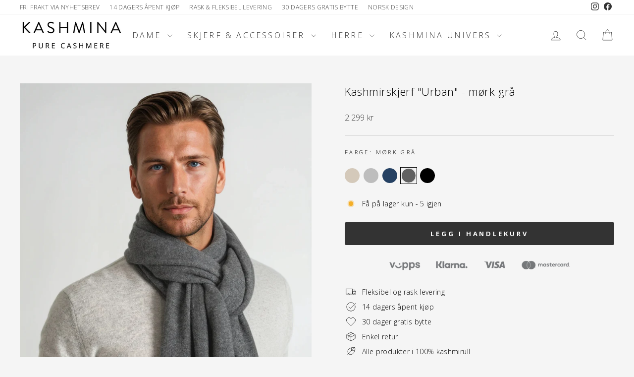

--- FILE ---
content_type: text/html; charset=utf-8
request_url: https://www.kashmina.no/products/kashmirskjerf-uni-mork-gra
body_size: 135184
content:
<!doctype html>
<html class="no-js" lang="nb" dir="ltr">
<head>
  <meta charset="utf-8">
  <meta http-equiv="X-UA-Compatible" content="IE=edge,chrome=1">
  <meta name="viewport" content="width=device-width,initial-scale=1">
  <meta name="theme-color" content="#333333">
  <link rel="canonical" href="https://www.kashmina.no/products/kashmirskjerf-uni-mork-gra">
  <link rel="preconnect" href="https://cdn.shopify.com" crossorigin>
  <link rel="preconnect" href="https://fonts.shopifycdn.com" crossorigin>
  <link rel="dns-prefetch" href="https://ajax.googleapis.com">
  <link rel="dns-prefetch" href="https://maps.gstatic.com"><link rel="shortcut icon" href="//www.kashmina.no/cdn/shop/files/Kashmina_logo_sokefelt_bdaaaf22-1a29-49a7-a871-b636cb7b2e2b_32x32.png?v=1668459278" type="image/png" /><title>Kashmirskjerf &quot;Uni&quot; - mørk grå. Fri frakt
&ndash; Kashmina
</title>
<meta name="description" content="Kashmirskjerf &quot;Uni&quot; Eksklusivt skjerf i 100% kashmir. Kashmirskjerf i høy kvalitet som varer. Skjerfet passer både han og henne. Mykt og helt kløfritt."><meta property="og:site_name" content="Kashmina">
  <meta property="og:url" content="https://www.kashmina.no/products/kashmirskjerf-uni-mork-gra">
  <meta property="og:title" content="Kashmirskjerf &quot;Urban&quot; - mørk grå">
  <meta property="og:type" content="product">
  <meta property="og:description" content="Kashmirskjerf &quot;Uni&quot; Eksklusivt skjerf i 100% kashmir. Kashmirskjerf i høy kvalitet som varer. Skjerfet passer både han og henne. Mykt og helt kløfritt."><meta property="og:image" content="http://www.kashmina.no/cdn/shop/files/Cashmere_scarf_urban_dark_grey_3-2.jpg?v=1764315063">
    <meta property="og:image:secure_url" content="https://www.kashmina.no/cdn/shop/files/Cashmere_scarf_urban_dark_grey_3-2.jpg?v=1764315063">
    <meta property="og:image:width" content="1536">
    <meta property="og:image:height" content="2048"><meta name="twitter:site" content="@">
  <meta name="twitter:card" content="summary_large_image">
  <meta name="twitter:title" content="Kashmirskjerf "Urban" - mørk grå">
  <meta name="twitter:description" content="Kashmirskjerf &quot;Uni&quot; Eksklusivt skjerf i 100% kashmir. Kashmirskjerf i høy kvalitet som varer. Skjerfet passer både han og henne. Mykt og helt kløfritt.">
<style data-shopify>@font-face {
  font-family: "Open Sans";
  font-weight: 300;
  font-style: normal;
  font-display: swap;
  src: url("//www.kashmina.no/cdn/fonts/open_sans/opensans_n3.b10466eda05a6b2d1ef0f6ba490dcecf7588dd78.woff2") format("woff2"),
       url("//www.kashmina.no/cdn/fonts/open_sans/opensans_n3.056c4b5dddadba7018747bd50fdaa80430e21710.woff") format("woff");
}

  @font-face {
  font-family: "Open Sans";
  font-weight: 300;
  font-style: normal;
  font-display: swap;
  src: url("//www.kashmina.no/cdn/fonts/open_sans/opensans_n3.b10466eda05a6b2d1ef0f6ba490dcecf7588dd78.woff2") format("woff2"),
       url("//www.kashmina.no/cdn/fonts/open_sans/opensans_n3.056c4b5dddadba7018747bd50fdaa80430e21710.woff") format("woff");
}


  @font-face {
  font-family: "Open Sans";
  font-weight: 600;
  font-style: normal;
  font-display: swap;
  src: url("//www.kashmina.no/cdn/fonts/open_sans/opensans_n6.15aeff3c913c3fe570c19cdfeed14ce10d09fb08.woff2") format("woff2"),
       url("//www.kashmina.no/cdn/fonts/open_sans/opensans_n6.14bef14c75f8837a87f70ce22013cb146ee3e9f3.woff") format("woff");
}

  @font-face {
  font-family: "Open Sans";
  font-weight: 300;
  font-style: italic;
  font-display: swap;
  src: url("//www.kashmina.no/cdn/fonts/open_sans/opensans_i3.853ebda1c5f31329bb2a566ea7797548807a48bf.woff2") format("woff2"),
       url("//www.kashmina.no/cdn/fonts/open_sans/opensans_i3.3359d7c8c5a869c65cb7df3aa76a8d52237b1b65.woff") format("woff");
}

  @font-face {
  font-family: "Open Sans";
  font-weight: 600;
  font-style: italic;
  font-display: swap;
  src: url("//www.kashmina.no/cdn/fonts/open_sans/opensans_i6.828bbc1b99433eacd7d50c9f0c1bfe16f27b89a3.woff2") format("woff2"),
       url("//www.kashmina.no/cdn/fonts/open_sans/opensans_i6.a79e1402e2bbd56b8069014f43ff9c422c30d057.woff") format("woff");
}

</style><link href="//www.kashmina.no/cdn/shop/t/482/assets/theme.css?v=61452398869355550991769521886" rel="stylesheet" type="text/css" media="all" />
<style data-shopify>:root {
    --typeHeaderPrimary: "Open Sans";
    --typeHeaderFallback: sans-serif;
    --typeHeaderSize: 26px;
    --typeHeaderWeight: 300;
    --typeHeaderLineHeight: 1.5;
    --typeHeaderSpacing: 0.025em;

    --typeBasePrimary:"Open Sans";
    --typeBaseFallback:sans-serif;
    --typeBaseSize: 14px;
    --typeBaseWeight: 300;
    --typeBaseSpacing: 0.025em;
    --typeBaseLineHeight: 1.4;
    --typeBaselineHeightMinus01: 1.3;

    --typeCollectionTitle: 15px;

    --iconWeight: 2px;
    --iconLinecaps: miter;

    
        --buttonRadius: 3px;
    

    --colorGridOverlayOpacity: 0.06;
    }

    .placeholder-content {
    background-image: linear-gradient(100deg, #f5f5f5 40%, #ededed 63%, #f5f5f5 79%);
    }</style><script>
    document.documentElement.className = document.documentElement.className.replace('no-js', 'js');

    window.theme = window.theme || {};
    theme.routes = {
      home: "/",
      cart: "/cart.js",
      cartPage: "/cart",
      cartAdd: "/cart/add.js",
      cartChange: "/cart/change.js",
      search: "/search",
      predictiveSearch: "/search/suggest"
    };
    theme.strings = {
      soldOut: "Utsolgt",
      unavailable: "Utilgjengelig",
      inStockLabel: "På lager",
      oneStockLabel: "Få på lager kun - [count] igjen",
      otherStockLabel: "Få på lager kun - [count] igjen",
      willNotShipUntil: "Forventet utsending [date]",
      willBeInStockAfter: "Back in stock [date]",
      waitingForStock: "Utsolgt",
      savePrice: "- [saved_amount]",
      cartEmpty: "Handlekurven er tom",
      cartTermsConfirmation: "Du må godkjenne vilkår og betingelser for å gjennomføre kjøpet",
      searchCollections: "Kolleksjoner:",
      searchPages: "Sider:",
      searchArticles: "Artikler:",
      productFrom: "fra ",
      maxQuantity: "Du kan kun ha [quantity] av [title] i handlekurven."
    };
    theme.settings = {
      cartType: "drawer",
      isCustomerTemplate: false,
      moneyFormat: "{{ amount_no_decimals }} kr",
      saveType: "dollar",
      productImageSize: "natural",
      productImageCover: true,
      predictiveSearch: true,
      predictiveSearchType: null,
      predictiveSearchVendor: false,
      predictiveSearchPrice: false,
      quickView: true,
      themeName: 'Impulse',
      themeVersion: "7.5.2"
    };
  </script>

  <script>window.performance && window.performance.mark && window.performance.mark('shopify.content_for_header.start');</script><meta name="google-site-verification" content="ACGpf1bIcYK6dqGiBxofWfev8FSdnnBXFAp_iuzLpSU">
<meta name="facebook-domain-verification" content="cd7ezbhx7rera0uduy3dfzmjmiszo5">
<meta id="shopify-digital-wallet" name="shopify-digital-wallet" content="/12037312/digital_wallets/dialog">
<link rel="alternate" type="application/json+oembed" href="https://www.kashmina.no/products/kashmirskjerf-uni-mork-gra.oembed">
<script async="async" src="/checkouts/internal/preloads.js?locale=nb-NO"></script>
<script id="shopify-features" type="application/json">{"accessToken":"523cfab76c3e0adcbca4542d1005da3a","betas":["rich-media-storefront-analytics"],"domain":"www.kashmina.no","predictiveSearch":true,"shopId":12037312,"locale":"nb"}</script>
<script>var Shopify = Shopify || {};
Shopify.shop = "kashmina-no.myshopify.com";
Shopify.locale = "nb";
Shopify.currency = {"active":"NOK","rate":"1.0"};
Shopify.country = "NO";
Shopify.theme = {"name":"Januar-26-Januarsalg SISTE INNSPURT- W05","id":140848398403,"schema_name":"Impulse","schema_version":"7.5.2","theme_store_id":857,"role":"main"};
Shopify.theme.handle = "null";
Shopify.theme.style = {"id":null,"handle":null};
Shopify.cdnHost = "www.kashmina.no/cdn";
Shopify.routes = Shopify.routes || {};
Shopify.routes.root = "/";</script>
<script type="module">!function(o){(o.Shopify=o.Shopify||{}).modules=!0}(window);</script>
<script>!function(o){function n(){var o=[];function n(){o.push(Array.prototype.slice.apply(arguments))}return n.q=o,n}var t=o.Shopify=o.Shopify||{};t.loadFeatures=n(),t.autoloadFeatures=n()}(window);</script>
<script id="shop-js-analytics" type="application/json">{"pageType":"product"}</script>
<script defer="defer" async type="module" src="//www.kashmina.no/cdn/shopifycloud/shop-js/modules/v2/client.init-shop-cart-sync_BcaJ_6_J.nb.esm.js"></script>
<script defer="defer" async type="module" src="//www.kashmina.no/cdn/shopifycloud/shop-js/modules/v2/chunk.common_DjYlW7cL.esm.js"></script>
<script defer="defer" async type="module" src="//www.kashmina.no/cdn/shopifycloud/shop-js/modules/v2/chunk.modal_lg8uEhAC.esm.js"></script>
<script type="module">
  await import("//www.kashmina.no/cdn/shopifycloud/shop-js/modules/v2/client.init-shop-cart-sync_BcaJ_6_J.nb.esm.js");
await import("//www.kashmina.no/cdn/shopifycloud/shop-js/modules/v2/chunk.common_DjYlW7cL.esm.js");
await import("//www.kashmina.no/cdn/shopifycloud/shop-js/modules/v2/chunk.modal_lg8uEhAC.esm.js");

  window.Shopify.SignInWithShop?.initShopCartSync?.({"fedCMEnabled":true,"windoidEnabled":true});

</script>
<script>(function() {
  var isLoaded = false;
  function asyncLoad() {
    if (isLoaded) return;
    isLoaded = true;
    var urls = ["\/\/swymv3free-01.azureedge.net\/code\/swym-shopify.js?shop=kashmina-no.myshopify.com"];
    for (var i = 0; i < urls.length; i++) {
      var s = document.createElement('script');
      s.type = 'text/javascript';
      s.async = true;
      s.src = urls[i];
      var x = document.getElementsByTagName('script')[0];
      x.parentNode.insertBefore(s, x);
    }
  };
  if(window.attachEvent) {
    window.attachEvent('onload', asyncLoad);
  } else {
    window.addEventListener('load', asyncLoad, false);
  }
})();</script>
<script id="__st">var __st={"a":12037312,"offset":3600,"reqid":"73cbff0c-82ac-48ee-8c18-895f5c8292b6-1769810374","pageurl":"www.kashmina.no\/products\/kashmirskjerf-uni-mork-gra","u":"b8222718b541","p":"product","rtyp":"product","rid":5851396935};</script>
<script>window.ShopifyPaypalV4VisibilityTracking = true;</script>
<script id="captcha-bootstrap">!function(){'use strict';const t='contact',e='account',n='new_comment',o=[[t,t],['blogs',n],['comments',n],[t,'customer']],c=[[e,'customer_login'],[e,'guest_login'],[e,'recover_customer_password'],[e,'create_customer']],r=t=>t.map((([t,e])=>`form[action*='/${t}']:not([data-nocaptcha='true']) input[name='form_type'][value='${e}']`)).join(','),a=t=>()=>t?[...document.querySelectorAll(t)].map((t=>t.form)):[];function s(){const t=[...o],e=r(t);return a(e)}const i='password',u='form_key',d=['recaptcha-v3-token','g-recaptcha-response','h-captcha-response',i],f=()=>{try{return window.sessionStorage}catch{return}},m='__shopify_v',_=t=>t.elements[u];function p(t,e,n=!1){try{const o=window.sessionStorage,c=JSON.parse(o.getItem(e)),{data:r}=function(t){const{data:e,action:n}=t;return t[m]||n?{data:e,action:n}:{data:t,action:n}}(c);for(const[e,n]of Object.entries(r))t.elements[e]&&(t.elements[e].value=n);n&&o.removeItem(e)}catch(o){console.error('form repopulation failed',{error:o})}}const l='form_type',E='cptcha';function T(t){t.dataset[E]=!0}const w=window,h=w.document,L='Shopify',v='ce_forms',y='captcha';let A=!1;((t,e)=>{const n=(g='f06e6c50-85a8-45c8-87d0-21a2b65856fe',I='https://cdn.shopify.com/shopifycloud/storefront-forms-hcaptcha/ce_storefront_forms_captcha_hcaptcha.v1.5.2.iife.js',D={infoText:'Beskyttet av hCaptcha',privacyText:'Personvern',termsText:'Vilkår'},(t,e,n)=>{const o=w[L][v],c=o.bindForm;if(c)return c(t,g,e,D).then(n);var r;o.q.push([[t,g,e,D],n]),r=I,A||(h.body.append(Object.assign(h.createElement('script'),{id:'captcha-provider',async:!0,src:r})),A=!0)});var g,I,D;w[L]=w[L]||{},w[L][v]=w[L][v]||{},w[L][v].q=[],w[L][y]=w[L][y]||{},w[L][y].protect=function(t,e){n(t,void 0,e),T(t)},Object.freeze(w[L][y]),function(t,e,n,w,h,L){const[v,y,A,g]=function(t,e,n){const i=e?o:[],u=t?c:[],d=[...i,...u],f=r(d),m=r(i),_=r(d.filter((([t,e])=>n.includes(e))));return[a(f),a(m),a(_),s()]}(w,h,L),I=t=>{const e=t.target;return e instanceof HTMLFormElement?e:e&&e.form},D=t=>v().includes(t);t.addEventListener('submit',(t=>{const e=I(t);if(!e)return;const n=D(e)&&!e.dataset.hcaptchaBound&&!e.dataset.recaptchaBound,o=_(e),c=g().includes(e)&&(!o||!o.value);(n||c)&&t.preventDefault(),c&&!n&&(function(t){try{if(!f())return;!function(t){const e=f();if(!e)return;const n=_(t);if(!n)return;const o=n.value;o&&e.removeItem(o)}(t);const e=Array.from(Array(32),(()=>Math.random().toString(36)[2])).join('');!function(t,e){_(t)||t.append(Object.assign(document.createElement('input'),{type:'hidden',name:u})),t.elements[u].value=e}(t,e),function(t,e){const n=f();if(!n)return;const o=[...t.querySelectorAll(`input[type='${i}']`)].map((({name:t})=>t)),c=[...d,...o],r={};for(const[a,s]of new FormData(t).entries())c.includes(a)||(r[a]=s);n.setItem(e,JSON.stringify({[m]:1,action:t.action,data:r}))}(t,e)}catch(e){console.error('failed to persist form',e)}}(e),e.submit())}));const S=(t,e)=>{t&&!t.dataset[E]&&(n(t,e.some((e=>e===t))),T(t))};for(const o of['focusin','change'])t.addEventListener(o,(t=>{const e=I(t);D(e)&&S(e,y())}));const B=e.get('form_key'),M=e.get(l),P=B&&M;t.addEventListener('DOMContentLoaded',(()=>{const t=y();if(P)for(const e of t)e.elements[l].value===M&&p(e,B);[...new Set([...A(),...v().filter((t=>'true'===t.dataset.shopifyCaptcha))])].forEach((e=>S(e,t)))}))}(h,new URLSearchParams(w.location.search),n,t,e,['guest_login'])})(!1,!0)}();</script>
<script integrity="sha256-4kQ18oKyAcykRKYeNunJcIwy7WH5gtpwJnB7kiuLZ1E=" data-source-attribution="shopify.loadfeatures" defer="defer" src="//www.kashmina.no/cdn/shopifycloud/storefront/assets/storefront/load_feature-a0a9edcb.js" crossorigin="anonymous"></script>
<script data-source-attribution="shopify.dynamic_checkout.dynamic.init">var Shopify=Shopify||{};Shopify.PaymentButton=Shopify.PaymentButton||{isStorefrontPortableWallets:!0,init:function(){window.Shopify.PaymentButton.init=function(){};var t=document.createElement("script");t.src="https://www.kashmina.no/cdn/shopifycloud/portable-wallets/latest/portable-wallets.nb.js",t.type="module",document.head.appendChild(t)}};
</script>
<script data-source-attribution="shopify.dynamic_checkout.buyer_consent">
  function portableWalletsHideBuyerConsent(e){var t=document.getElementById("shopify-buyer-consent"),n=document.getElementById("shopify-subscription-policy-button");t&&n&&(t.classList.add("hidden"),t.setAttribute("aria-hidden","true"),n.removeEventListener("click",e))}function portableWalletsShowBuyerConsent(e){var t=document.getElementById("shopify-buyer-consent"),n=document.getElementById("shopify-subscription-policy-button");t&&n&&(t.classList.remove("hidden"),t.removeAttribute("aria-hidden"),n.addEventListener("click",e))}window.Shopify?.PaymentButton&&(window.Shopify.PaymentButton.hideBuyerConsent=portableWalletsHideBuyerConsent,window.Shopify.PaymentButton.showBuyerConsent=portableWalletsShowBuyerConsent);
</script>
<script data-source-attribution="shopify.dynamic_checkout.cart.bootstrap">document.addEventListener("DOMContentLoaded",(function(){function t(){return document.querySelector("shopify-accelerated-checkout-cart, shopify-accelerated-checkout")}if(t())Shopify.PaymentButton.init();else{new MutationObserver((function(e,n){t()&&(Shopify.PaymentButton.init(),n.disconnect())})).observe(document.body,{childList:!0,subtree:!0})}}));
</script>
<script id='scb4127' type='text/javascript' async='' src='https://www.kashmina.no/cdn/shopifycloud/privacy-banner/storefront-banner.js'></script>
<script>window.performance && window.performance.mark && window.performance.mark('shopify.content_for_header.end');</script>

  <script src="//www.kashmina.no/cdn/shop/t/482/assets/vendor-scripts-v11.js" defer="defer"></script><script src="//www.kashmina.no/cdn/shop/t/482/assets/theme.js?v=171654688530094209541769521858" defer="defer"></script>
  <meta name="google-site-verification" content="tnstXxY9jaJvIQ_ld4P0LUcf39knLAN328mcncYr2Og" />
<!-- BEGIN app block: shopify://apps/klaviyo-email-marketing-sms/blocks/klaviyo-onsite-embed/2632fe16-c075-4321-a88b-50b567f42507 -->












  <script async src="https://static.klaviyo.com/onsite/js/VXtp2F/klaviyo.js?company_id=VXtp2F"></script>
  <script>!function(){if(!window.klaviyo){window._klOnsite=window._klOnsite||[];try{window.klaviyo=new Proxy({},{get:function(n,i){return"push"===i?function(){var n;(n=window._klOnsite).push.apply(n,arguments)}:function(){for(var n=arguments.length,o=new Array(n),w=0;w<n;w++)o[w]=arguments[w];var t="function"==typeof o[o.length-1]?o.pop():void 0,e=new Promise((function(n){window._klOnsite.push([i].concat(o,[function(i){t&&t(i),n(i)}]))}));return e}}})}catch(n){window.klaviyo=window.klaviyo||[],window.klaviyo.push=function(){var n;(n=window._klOnsite).push.apply(n,arguments)}}}}();</script>

  
    <script id="viewed_product">
      if (item == null) {
        var _learnq = _learnq || [];

        var MetafieldReviews = null
        var MetafieldYotpoRating = null
        var MetafieldYotpoCount = null
        var MetafieldLooxRating = null
        var MetafieldLooxCount = null
        var okendoProduct = null
        var okendoProductReviewCount = null
        var okendoProductReviewAverageValue = null
        try {
          // The following fields are used for Customer Hub recently viewed in order to add reviews.
          // This information is not part of __kla_viewed. Instead, it is part of __kla_viewed_reviewed_items
          MetafieldReviews = {};
          MetafieldYotpoRating = null
          MetafieldYotpoCount = null
          MetafieldLooxRating = null
          MetafieldLooxCount = null

          okendoProduct = null
          // If the okendo metafield is not legacy, it will error, which then requires the new json formatted data
          if (okendoProduct && 'error' in okendoProduct) {
            okendoProduct = null
          }
          okendoProductReviewCount = okendoProduct ? okendoProduct.reviewCount : null
          okendoProductReviewAverageValue = okendoProduct ? okendoProduct.reviewAverageValue : null
        } catch (error) {
          console.error('Error in Klaviyo onsite reviews tracking:', error);
        }

        var item = {
          Name: "Kashmirskjerf \"Urban\" - mørk grå",
          ProductID: 5851396935,
          Categories: ["All products","Farge | Dark grey","Gauge: 12","HERRE \/ Alle produkter","HERRE \/ Skjerf","Nyhetsbrev | Hver gang vi møtes","Nyhetsbrev | Hver Gang Vi møtes - Som sett i siste episode","Nyhetsbrev | Hver Gang Vi Møtes - Til de mannlige artistene","Onesize","Produkt | Urban","SKJERF \u0026 ACCESSORIES \/ ALLE | Skjerf \u0026 tilbehør","SKJERF \u0026 ACCESSORIES \/ | Store Kashmirskjerf"],
          ImageURL: "https://www.kashmina.no/cdn/shop/files/Cashmere_scarf_urban_dark_grey_3-2_grande.jpg?v=1764315063",
          URL: "https://www.kashmina.no/products/kashmirskjerf-uni-mork-gra",
          Brand: "Kashmina",
          Price: "2.299 kr",
          Value: "2,299",
          CompareAtPrice: "2.299 kr"
        };
        _learnq.push(['track', 'Viewed Product', item]);
        _learnq.push(['trackViewedItem', {
          Title: item.Name,
          ItemId: item.ProductID,
          Categories: item.Categories,
          ImageUrl: item.ImageURL,
          Url: item.URL,
          Metadata: {
            Brand: item.Brand,
            Price: item.Price,
            Value: item.Value,
            CompareAtPrice: item.CompareAtPrice
          },
          metafields:{
            reviews: MetafieldReviews,
            yotpo:{
              rating: MetafieldYotpoRating,
              count: MetafieldYotpoCount,
            },
            loox:{
              rating: MetafieldLooxRating,
              count: MetafieldLooxCount,
            },
            okendo: {
              rating: okendoProductReviewAverageValue,
              count: okendoProductReviewCount,
            }
          }
        }]);
      }
    </script>
  




  <script>
    window.klaviyoReviewsProductDesignMode = false
  </script>







<!-- END app block --><!-- BEGIN app block: shopify://apps/mida-replay-heatmaps/blocks/mida_recorder/e4c350c5-eabf-426d-8014-47ef50412bd0 -->
    <script>
        window.msrPageTitle = "Kashmirskjerf &quot;Uni&quot; - mørk grå. Fri frakt";
        
            window.msrQuota = "{&quot;version&quot;:&quot;session&quot;,&quot;date&quot;:&quot;2026-01-01T12:23:41.368Z&quot;}";
            window.sessionStorage.setItem("msrQuota", "{&quot;version&quot;:&quot;session&quot;,&quot;date&quot;:&quot;2026-01-01T12:23:41.368Z&quot;}")
        
        window.msrCart = {"note":null,"attributes":{},"original_total_price":0,"total_price":0,"total_discount":0,"total_weight":0.0,"item_count":0,"items":[],"requires_shipping":false,"currency":"NOK","items_subtotal_price":0,"cart_level_discount_applications":[],"checkout_charge_amount":0}
        window.msrCustomer = {
            email: "",
            id: "",
        }

        

        
        const product = {"id":5851396935,"title":"Kashmirskjerf \"Urban\" - mørk grå","handle":"kashmirskjerf-uni-mork-gra","description":"\u003ch2 style=\"text-align: left;\"\u003eKashmirskjerf \"Urban\"\u003c\/h2\u003e\n\u003cspan style=\"font-family: -apple-system, BlinkMacSystemFont, 'San Francisco', 'Segoe UI', Roboto, 'Helvetica Neue', sans-serif; font-size: 0.875rem;\"\u003eMedium stort kashmirskjerf i eksklusiv kvalitet. 100% ren kashmir. Passer både til han og henne!\u003cbr\u003e\u003cbr\u003e\u003c\/span\u003e\n\u003cdiv style=\"text-align: left;\"\u003e\n\u003cspan style=\"font-weight: 400;\"\u003e-  100% ren kashmir\u003c\/span\u003e\u003cspan style=\"font-weight: 400;\"\u003e\u003cbr\u003e\u003c\/span\u003e\u003cspan style=\"font-weight: 400;\"\u003e-  12 gauge\u003c\/span\u003e\u003cspan style=\"font-weight: 400;\"\u003e\u003cbr\u003e\u003c\/span\u003e\u003cspan style=\"font-weight: 400;\"\u003e-  Myk og slitesterk kvalitet\u003c\/span\u003e\u003cspan style=\"font-weight: 400;\"\u003e\u003cbr\u003e\u003c\/span\u003e\u003cspan style=\"font-weight: 400;\"\u003e-  Unisex\u003c\/span\u003e\u003cspan style=\"font-weight: 400;\"\u003e\u003cbr\u003e\u003c\/span\u003e\u003cspan style=\"font-weight: 400;\"\u003e-  100% kløfritt\u003cbr\u003e\u003c\/span\u003e\u003cspan style=\"font-weight: 400;\"\u003e\u003cbr\u003e\u003c\/span\u003e\u003cspan style=\"font-weight: 400;\"\u003eStørrelse: 50x180cm\u003c\/span\u003e\n\u003c\/div\u003e","published_at":"2016-03-30T22:55:00+02:00","created_at":"2016-03-30T23:19:57+02:00","vendor":"Kashmina","type":"Store skjerf","tags":["cashmere","dame","grå","herre","kashmina","kashmir","kashmirskjerf","kashmirull","kasjmir","kasjmirskjerf","kasjmirull","mørk grå","norskdesign","norwegiandesign","ordinær","skjerf","skjerf i cashmere","ss16","ull","uni","unisex","urban","wool"],"price":229900,"price_min":229900,"price_max":229900,"available":true,"price_varies":false,"compare_at_price":229900,"compare_at_price_min":229900,"compare_at_price_max":229900,"compare_at_price_varies":false,"variants":[{"id":18476520583,"title":"Default Title","option1":"Default Title","option2":null,"option3":null,"sku":"1005-all","requires_shipping":true,"taxable":true,"featured_image":null,"available":true,"name":"Kashmirskjerf \"Urban\" - mørk grå","public_title":null,"options":["Default Title"],"price":229900,"weight":0,"compare_at_price":229900,"inventory_quantity":5,"inventory_management":"shopify","inventory_policy":"deny","barcode":"7037410014832","requires_selling_plan":false,"selling_plan_allocations":[],"quantity_rule":{"min":1,"max":null,"increment":1}}],"images":["\/\/www.kashmina.no\/cdn\/shop\/files\/Cashmere_scarf_urban_dark_grey_3-2.jpg?v=1764315063","\/\/www.kashmina.no\/cdn\/shop\/files\/Cashmere_scarf_urban_dark_grey_2-2.jpg?v=1764315063","\/\/www.kashmina.no\/cdn\/shop\/files\/Cashmere_scarf_urban_dark_grey-2.jpg?v=1764315063","\/\/www.kashmina.no\/cdn\/shop\/products\/Cashmere_scarf_Uni_dark_grey_2.jpg?v=1764315063","\/\/www.kashmina.no\/cdn\/shop\/products\/Cashmere_scarf_Uni_dark_grey_7.jpg?v=1764315063","\/\/www.kashmina.no\/cdn\/shop\/products\/Cashmere_scarf_Uni_dark_grey_3.jpg?v=1764315063","\/\/www.kashmina.no\/cdn\/shop\/products\/Cashmere_scarf_Uni_dark_grey_4.jpg?v=1764315063","\/\/www.kashmina.no\/cdn\/shop\/products\/Cashmere_scarf_Uni_dark_grey_5.jpg?v=1764315063"],"featured_image":"\/\/www.kashmina.no\/cdn\/shop\/files\/Cashmere_scarf_urban_dark_grey_3-2.jpg?v=1764315063","options":["Title"],"media":[{"alt":"kashmirskjerf \"Uni\" \"Urban\", mørk grå. 100% kashmir fra kashmina. Herreskjerf","id":26807603265603,"position":1,"preview_image":{"aspect_ratio":0.75,"height":2048,"width":1536,"src":"\/\/www.kashmina.no\/cdn\/shop\/files\/Cashmere_scarf_urban_dark_grey_3-2.jpg?v=1764315063"},"aspect_ratio":0.75,"height":2048,"media_type":"image","src":"\/\/www.kashmina.no\/cdn\/shop\/files\/Cashmere_scarf_urban_dark_grey_3-2.jpg?v=1764315063","width":1536},{"alt":"kashmirskjerf \"Uni\" \"Urban\", mørk grå. 100% kashmir fra kashmina. Herreskjerf","id":26807603200067,"position":2,"preview_image":{"aspect_ratio":0.75,"height":2048,"width":1536,"src":"\/\/www.kashmina.no\/cdn\/shop\/files\/Cashmere_scarf_urban_dark_grey_2-2.jpg?v=1764315063"},"aspect_ratio":0.75,"height":2048,"media_type":"image","src":"\/\/www.kashmina.no\/cdn\/shop\/files\/Cashmere_scarf_urban_dark_grey_2-2.jpg?v=1764315063","width":1536},{"alt":"kashmirskjerf \"Uni\" \"Urban\", mørk grå. 100% kashmir fra kashmina. Herreskjerf","id":26807603232835,"position":3,"preview_image":{"aspect_ratio":0.75,"height":2048,"width":1536,"src":"\/\/www.kashmina.no\/cdn\/shop\/files\/Cashmere_scarf_urban_dark_grey-2.jpg?v=1764315063"},"aspect_ratio":0.75,"height":2048,"media_type":"image","src":"\/\/www.kashmina.no\/cdn\/shop\/files\/Cashmere_scarf_urban_dark_grey-2.jpg?v=1764315063","width":1536},{"alt":"kashmirskjerf \"Uni\" \"Urban\", mørk grå. 100% kashmir fra kashmina. Herreskjerf","id":22255615672387,"position":4,"preview_image":{"aspect_ratio":0.75,"height":2000,"width":1500,"src":"\/\/www.kashmina.no\/cdn\/shop\/products\/Cashmere_scarf_Uni_dark_grey_2.jpg?v=1764315063"},"aspect_ratio":0.75,"height":2000,"media_type":"image","src":"\/\/www.kashmina.no\/cdn\/shop\/products\/Cashmere_scarf_Uni_dark_grey_2.jpg?v=1764315063","width":1500},{"alt":"kashmirskjerf \"Uni\" \"Urban\", mørk grå. 100% kashmir fra kashmina. Herreskjerf","id":22255615803459,"position":5,"preview_image":{"aspect_ratio":0.75,"height":2000,"width":1500,"src":"\/\/www.kashmina.no\/cdn\/shop\/products\/Cashmere_scarf_Uni_dark_grey_7.jpg?v=1764315063"},"aspect_ratio":0.75,"height":2000,"media_type":"image","src":"\/\/www.kashmina.no\/cdn\/shop\/products\/Cashmere_scarf_Uni_dark_grey_7.jpg?v=1764315063","width":1500},{"alt":"kashmirskjerf \"Uni\" \"Urban\", mørk grå. 100% kashmir fra kashmina. Herreskjerf","id":22255615705155,"position":6,"preview_image":{"aspect_ratio":0.75,"height":1999,"width":1500,"src":"\/\/www.kashmina.no\/cdn\/shop\/products\/Cashmere_scarf_Uni_dark_grey_3.jpg?v=1764315063"},"aspect_ratio":0.75,"height":1999,"media_type":"image","src":"\/\/www.kashmina.no\/cdn\/shop\/products\/Cashmere_scarf_Uni_dark_grey_3.jpg?v=1764315063","width":1500},{"alt":"kashmirskjerf \"Uni\" \"Urban\", mørk grå. 100% kashmir fra kashmina. Herreskjerf","id":22255615737923,"position":7,"preview_image":{"aspect_ratio":0.75,"height":2000,"width":1500,"src":"\/\/www.kashmina.no\/cdn\/shop\/products\/Cashmere_scarf_Uni_dark_grey_4.jpg?v=1764315063"},"aspect_ratio":0.75,"height":2000,"media_type":"image","src":"\/\/www.kashmina.no\/cdn\/shop\/products\/Cashmere_scarf_Uni_dark_grey_4.jpg?v=1764315063","width":1500},{"alt":"kashmirskjerf \"Uni\" \"Urban\", mørk grå. 100% kashmir fra kashmina. Herreskjerf","id":22255615770691,"position":8,"preview_image":{"aspect_ratio":0.75,"height":2000,"width":1500,"src":"\/\/www.kashmina.no\/cdn\/shop\/products\/Cashmere_scarf_Uni_dark_grey_5.jpg?v=1764315063"},"aspect_ratio":0.75,"height":2000,"media_type":"image","src":"\/\/www.kashmina.no\/cdn\/shop\/products\/Cashmere_scarf_Uni_dark_grey_5.jpg?v=1764315063","width":1500}],"requires_selling_plan":false,"selling_plan_groups":[],"content":"\u003ch2 style=\"text-align: left;\"\u003eKashmirskjerf \"Urban\"\u003c\/h2\u003e\n\u003cspan style=\"font-family: -apple-system, BlinkMacSystemFont, 'San Francisco', 'Segoe UI', Roboto, 'Helvetica Neue', sans-serif; font-size: 0.875rem;\"\u003eMedium stort kashmirskjerf i eksklusiv kvalitet. 100% ren kashmir. Passer både til han og henne!\u003cbr\u003e\u003cbr\u003e\u003c\/span\u003e\n\u003cdiv style=\"text-align: left;\"\u003e\n\u003cspan style=\"font-weight: 400;\"\u003e-  100% ren kashmir\u003c\/span\u003e\u003cspan style=\"font-weight: 400;\"\u003e\u003cbr\u003e\u003c\/span\u003e\u003cspan style=\"font-weight: 400;\"\u003e-  12 gauge\u003c\/span\u003e\u003cspan style=\"font-weight: 400;\"\u003e\u003cbr\u003e\u003c\/span\u003e\u003cspan style=\"font-weight: 400;\"\u003e-  Myk og slitesterk kvalitet\u003c\/span\u003e\u003cspan style=\"font-weight: 400;\"\u003e\u003cbr\u003e\u003c\/span\u003e\u003cspan style=\"font-weight: 400;\"\u003e-  Unisex\u003c\/span\u003e\u003cspan style=\"font-weight: 400;\"\u003e\u003cbr\u003e\u003c\/span\u003e\u003cspan style=\"font-weight: 400;\"\u003e-  100% kløfritt\u003cbr\u003e\u003c\/span\u003e\u003cspan style=\"font-weight: 400;\"\u003e\u003cbr\u003e\u003c\/span\u003e\u003cspan style=\"font-weight: 400;\"\u003eStørrelse: 50x180cm\u003c\/span\u003e\n\u003c\/div\u003e"};
        if(product) {
            window.sessionStorage.setItem(product.id, "nytt-produktoppsett-feb24" || "Default")
        }
        window.msrTheme = {
            name: "nytt-produktoppsett-feb24",
            type: "product",
        };
        window.msrData = Object.freeze({
            proxy: '',
        });
    </script>
    
    
        <script src='https://cdn.shopify.com/extensions/019c08e0-0b77-739c-9b92-b091216c0c8e/version_b63b3881-2026-01-29_15h30m/assets/recorder.msr.js' defer='defer'></script>
    
    

    




<!-- END app block --><!-- BEGIN app block: shopify://apps/supergrid-by-depict/blocks/depict_brand_features/ad5c7d1f-ddfb-424b-b936-7f08c4544f6b -->


<!--
  Merchant: shopify-12037312
  Market id: 47022147
  Collection id: 
-->
<script
  id="depict-grid-rendering-script"
  
    
      data-align-images="false"
    
  
  data-desktop-column-spacing=""
  data-desktop-row-spacing=""
  data-mobile-column-spacing=""
  data-mobile-row-spacing=""
  data-desktop-margin=""
  data-mobile-margin=""
  data-columns-mobile="2"
  data-columns-desktop="4"
  data-custom-css='null'
  data-remove-product-card-padding=""
  data-content-blocks="null"
  data-block-ids=""
  data-block-assets=""
  data-block-links=""
  data-duplicates="[]"
  data-collection-id=""
  data-storefront-access-key="69ffd6874764b9a5a8a5d792ab0732c5"
  data-current-page-product-ids="[]"
  data-default-sorting=""
  data-image-config="[]"
  data-should-show-watermark="true"
  data-collection-handle=""
  data-paginate='
    {
    "page_size": 50,
    "pages": 1,
    "current_page": 0
    }
  '
  data-ab-tests="null"
  
>
  //# allFunctionsCalledOnLoad
  
    try {
      localStorage.setItem('depict_market_id', 47022147);
    } catch (e) {
      console.error('[Depict] Failed to set depict_market_id:', e);
    }
  

  !function(){"use strict";var t=document.createElement("style");t.textContent='.depict-grid{--default-row-height:minmax(var(--sample-product-height),auto);grid-template-columns:repeat(var(--grid-columns),minmax(0,1fr))!important;gap:var(--grid-gap)!important;row-gap:var(--row-gap,var(--grid-gap))!important;align-items:unset!important;grid-auto-flow:dense!important;grid-template-rows:var(--grid-template-rows)!important;grid-auto-rows:var(--default-row-height)!important;display:grid!important}@media (width<=990px){.depict-grid{gap:var(--mobile-grid-gap)!important;row-gap:var(--mobile-row-gap,var(--mobile-grid-gap))!important}.depict-grid.mobile-custom-margin{margin:var(--mobile-custom-margin)!important}}@media (width>=991px){.depict-grid.desktop-custom-margin{margin:var(--desktop-custom-margin)!important}}.depict-grid:before,.depict-grid:after{display:none!important}.depict-grid>*{width:100%!important;max-width:unset!important;order:var(--order)!important;margin:0!important}.depict-grid>:not(.depict-content-block){grid-row:unset!important;grid-column:unset!important;grid-template-rows:unset!important}#depict-grid-rendering-script,depict-grid-start-beacon,depict-grid-end-beacon{display:none!important}.depict-content-block{grid-column:span var(--grid-column-span);grid-row:span var(--grid-row-span);aspect-ratio:var(--content-aspect-ratio,auto);display:flex!important}@media (pointer:fine){.depict-content-block:not(:hover) .depict-block-image.hover-image,.depict-content-block:has(.depict-block-image.hover-image):hover .depict-block-image:not(.hover-image){opacity:0}}.depict-content-block .d-instagram{right:8px;bottom:var(--instagram-bottom-distance);gap:0;transition:all .2s;display:flex;position:absolute;color:#fff!important}.depict-content-block .d-instagram svg{visibility:hidden;position:absolute}.depict-content-block .d-instagram .shadow-text{pointer-events:none!important;opacity:0!important;margin:0!important;padding:0!important;position:absolute!important}.depict-content-block .d-instagram .clipped-element{backdrop-filter:blur(200px);filter:grayscale()invert()contrast(100000%);min-height:var(--text-height);clip-path:var(--text-clip-path);-webkit-clip-path:var(--text-clip-path);min-width:var(--icon-width);transition:all .2s;display:flex}.depict-content-block:hover .d-instagram .clipped-element{min-width:calc(var(--icon-width) + var(--insta-gap) + var(--text-width))}.depict-content-spacer{height:var(--content-height,auto)}.depict-block-media{contain:strict;max-width:100%;margin-bottom:var(--bottom-alignment-spacing,0px);margin-top:var(--top-alignment-spacing,0px);--instagram-bottom-distance:8px;flex-grow:1;flex-basis:100%;align-self:stretch;align-items:stretch;position:relative}.depict-block-media,.depict-block-media:empty{display:flex!important}.depict-block-media .background-overlay{background:var(--overlay-color);position:absolute;inset:0;display:block!important}.depict-block-media .spacer-rect{width:100%;height:100%;fill:none!important}.depict-block-media .content-text{gap:var(--text-gap);align-items:var(--h-align);width:100%;height:100%;text-align:var(--h-align);justify-content:var(--v-align);flex-direction:column;padding:16px;display:flex;position:absolute}.depict-block-media .content-text:has(.text-part:nth-child(2)) .text-part{max-height:50%}.depict-block-media .content-text .text-part{overflow-clip-margin:2px;white-space:pre-wrap;color:var(--color);margin:0;font-weight:400;overflow:clip}.depict-block-media .content-text .text-part.bold{font-weight:700}.depict-block-media .content-text .text-part.underline{text-decoration:underline}.depict-block-media .content-text .text-part.italic{font-style:italic}.depict-block-media:has(.d-instagram) .content-text{height:calc(100% - (var(--instagram-bottom-distance) + var(--instagram-text-height)))}.depict-block-media video{object-fit:cover;flex-grow:1;width:100%;height:100%;position:absolute;inset:0}.depict-block-media video::-webkit-media-controls-panel{display:none!important}.depict-block-media .depict-block-image{object-fit:cover;width:100%;height:100%;transition:opacity .2s;inset:0}@media (pointer:fine){.depict-block-media .depict-block-image{position:absolute}}@media (pointer:coarse){.depict-block-media:has(.depict-block-image.hover-image){scroll-behavior:smooth;scroll-snap-type:x mandatory;scrollbar-width:none;overflow:auto hidden}.depict-block-media:has(.depict-block-image.hover-image) .depict-block-image{opacity:1;scroll-snap-align:start;flex:0 0 100%;position:static}.depict-block-media:has(.depict-block-image.hover-image):before,.depict-block-media:has(.depict-block-image.hover-image):after{color:#fff;opacity:.65;pointer-events:none;z-index:10;background:#000;border-radius:8px;padding:4px 6px;font-family:system-ui,-apple-system,Segoe UI,Roboto,Helvetica Neue,Arial,sans-serif;font-size:10px;line-height:1;position:absolute;bottom:8px}.depict-block-media:has(.depict-block-image.hover-image):before{content:"● ○";left:50%;transform:translate(-50%)}.depict-block-media:has(.depict-block-image.hover-image):after{content:"○ ●";right:-50%;transform:translate(50%)}}depict-watermark-container{z-index:1000000;color:#000;grid-column:1/-1;justify-content:center;width:100%;font-family:Inter,sans-serif;font-size:10px;font-weight:500;display:flex;position:sticky;bottom:28px}depict-watermark-container.d-fixed{position:fixed;left:0}.depict-watermark{backdrop-filter:blur(8px);color:#fff;white-space:nowrap;direction:ltr;background:#0000004d;border-radius:999px;justify-content:center;align-items:center;gap:4px;padding:5px 10px;text-decoration:none;display:flex;box-shadow:0 1px 2px #0a0d1408}.depict-watermark svg{height:1.6em}\n',document.head.appendChild(t);const e=Symbol("solid-proxy"),n="function"==typeof Proxy,o=Symbol("solid-track"),r={equals:(t,e)=>t===e};let i=P;const c=1,a=2,s={owned:null,cleanups:null,context:null,owner:null};var l=null;let u=null,d=null,f=null,p=null,g=0;function m(t,e){const n=d,o=l,r=0===t.length,i=o,c=r?s:{owned:null,cleanups:null,context:i?i.context:null,owner:i},a=r?t:()=>t((()=>y((()=>B(c)))));l=c,d=null;try{return C(a,!0)}finally{d=n,l=o}}function h(t,e){const n={value:t,observers:null,observerSlots:null,comparator:(e=e?Object.assign({},r,e):r).equals||void 0};return[O.bind(n),t=>("function"==typeof t&&(t=t(n.value)),M(n,t))]}function _(t,e,n){T(E(t,e,!1,c))}function v(t,e,n){i=D;const o=E(t,e,!1,c);o.user=!0,p?p.push(o):T(o)}function b(t,e,n){n=n?Object.assign({},r,n):r;const o=E(t,e,!0,0);return o.observers=null,o.observerSlots=null,o.comparator=n.equals||void 0,T(o),O.bind(o)}function w(t){return C(t,!1)}function y(t){if(null===d)return t();const e=d;d=null;try{return t()}finally{d=e}}function k(t){return null===l||(null===l.cleanups?l.cleanups=[t]:l.cleanups.push(t)),t}function x(t,e){const n=Symbol("context");return{id:n,Provider:z(n),defaultValue:t}}function S(t){let e;return l&&l.context&&void 0!==(e=l.context[t.id])?e:t.defaultValue}function I(t){const e=b(t),n=b((()=>j(e())));return n.toArray=()=>{const t=n();return Array.isArray(t)?t:null!=t?[t]:[]},n}function O(){if(this.sources&&this.state)if(this.state===c)T(this);else{const t=f;f=null,C((()=>R(this)),!1),f=t}if(d){const t=this.observers?this.observers.length:0;d.sources?(d.sources.push(this),d.sourceSlots.push(t)):(d.sources=[this],d.sourceSlots=[t]),this.observers?(this.observers.push(d),this.observerSlots.push(d.sources.length-1)):(this.observers=[d],this.observerSlots=[d.sources.length-1])}return this.value}function M(t,e,n){let o=t.value;return t.comparator&&t.comparator(o,e)||(t.value=e,t.observers&&t.observers.length&&C((()=>{for(let e=0;e<t.observers.length;e+=1){const n=t.observers[e],o=u&&u.running;o&&u.disposed.has(n),(o?n.tState:n.state)||(n.pure?f.push(n):p.push(n),n.observers&&L(n)),o||(n.state=c)}if(f.length>1e6)throw f=[],Error()}),!1)),e}function T(t){if(!t.fn)return;B(t);const e=g;((t,e,n)=>{let o;const r=l,i=d;d=l=t;try{o=t.fn(e)}catch(a){return t.pure&&(t.state=c,t.owned&&t.owned.forEach(B),t.owned=null),t.updatedAt=n+1,N(a)}finally{d=i,l=r}(!t.updatedAt||t.updatedAt<=n)&&(null!=t.updatedAt&&"observers"in t?M(t,o):t.value=o,t.updatedAt=n)})(t,t.value,e)}function E(t,e,n,o=c,r){const i={fn:t,state:o,updatedAt:null,owned:null,sources:null,sourceSlots:null,cleanups:null,value:e,owner:l,context:l?l.context:null,pure:n};return null===l||l!==s&&(l.owned?l.owned.push(i):l.owned=[i]),i}function A(t){if(0===t.state)return;if(t.state===a)return R(t);if(t.suspense&&y(t.suspense.inFallback))return t.suspense.effects.push(t);const e=[t];for(;(t=t.owner)&&(!t.updatedAt||t.updatedAt<g);)t.state&&e.push(t);for(let n=e.length-1;n>=0;n--)if((t=e[n]).state===c)T(t);else if(t.state===a){const n=f;f=null,C((()=>R(t,e[0])),!1),f=n}}function C(t,e){if(f)return t();let n=!1;e||(f=[]),p?n=!0:p=[],g++;try{const e=t();return(t=>{if(f&&(P(f),f=null),t)return;const e=p;p=null,e.length&&C((()=>i(e)),!1)})(n),e}catch(o){n||(p=null),f=null,N(o)}}function P(t){for(let e=0;e<t.length;e++)A(t[e])}function D(t){let e,n=0;for(e=0;e<t.length;e++){const o=t[e];o.user?t[n++]=o:A(o)}for(e=0;e<n;e++)A(t[e])}function R(t,e){t.state=0;for(let n=0;n<t.sources.length;n+=1){const o=t.sources[n];if(o.sources){const t=o.state;t===c?o!==e&&(!o.updatedAt||o.updatedAt<g)&&A(o):t===a&&R(o,e)}}}function L(t){for(let e=0;e<t.observers.length;e+=1){const n=t.observers[e];n.state||(n.state=a,n.pure?f.push(n):p.push(n),n.observers&&L(n))}}function B(t){let e;if(t.sources)for(;t.sources.length;){const e=t.sources.pop(),n=t.sourceSlots.pop(),o=e.observers;if(o&&o.length){const t=o.pop(),r=e.observerSlots.pop();n<o.length&&(t.sourceSlots[r]=n,o[n]=t,e.observerSlots[n]=r)}}if(t.tOwned){for(e=t.tOwned.length-1;e>=0;e--)B(t.tOwned[e]);delete t.tOwned}if(t.owned){for(e=t.owned.length-1;e>=0;e--)B(t.owned[e]);t.owned=null}if(t.cleanups){for(e=t.cleanups.length-1;e>=0;e--)t.cleanups[e]();t.cleanups=null}t.state=0}function N(t,e=l){const n=(t=>t instanceof Error?t:Error("string"==typeof t?t:"Unknown error",{cause:t}))(t);throw n}function j(t){if("function"==typeof t&&!t.length)return j(t());if(Array.isArray(t)){const e=[];for(let n=0;n<t.length;n++){const o=j(t[n]);Array.isArray(o)?e.push.apply(e,o):e.push(o)}return e}return t}function z(t,e){return e=>{let n;return _((()=>n=y((()=>(l.context={...l.context,[t]:e.value},I((()=>e.children)))))),void 0),n}}const H=Symbol("fallback");function $(t){for(let e=0;e<t.length;e++)t[e]()}function F(t,e,n={}){let r=[],i=[],c=[],a=0,s=e.length>1?[]:null;return k((()=>$(c))),()=>{let l,u,d=t()||[],f=d.length;return d[o],y((()=>{let t,e,o,g,h,_,v,b,w;if(0===f)0!==a&&($(c),c=[],r=[],i=[],a=0,s&&(s=[])),n.fallback&&(r=[H],i[0]=m((t=>(c[0]=t,n.fallback()))),a=1);else if(0===a){for(i=Array(f),u=0;u<f;u++)r[u]=d[u],i[u]=m(p);a=f}else{for(o=Array(f),g=Array(f),s&&(h=Array(f)),_=0,v=Math.min(a,f);_<v&&r[_]===d[_];_++);for(v=a-1,b=f-1;v>=_&&b>=_&&r[v]===d[b];v--,b--)o[b]=i[v],g[b]=c[v],s&&(h[b]=s[v]);for(t=new Map,e=Array(b+1),u=b;u>=_;u--)w=d[u],l=t.get(w),e[u]=void 0===l?-1:l,t.set(w,u);for(l=_;l<=v;l++)w=r[l],u=t.get(w),void 0!==u&&-1!==u?(o[u]=i[l],g[u]=c[l],s&&(h[u]=s[l]),u=e[u],t.set(w,u)):c[l]();for(u=_;u<f;u++)u in o?(i[u]=o[u],c[u]=g[u],s&&(s[u]=h[u],s[u](u))):i[u]=m(p);i=i.slice(0,a=f),r=d.slice(0)}return i}));function p(t){if(c[u]=t,s){const[t,n]=h(u);return s[u]=n,e(d[u],t)}return e(d[u])}}}function J(t,e){return y((()=>t(e||{})))}function W(){return!0}const V={get:(t,n,o)=>n===e?o:t.get(n),has:(t,n)=>n===e||t.has(n),set:W,deleteProperty:W,getOwnPropertyDescriptor:(t,e)=>({configurable:!0,enumerable:!0,get:()=>t.get(e),set:W,deleteProperty:W}),ownKeys:t=>t.keys()};function q(t){const e="fallback"in t&&{fallback:()=>t.fallback};return b(((t,e,n={})=>{let r,i=[],c=[],a=[],s=[],l=0;return k((()=>$(a))),()=>{const u=t()||[],d=u.length;return u[o],y((()=>{if(0===d)return 0!==l&&($(a),a=[],i=[],c=[],l=0,s=[]),n.fallback&&(i=[H],c[0]=m((t=>(a[0]=t,n.fallback()))),l=1),c;for(i[0]===H&&(a[0](),a=[],i=[],c=[],l=0),r=0;r<d;r++)r<i.length&&i[r]!==u[r]?s[r]((()=>u[r])):r>=i.length&&(c[r]=m(f));for(;r<i.length;r++)a[r]();return l=s.length=a.length=d,i=u.slice(0),c=c.slice(0,l)}));function f(t){a[r]=t;const[n,o]=h(u[r]);return s[r]=o,e(n,r)}}})((()=>t.each),t.children,e||void 0))}function U(t){const e=t.keyed,n=b((()=>t.when),void 0,void 0),o=e?n:b(n,void 0,{equals:(t,e)=>!t==!e});return b((()=>{const r=o();if(r){const i=t.children;return"function"==typeof i&&i.length>0?y((()=>i(e?r:()=>{if(!y(o))throw"Stale read from <Show>.";return n()}))):i}return t.fallback}),void 0,void 0)}const G=new Set(["className","value","readOnly","noValidate","formNoValidate","isMap","noModule","playsInline","allowfullscreen","async","autofocus","autoplay","checked","controls","default","disabled","formnovalidate","hidden","indeterminate","inert","ismap","loop","multiple","muted","nomodule","novalidate","open","playsinline","readonly","required","reversed","seamless","selected"]),K=new Set(["innerHTML","textContent","innerText","children"]),X=Object.assign(Object.create(null),{className:"class",htmlFor:"for"}),Q=Object.assign(Object.create(null),{class:"className",novalidate:{$:"noValidate",FORM:1},formnovalidate:{$:"formNoValidate",BUTTON:1,INPUT:1},ismap:{$:"isMap",IMG:1},nomodule:{$:"noModule",SCRIPT:1},playsinline:{$:"playsInline",VIDEO:1},readonly:{$:"readOnly",INPUT:1,TEXTAREA:1}}),Y=new Set(["beforeinput","click","dblclick","contextmenu","focusin","focusout","input","keydown","keyup","mousedown","mousemove","mouseout","mouseover","mouseup","pointerdown","pointermove","pointerout","pointerover","pointerup","touchend","touchmove","touchstart"]),Z=new Set(["altGlyph","altGlyphDef","altGlyphItem","animate","animateColor","animateMotion","animateTransform","circle","clipPath","color-profile","cursor","defs","desc","ellipse","feBlend","feColorMatrix","feComponentTransfer","feComposite","feConvolveMatrix","feDiffuseLighting","feDisplacementMap","feDistantLight","feDropShadow","feFlood","feFuncA","feFuncB","feFuncG","feFuncR","feGaussianBlur","feImage","feMerge","feMergeNode","feMorphology","feOffset","fePointLight","feSpecularLighting","feSpotLight","feTile","feTurbulence","filter","font","font-face","font-face-format","font-face-name","font-face-src","font-face-uri","foreignObject","g","glyph","glyphRef","hkern","image","line","linearGradient","marker","mask","metadata","missing-glyph","mpath","path","pattern","polygon","polyline","radialGradient","rect","set","stop","svg","switch","symbol","text","textPath","tref","tspan","use","view","vkern"]),tt={xlink:"http://www.w3.org/1999/xlink",xml:"http://www.w3.org/XML/1998/namespace"},et="_$DX_DELEGATE";function nt(t,e,n,o){let r;const i=()=>{const e=document.createElement("template");return e.innerHTML=t,n?e.content.firstChild.firstChild:e.content.firstChild},c=e?()=>y((()=>document.importNode(r||(r=i()),!0))):()=>(r||(r=i())).cloneNode(!0);return c.cloneNode=c,c}function ot(t,e,n){null==n?t.removeAttribute(e):t.setAttribute(e,n)}function rt(t,e){null==e?t.removeAttribute("class"):t.className=e}function it(t,e={},n,o){const r={};return _((()=>r.children=dt(t,e.children,r.children))),_((()=>"function"==typeof e.ref&&ct(e.ref,t))),_((()=>((t,e,n,o,r={},i=!1)=>{e||(e={});for(const c in r)if(!(c in e)){if("children"===c)continue;r[c]=lt(t,c,null,r[c],n,i,e)}for(const c in e){if("children"===c)continue;const o=e[c];r[c]=lt(t,c,o,r[c],n,i,e)}})(t,e,n,0,r,!0))),r}function ct(t,e,n){return y((()=>t(e,n)))}function at(t,e,n,o){if(void 0===n||o||(o=[]),"function"!=typeof e)return dt(t,e,o,n);_((o=>dt(t,e(),o,n)),o)}function st(t,e,n){const o=e.trim().split(/\s+/);for(let r=0,i=o.length;r<i;r++)t.classList.toggle(o[r],n)}function lt(t,e,n,o,r,i,c){let a,s,l,u,d;if("style"===e)return((t,e,n)=>{if(!e)return n?ot(t,"style"):e;const o=t.style;if("string"==typeof e)return o.cssText=e;let r,i;for(i in"string"==typeof n&&(o.cssText=n=void 0),n||(n={}),e||(e={}),n)null==e[i]&&o.removeProperty(i),delete n[i];for(i in e)r=e[i],r!==n[i]&&(o.setProperty(i,r),n[i]=r);return n})(t,n,o);if("classList"===e)return((t,e,n={})=>{const o=Object.keys(e||{}),r=Object.keys(n);let i,c;for(i=0,c=r.length;i<c;i++){const o=r[i];o&&"undefined"!==o&&!e[o]&&(st(t,o,!1),delete n[o])}for(i=0,c=o.length;i<c;i++){const r=o[i],c=!!e[r];r&&"undefined"!==r&&n[r]!==c&&c&&(st(t,r,!0),n[r]=c)}return n})(t,n,o);if(n===o)return o;if("ref"===e)i||n(t);else if("on:"===e.slice(0,3)){const r=e.slice(3);o&&t.removeEventListener(r,o,"function"!=typeof o&&o),n&&t.addEventListener(r,n,"function"!=typeof n&&n)}else if("oncapture:"===e.slice(0,10)){const r=e.slice(10);o&&t.removeEventListener(r,o,!0),n&&t.addEventListener(r,n,!0)}else if("on"===e.slice(0,2)){const r=e.slice(2).toLowerCase(),i=Y.has(r);if(!i&&o){const e=Array.isArray(o)?o[0]:o;t.removeEventListener(r,e)}(i||n)&&(((t,e,n,o)=>{if(o)Array.isArray(n)?(t["$$"+e]=n[0],t[`$$${e}Data`]=n[1]):t["$$"+e]=n;else if(Array.isArray(n)){const o=n[0];t.addEventListener(e,n[0]=e=>o.call(t,n[1],e))}else t.addEventListener(e,n,"function"!=typeof n&&n)})(t,r,n,i),i&&((t,e=window.document)=>{const n=e[et]||(e[et]=new Set);for(let o=0,r=t.length;o<r;o++){const r=t[o];n.has(r)||(n.add(r),e.addEventListener(r,ut))}})([r]))}else if("attr:"===e.slice(0,5))ot(t,e.slice(5),n);else if("bool:"===e.slice(0,5))((t,e,n)=>{n?t.setAttribute(e,""):t.removeAttribute(e)})(t,e.slice(5),n);else if((d="prop:"===e.slice(0,5))||(l=K.has(e))||!r&&((u=((t,e)=>{const n=Q[t];return"object"==typeof n?n[e]?n.$:void 0:n})(e,t.tagName))||(s=G.has(e)))||(a=t.nodeName.includes("-")||"is"in c))d&&(e=e.slice(5),s=!0),"class"===e||"className"===e?rt(t,n):!a||s||l?t[u||e]=n:t[(f=e,f.toLowerCase().replace(/-([a-z])/g,((t,e)=>e.toUpperCase())))]=n;else{const o=r&&e.indexOf(":")>-1&&tt[e.split(":")[0]];o?((t,e,n,o)=>{null==o?t.removeAttributeNS(e,n):t.setAttributeNS(e,n,o)})(t,o,e,n):ot(t,X[e]||e,n)}var f;return n}function ut(t){let e=t.target;const n="$$"+t.type,o=t.target,r=t.currentTarget,i=e=>Object.defineProperty(t,"target",{configurable:!0,value:e}),c=()=>{const o=e[n];if(o&&!e.disabled){const r=e[n+"Data"];if(void 0!==r?o.call(e,r,t):o.call(e,t),t.cancelBubble)return}return e.host&&"string"!=typeof e.host&&!e.host._$host&&e.contains(t.target)&&i(e.host),!0},a=()=>{for(;c()&&(e=e._$host||e.parentNode||e.host););};if(Object.defineProperty(t,"currentTarget",{configurable:!0,get:()=>e||document}),t.composedPath){const n=t.composedPath();i(n[0]);for(let t=0;t<n.length-2&&(e=n[t],c());t++){if(e._$host){e=e._$host,a();break}if(e.parentNode===r)break}}else a();i(o)}function dt(t,e,n,o,r){for(;"function"==typeof n;)n=n();if(e===n)return n;const i=typeof e,c=void 0!==o;if(t=c&&n[0]&&n[0].parentNode||t,"string"===i||"number"===i){if("number"===i&&(e=e.toString())===n)return n;if(c){let r=n[0];r&&3===r.nodeType?r.data!==e&&(r.data=e):r=document.createTextNode(e),n=gt(t,n,o,r)}else n=""!==n&&"string"==typeof n?t.firstChild.data=e:t.textContent=e}else if(null==e||"boolean"===i)n=gt(t,n,o);else{if("function"===i)return _((()=>{let r=e();for(;"function"==typeof r;)r=r();n=dt(t,r,n,o)})),()=>n;if(Array.isArray(e)){const i=[],a=n&&Array.isArray(n);if(ft(i,e,n,r))return _((()=>n=dt(t,i,n,o,!0))),()=>n;if(0===i.length){if(n=gt(t,n,o),c)return n}else a?0===n.length?pt(t,i,o):((t,e,n)=>{let o=n.length,r=e.length,i=o,c=0,a=0,s=e[r-1].nextSibling,l=null;for(;c<r||a<i;)if(e[c]!==n[a]){for(;e[r-1]===n[i-1];)r--,i--;if(r===c){const e=i<o?a?n[a-1].nextSibling:n[i-a]:s;for(;a<i;)t.insertBefore(n[a++],e)}else if(i===a)for(;c<r;)l&&l.has(e[c])||e[c].remove(),c++;else if(e[c]===n[i-1]&&n[a]===e[r-1]){const o=e[--r].nextSibling;t.insertBefore(n[a++],e[c++].nextSibling),t.insertBefore(n[--i],o),e[r]=n[i]}else{if(!l){l=new Map;let t=a;for(;t<i;)l.set(n[t],t++)}const o=l.get(e[c]);if(null!=o)if(a<o&&o<i){let s,u=c,d=1;for(;++u<r&&u<i&&null!=(s=l.get(e[u]))&&s===o+d;)d++;if(d>o-a){const r=e[c];for(;a<o;)t.insertBefore(n[a++],r)}else t.replaceChild(n[a++],e[c++])}else c++;else e[c++].remove()}}else c++,a++})(t,n,i):(n&&gt(t),pt(t,i));n=i}else if(e.nodeType){if(Array.isArray(n)){if(c)return n=gt(t,n,o,e);gt(t,n,null,e)}else null!=n&&""!==n&&t.firstChild?t.replaceChild(e,t.firstChild):t.appendChild(e);n=e}}return n}function ft(t,e,n,o){let r=!1;for(let i=0,c=e.length;i<c;i++){let c,a=e[i],s=n&&n[t.length];if(null==a||!0===a||!1===a);else if("object"==(c=typeof a)&&a.nodeType)t.push(a);else if(Array.isArray(a))r=ft(t,a,s)||r;else if("function"===c)if(o){for(;"function"==typeof a;)a=a();r=ft(t,Array.isArray(a)?a:[a],Array.isArray(s)?s:[s])||r}else t.push(a),r=!0;else{const e=a+"";s&&3===s.nodeType&&s.data===e?t.push(s):t.push(document.createTextNode(e))}}return r}function pt(t,e,n=null){for(let o=0,r=e.length;o<r;o++)t.insertBefore(e[o],n)}function gt(t,e,n,o){if(void 0===n)return t.textContent="";const r=o||document.createTextNode("");if(e.length){let o=!1;for(let i=e.length-1;i>=0;i--){const c=e[i];if(r!==c){const e=c.parentNode===t;o||i?e&&c.remove():e?t.replaceChild(r,c):t.insertBefore(r,n)}else o=!0}}else t.insertBefore(r,n);return[r]}function mt(t){const[,o]=((t,...o)=>{if(n&&e in t){const e=new Set(o.length>1?o.flat():o[0]),n=o.map((e=>new Proxy({get:n=>e.includes(n)?t[n]:void 0,has:n=>e.includes(n)&&n in t,keys:()=>e.filter((e=>e in t))},V)));return n.push(new Proxy({get:n=>e.has(n)?void 0:t[n],has:n=>!e.has(n)&&n in t,keys:()=>Object.keys(t).filter((t=>!e.has(t)))},V)),n}const r={},i=o.map((()=>({})));for(const e of Object.getOwnPropertyNames(t)){const n=Object.getOwnPropertyDescriptor(t,e),c=!n.get&&!n.set&&n.enumerable&&n.writable&&n.configurable;let a=!1,s=0;for(const t of o)t.includes(e)&&(a=!0,c?i[s][e]=n.value:Object.defineProperty(i[s],e,n)),++s;a||(c?r[e]=n.value:Object.defineProperty(r,e,n))}return[...i,r]})(t,["component"]);return((t,e)=>{const n=b(t);return b((()=>{const t=n();switch(typeof t){case"function":return y((()=>t(e)));case"string":const n=Z.has(t),o=((t,e=!1)=>e?document.createElementNS("http://www.w3.org/2000/svg",t):document.createElement(t))(t,n);return it(o,e,n),o}}))})((()=>t.component),o)}function ht(t){const e=[];for(let n=1;n<=t;n++){const o=n/t;e.push(o)}return e.push(0),e}function _t({l:t,u:e,p:n,m:o,h:r}){const{height:i,width:c}=n,a=i/t.span_rows,s=c/t.span_columns,l=i-a+a/2,u=n.top+l,d=innerHeight;if(!(u>=0&&u<=d||n.bottom>=0&&n.bottom<=d))return;const f=new Set(e.parentElement.children),p=n.left-s/2,g=n.right+s/2,m=Math.max(u,0),h=t=>f.has(t),_=document.elementsFromPoint(p,m).find(h),v=document.elementsFromPoint(g,m).find(h),[,b]=o.get(e),[,w]=r.get(e);w(v),b(_)}const vt="[Depict]",bt=new URLSearchParams(location.search).has("depict_debug"),wt=location.hostname.endsWith("urlbox.com"),yt=bt||wt,kt=(...t)=>yt&&console.log(vt,...t),xt=(...t)=>yt&&console.warn(vt,...t);class St extends URL{get _(){const t=this.pathname.split("/").at(-1);try{return decodeURIComponent(t)}catch(e){return kt(e),t}}set _(t){const e=this.pathname.split("/");e.pop(),e.push(t),this.pathname=e.join("/")}get v(){return this._.split(".").slice(0,-1).join(".")}set v(t){this._=[t,this.k].join(".")}get k(){return this._.split(".").at(-1)}constructor(t){super(t,document.baseURI)}}const It=t=>t.includes(",")&&t.includes(" ")&&(t.includes("w")||t.includes("x")),Ot=t=>t.match(/url\(['"]?(.*?)['"]?\)/)?.[1],Mt=t=>t.split(",")[0].trim().split(" ")[0];function Tt(t){let e=t;return e=e.replace(/\.progressive$/,""),e=e.replace(/@(2|3)x$/,""),e=e.replace(/_crop_(top|center|bottom|left|right)$/,""),e=e.replace(/_(pico|icon|thumb|small|compact|medium|large|grande|original|master|\d+x|x\d+|\d+x\d+|\{width\}x|\{size\})$/,""),e}function Et(t,e){if(!e)return!1;const n=(t=>{if(!t)return;if(It(t))return new St(Mt(t));const e=Ot(t);return new St(e||t)})(e);if(!n)return!1;const o=new St(t);return n._===o._||Tt(n.v)===o.v&&((r=o.k)===(i=n.k)||"png"===r&&"jpg"===i);var r,i}function At(t,e,n){const o=new St(t),r=new St(e),i=new St(n),c=o.v.split(r.v).pop();i._=`${i.v}${c}.${i.k}`;for(const[a,s]of o.searchParams)"v"!==a&&i.searchParams.set(a,s);return i}function Ct(t){const e=t.getAttribute("width"),n=t.getAttribute("height");return{S:e?+e:void 0,I:n?+n:void 0}}const Pt="depictDefaultImage",Dt="depictHoverImage";function Rt({O:t,M:e,T:n,A:o}){const{S:r,I:i}=Ct(t),c=n.width;for(const a of o){let o=t;for(let t=0;t<a.length;t++){const i=a[t];if(t===a.length-1){const t=o[i];Lt({C:t,P:e=>{kt("Setting",i,"previously",t,"to",e),o[i]=e},T:n,D:r,R:c,M:e,L:"dataset"===a[0]});break}o=o[i]}}if(t instanceof HTMLImageElement){const e=n.alt,o=t.alt;o&&e&&o!==e&&(t.alt=e),r&&c&&r!==c&&(t.width=c);const a=n.height;i&&a&&i!==a&&(t.height=a)}}function Lt({C:t,P:e,M:n,T:o,D:r,R:i,L:c}){const a=o.image;if(!a)return;if(It(t)){const o=t.split(",").map((t=>{const e=t.trim();if(!e)return t;const[o,c]=e.split(" ");return`${At(o,n,a)} ${c===r+"w"?i+"w":c}`})).join(", ");return void(t!==o&&e(o))}const s=Ot(t);if(s){const o=At(s,n,a),r=t.replace(s,o.href);t!==r&&e(r)}else{let o=At(t,n,a).href;if(c){const t=o.split("/"),e=decodeURIComponent(t.pop());o=[...t,e].join("/")}t!==o&&e(o)}}function Bt(t,e){const n=[];let o;if(e instanceof HTMLImageElement||e instanceof HTMLSourceElement)for(const r of["src","srcset"])Et(t,e[r])&&(n.push([r]),o||=e[r]);for(const r in e.dataset){const i=e.dataset[r];i&&Et(t,i)&&(n.push(["dataset",r]),o||=i)}return{A:n,B:o}}function Nt(t,e){const n=[...t?.querySelectorAll("img,source,[data-bgset]")||[]].filter((t=>!t.hasAttribute("data-depict-no-modify")));kt("productCard:",t,"allImageChildren:",n);const o={};if(!n||!t)return o;for(const r of e){if(!r)continue;const e=jt(r,n,t);e.length&&(o[r]=e)}return o}function jt(t,e,n){if(!t||!e)return[];const o=[...e].map((e=>({N:e,...Bt(t,e)}))).filter((({A:t,B:e})=>t.length>0&&e)),{v:r}=new St(t);for(const i of n?.querySelectorAll(`[style*=${JSON.stringify(r)}]`)||[]){const e=i.style.cssText;i&&e&&Et(t,e)&&o.push({N:i,A:[["style","cssText"]],B:e})}return o}function zt(t){const{j:e,H:n}=Ht(t,"default",Pt),{j:o,H:r}=Ht(t,"hover",Dt);return{F:n,J:r,W:o,V:e}}function Ht(t,e,n){const o=`[data-depict-${e}-image]`,r=t?.matches(o)?t:t?.querySelector(o),i=r?.dataset,c=i?.[n];return{H:c,j:i}}function $t({q:t,U:e,G:n}){if(t?.matches(".depict-content-block"))return()=>e().get(t)?.();const{F:o,J:r}=zt(t),i=Nt(t,[r,o]),c=o?i[o]:void 0,a=r?i[r]:void 0;if(!t||!c&&!a)return()=>{};const s=c?Ft(c).N:void 0,l=a?Ft(a).N:void 0;let u=!1;const[d,f]=h(0),[p,g]=h(0),[m,_]=h(0),[x,S]=h(0),[I,O]=h(0),M=new ResizeObserver((e=>w((()=>{for(const{target:n,contentRect:{height:o}}of e)n===t?f(o):n===s?g(o):n===l&&_(o),u||(u=!0,queueMicrotask((()=>{const e=t.getBoundingClientRect(),n=(y(m)&&l&&y(m)>y(p)?l:s).getBoundingClientRect();if(n.width&&n.height&&e.width&&e.height){const t=n.top-e.top,o=e.bottom-n.bottom;S(t),O(o)}else S(0),O(0);u=!1})))}))));k((()=>M.disconnect())),s&&M.observe(s),l&&M.observe(l),M.observe(t);const T=b((()=>{const t=d(),e=p()||m();if(t&&e)return t-e}));return v((()=>{const t=T();if(null==t)return;const e={K:x(),X:I()};n((o=>{let r=o.get(t);return r||(r=new Set,o.set(t,r)),r.add(e),k((()=>n((t=>(r.delete(e),t))))),o}))})),T}function Ft(t){const e=t.find((t=>"IMG"===t.N?.tagName));if(e)return e;const[n]=t;if(t.every((t=>"SOURCE"===t.N?.tagName))){const t=n.N?.closest("picture")?.querySelector("img");if(t)return{N:t}}return n}var Jt=nt("<div>");const Wt=new WeakMap;let Vt=!0;function qt(t,e,n,o=!1){if(!t)return;const r=()=>Wt.get(t)?.[e],i=n+"";r()!==i&&(document.documentElement.contains(t)||o?(Wt.set(t,{...Wt.get(t),[e]:i}),(!bt&&Vt&&!wt||(t?.style.setProperty(e,i),wt))&&t?.animate([{[e]:i},{[e]:i}],{fill:"forwards",duration:1})):queueMicrotask((()=>qt(t,e,r()||n,!0))))}function Ut(t){for(const e of t)return e}const Gt=Zt("depict-grid-start-beacon",void 0,["data-paginate"]),Kt=Zt("depict-grid-end-beacon"),Xt=Zt("depict-watermark-container"),Qt=Zt("depict-content-block-link",{Y:HTMLAnchorElement,Z:"a"}),Yt=Zt("depict-content-block");function Zt(t,e,n){const[o,r]=h(new Set),i={},c={},a=e?.Y||HTMLElement;for(const s of n||[]){const[t,e]=h(new WeakMap,{equals:!1});i[s]=t,c[s]=e}return customElements.define(t,class extends a{static observedAttributes=n||[];connectedCallback(){r((t=>new Set(t).add(this)))}disconnectedCallback(){r((t=>{const e=new Set(t);return e.delete(this)?e:t}))}attributeChangedCallback(t,e,n){(0,c[t])((t=>(t.set(this,n),t)))}},...e?[{extends:e.Z}]:[]),{tt:o,et:i}}const te=x();function ee(t){const e=b((()=>{for(const t of Gt.tt()){const e=t.parentElement;if(e)return e}})),n=b((()=>{for(const t of Kt.tt())if(e()?.contains(t))return!0;return!1})),o=b((()=>!!e()));return v((()=>{o()&&(()=>{const t="flex",e=((n=Jt()).style.setProperty("display","var(--my-variable)"),n);var n;const o=((r=Jt()).style.setProperty("contain","strict"),at(r,e),r);var r;document.body.append(o),qt(e,"--my-variable",t);const i=getComputedStyle(e).display;o.remove(),Vt=i===t})()})),J(te.Provider,{value:{nt:e,ot:n,rt:o},get children(){return t.children}})}function ne(){return S(te).nt}function oe(){return S(te).rt}const re="depict_cached_fetch",ie="depict_product_elements",ce="depict_collection_handle_to_id",ae=JSON.parse(localStorage[re]||"{}");async function se({it:t,ct:e,st:n=!1,lt:o}){const r=JSON.stringify({input:t,init:e,...o&&{extraKey:o}}),i=ae[r],c=+new Date;if(i&&!n){const t=c-i.time;return{response:new Response(i.value,{status:200}),cacheAgeMs:t}}const a=await fetch(t,e);if(200===a.status){const t=await a.clone().text();ae[r]={time:c,value:t},localStorage[re]=JSON.stringify(ae)}return{response:a,cacheAgeMs:0}}async function le({ut:t,dt:e,ft:n,st:o=!1,lt:r}){const i=[];let c,a;for(;;){const{response:s,cacheAgeMs:l}=await se({it:"/api/2025-04/graphql.json",ct:ue(t,e,c),st:o,lt:r}),{data:u}=await s.json(),{nodes:d,pageInfo:f}="collection"in u?u.collection.products:u.products;if((null==a||l>a)&&(a=l),c=f.endCursor,i.push(...d.map((t=>t.id))),n(i),!f.hasNextPage)return a}}function ue(t,e,n){const o=JSON.stringify(n)||null,r="pageInfo { endCursor hasNextPage hasPreviousPage startCursor }";return{method:"POST",headers:{"Content-Type":"application/json","X-Shopify-Storefront-Access-Token":t},body:JSON.stringify({query:void 0===e?`query Products {\n    products(first: 250, after: ${o}, sortKey: TITLE) {\n        nodes {\n            id\n        }\n        ${r}\n    }\n}`:`query CollectionProducts {\n    collection(id: "gid://shopify/Collection/${e}") {\n        products(first: 250, after: ${o}) {\n            nodes {\n                id\n            }\n            ${r}\n        }\n    }\n}`})}}const[de,fe]=h(location.href),pe=()=>fe(location.href);((t,e=!0)=>{if("undefined"==typeof History)return;const{prototype:n}=History,o=history,r=e=>{const r=n=>{const o=n[e];o&&(n[e]=new Proxy(o,{apply:(n,o,r)=>{const i=Reflect.apply(n,o,r);try{t(r,e)}catch(c){console.error(c)}return i}}))};r(n),Object.getOwnPropertyNames(o).includes(e)&&r(o)};r("pushState"),e&&r("replaceState")})(pe),addEventListener("popstate",pe);const ge=de,me=x(),he=()=>S(me);function _e(t){const e=b((()=>{const t=new URL(ge());return Object.fromEntries(t.searchParams)})),n=b((()=>e().sort_by)),o=b((()=>{for(const t in e())if(t.startsWith("filter")&&"filter.v.availability"!==t&&e()[t])return!0;return!1}));return J(me.Provider,{value:{gt:o,ht:n},get children(){return t.children}})}const ve=document.currentScript,be={type:"depictFrameReady"},we="true"===document.head.dataset.depictCollectionsList||"true"===new URLSearchParams(location.search).get("depict_iframe_preview"),ye=[["overflow","visible"],["position","revert"]];function ke(t){for(const[e,n]of ye)qt(t,e,n),t.style.setProperty(e,n,"important")}const xe="depict-watermark-container",Se=we?.02:.1;function Ie(t){let e=t;for(;e;)e.hasAttribute("inert")&&e.removeAttribute("inert"),e=e?.parentElement;document.querySelectorAll("dialog[open]").forEach((e=>!e.contains(t)&&e.close()));const n=performance.now(),o=Math.min(300,innerWidth/5),r=innerHeight-1,i=innerWidth-1;for(let c=0;c<=i;c=c>=i?1/0:Math.min(c+o,i))for(let e=150;e<=r;e=e>=r?1/0:Math.min(e+o,r)){const n=document.elementsFromPoint(c,e);if(n.includes(t))for(const e of n){if(e===t)break;if(!t.contains(e))if(e.contains(t))for(const t of["before","after"]){const n="d-hide-"+t;e.classList.contains(n)||"none"!==getComputedStyle(e,"::"+t).content&&(e.classList.add(n),kt("pseudohide",e,t))}else e.matches(xe)||e.closest(xe)||(kt("pdel",e,n),e.remove())}}kt("Popup delete",performance.now()-n,"ms")}const Oe=x();function Me(t){const{_t:e,vt:n,bt:o,wt:r}=(()=>{const[t,e]=h(we),[n,o]=h(!1),r=t=>{if(t.source===parent)try{const n=JSON.parse(t.data);"depictTriggerIframeMode"===n.type?(n.isBeforeAfter&&o(!0),e(!0)):"depictAssignDataset"===n.type&&Object.assign(ve.dataset,n.assign)}catch(n){xt("Failed to parse message from parent",n)}};return addEventListener("message",r),k((()=>removeEventListener("message",r))),parent?.postMessage(JSON.stringify(be),"*"),{_t:t,vt:(e,n,o)=>{t()&&(kt("Media errored",o),parent?.postMessage(JSON.stringify({type:"depictMediaLoadingFailed",urls:e,media:n?"video":"image"}),"*"))},bt:n,wt:(e,n)=>{t()&&parent?.postMessage(JSON.stringify({type:"depictBlockContextMenu",urls:e,media:n?"video":"image"}),"*")}}})(),i=oe();return v((()=>{e()&&((()=>{const t=ne(),{documentElement:e,scrollingElement:n}=document;let o=!1;v((()=>{const r=t();if(!r)return;n?.scrollTo({top:r.getBoundingClientRect().top-innerHeight*Se,...!we&&{behavior:"smooth"}}),addEventListener("load",(()=>Ie(r))),Ie(r);const i=new ResizeObserver((()=>Ie(r)));let c;i.observe(e);const a=()=>{if(we&&!o&&(requestAnimationFrame((()=>{o=!1,Ie(r)})),o=!0),c)return;const t=r.childElementCount;c=setTimeout((()=>{c=void 0,Ie(r)}),t<20||we?0:t<50?1e3:3e3)},s=new MutationObserver(a);s.observe(e,{childList:!0,subtree:!0,attributes:!0,characterData:!0}),addEventListener("transitionstart",a),addEventListener("transitionend",a),k((()=>()=>{s.disconnect(),i.disconnect(),removeEventListener("transitionstart",a),removeEventListener("transitionend",a)}))}))})(),v((()=>{i()&&(()=>{const t=new MutationObserver((t=>{for(const e of t)ke(e.target)}));for(const e of["body","documentElement"]){const n=document[e];ke(n),t.observe(n,{attributes:!0,attributeFilter:["style"]})}k((()=>t.disconnect()))})()})))})),J(Oe.Provider,{value:{_t:e,vt:n,bt:o,wt:r},get children(){return t.children}})}function Te(){return S(Oe)}const Ee=x();function Ae(t){const e=(()=>{const{ht:t,gt:e}=he(),{bt:n}=Te(),[o,r]=h(!1),[i,c]=h("null"),[a,s]=h("[]"),[l,u]=h("null"),[d,f]=h("null"),[p,g]=h("null"),[m,_]=h(""),[v,y]=h(2),[x,S]=h(),[I,O]=h(),[M,T]=h(4),[E,A]=h(""),[C,P]=h(""),[D,R]=h(""),[L,B]=h(),[N,j]=h(""),[z,H]=h(""),[$,J]=h(""),[W,V]=h("null"),[q,U]=h(""),[G,K]=h(""),[X,Q]=h(""),[Y,Z]=h(""),[tt,et]=h(!1),[nt,ot]=h(!1),[rt,it]=h(),{yt:ct}=(t=>{const{_t:e}=Te();return{yt:b((()=>{try{if("B"===(()=>{try{return localStorage.depict_ab_variant??=Math.random()>.5?"A":"B"}catch(t){console.error(t)}})()||e())return!1;const n=JSON.parse(t()),o=+new Date;return n?.some((t=>{const e=+new Date(t.start_date),n=+new Date(t.end_date);return e<=o&&n>=o}))}catch(n){return console.error("Error parsing abTestsJson",t(),n),!1}}))}})(W),at=F((()=>[...Gt.tt()]),(t=>b((()=>Gt.et["data-paginate"]().get(t))))),st=()=>w((()=>{const{dataset:t}=ve,{collectionId:e,collectionHandle:n}=t;O("null"===n?void 0:n),S(e?+e:void 0),r("true"===t.alignImages),c(t.contentBlocks),g(t.duplicates),_(t.blockIds),y(+t.columnsMobile),T(+t.columnsDesktop),u(t.paginate),B(t.storefrontAccessKey),f(t.currentPageProductIds),P(t.blockAssets),A(t.blockLinks),R(t.defaultSorting),s(t.imageConfig),j(t.desktopColumnSpacing||"8px"),H(t.desktopRowSpacing||"8px"),J(t.mobileColumnSpacing||"8px"),U(t.mobileRowSpacing||"8px"),K(t.desktopMargin||""),Q(t.mobileMargin||""),V(t.abTests||"null"),Z(t.customCss||""),et("true"===t.removeProductCardPadding),it(t.overrideProductIdOrder),ot("true"===t.shouldShowWatermark)}));st();const lt=new MutationObserver(st),ut=b((()=>{try{return JSON.parse(rt()||"null")}catch(t){console.error(t)}})),dt=b((()=>{if(n())return!1;if(ct())return!0;const o=D(),r=t();return o&&r&&o!==r||e()})),ft=b((()=>{if(dt())return[];try{return JSON.parse(p())}catch(t){return console.error("Error parsing duplicatesJson",p(),t),[]}})),[pt,gt]=h(),mt=b((()=>{for(const e of[...at(),l]){const n=e();if(n)try{return JSON.parse(n)}catch(t){console.error("Error parsing paginateJson",n,t)}}return{}})),ht=b((()=>({...mt(),...void 0!==pt()&&{current_page:pt()}})),void 0,{equals:(t,e)=>JSON.stringify(t)===JSON.stringify(e)}),_t=(()=>{const t=window.matchMedia("(max-width: 990px)"),[e,n]=h(t.matches),o=t=>n(t.matches);return t.addEventListener("change",o),k((()=>t.removeEventListener("change",o))),e})(),vt=b((()=>_t()?v():M())),bt=b((()=>{if(ct())return[];try{return JSON.parse(a())}catch(t){return console.error("Error parsing imageConfigJson",a(),t),[]}})),wt=b((()=>{try{return JSON.parse(d())}catch(t){return console.error("Error parsing firstPageProductIdsFromLiquidJson",d(),t),null}})),yt=b((()=>{let t=null;try{t=JSON.parse(i())}catch(s){console.error("Error parsing contentBlocksJson_",i(),s),t=null}const e=m().trim().split(","),n=E().split("፨"),o=(t=>t.split("፨").map((t=>{const[e,n]=t.split("⵰");if(!n){const[t,n]=e.split("ꌝ");return{kt:t,xt:n}}const o=n.split("𑈺"),r=[];for(const i of o){const t=i.split("〷"),[e,n,o,c]=t;r.push({St:e,It:n,Ot:o,S:+c})}return{Mt:r,Tt:e}})))(C()),r=t?.map(((t,r)=>({...t,Et:e[r],...o[r],At:n[r],span_columns:Math.min(vt(),t.span_columns)}))),c=_t()?"mobile":"desktop",a=r?.filter((({visibility:t})=>!t||t===c));return((t,e)=>{const n=[];return t?.map((t=>{const o=t.span_columns,r=t.span_rows;let i,c,a=t.index,s=!1;do{if(i=a%e,s=i+o>e,!s)t:for(let t=0;t<r;t++)for(let r=0;r<o;r++)if(n[a+t*e+r]){s=!0;break t}s&&a++}while(s);for(let l=0;l<r;l++)for(let r=0;r<o;r++){const o=a+l*e+r;n[o]=t.Et,void 0===c&&(c=o)}return{...t,index:c}}))})(a,vt())})),xt=b((()=>{try{return JSON.parse(Y()||'""')}catch(t){return kt(t),""}}));return lt.observe(ve,{attributes:!0}),{Ct:dt,Pt:yt,Dt:ft,Rt:ht,Lt:wt,dt:x,ut:L,Bt:vt,Nt:o,jt:i,zt:bt,Ht:N,$t:z,Ft:$,Jt:q,Wt:G,Vt:X,qt:xt,Ut:tt,Gt:nt,Kt:ut,Xt:gt,Qt:I}})();return J(Ee.Provider,{value:e,get children(){return t.children}})}function Ce(){return S(Ee)}const Pe=x();function De(t){const{ut:e,dt:n,Lt:o,Kt:r,Rt:i}=Ce(),[c,a]=h(void 0,{equals:!1}),{ht:s}=he();v((async()=>{const t=e();if(!t)return;const o=await le({ut:t,dt:n(),ft:a,lt:s()});o<1e4||(o<6e5&&await new Promise((t=>addEventListener("load",t,{once:!0}))),le({ut:t,dt:n(),ft:a,st:!0,lt:s()}))}));const l=b((()=>{const t=r();if(t?.length)return t;const e=c(),n=o();return!e?.length&&n?.length&&0===i().current_page?n:e}),void 0,{equals:!1});return J(Pe.Provider,{value:l,get children(){return t.children}})}function Re(){return S(Pe)}function Le(t,e){return"toSorted"in t?t.toSorted(e):[...t].sort(e)}function Be(t,e){return-1===t?.indexOf(e)?void 0:t?.indexOf(e)}const Ne=t=>t instanceof HTMLElement&&!t.matches(".depict-content-block"),je="[data-depict-product-id]",ze=x();function He(){return S(ze)}function $e(t){const e=ne(),n=Re(),o=b((()=>{const t=e(),[n,o]=h(new Set);if(!t)return n;o(new Set([...t.children].filter(Ne)));const r=new MutationObserver((t=>o((e=>{const n=new Set(e);for(const o of t){for(const t of o.addedNodes)Ne(t)&&n.add(t);for(const t of o.removedNodes)Ne(t)&&n.delete(t)}return n}))));return r.observe(t,{childList:!0}),k((()=>r.disconnect())),n})),r=b((()=>{const t={};for(const e of o()()){const n=e.matches(je)?e:e.querySelector(je),o=n?.dataset.depictProductId;o?t["gid://shopify/Product/"+o]=e:Kt.tt()}return t})),{Dt:i}=Ce(),c=b((()=>{const t=n();if(!t)return[];const e=[...t],o=((t,e)=>t&&Le(t,((t,n)=>(t?.index||Be(e,t.product_gid)||1/0)-(n?.index||Be(e,n.product_gid)||1/0))))(i(),t||[]);return o?.forEach((t=>{const n="gid://shopify/Product/"+t.handle;if(null!==t.index)e.splice(t.index,0,n);else{const r=e.indexOf(t.product_gid);if(-1===r)return;const i=r+1+Le(o.filter((e=>e.product_gid===t.product_gid)),((t,e)=>(t?.created_at||1/0)-(e?.created_at||1/0))).indexOf(t);e.splice(i,0,n)}})),e})),a=b((()=>{const t=r();return c().map((e=>t[e])).filter((t=>t))})),s=b((()=>{const t=r();return c().map((e=>!e.includes("duplicate")&&t[e])).filter((t=>t))}));return J(ze.Provider,{value:{Yt:a,Zt:c,te:r,ee:()=>o()(),ne:s},get children(){return t.children}})}function Fe(t,e){return"difference"in t?t.difference(e):new Set([...t].filter((t=>!e.has(t))))}function Je(t){const e=new St(t);return e.v=Tt(e.v),e._}function We(t,e){if(!e)return;const n=e.default,o=e.hover,r=n.image,i=o.image,{F:c,J:a,V:s,W:l}=zt(t),{oe:u,re:d}=(({J:t,ie:e,F:n,ce:o})=>{const r=[],i=[];n&&o&&(r.push(n),i.push(o)),t&&e&&(r.push(t),i.push(e));const c=Object.fromEntries(r.map((t=>[Je(t),t]))),a=Object.fromEntries(i.map((t=>[Je(t),t]))),s={...c,...a},l=new Set(Object.keys(c)),u=new Set(Object.keys(a));return{oe:[...Fe(l,u)].map((t=>s[t])),re:[...Fe(u,l)].map((t=>s[t]))}})({F:c,J:a,ce:r,ie:i}),f=Nt(t,[c,a,r,i]),p=u.map((t=>(t=>{if(!t?.length)return;let e,n,o,r;for(const{A:i,N:c}of t){const[t]=i;let a,s=c;for(const e of t)s=s?.[e];if("string"!=typeof s||!s)continue;It(s)&&(a=Mt(s)),a=Ot(s)||s;const l=new St(a),u=l.searchParams;l.v=Tt(l.v);for(const[e]of u)"v"!==e&&u.delete(e);if(e||=l.href,c instanceof HTMLImageElement){const{S:t,I:e}=Ct(c);n||=c.alt,o||=t,r||=e}}return e?{image:e,alt:n,width:o,height:r}:void 0})(f[t]))),g=new Set;if(c&&r){Ve({M:c,ae:f,T:n,se:g});const t="files/"+new St(r)._;s&&s[Pt]!==t&&(s[Pt]=t)}if(a&&i){Ve({M:a,ae:f,T:o,se:g});const t="files/"+new St(i)._;l&&l[Dt]!==t&&(l[Dt]=t)}for(let m=0;m<d.length;m++){const t=d[m],e=p[m];e&&t&&Ve({M:t,ae:f,T:e,se:g})}}function Ve({M:t,ae:e,T:n,se:o}){const r=e[t];if(t&&r)for(const{N:i,A:c}of r)o.has(i)||(Rt({O:i,M:t,T:n,A:c}),o.add(i))}function qe(t){const{ne:e}=He(),n=S(te).ot;return b((()=>{if(n())return!0;const o=e();return o.indexOf(t)<o.length-1}))}var Ue=nt("<video crossorigin=anonymous>"),Ge=nt("<source>");function Ke(t){const e=b((()=>Le(t.Mt,((t,e)=>"m3u8"===t.St&&"m3u8"!==e.St?-1:"m3u8"===e.St&&"m3u8"!==t.St?1:e.S-t.S)))),n=(()=>{const t=document,[e,n]=h("hidden"!==t.visibilityState),o=()=>n("hidden"!==t.visibilityState);return t.addEventListener("visibilitychange",o),k((()=>t.removeEventListener("visibilitychange",o))),e})(),{vt:o}=Te();return ct((e=>{const o=b((e=>{const o=n()&&t.le;return!(e||!t.ue)||o}));v((()=>{o()?e.play().catch((t=>xt("Error playing video",t))):e.pause()}))}),r=Ue()),r.addEventListener("error",(e=>o(t.Mt.map((t=>t.Ot)),!0,e))),r.playsInline=!0,r.muted=!0,r.loop=!0,r.controls=!1,ot(r,"disablepictureinpicture",!0),at(r,J(q,{get each(){return e()},children:t=>{return e=Ge(),_((n=>{var o=t().It,r=t().Ot;return o!==n.e&&ot(e,"type",n.e=o),r!==n.t&&ot(e,"src",n.t=r),n}),{e:void 0,t:void 0}),e;var e}})),_((()=>ot(r,"poster",t.de))),r;var r}const Xe=x();function Qe(t){const e=new Map,n=new IntersectionObserver((t=>w((()=>{for(const n of t)e.get(n.target)?.(n)}))));return k((()=>n.disconnect())),J(Xe.Provider,{value:{fe:n,pe:e},get children(){return t.children}})}var Ye=nt("<div class=background-overlay>"),Ze=nt("<div class=content-text>");function tn(t){const e=b((()=>t.l.text));return J(U,{get when(){return e()},get children(){return[J(U,{get when(){return e()?.background_overlay},get children(){var t=Ye();return _((n=>null!=(n=e().background_overlay)?t.style.setProperty("--overlay-color",n):t.style.removeProperty("--overlay-color"))),t}}),(n=Ze(),at(n,J(q,{get each(){return[e().header,e().body]},children:t=>J(U,{get when(){return t()?.text},get children(){return J(mt,{class:"text-part",get classList(){return{underline:t()?.underline,italic:t()?.italic,bold:t()?.bold,[t().html_tag]:!0}},get style(){return{"--color":t()?.color_hex||"white"}},get component(){return t().html_tag},get children(){return t()?.text}})}})})),_((o=>{var r=e()?.gap||"0",i=e()?.horizontal_alignment||"center",c=e()?.vertical_alignment||"center",a=t.ge+"px";return r!==o.e&&(null!=(o.e=r)?n.style.setProperty("--text-gap",r):n.style.removeProperty("--text-gap")),i!==o.t&&(null!=(o.t=i)?n.style.setProperty("--h-align",i):n.style.removeProperty("--h-align")),c!==o.a&&(null!=(o.a=c)?n.style.setProperty("--v-align",c):n.style.removeProperty("--v-align")),a!==o.o&&(null!=(o.o=a)?n.style.setProperty("--instagram-text-height",a):n.style.removeProperty("--instagram-text-height")),o}),{e:void 0,t:void 0,a:void 0,o:void 0}),n)];var n}})}var en=nt("<img loading=lazy>",!0,!1);function nn(t){let e;const n=globalThis?.visualViewport,[o,r]=h(n?.scale??1),i=b((()=>t.me?t.he/t.me:void 0)),c=b((()=>on(t._e,400,i()))),a=b((()=>{return e=t._e,n=[128,256,512,1024,2048,3072,4096],o=i(),n.map((t=>`${on(e,t,o)} ${t}w`)).join(", ");var e,n,o})),{vt:s}=Te(),l=()=>{clearTimeout(e),e=setTimeout((()=>r(n?.scale??1)),250)};return n?.addEventListener("resize",l,{passive:!0}),k((()=>n?.removeEventListener("resize",l))),J(U,{get when(){return t.he},get children(){var e=en();return ct((e=>{v((()=>e.loading=t.ve?"eager":"lazy"))}),e),e.addEventListener("error",(e=>s([t._e],!1,e))),_((n=>{var r=t.be||"Content block image",i="depict-block-image"+(t.we?" "+t.we:""),s=t.he*o()+"px",l=a(),u=c();return r!==n.e&&ot(e,"alt",n.e=r),i!==n.t&&rt(e,n.t=i),s!==n.a&&ot(e,"sizes",n.a=s),l!==n.o&&ot(e,"srcset",n.o=l),u!==n.i&&ot(e,"src",n.i=u),n}),{e:void 0,t:void 0,a:void 0,o:void 0,i:void 0}),e}})}function on(t,e,n){const o=null==n?"":"&crop=center&height="+encodeURIComponent(Math.round(e/n));return t+"&width="+encodeURIComponent(e)+o}function rn(t){const e=b((()=>t.ye&&(t=>{const[e,n]=h(0),[o,r]=h(0),i=new ResizeObserver((e=>w((()=>{for(let o=0;o<e.length;o++){const{width:i,height:c}=e[o].contentRect,a=c||t.getBoundingClientRect().height;a&&r(Math.ceil(a)),i&&n(Math.ceil(i))}}))));return i.observe(t),k((()=>i.disconnect())),[e,o]})(t.ye)));return[J(nn,{get he(){return e()?.[0]?.()||0},get me(){return e()?.[1]?.()||0},get _e(){return t.ke},get ve(){return t.ue},get be(){return t.be}}),J(U,{get when(){return t.xe},get children(){return J(nn,{get he(){return e()?.[0]?.()||0},get me(){return e()?.[1]?.()||0},get _e(){return t.xe},get ve(){return t.ue||t.le},we:"hover-image"})}})]}var cn=nt('<a target=_blank rel="noopener noreferrer"class=d-instagram><p class=shadow-text></p><div class=clipped-element>'),an=nt('<svg width=0 height=0 aria-hidden=true><defs><clipPath><path d="M8 4a4 4 0 1 0 0 8 4 4 0 1 0 0-8zm0 6c-1.103 0-2-.897-2-2s.897-2 2-2 2 .897 2 2-.897 2-2 2zm3-10H5a5 5 0 0 0-5 5v6a5 5 0 0 0 5 5h6a5 5 0 0 0 5-5V5a5 5 0 0 0-5-5zm3 11c0 1.653-1.347 3-3 3H5c-1.653 0-3-1.347-3-3V5c0-1.653 1.347-3 3-3h6c1.653 0 3 1.347 3 3v6zm-2-8a1 1 0 1 0 0 2 1 1 0 1 0 0-2z"></path><text x=28>');function sn(t){const[e,n]=h("Arial"),[o,r]=h(0),[i,c]=h(0),[a,s]=h(0),l=new ResizeObserver((t=>{const{contentRect:{width:e,height:o},target:i}=t.at(-1),{font:a,fontSize:l,lineHeight:u}=getComputedStyle(i),d=parseFloat(l),f=parseFloat(u)||d;c(e),r(o),n(a),s(f-d/2+(24>o?12:0))})),u="x"+(2e17*Math.random()).toString(36),d=new ResizeObserver((e=>t.Se(e.at(-1).contentRect.height))),f=()=>Math.max(o(),24);return k((()=>{l.disconnect(),d.disconnect()})),[(b=cn(),w=b.firstChild,y=w.nextSibling,ct((t=>d.observe(t)),b),null!=`url(#${u})`?b.style.setProperty("--text-clip-path",`url(#${u})`):b.style.removeProperty("--text-clip-path"),b.style.setProperty("--icon-width","24px"),b.style.setProperty("--insta-gap","4px"),ct((t=>l.observe(t)),w),at(w,(()=>t.Ie)),ot(y,"aria-hidden",!0),_((e=>{var n=t.Oe,o=i()+"px",r=f()+"px",c="Instagram post by "+t.Ie;return n!==e.e&&ot(b,"href",e.e=n),o!==e.t&&(null!=(e.t=o)?b.style.setProperty("--text-width",o):b.style.removeProperty("--text-width")),r!==e.a&&(null!=(e.a=r)?b.style.setProperty("--text-height",r):b.style.removeProperty("--text-height")),c!==e.o&&ot(w,"aria-label",e.o=c),e}),{e:void 0,t:void 0,a:void 0,o:void 0}),b),(p=an(),g=p.firstChild.firstChild,m=g.firstChild,v=m.nextSibling,ot(g,"id",u),at(v,(()=>t.Ie)),_((t=>{var n=`translate(0, ${f()/2-12}) scale(1.5)`,o=a(),r=e();return n!==t.e&&ot(m,"transform",t.e=n),o!==t.t&&ot(v,"y",t.t=o),r!==t.a&&(null!=(t.a=r)?v.style.setProperty("font",r):v.style.removeProperty("font")),t}),{e:void 0,t:void 0,a:void 0}),p)];var p,g,m,v,b,w,y}var ln=nt("<div class=depict-block-media>"),un=nt("<svg xmlns=http://www.w3.org/2000/svg width=100% height=100%><rect class=spacer-rect>");function dn(t){const e=b((()=>t.l.index<2*t.Bt)),{wt:n}=Te();return J(mt,{get component(){return t.l.At?gn:"depict-content-block"},get class(){return"depict-content-block"+(t.l.space?.height?" depict-content-spacer":"")},onContextMenu:()=>{const e=t.l.Mt;e?n(e.map((t=>t.Ot)),!0):n([t.l.kt,t.l.xt].filter((t=>t)),!1)},ref:e=>v((()=>{for(const n in t.Me)qt(e,n,t.Me[n]);qt(e,"--content-aspect-ratio",t.Te.get(t.l.Et)||"auto"),t.l.space?.height&&qt(e,"--content-height",t.l.space.height+"px")})),get href(){return t.l.At},get children(){return J(fn,{get ue(){return e()},get Te(){return t.Te},get l(){return t.l}})}})}function fn(t){const[e,n]=h(),[o,r]=h(0),i=b((()=>e()&&(t=>{const e=S(Xe),[n,o]=h(!1);return e.pe.set(t,(t=>o(t.isIntersecting))),e.fe.observe(t),k((()=>{e.fe.unobserve(t),e.pe.delete(t)})),n})(e()))),c=b((()=>t.l.instagram_post_metadata?.post_url)),a=b((()=>t.l.instagram_post_metadata?.creator));return ct(n,s=ln()),at(s,J(U,{get when(){return t.l.Mt},get children(){return J(Ke,{get de(){return t.l.Tt},get Mt(){return t.l.Mt},get ue(){return t.ue},get le(){return i()?.()}})}}),null),at(s,J(U,{get when(){return t.l.kt},get children(){return J(rn,{get ke(){return t.l.kt},get xe(){return t.l.xt},get ye(){return e()},get ue(){return t.ue},get le(){return i()?.()},get be(){return t.l?.alt_text}})}}),null),at(s,J(U,{get when(){return t.l.space},get children(){return J(pn,{})}}),null),at(s,J(tn,{get ge(){return o()},get l(){return t.l}}),null),at(s,J(U,{get when(){return(t=()=>!!c(),b((()=>t())))()&&a();var t},get children(){return J(sn,{get Oe(){return c()},get Ie(){return a()},Se:r})}}),null),s;var s}function pn(){return un()}function gn(t){const e=document.createElement("a",{is:"depict-content-block-link"});return it(e,t,!1),e}const mn="depictGridRenderingRan";var hn=nt("<style id=depict-custom-styling>"),_n=nt('<svg xmlns=http://www.w3.org/2000/svg viewBox="0 0 279.245 100"><g clip-path=url(#A) transform="translate(-23.844 -.406)"fill=currentColor><path d="M43.206 52.019H28.685a4.84 4.84 0 0 0-4.84 4.84V71.38a4.84 4.84 0 0 0 4.84 4.841h14.521a4.84 4.84 0 0 0 4.84-4.841V56.86a4.84 4.84 0 0 0-4.84-4.84zM70.635 61.7H56.114a4.84 4.84 0 0 0-4.84 4.84v4.84a4.84 4.84 0 0 0 4.84 4.84h14.521a4.84 4.84 0 0 0 4.84-4.84v-4.84a4.84 4.84 0 0 0-4.84-4.84zM43.206 24.59H28.685a4.84 4.84 0 0 0-4.84 4.84v14.521a4.84 4.84 0 0 0 4.84 4.84h14.521a4.84 4.84 0 0 0 4.84-4.84v-14.52a4.84 4.84 0 0 0-4.84-4.84z"></path><path d="M70.635 24.59H56.114a4.84 4.84 0 0 0-4.84 4.84v24.202a4.84 4.84 0 0 0 4.84 4.84h14.521a4.84 4.84 0 0 0 4.84-4.84V29.431a4.84 4.84 0 0 0-4.84-4.84z"></path></g><path d="M276.133 68.702c1.155 0 1.733-.072 3.105-.289v7.221c-2.239.505-3.972.722-5.994.722-7.365 0-10.903-3.177-10.903-12.059V46.389h-5.199v-7.582h5.199V27.904h9.893v10.904h6.643v7.582h-6.643v17.836c0 3.899 1.372 4.477 3.899 4.477zm-38.351 8.16c-11.409 0-18.702-8.087-18.702-19.641 0-11.481 7.293-19.641 18.558-19.641 10.181 0 16.608 6.282 17.546 14.875h-10.036c-.362-3.322-1.95-7.221-7.366-7.221-5.921 0-8.52 5.055-8.52 11.987s2.527 11.987 8.52 11.987c5.344 0 7.004-3.683 7.366-7.365h10.036c-.577 8.737-7.22 15.019-17.402 15.019zm-22.269-43.253H205.26v-9.315h10.253zm-.216 42.097h-9.893V38.808h9.893zm-30.028-38.054c9.604 0 16.247 7.438 16.247 19.569s-6.643 19.568-16.247 19.568c-5.56 0-9.315-2.744-10.975-5.055h-.145v16.752h-9.892V38.808h9.892v3.899h.145c1.66-2.166 5.415-5.055 10.975-5.055zm-2.455 31.555c5.488 0 8.449-4.766 8.449-11.986s-2.961-11.914-8.449-11.914c-5.343 0-8.52 4.333-8.52 11.914 0 7.654 3.177 11.987 8.52 11.987zm-22.415-11.408v2.094h-27.223c.072 5.488 3.683 9.387 9.098 9.387 4.983 0 7.005-2.744 7.727-4.838h10.037c-2.022 7.365-7.871 12.42-18.052 12.42-11.843 0-18.775-8.16-18.775-19.641 0-11.12 6.788-19.641 18.775-19.641 12.058 0 18.413 7.437 18.413 20.218zm-27.223-4.477h17.186c0-5.127-3.25-8.304-8.449-8.304-4.91 0-8.304 3.105-8.737 8.304zM97.654 75.706h-22.24V24.077h21.662c14.37 0 23.035 9.243 23.035 25.851s-8.16 25.778-22.457 25.778zm-11.12-9.243h9.459c9.532 0 12.709-6.932 12.709-16.536S105.525 33.32 95.993 33.32h-9.459z"fill=currentColor></path><defs><clipPath id=A><path fill=#fff transform="translate(23.844 24.59)"d="M0 0h51.631v51.631H0z">');function vn(){return _n()}var bn=nt('<depict-watermark-container><a class=depict-watermark href="https://depict.ai/?ref=depict_watermark"target=_blank>',!0,!1),wn=nt("<span>Powered by");const yn=globalThis?.Shopify?.designMode;function kn(t){const{_t:e}=Te();return o=(n=bn()).firstChild,"function"==typeof xn?ct(xn,n):xn=n,n._$owner=l,"function"==typeof xn?ct(xn,o):xn=o,at(o,J(U,{get when(){return e()||yn},get fallback(){return[wn(),J(vn,{})]},get children(){return["Upgrade",J(vn,{})," to remove"]}})),_((()=>rt(n,t.Ee?"d-fixed":""))),n;var n,o}function xn(t){qt(t,"display","flex"),qt(t,"visibility","visible")}function Sn(){const{Te:t,Ae:e,Ce:n}=(()=>{const{Bt:t}=Ce(),e=ne(),[n,o]=h(new Set),{Pe:r,De:i,Re:c}=(t=>{const{Pt:e,Rt:n,Bt:o}=Ce(),{Zt:r}=He(),i=b((()=>{const i=r()||[],c=e();if(i.length<1)return;const{page_size:a}=n(),s=new Map,l=new Set(i),u=t(),d=o(),f=new Map;for(const t of c||[]){const{index:e}=t,n=s.get(e);n?(n.push(t),s.set(e,n)):s.set(e,[t])}const p={},g={},m=new Map;let h=0,_=0,v=0,b=0,w=0;for(;l.size;){const t=s.get(w),e=m.get(w);if(e)m.delete(w),w+=e;else if(t){s.delete(w);for(const e of t){for(let t=1;t<e.span_rows;t++)m.set(w+d*t,e.span_columns);w+=e.span_columns,(p[h]||=[]).push({...e,Le:e.index-v})}}else{const t=Ut(l);w++,b++,t&&!t.includes("duplicate")&&_++,t&&t.includes("duplicate")&&(g[h]||=[]).push(t),l.delete(t)}const n=Math.floor(_/a);h===n||u.has(n)||(f.set(h,b),b=0,v=w,h=n)}f.set(h,b);for(const[t,e]of s){s.delete(t);for(const t of e){const e=Math.min(t.index,w),n=Math.max(e-v,0);(p[h]||=[]).push({...t,Le:n}),w+=t.span_columns}}return{Be:p,Ne:f,je:g}}));return{Pe:b((()=>i()?.Be?.[n().current_page])),De:b((()=>i()?.Ne?.get(n().current_page))),Re:b((()=>i()?.je?.[n().current_page]))}})(n),{Ce:a}=(({Re:t})=>{const{Dt:e}=Ce(),{te:n}=He(),o=ne(),r=new WeakSet,i=b((()=>{const o=n(),r=t(),i=new Map;for(const t of e()||[]){const e=o[t.product_gid];r?.includes("gid://shopify/Product/"+t.handle)&&i.set(t,e)}return i})),c=F((()=>[...i().keys()]),(t=>{const e=b((()=>i().get(t))),n=JSON.parse(localStorage[ie]||"{}");v((()=>{let i,c=e();if(c)i=qe(c);else{const e=n[t.product_gid]?.value;if(null!=e){const t=(new DOMParser).parseFromString(e,"text/html");null!=t.body.firstElementChild&&(c=t.body.firstElementChild,c.classList.add("depict-ls-clone"))}}c&&v((()=>{if(i&&!i()||!o())return;const e=!i;if(((t,e,n,o)=>{const r=ne(),i=o?t:t.cloneNode(!0);i.dataset.depictClone="true";const c=i.matches(je)?i:i.querySelector(je),a="_depict_cloned_"+(2e22*Math.random()).toString(36);c&&(c.dataset.depictProductId=e?.handle),((t,e)=>{const n=t.querySelectorAll("label");for(const o of n){const n=o.htmlFor;if(!n)continue;const r=n+e,i=t.querySelectorAll('[id="'+n+'"]');if(i.length){for(const t of i)t.id=r;o.htmlFor=r}}})(i,a),((t,e)=>{const n=t.querySelectorAll("[aria-controls]");for(const o of n){const t=o.getAttribute("aria-controls");if(!t)continue;const n=o.ariaControlsElements,r=t+e;o.setAttribute("aria-controls",r);for(const e of n)e.id=r}})(i,a),We(i,e),n.add(i),r().appendChild(i),k((()=>{n.delete(i),i.remove()}))})(c,t,r,e),!e)try{n[t.product_gid]={time:+new Date,value:c.outerHTML},localStorage[ie]=JSON.stringify(n)}catch(a){console.error(a,"Could not store product element in local storage")}}))}))}));return v(c),{Ce:r}})({Re:c}),s=((t,e)=>{const{Bt:n}=Ce();return b((()=>{let o=e();const r=new Map;if(void 0===o)return r;const i=new Map(t()?.map((t=>[t.Le,t]))||[]),c=new Map,a=n();let s=0;for(let t=0;t<o;t++){const e=i.get(t),n=c.get(t);if(n)c.delete(t),s+=n;else if(e){const{span_columns:n,span_rows:i}=e;for(let e=1;e<i;e++)c.set(t+a*e,n);o+=n*i,r.set(t-s,e.Et),s+=n-1}}return r}))})(r,i),l=(()=>{const{Yt:t}=He(),e=ne(),[n,o]=h(void 0),r=new ResizeObserver((t=>o(t.at(-1).contentRect.height))),i=b((()=>t()[0]));let c=0,a=!1;v((()=>{const t=i();t&&(r.observe(t),k((()=>r.unobserve(t))))}));const s=b((()=>{let t=n();return t?(t=10*Math.round(t/10),t-=10,a?(a=!1,c=0):c>2?(t=0,a=!0):(c++,setTimeout((()=>c--),1e3))):t=300,t+"px"}));return v((()=>qt(e(),"--sample-product-height",s()))),s})(),{Ae:u,ze:d}=(({He:t,Pe:e,$e:n})=>{const{Yt:o}=He(),{Bt:r,Ct:i,Rt:c}=Ce(),a=b((()=>{let t=c().pages-1;for(;n().has(t);)t--;return c().current_page>=t})),s=b((()=>{const n=new Map,c=new Map;if(i())return{Ae:n,ze:c};const s=Object.fromEntries(e()?.map((t=>[t.Et,t]))||[]),l=new Set(o()),u=t(),d=new Set(Object.keys(s)),f=a(),p=new Map,g=(t,e)=>{const o=s[t],{span_columns:i,span_rows:c}=o,a={"--order":e,"--grid-column-span":i,"--grid-row-span":i>=r()?1:c};p.set(e,(t=>a["--order"]=t)),n.set(t,a),d.delete(t)},m=Array.from({...Object.fromEntries(u),length:Math.max(...u.keys())+1});let h=0;for(;l.size;h++){const t=m[h];if(t){g(t,h);continue}const e=Ut(l);p.set(h,e),l.delete(e)}if(f)for(const t of d)g(t,h++);const _=p.size;for(const[t,e]of p){const n=t-_;"function"==typeof e?e(n):c.set(e,n)}return{Ae:n,ze:c}}));return{Ae:()=>s().Ae,ze:()=>s().ze}})({He:s,Pe:r,$e:n}),{Te:f}=(({Pe:t,Ae:e,Fe:n})=>{const o=ne(),[r,i]=h(new Map),{Bt:c}=Ce(),a=b((()=>{const n=new Set,o=e();for(const e of t()||[]){const t=e.Et;o.has(t)||n.add(t)}return n}));return v((()=>{const e=new Map,r=c(),s=[],l=Le(t()||[],((t,e)=>t.Le-e.Le));let u=0;for(const t of l){const{span_columns:n,Et:o}=t;n<r||a().has(o)||(e.set(o,+t.aspect_ratio),s[Math.floor(t.Le/r)-u]=!0,u+=t.span_rows-1)}i(e);const d=[];for(let t=0;t<s.length;t++)s[t]?d.push("auto"):d.push(`minmax(${n()}, auto)`);qt(o(),"--grid-template-rows",d.length?d.join(" "):"none")})),{Te:r}})({Pe:r,Fe:l,Ae:u});return(t=>{const e=F((()=>[...t().keys()]),(e=>{v((()=>qt(e,"--order",t().get(e)))),k((()=>qt(e,"--order",0)))}));v(e)})(d),(t=>{const e=Re(),{te:n}=He(),{Rt:o,Xt:r}=Ce(),i=b((()=>new Set(Object.keys(n()).filter((t=>!t.includes("duplicate")))))),c=b((()=>{const t=i(),n=e();if(n)for(let e=0;e<n.length;e++)if(t.has(n[e]))return e})),a=b((()=>i().size));v((()=>{const n=c();if(null==n||void 0===e())return;const{page_size:i}=o(),s=Math.floor(n/i),l=new Set;for(let t=n;t<n+a();t+=i){const e=Math.floor(t/i);e!==s&&l.add(e)}w((()=>{r(s),t(l)}))}))})(o),v((()=>qt(e(),"--grid-columns",t()+""))),{Te:f,Ae:u,Ce:a}})(),{Je:o}=(({Te:t,Ae:e})=>{const n=ne(),{Bt:o,Pt:r}=Ce(),i=b((()=>new Set([...Qt.tt(),...Yt.tt()]))),[c,a]=h(new Map,{equals:!1}),s=b((()=>Object.fromEntries(r()?.map((t=>[t.Et,t]))?.filter((([t])=>e().has(t)))||[])));return v((()=>{const r=n();if(!r)return;const c=F((()=>Object.keys(s())),(n=>{const c=b((()=>s()[n])),l=I((()=>J(dn,{get l(){return c()},get Bt(){return o()},get Te(){return t()},get Me(){return e().get(n)}})));v((()=>{const t=l();a((e=>e.set(t,c))),r.prepend(t),v((()=>{!i().has(t)&&!r.contains(t)&&r.prepend(t)})),k((()=>{a((e=>(e.delete(t),e))),t.remove()}))}))}));v(c)})),{Je:c}})({Te:t,Ae:e}),{jt:r,Nt:i}=Ce(),c=oe();return((t,e)=>{const{ee:n}=He(),o=e=>{y(t).has(e)||e.remove()};v((()=>Qt.tt().forEach(o))),v((()=>Yt.tt().forEach(o))),v((()=>{const t=[...n()].filter((t=>t.matches("[data-depict-clone]")));for(const n of t)e.has(n)||n.remove()}))})(o,n),(()=>{const{zt:t}=Ce(),{te:e}=He(),n=b((()=>{const n=new Map,o=e(),r=t(),i=Object.fromEntries(r.map((t=>[t.product_gid,t])));for(const t in o){const e=i[t];if(!e)continue;const r=o[t];n.set(r,e)}return n})),o=F((()=>[...n().keys()]),(t=>{const e=qe(t),o=b((()=>n().get(t)));v((()=>{e()&&We(t,o())}))}));v(o)})(),(()=>{const t=ne(),{Ht:e,$t:n,Ft:o,Jt:r,Wt:i,Vt:c}=Ce();v((()=>{const a=t();if(!a)return;const{classList:s}=a;s.add("depict-grid"),qt(a,"--grid-gap",e()),qt(a,"--row-gap",n()),qt(a,"--mobile-grid-gap",o()),qt(a,"--mobile-row-gap",r());const l=i();l&&qt(a,"--desktop-custom-margin",l),s.toggle("desktop-custom-margin",!!l);const u=c();u&&qt(a,"--mobile-custom-margin",u),s.toggle("mobile-custom-margin",!!u)}))})(),(()=>{const{Gt:t}=Ce(),e=ne(),{_t:n}=Te();v((()=>{const o=e();if(!o||!t())return;const r=o.parentElement,i=J(kn,{Ee:!(!r||!getComputedStyle(r).flexDirection?.startsWith("row"))});o.after(i),k((()=>i.remove())),v((()=>{if(n())for(const t of Xt.tt())t!==i&&t.remove()}))}))})(),(()=>{const t=oe();v((()=>{t()&&(()=>{const{_t:t}=Te(),{Ut:e,qt:n}=Ce(),o=b((()=>{let o="";return e()&&(o+=".depict-grid>*{padding:0 !important}"),t()&&(o+='[class*="cookie" i],*:has(.depict-grid){pointer-events:auto!important}.d-hide-before::before{display:none !important}.d-hide-after::after{display:none !important}'),o+=n(),o})),r=(at(i=hn(),o),i);var i;document.head.append(r),k((()=>r.remove())),v((()=>{if(t())for(const t of document.querySelectorAll("#depict-custom-styling"))t!==r&&t.remove()}))})()}))})(),(()=>{try{const t=[re,ie,ce];for(const e of t){const t=localStorage[e];if(t){const n=JSON.parse(t),o=+new Date,r=Object.entries(n),i=r.filter((([t,{time:e}])=>o-e<864e5));i.length!==r.length&&(localStorage[e]=JSON.stringify(Object.fromEntries(i)))}}}catch(t){console.error("Failed pruning localStorage",t)}})(),(()=>{const{dt:t,Qt:e}=Ce();v((()=>{try{const n=t(),o=e();if(!n||!o)return;const r=JSON.parse(localStorage[ce]||"{}");r[o]={time:+new Date,value:n},localStorage[ce]=JSON.stringify(r)}catch(n){console.error("Failed to save collection mapping",n)}}))})(),v((()=>{i()&&c()&&((t,e)=>{const n=new Map,o=new Map,r=new IntersectionObserver((e=>w((()=>e.forEach((({target:e,boundingClientRect:r})=>_t({u:e,l:t().get(e)(),p:r,m:n,h:o})))))),{threshold:ht(100)}),[i,c]=h(!1),a=()=>c((t=>!t)),s=h(new Map,{equals:!1}),l=h(new Map,{equals:!1}),[u,d]=h(innerWidth),f=new ResizeObserver((()=>d(innerWidth))),p=F((()=>[...t().keys()]),(c=>(({We:t,Ve:[e,n],qe:o,m:r,h:i,Ue:c,Ge:[a,s],Ke:l,Xe:u})=>{const d=h(void 0),f=h(void 0),[p]=d,[g]=f,[m,_]=h(!1),[w,y]=h(!1);r.set(o,d),i.set(o,f);const x=b((()=>(t(),m(),$t({q:p(),G:s,U:e})))),S=b((()=>(t(),w(),$t({q:g(),G:s,U:e})))),I=b((()=>{const t=x()(),e=S()();return Math.min(t??1/0,e??1/0)})),O=b((()=>{const t=a().get(I());return t?Ut(t)?.K??0:0})),M=b((()=>{const t=a().get(I());if(!t)return 0;const e=Ut(t);let n;return n=e?e.X:I(),n===1/0?0:n})),T="--bottom-alignment-spacing",E="--top-alignment-spacing";v((()=>{l(),_t({u:o,l:u(),p:o.getBoundingClientRect(),h:i,m:r})})),v((()=>qt(o,T,M()+"px"))),v((()=>qt(o,E,O()+"px"))),k((()=>qt(o,T,"0px"))),k((()=>qt(o,E,"0px"))),n((t=>t.set(o,I))),k((()=>n((t=>(t.delete(o),t))))),c.observe(o);for(const[h,b]of[[p,_],[g,y]])v((()=>{const t=h(),e=()=>b((t=>!t));t?.addEventListener("transitionend",e),t?.addEventListener("animationend",e),k((()=>{t?.removeEventListener("transitionend",e),t?.removeEventListener("animationend",e)}))}));k((()=>{c.unobserve(o),r.delete(o),i.delete(o)}))})({We:i,Ve:s,qe:c,m:n,h:o,Ue:r,Ge:l,Xe:()=>t().get(c)(),Ke:()=>{u(),e(),i()}})));v(p),f.observe(document.documentElement),f.observe(document.body),addEventListener("DOMContentLoaded",a),addEventListener("load",a),k((()=>{f.disconnect(),removeEventListener("DOMContentLoaded",a),removeEventListener("load",a)}))})(o,r)})),console.log("Depict Content Features support loaded"),[]}m((()=>((()=>{if(window[mn])throw console.error(ve,ve.parentElement),ve.remove(),Error("Depict grid rendering ran twice");window[mn]=!0})(),J(_e,{get children(){return J(ee,{get children(){return J(Me,{get children(){return J(Ae,{get children(){return J(De,{get children(){return J($e,{get children(){return J(Qe,{get children(){return J(Sn,{})}})}})}})}})}})}})}}))))}();

</script>


<!-- END app block --><!-- BEGIN app block: shopify://apps/mp-instagram-feed/blocks/app_embed/2e85b90f-5da9-4654-967e-051f1942340c --><!-- BEGIN app snippet: preloads -->
<link href="https://cdn.shopify.com/extensions/019be4e8-d893-73e8-923b-8e80b4f19dc1/mp-instagram-feed-273/assets/mp-instagram-feed.min.js" as="script" rel="preload">
<link href="https://cdn.shopify.com/extensions/019be4e8-d893-73e8-923b-8e80b4f19dc1/mp-instagram-feed-273/assets/mp-instagram-feed-320.bundle.js" as="script" rel="preload">
<link href="https://cdn.shopify.com/extensions/019be4e8-d893-73e8-923b-8e80b4f19dc1/mp-instagram-feed-273/assets/mp-instagram-feed-947.bundle.js" as="script" rel="preload"><!-- END app snippet --><!-- BEGIN app snippet: init -->

<script type="application/json" data-cfasync='false' class='mpInstagram-script'>
{
  "data": {"shopId":"QgghusbFZd39lfqxKpCf","feedList":[{"id":"Vo769520044","_id":"Vo769520044","shopId":"QgghusbFZd39lfqxKpCf","name":"Feed_1419","status":true,"showHeader":true,"headerMobile":"FØLG OSS PÅ INSTAGRAM","headerSizeMobile":12,"headerFontMobile":400,"headerColorMobile":"#333333","showHeaderMobile":true,"description":"Trending products","descriptionSize":16,"descriptionFont":400,"descriptionColor":"#000000","showDescription":false,"descriptionMobile":"Trending products","descriptionSizeMobile":16,"descriptionFontMobile":400,"descriptionColorMobile":"#000000","showDescriptionMobile":false,"layout":"slider-view","layoutMobile":"slider-view","numOfPost":50,"onPostClickMobile":3,"numOfColumnMobile":4,"numOfRow":2,"numOfPostMobile":50,"numOfRowMobile":2,"buttonText":"Load more","textColor":"#FFFFFF","backgroundColor":"#01007F","borderRadius":4,"buttonTextMobile":"Load more","textColorMobile":"#FFFFFF","backgroundColorMobile":"#01007F","borderRadiusMobile":4,"mediaIds":[{"id":"18091779134070083"},{"id":"18177226894334349"},{"id":"18325425844169235"},{"id":"17924488842207343"},{"id":"17975845676981740"},{"id":"18113253436718258"},{"id":"18069549524395937"},{"id":"18139666399466259"},{"id":"17929676610173170"},{"id":"17933070498015771"},{"id":"18084581732279336"},{"id":"18093120283921203"},{"id":"17909626347273026"},{"id":"18068913824439447"},{"id":"17866361334533329"},{"id":"17867145018436166"},{"id":"18115805893573719"},{"id":"17916937821239378"},{"id":"18103257151749672"},{"id":"18101299372780095"},{"id":"18121798390539242"},{"id":"18156642037410032"},{"id":"17861147115547746"},{"id":"18172326529334933"},{"id":"18424054489114105"},{"id":"17868136200480380"},{"id":"18067047503613806"},{"id":"18398348524130758"},{"id":"17920319712057543"},{"id":"18071215982216044"},{"id":"18064215923387175"},{"id":"17984598977750777"},{"id":"18533478727008572"},{"id":"17938489902092831"},{"id":"18061946621573036"},{"id":"18073954364224758"},{"id":"18073747457262195"},{"id":"18163776628378445"},{"id":"18429485203098619"},{"id":"17912203206089093"},{"id":"17922427287038435"},{"id":"18083032276998650"},{"id":"18178307575354126"},{"id":"18079682906070823"},{"id":"17968440854954629"},{"id":"17868692775449657"},{"id":"18034642802687754"},{"id":"17857637295455854"},{"id":"17881410882391043"},{"id":"18065127866586416"}],"customCss":"","spaceBetweenPostAndMedia":8,"spaceBetweenPostAndMediaMobile":8,"topPadding":24,"topPaddingMobile":24,"bottomPadding":24,"bottomPaddingMobile":24,"headingAlign":"center","headingAlignMobile":"center","subHeadingAlign":"center","subHeadingAlignMobile":"center","headingItalic":false,"headingItalicMobile":false,"subHeadingItalic":false,"subHeadingItalicMobile":false,"autoHighlight":false,"timeDuration":4,"timeDurationMobile":4,"timeDurationHighlight":4,"isSyncSettings":false,"isShowLogoIG":false,"isShowContent":false,"overlayTextContent":"See More","overlayTextFontSize":14,"overlayTextFontWeight":400,"overlayTextColor":"#F5F5F5","isShowATC":false,"atcBackgroundColor":"#303030","atcHoverColor":"#1A1A1A","atcBorderRadius":2,"atcBackgroundColorMobile":"#303030","atcHoverColorMobile":"#1A1A1A","atcBorderRadiusMobile":2,"overlayTextUnderline":false,"videoAutoPlayMobile":0,"showLcCountMobile":false,"headingType":"text","headingTypeMobile":"text","headingAccount":{"avatar":true,"name":true,"followBtn":true,"followers":true,"posts":true},"headingAccountMobile":{"avatar":true,"name":true,"followBtn":true,"followers":true,"posts":true},"postBorderRadius":0,"postBorderRadiusMobile":0,"bgColorType":"transparent","bgColorTypeMobile":"transparent","bgColor":"#FFFFFF","bgColorMobile":"#FFFFFF","showCaption":true,"showCaptionMobile":true,"postRatio":"1\/1","postRatioMobile":"1\/1","filters":{"hashtags":"","postCreator":"","types":""},"postRotate":20,"postRotateMobile":20,"storiesCol":5,"storiesColMobile":5,"showStories":false,"showStoriesMobile":false,"socialId":"27813939911587807","socialType":"instagram","createdAt":"2026-01-27T13:20:44.554Z","headerSize":14,"headerColor":"#333333","headerFont":400,"numOfColumn":8,"header":"FØLG OSS PÅ INSTAGRAM","onPostClick":1,"videoAutoPlay":2,"showLcCount":true,"postSpacingMobile":0,"postSpacing":0,"autoSlideMobile":true,"autoSlide":true,"updatedAt":"2026-01-27T13:44:34.133Z"}],"accounts":[{"id":"3iXY8akawH37oFpnT0hz","_id":"3iXY8akawH37oFpnT0hz","nextTimeRefreshAvatar":1769903096,"accountType":"BUSINESS","socialType":"instagram","userId":"17841400170223833","createdAt":"2026-01-27T13:17:15.091Z","unauthorized":false,"socialId":"27813939911587807","storiesSync":0,"followsCount":648,"mediaCount":2302,"name":"KASHMINA","followersCount":21930,"shopId":"QgghusbFZd39lfqxKpCf","isValidToken":true,"status":1,"syncOption":[1],"username":"kashminaofnorway","needSync":false,"autoSync":3,"profilePictureUrl":"https:\/\/scontent-sof1-2.cdninstagram.com\/v\/t51.2885-19\/14063189_680941898723647_694035759_a.jpg?stp=dst-jpg_s206x206_tt6\u0026_nc_cat=111\u0026ccb=7-5\u0026_nc_sid=bf7eb4\u0026efg=eyJ2ZW5jb2RlX3RhZyI6InByb2ZpbGVfcGljLnd3dy41NTguQzMifQ%3D%3D\u0026_nc_ohc=phqctuXoPSYQ7kNvwH6dUkw\u0026_nc_oc=AdkqgIhU6c6G27LxWNkJwRnaiq4cmT2qBX9i5d5iI5DSDotzEEQSJwMvANQk7Ht9Ex3vSt0ZFPwhLpPbHM6zvjVP\u0026_nc_zt=24\u0026_nc_ht=scontent-sof1-2.cdninstagram.com\u0026edm=AP4hL3IEAAAA\u0026_nc_tpa=Q5bMBQHH1Dk-GkVm1rrwBsPh7UsodPAmGOcpnfMS7TioonNT7MP_F5JC6U0bNe5ml2inCf5y5YlFSI7I\u0026oh=00_AfrjfnRdufSebeMGjsJDYOUgRuFvJcnK4coto7GOQAGYLg\u0026oe=697EA208","nextTimeRefreshToken":1774533830,"interval":{"until":"2026-01-30","since":"2025-09-23"},"lastSync":"2026-01-30T14:00:20.048Z","nextTimeRefreshMedia":1769895647,"nextTimeSync":1769868020,"updatedAt":"2026-01-30T14:00:21.150Z"}],"settings":{"shopId":"QgghusbFZd39lfqxKpCf","taggedPosts":{"isSyncSettings":false,"generalSettings":{"showPrice":true,"showReviews":false},"layouts":{"mobile":"LAYOUTS_VERTICAL_STYLE_1","desktop":"LAYOUTS_VERTICAL_STYLE_1"},"productInfo":{"desktop":{"bgColor":"#FFFFFF","radCard":4,"radImage":2,"border":{"active":true,"color":"#F0F0F0"},"prodName":{"size":13,"fontWeight":700,"color":"#303030"},"prodPrice":{"size":13,"fontWeight":400,"color":"#303030"}},"mobile":{"bgColor":"#FFFFFF","radCard":4,"radImage":2,"border":{"active":true,"color":"#F0F0F0"},"prodName":{"size":13,"fontWeight":700,"color":"#303030"},"prodPrice":{"size":13,"fontWeight":400,"color":"#303030"}}},"tagLabel":{"active":true,"content":"Featured products","fontWeight":700,"size":13,"color":"#303030"},"cartAction":{"mobile":{"active":true,"content":"Add to cart","fontWeight":500,"borderRad":4,"size":12,"textColor":"#FFFFFF","bgHover":"#1A1A1A","bgDefault":"#303030"},"desktop":{"active":true,"content":"Add to cart","fontWeight":500,"borderRad":4,"size":12,"textColor":"#FFFFFF","bgHover":"#1A1A1A","bgDefault":"#303030"}}},"productPosts":{"mediaIds":[],"status":true,"header":"Follow us on Instagram","headerSize":20,"headerFont":700,"headerColor":"#000000","showHeader":true,"headerMobile":"Follow us on Instagram","headerSizeMobile":18,"headerFontMobile":700,"headerColorMobile":"#000000","showHeaderMobile":true,"description":"Trending products","descriptionSize":16,"descriptionFont":400,"descriptionColor":"#000000","showDescription":false,"descriptionMobile":"Trending products","descriptionSizeMobile":16,"descriptionFontMobile":400,"descriptionColorMobile":"#000000","showDescriptionMobile":false,"layout":"slider-view","layoutMobile":"slider-view","numOfPost":50,"onPostClick":1,"numOfColumn":3,"numOfRow":2,"postSpacing":4,"numOfPostMobile":50,"onPostClickMobile":1,"numOfColumnMobile":3,"numOfRowMobile":2,"postSpacingMobile":2,"showMoreButton":true,"buttonText":"Show more","textColor":"#FFFFFF","backgroundColor":"#01007F","borderRadius":4,"buttonTextMobile":"Show more","textColorMobile":"#FFFFFF","backgroundColorMobile":"#01007F","borderRadiusMobile":4,"spaceBetweenPostAndMedia":24,"spaceBetweenPostAndMediaMobile":8,"topPadding":24,"topPaddingMobile":24,"bottomPadding":24,"bottomPaddingMobile":24,"headingAlign":"center","headingAlignMobile":"center","subHeadingAlign":"center","subHeadingAlignMobile":"center","headingItalic":false,"headingItalicMobile":false,"subHeadingItalic":false,"subHeadingItalicMobile":false,"timeDuration":4,"timeDurationMobile":4,"timeDurationHighlight":4,"isSyncSettings":false,"isShowLogoIG":false,"isShowContent":false,"overlayTextContent":"See More","overlayTextFontSize":14,"overlayTextFontWeight":400,"overlayTextColor":"#F5F5F5","overlayTextUnderline":false,"videoAutoPlay":0,"videoAutoPlayMobile":0,"hideDots":false,"headingType":"text","headingTypeMobile":"text","headingAccount":{"avatar":true,"name":true,"followBtn":true,"followers":true,"posts":true},"headingAccountMobile":{"avatar":true,"name":true,"followBtn":true,"followers":true,"posts":true},"postBorderRadius":0,"postBorderRadiusMobile":0,"bgColorType":"transparent","bgColorTypeMobile":"transparent","bgColor":"#FFFFFF","bgColorMobile":"#FFFFFF","showCaption":true,"showCaptionMobile":true,"active":false,"id":"productPosts"}},"shopData":{"shopifyPlan":"shopify_plus","collectReview":{"isBlockHighlight":true,"isLockAutoSyncDaily":true,"hE":true,"iI":2,"feedShown":true,"feedLoaded":"2026-01-26T08:58:40.769Z","feedLived":true},"installedAt":"2024-12-11T13:22:45.285Z","plan":"free","shopAccount":{"accountId":"IqVAhbq6aBmUt8VKO64s","isFirstSync":false,"hasUnauthorized":""}},"baseUrl":"instagram.mageplaza.com","codeCraft":{"js":"","css":""}},
  "stories": null,
  "translations": {"locales":[{"locale":"nb","primary":true}],"productPosts":{"nb":{"overlayTextContent":"Se mer","headerMobile":"Følg oss på Instagram","header":"Følg oss på Instagram","descriptionMobile":"Trendprodukter","description":"Trendprodukter","buttonTextMobile":"Vis mer","buttonText":"Vis mer","id":"productPosts"}},"taggedPosts":{"nb":{"tagLabel":"Utvalgte produkter","cartActionMobile":"Legg i handlekurven","cartActionDesktop":"Legg i handlekurven"}},"appContent":{"nb":{"showLess":"Vis mindre","showMore":"Vis mer","followers":"Følgere","follow":"Følge","posts":"Innlegg","loadMore":"Last inn mer","viewProduct":"Se produkter","hideProduct":"Skjul produkter","emptyStateContent":"Ingen innlegg er tilgjengelige for forhåndsvisning","collected":"Samlet fra"}}},
  "media": [
  "[{\"id\":\"YggM5uuef3FGeMTluhz1\",\"_id\":\"YggM5uuef3FGeMTluhz1\",\"accountId\":\"3iXY8akawH37oFpnT0hz\",\"createdAt\":\"2026-01-27T13:17:18.574Z\",\"socialId\":\"27813939911587807\",\"shopId\":\"QgghusbFZd39lfqxKpCf\",\"socialType\":\"instagram\",\"media\":[{\"caption\":\"The “Vera” cardigan in an exclusive jacquard knit with a minimalist, belted silhouette ✨⁠\\n⁠\\nAnd soon, this - along with a few of our other popular designs - could be available in a brand-new, highly requested colour 💙\\n\\nWhich color do you think it is? \\n⁠\\nStay tuned for the big reveal - 01.02.26\",\"mediaUrl\":\"https:\/\/scontent-ord5-2.cdninstagram.com\/o1\/v\/t2\/f2\/m86\/AQMsdUXvTIRq3b_cJkNMxFJk_UY37NvSPX4qN9kwh3nCmQAHG_jpPy9PXQMQU6d0XOUppIPlwBQcQzYNjU65DTjwVk2LODv_Ah14E0w.mp4?_nc_cat=102\u0026_nc_sid=5e9851\u0026_nc_ht=scontent-ord5-2.cdninstagram.com\u0026_nc_ohc=gjJIjxh2HfMQ7kNvwFH4L6D\u0026efg=[base64]%3D%3D\u0026ccb=17-1\u0026vs=ba9ee8bbb1a473f3\u0026_nc_vs=[base64]\u0026_nc_gid=RrA8qR6z2Pc3SKeHiG1k-g\u0026edm=ANo9K5cEAAAA\u0026_nc_zt=28\u0026_nc_tpa=Q5bMBQF8Lrh-ziT07RdUAzaRnHN8XLguzIwL6q4u_NN4iRHOScDeJPbFSaOtsfhtGRSgz5aZWlRyNPal\u0026oh=00_Afp5dcFYR_2TCzrNsf5NMa90cn_YyXlZ4flQvavPrtD52w\u0026oe=697E8ED7\",\"permalink\":\"https:\/\/www.instagram.com\/reel\/DUF5-6ODB4s\/\",\"thumbnailUrl\":\"https:\/\/scontent-ord5-1.cdninstagram.com\/v\/t51.82787-15\/624515644_18554001574005675_4371362833487701653_n.jpg?stp=dst-jpg_e35_tt6\u0026_nc_cat=101\u0026ccb=7-5\u0026_nc_sid=18de74\u0026efg=eyJlZmdfdGFnIjoiQ0xJUFMuYmVzdF9pbWFnZV91cmxnZW4uQzMifQ%3D%3D\u0026_nc_ohc=0JFE7_7D2A4Q7kNvwG7iZki\u0026_nc_oc=Adl26UGDTVovu98y6OTO0Xim2AFt682Ia0R7CTdf4RVqRiXnanhUHvxQWeq0iFCC-Bo\u0026_nc_zt=23\u0026_nc_ht=scontent-ord5-1.cdninstagram.com\u0026edm=ANo9K5cEAAAA\u0026_nc_gid=RrA8qR6z2Pc3SKeHiG1k-g\u0026oh=00_AfqNTB62bnttPUxP_tzm4UQP_ukxzLhPSh7pbse7v0dd-A\u0026oe=698278B7\",\"timestamp\":\"2026-01-29T11:06:26+0000\",\"likeCount\":7,\"commentsCount\":0,\"isSharedToFeed\":true,\"username\":\"kashminaofnorway\",\"mediaId\":\"17922046068246666\",\"status\":1,\"mediaType\":\"VIDEO\"},{\"caption\":\"Winter Sale Favorites ❄️\\n⁠\\nThese are the cashmere pieces our customers can’t get enough of ✨\\n⁠\\nWhich one is your favorite?\\n⁠\\nShop now - link in bio.\",\"mediaUrl\":\"https:\/\/scontent-ord5-3.cdninstagram.com\/v\/t51.82787-15\/624094326_18553689769005675_8333469868163217297_n.jpg?stp=dst-jpg_e35_tt6\u0026_nc_cat=110\u0026ccb=7-5\u0026_nc_sid=18de74\u0026efg=eyJlZmdfdGFnIjoiQ0FST1VTRUxfSVRFTS5iZXN0X2ltYWdlX3VybGdlbi5DMyJ9\u0026_nc_ohc=g-Z8TeV1jOcQ7kNvwGRe6gd\u0026_nc_oc=AdlQQF69w7iAi96M7A_7p1TK3fEyggr7p-Y90Ds1anecqz0pe4MHmbH-HsGRx99MrfU\u0026_nc_zt=23\u0026_nc_ht=scontent-ord5-3.cdninstagram.com\u0026edm=ANo9K5cEAAAA\u0026_nc_gid=RrA8qR6z2Pc3SKeHiG1k-g\u0026oh=00_AfpGrtoPwgB-hqNOEgwhOkutlp8xNiNI1sE195M_jzPpvA\u0026oe=69827A02\",\"permalink\":\"https:\/\/www.instagram.com\/p\/DUDd_eijB3j\/\",\"timestamp\":\"2026-01-28T12:22:22+0000\",\"likeCount\":12,\"commentsCount\":0,\"username\":\"kashminaofnorway\",\"mediaCarousel\":[{\"mediaUrl\":\"https:\/\/scontent-ord5-3.cdninstagram.com\/v\/t51.82787-15\/624094326_18553689769005675_8333469868163217297_n.jpg?stp=dst-jpg_e35_tt6\u0026_nc_cat=110\u0026ccb=7-5\u0026_nc_sid=18de74\u0026efg=eyJlZmdfdGFnIjoiQ0FST1VTRUxfSVRFTS5iZXN0X2ltYWdlX3VybGdlbi5DMyJ9\u0026_nc_ohc=g-Z8TeV1jOcQ7kNvwGRe6gd\u0026_nc_oc=AdlQQF69w7iAi96M7A_7p1TK3fEyggr7p-Y90Ds1anecqz0pe4MHmbH-HsGRx99MrfU\u0026_nc_zt=23\u0026_nc_ht=scontent-ord5-3.cdninstagram.com\u0026edm=ANo9K5cEAAAA\u0026_nc_gid=RrA8qR6z2Pc3SKeHiG1k-g\u0026oh=00_AfpGrtoPwgB-hqNOEgwhOkutlp8xNiNI1sE195M_jzPpvA\u0026oe=69827A02\",\"mediaType\":\"IMAGE\",\"mediaId\":\"17885372364327047\"},{\"mediaUrl\":\"https:\/\/scontent-ord5-3.cdninstagram.com\/v\/t51.82787-15\/624077966_18553689766005675_901156800690031430_n.jpg?stp=dst-jpg_e35_tt6\u0026_nc_cat=106\u0026ccb=7-5\u0026_nc_sid=18de74\u0026efg=eyJlZmdfdGFnIjoiQ0FST1VTRUxfSVRFTS5iZXN0X2ltYWdlX3VybGdlbi5DMyJ9\u0026_nc_ohc=ceajpI7MVOkQ7kNvwEQQS82\u0026_nc_oc=Adlc0vDdMQa1tnts5qJ0-oXRcwZySjQB936F3SuR4gxs3plRZJM89UDT3CSe89tx2gU\u0026_nc_zt=23\u0026_nc_ht=scontent-ord5-3.cdninstagram.com\u0026edm=ANo9K5cEAAAA\u0026_nc_gid=RrA8qR6z2Pc3SKeHiG1k-g\u0026oh=00_AfpncTZAjyt2GJbKq0BeAZMo3hYak78nO5IzQK2sz0C17g\u0026oe=69829B82\",\"mediaType\":\"IMAGE\",\"mediaId\":\"18139588219468731\"},{\"mediaUrl\":\"https:\/\/scontent-ord5-3.cdninstagram.com\/v\/t51.82787-15\/624104367_18553689805005675_7529467257810475750_n.jpg?stp=dst-jpg_e35_tt6\u0026_nc_cat=109\u0026ccb=7-5\u0026_nc_sid=18de74\u0026efg=eyJlZmdfdGFnIjoiQ0FST1VTRUxfSVRFTS5iZXN0X2ltYWdlX3VybGdlbi5DMyJ9\u0026_nc_ohc=gtF2vcfN-7IQ7kNvwFxZQoI\u0026_nc_oc=Adlnk4_Kq1_YAnvcHa_0p1WOqGHXc8c5vDEOW6g1xIpwAA81Ow5sfALe9bDY4r4-OqQ\u0026_nc_zt=23\u0026_nc_ht=scontent-ord5-3.cdninstagram.com\u0026edm=ANo9K5cEAAAA\u0026_nc_gid=RrA8qR6z2Pc3SKeHiG1k-g\u0026oh=00_AfrFfhfK6-3xCoiZK3n9HtwWYfMrDdUuRZxXA5JjHwGTag\u0026oe=6982752F\",\"mediaType\":\"IMAGE\",\"mediaId\":\"18081436775217304\"},{\"mediaUrl\":\"https:\/\/scontent-ord5-1.cdninstagram.com\/v\/t51.82787-15\/623683145_18553689802005675_3386271185690431348_n.jpg?stp=dst-jpg_e35_tt6\u0026_nc_cat=111\u0026ccb=7-5\u0026_nc_sid=18de74\u0026efg=eyJlZmdfdGFnIjoiQ0FST1VTRUxfSVRFTS5iZXN0X2ltYWdlX3VybGdlbi5DMyJ9\u0026_nc_ohc=M1PaQOoR2_AQ7kNvwEHqUda\u0026_nc_oc=AdlNrLApa6ihd0MhnsdAvHi-zpa8bFcDQkFO32lEnM_rqqjwMrPdIC318gQj0t-sDlQ\u0026_nc_zt=23\u0026_nc_ht=scontent-ord5-1.cdninstagram.com\u0026edm=ANo9K5cEAAAA\u0026_nc_gid=RrA8qR6z2Pc3SKeHiG1k-g\u0026oh=00_AfqwCwpO1wjefrK-G-4liK4ifO_jSABmJfI4f1i1IaEQ_A\u0026oe=6982770E\",\"mediaType\":\"IMAGE\",\"mediaId\":\"18079058747258316\"},{\"mediaUrl\":\"https:\/\/scontent-ord5-1.cdninstagram.com\/v\/t51.82787-15\/623786068_18553689784005675_2613459150247031798_n.jpg?stp=dst-jpg_e35_tt6\u0026_nc_cat=108\u0026ccb=7-5\u0026_nc_sid=18de74\u0026efg=eyJlZmdfdGFnIjoiQ0FST1VTRUxfSVRFTS5iZXN0X2ltYWdlX3VybGdlbi5DMyJ9\u0026_nc_ohc=tlD_ankON28Q7kNvwHdXNEG\u0026_nc_oc=Adli3sBfqcyaQBl4_hcWCzJJXh7FNXuctWj33F4axwS4kg7GXKCat7qMq1GzPociIfM\u0026_nc_zt=23\u0026_nc_ht=scontent-ord5-1.cdninstagram.com\u0026edm=ANo9K5cEAAAA\u0026_nc_gid=RrA8qR6z2Pc3SKeHiG1k-g\u0026oh=00_Afp_GebAmuVxpupmpgMuCUJ8RgDECyZ1NtTRqx_Uz3UFwg\u0026oe=69829A24\",\"mediaType\":\"IMAGE\",\"mediaId\":\"17969319797991041\"},{\"mediaUrl\":\"https:\/\/scontent-ord5-3.cdninstagram.com\/v\/t51.82787-15\/623540819_18553689787005675_4547222329490147857_n.jpg?stp=dst-jpg_e35_tt6\u0026_nc_cat=109\u0026ccb=7-5\u0026_nc_sid=18de74\u0026efg=eyJlZmdfdGFnIjoiQ0FST1VTRUxfSVRFTS5iZXN0X2ltYWdlX3VybGdlbi5DMyJ9\u0026_nc_ohc=pp1oMPdN9w0Q7kNvwHzDrlV\u0026_nc_oc=AdlTxObS0jbp7Xkxwg1zg8EbW1WiAP_Cwt-PnyoAevR_BdNWU_uidILRbNzKxPJILuo\u0026_nc_zt=23\u0026_nc_ht=scontent-ord5-3.cdninstagram.com\u0026edm=ANo9K5cEAAAA\u0026_nc_gid=RrA8qR6z2Pc3SKeHiG1k-g\u0026oh=00_Afpgi6-q5LYXJnvIrb0xXcQcx5on2NdeQUKBTAxshicCLA\u0026oe=69827D9A\",\"mediaType\":\"IMAGE\",\"mediaId\":\"18092461529477611\"},{\"mediaUrl\":\"https:\/\/scontent-ord5-1.cdninstagram.com\/v\/t51.82787-15\/624101633_18553689820005675_4065484313830984376_n.jpg?stp=dst-jpg_e35_tt6\u0026_nc_cat=108\u0026ccb=7-5\u0026_nc_sid=18de74\u0026efg=eyJlZmdfdGFnIjoiQ0FST1VTRUxfSVRFTS5iZXN0X2ltYWdlX3VybGdlbi5DMyJ9\u0026_nc_ohc=1nu41A-vJFwQ7kNvwFmtOD8\u0026_nc_oc=AdkSjVedfVWeUoIl7-CKCxwe8Z0G5cRtMVZdSUgCOZiP__qDbh3Ji66eCq3334cNbj4\u0026_nc_zt=23\u0026_nc_ht=scontent-ord5-1.cdninstagram.com\u0026edm=ANo9K5cEAAAA\u0026_nc_gid=RrA8qR6z2Pc3SKeHiG1k-g\u0026oh=00_Afo6NmLlws-DWpnIah0-vHKVQKJjSpOyhWSXcXHJwXkLIw\u0026oe=69828324\",\"mediaType\":\"IMAGE\",\"mediaId\":\"18070357844561545\"},{\"mediaUrl\":\"https:\/\/scontent-ord5-1.cdninstagram.com\/v\/t51.82787-15\/624281431_18553689823005675_8436650878722883938_n.jpg?stp=dst-jpg_e35_tt6\u0026_nc_cat=111\u0026ccb=7-5\u0026_nc_sid=18de74\u0026efg=eyJlZmdfdGFnIjoiQ0FST1VTRUxfSVRFTS5iZXN0X2ltYWdlX3VybGdlbi5DMyJ9\u0026_nc_ohc=Mn5pRxpiG04Q7kNvwF_t2sV\u0026_nc_oc=AdkYH3A5gFWaPvHqJ52COsi4e1dv_kDCm1jY-1EGvVHGbqsnV5mi1xYRksYbpGJefPs\u0026_nc_zt=23\u0026_nc_ht=scontent-ord5-1.cdninstagram.com\u0026edm=ANo9K5cEAAAA\u0026_nc_gid=RrA8qR6z2Pc3SKeHiG1k-g\u0026oh=00_AfoMO3ZhyA63O3VdbxCCb_T0pOZpywTHZFPH6GU1LaKFBQ\u0026oe=69829BDC\",\"mediaType\":\"IMAGE\",\"mediaId\":\"17981496032958434\"},{\"mediaUrl\":\"https:\/\/scontent-ord5-2.cdninstagram.com\/v\/t51.82787-15\/623793202_18553689832005675_2305040006418567387_n.jpg?stp=dst-jpg_e35_tt6\u0026_nc_cat=105\u0026ccb=7-5\u0026_nc_sid=18de74\u0026efg=eyJlZmdfdGFnIjoiQ0FST1VTRUxfSVRFTS5iZXN0X2ltYWdlX3VybGdlbi5DMyJ9\u0026_nc_ohc=zdjOCocDt2oQ7kNvwGKeOHr\u0026_nc_oc=AdmKfyp6FckCLyf1khTxVlFQXZGMM3zmrpTAMfKcl6b9rrMesnHGCUQlcfK6hxiOlpo\u0026_nc_zt=23\u0026_nc_ht=scontent-ord5-2.cdninstagram.com\u0026edm=ANo9K5cEAAAA\u0026_nc_gid=RrA8qR6z2Pc3SKeHiG1k-g\u0026oh=00_AfqCmL6hLPZRzxs9imPdCWrHHjadNfbmLOInEE1KmFr9NA\u0026oe=69828EFE\",\"mediaType\":\"IMAGE\",\"mediaId\":\"18087798682880282\"},{\"mediaUrl\":\"https:\/\/scontent-ord5-2.cdninstagram.com\/v\/t51.82787-15\/624353752_18553689844005675_4758428712943693559_n.jpg?stp=dst-jpg_e35_tt6\u0026_nc_cat=104\u0026ccb=7-5\u0026_nc_sid=18de74\u0026efg=eyJlZmdfdGFnIjoiQ0FST1VTRUxfSVRFTS5iZXN0X2ltYWdlX3VybGdlbi5DMyJ9\u0026_nc_ohc=WsdNt1gShsAQ7kNvwHOWibK\u0026_nc_oc=Adn3mdrZ0RYiM1aHVSWB-lwObf0X0WH0LqyiYah8qluCdxAOhNEDUyZCw4OlqXfDDsE\u0026_nc_zt=23\u0026_nc_ht=scontent-ord5-2.cdninstagram.com\u0026edm=ANo9K5cEAAAA\u0026_nc_gid=RrA8qR6z2Pc3SKeHiG1k-g\u0026oh=00_AfrBUiw5kFBY-0EuAYZJMsksyoKs79bjksMa9jKqimnaoA\u0026oe=69827CAB\",\"mediaType\":\"IMAGE\",\"mediaId\":\"18084555848175249\"}],\"mediaId\":\"18119598043514305\",\"status\":1,\"mediaType\":\"CAROUSEL_ALBUM\"},{\"caption\":\"Something exciting from 10 years ago is making a comeback 👀⁠\\n⁠\\nCan you guess what it is?⁠\\n⁠\\nLaunching 01.02.26.\",\"mediaUrl\":\"https:\/\/scontent-ord5-2.cdninstagram.com\/v\/t51.82787-15\/622141102_18552851413005675_6387301013426538284_n.jpg?stp=dst-jpg_e35_tt6\u0026_nc_cat=105\u0026ccb=7-5\u0026_nc_sid=18de74\u0026efg=eyJlZmdfdGFnIjoiRkVFRC5iZXN0X2ltYWdlX3VybGdlbi5DMyJ9\u0026_nc_ohc=AaLWpbvfXiwQ7kNvwHOWOep\u0026_nc_oc=AdkqrAj1LvYWqooGx8mF4fuWam0trK0j4uOAmpoq9710CzdcBwpnh8SicOZlhGm2ZZg\u0026_nc_zt=23\u0026_nc_ht=scontent-ord5-2.cdninstagram.com\u0026edm=ANo9K5cEAAAA\u0026_nc_gid=RrA8qR6z2Pc3SKeHiG1k-g\u0026oh=00_AfqclVf0588IliWqQj8k1yrQ3e_NlXz9Gz8dYMUl42O0wA\u0026oe=698294F7\",\"permalink\":\"https:\/\/www.instagram.com\/p\/DT8gjG_kiUV\/\",\"timestamp\":\"2026-01-25T19:30:15+0000\",\"likeCount\":24,\"commentsCount\":4,\"username\":\"kashminaofnorway\",\"mediaId\":\"18091779134070083\",\"status\":1,\"mediaType\":\"IMAGE\"},{\"caption\":\"Something many of you have been asking for is coming soon 👀⁠\\n⁠\\nCan you guess what it is? Tell us in the comments 💙⁠\\n⁠\\nStay tuned for the big reveal - 01.02.26\",\"mediaUrl\":\"https:\/\/scontent-ord5-3.cdninstagram.com\/v\/t51.82787-15\/620873685_18552047608005675_2981890344051971939_n.jpg?stp=dst-jpg_e35_tt6\u0026_nc_cat=110\u0026ccb=7-5\u0026_nc_sid=18de74\u0026efg=eyJlZmdfdGFnIjoiRkVFRC5iZXN0X2ltYWdlX3VybGdlbi5DMyJ9\u0026_nc_ohc=79KA9xuG-tEQ7kNvwGp42ly\u0026_nc_oc=AdmPHrUc6ehCwDoFaOm0C1Qy8HZcwuifz8eAsefAeK_Tdu4uI7HRH2LMhZZNjBFG8RI\u0026_nc_zt=23\u0026_nc_ht=scontent-ord5-3.cdninstagram.com\u0026edm=ANo9K5cEAAAA\u0026_nc_gid=RrA8qR6z2Pc3SKeHiG1k-g\u0026oh=00_AfrV3hJpWwH5NN1ru94qZcO7eC7aDfjeKL6ClobvRocGnA\u0026oe=69829AEC\",\"permalink\":\"https:\/\/www.instagram.com\/p\/DTz0YE3kjZP\/\",\"timestamp\":\"2026-01-22T10:30:17+0000\",\"likeCount\":24,\"commentsCount\":1,\"username\":\"kashminaofnorway\",\"mediaId\":\"18177226894334349\",\"status\":1,\"mediaType\":\"IMAGE\"},{\"caption\":\"It’s cashmere season ❄️⁠\\n⁠\\nFrom soft coats and sweaters to beanies and mittens - stay warm and cozy all winter long. ⁠\\n⁠\\nShop now - link in bio.\",\"mediaUrl\":\"https:\/\/scontent-ord5-3.cdninstagram.com\/v\/t51.82787-15\/619810453_18551800423005675_1822135288641768782_n.jpg?stp=dst-jpg_e35_tt6\u0026_nc_cat=100\u0026ccb=7-5\u0026_nc_sid=18de74\u0026efg=eyJlZmdfdGFnIjoiQ0FST1VTRUxfSVRFTS5iZXN0X2ltYWdlX3VybGdlbi5DMyJ9\u0026_nc_ohc=mdN_ehIBchcQ7kNvwGDZfci\u0026_nc_oc=AdlMLwi4Kv4upPLczFWX83pVI2I7P0-kBMGCAsNxyxHiWy3FaFvTalj2DCKawu6nah8\u0026_nc_zt=23\u0026_nc_ht=scontent-ord5-3.cdninstagram.com\u0026edm=ANo9K5cEAAAA\u0026_nc_gid=RrA8qR6z2Pc3SKeHiG1k-g\u0026oh=00_AfqDjJwTTOt4m3BYIibRImMlWW9f6o8krPRW2fvdoMd8KQ\u0026oe=69829B12\",\"permalink\":\"https:\/\/www.instagram.com\/p\/DTxVcu0DB_h\/\",\"timestamp\":\"2026-01-21T11:21:24+0000\",\"likeCount\":18,\"commentsCount\":0,\"username\":\"kashminaofnorway\",\"mediaCarousel\":[{\"mediaUrl\":\"https:\/\/scontent-ord5-3.cdninstagram.com\/v\/t51.82787-15\/619810453_18551800423005675_1822135288641768782_n.jpg?stp=dst-jpg_e35_tt6\u0026_nc_cat=100\u0026ccb=7-5\u0026_nc_sid=18de74\u0026efg=eyJlZmdfdGFnIjoiQ0FST1VTRUxfSVRFTS5iZXN0X2ltYWdlX3VybGdlbi5DMyJ9\u0026_nc_ohc=mdN_ehIBchcQ7kNvwGDZfci\u0026_nc_oc=AdlMLwi4Kv4upPLczFWX83pVI2I7P0-kBMGCAsNxyxHiWy3FaFvTalj2DCKawu6nah8\u0026_nc_zt=23\u0026_nc_ht=scontent-ord5-3.cdninstagram.com\u0026edm=ANo9K5cEAAAA\u0026_nc_gid=RrA8qR6z2Pc3SKeHiG1k-g\u0026oh=00_AfqDjJwTTOt4m3BYIibRImMlWW9f6o8krPRW2fvdoMd8KQ\u0026oe=69829B12\",\"mediaType\":\"IMAGE\",\"mediaId\":\"18306476095262091\"},{\"mediaUrl\":\"https:\/\/scontent-ord5-3.cdninstagram.com\/v\/t51.82787-15\/619953666_18551800414005675_4496482669010012182_n.jpg?stp=dst-jpg_e35_tt6\u0026_nc_cat=100\u0026ccb=7-5\u0026_nc_sid=18de74\u0026efg=eyJlZmdfdGFnIjoiQ0FST1VTRUxfSVRFTS5iZXN0X2ltYWdlX3VybGdlbi5DMyJ9\u0026_nc_ohc=Kq9U8D0vSkQQ7kNvwFdnnoe\u0026_nc_oc=AdlOsJR-jnc2Qza4Fle46bRsmelQcXtLgsMjujJsblY3n87H4jv22dQhhyjj_egpsU0\u0026_nc_zt=23\u0026_nc_ht=scontent-ord5-3.cdninstagram.com\u0026edm=ANo9K5cEAAAA\u0026_nc_gid=RrA8qR6z2Pc3SKeHiG1k-g\u0026oh=00_AfpDEMOz4Bf7_rTAz2-0ef8uqIuoZcjohZvh4nthDGfRXg\u0026oe=69828E86\",\"mediaType\":\"IMAGE\",\"mediaId\":\"17995930985855559\"},{\"mediaUrl\":\"https:\/\/scontent-ord5-2.cdninstagram.com\/v\/t51.82787-15\/619869960_18551800432005675_984854527133032358_n.jpg?stp=dst-jpg_e35_tt6\u0026_nc_cat=102\u0026ccb=7-5\u0026_nc_sid=18de74\u0026efg=eyJlZmdfdGFnIjoiQ0FST1VTRUxfSVRFTS5iZXN0X2ltYWdlX3VybGdlbi5DMyJ9\u0026_nc_ohc=QE169i7z9yIQ7kNvwEsoDW8\u0026_nc_oc=AdkYBFdnZx7axEWMaiONInN2G5AEoXwvcMyRzsSNTDIAB7GUDUk-1YVJbJsd5YabR8c\u0026_nc_zt=23\u0026_nc_ht=scontent-ord5-2.cdninstagram.com\u0026edm=ANo9K5cEAAAA\u0026_nc_gid=RrA8qR6z2Pc3SKeHiG1k-g\u0026oh=00_AfrsIhMYUv2lv7haKpNUxS3s0skXd-PtbiU9wODdYi8ydg\u0026oe=698298E3\",\"mediaType\":\"IMAGE\",\"mediaId\":\"18056623685348367\"},{\"mediaUrl\":\"https:\/\/scontent-ord5-3.cdninstagram.com\/v\/t51.82787-15\/619847917_18551800441005675_1854373945479673525_n.jpg?stp=dst-jpg_e35_tt6\u0026_nc_cat=107\u0026ccb=7-5\u0026_nc_sid=18de74\u0026efg=eyJlZmdfdGFnIjoiQ0FST1VTRUxfSVRFTS5iZXN0X2ltYWdlX3VybGdlbi5DMyJ9\u0026_nc_ohc=Fbm1IdbxPqoQ7kNvwG59QsT\u0026_nc_oc=AdnRpQYTARtEcVH-9bCJM8KaGXOfWa4gWzJaCG66S4CXeNKYhorY1wP803OEpAnE-R8\u0026_nc_zt=23\u0026_nc_ht=scontent-ord5-3.cdninstagram.com\u0026edm=ANo9K5cEAAAA\u0026_nc_gid=RrA8qR6z2Pc3SKeHiG1k-g\u0026oh=00_AfodATrg9k5q1_4ewXDdHh1QtETJzmbeFuhqHgvkdn9XLA\u0026oe=6982A1F0\",\"mediaType\":\"IMAGE\",\"mediaId\":\"18106698316738694\"},{\"mediaUrl\":\"https:\/\/scontent-ord5-2.cdninstagram.com\/v\/t51.82787-15\/619852705_18551800456005675_2230796045055703192_n.jpg?stp=dst-jpg_e35_tt6\u0026_nc_cat=102\u0026ccb=7-5\u0026_nc_sid=18de74\u0026efg=eyJlZmdfdGFnIjoiQ0FST1VTRUxfSVRFTS5iZXN0X2ltYWdlX3VybGdlbi5DMyJ9\u0026_nc_ohc=nO2JS61xJXQQ7kNvwEKtze4\u0026_nc_oc=AdnqQxlPr1RnMXeQ8ntHOYxTSI82D0vpQBqHeO4XwYWgc4rR6JbexC1FNq5fpqDMKq8\u0026_nc_zt=23\u0026_nc_ht=scontent-ord5-2.cdninstagram.com\u0026edm=ANo9K5cEAAAA\u0026_nc_gid=RrA8qR6z2Pc3SKeHiG1k-g\u0026oh=00_Afp2E7_OkUD5yzjLgGKy85Zh-IllGGOLhCtLx3YOoT9VEQ\u0026oe=6982951F\",\"mediaType\":\"IMAGE\",\"mediaId\":\"18083886611275108\"},{\"mediaUrl\":\"https:\/\/scontent-ord5-1.cdninstagram.com\/v\/t51.82787-15\/620322794_18551800459005675_7896423930349839816_n.jpg?stp=dst-jpg_e35_tt6\u0026_nc_cat=111\u0026ccb=7-5\u0026_nc_sid=18de74\u0026efg=eyJlZmdfdGFnIjoiQ0FST1VTRUxfSVRFTS5iZXN0X2ltYWdlX3VybGdlbi5DMyJ9\u0026_nc_ohc=zANTab2K9xwQ7kNvwHcyXYV\u0026_nc_oc=AdkMRtrUdcs86zwSQaWOYFKZQgwVFjVAFRIEhm_aZrwqDym0ug9mBDTEe56tDGDlsYg\u0026_nc_zt=23\u0026_nc_ht=scontent-ord5-1.cdninstagram.com\u0026edm=ANo9K5cEAAAA\u0026_nc_gid=RrA8qR6z2Pc3SKeHiG1k-g\u0026oh=00_AfqBP3PcmymMC4cJFSr5owQnmShaLwJ17dkDtOItjT5ExQ\u0026oe=69829F90\",\"mediaType\":\"IMAGE\",\"mediaId\":\"18092136140055453\"},{\"mediaUrl\":\"https:\/\/scontent-ord5-3.cdninstagram.com\/v\/t51.82787-15\/619927599_18551800468005675_2910249317247023067_n.jpg?stp=dst-jpg_e35_tt6\u0026_nc_cat=100\u0026ccb=7-5\u0026_nc_sid=18de74\u0026efg=eyJlZmdfdGFnIjoiQ0FST1VTRUxfSVRFTS5iZXN0X2ltYWdlX3VybGdlbi5DMyJ9\u0026_nc_ohc=XSboJ0Vy13sQ7kNvwHE1wmd\u0026_nc_oc=Adlq_z9GXhilnQBOLSu2MsXrhcm90kBwIISNRVU2wWM0jsAkoCO3dxWASWsy4xVkuDo\u0026_nc_zt=23\u0026_nc_ht=scontent-ord5-3.cdninstagram.com\u0026edm=ANo9K5cEAAAA\u0026_nc_gid=RrA8qR6z2Pc3SKeHiG1k-g\u0026oh=00_AfqMK3jveqdDmxDk8czz5aczjxyeqVkaL3Xys5ptoDdCXw\u0026oe=69829AD9\",\"mediaType\":\"IMAGE\",\"mediaId\":\"18001583210849525\"},{\"mediaUrl\":\"https:\/\/scontent-ord5-1.cdninstagram.com\/v\/t51.82787-15\/619823003_18551800477005675_3533130505425932525_n.jpg?stp=dst-jpg_e35_tt6\u0026_nc_cat=108\u0026ccb=7-5\u0026_nc_sid=18de74\u0026efg=eyJlZmdfdGFnIjoiQ0FST1VTRUxfSVRFTS5iZXN0X2ltYWdlX3VybGdlbi5DMyJ9\u0026_nc_ohc=lq5uC39gs_QQ7kNvwEbaLrQ\u0026_nc_oc=AdkEPMoYnrq7UMgytEBSUHLq1VrJ_8t-ktTn5WDLiNaUDlOWxXBl8gaaBnn5twktQ4o\u0026_nc_zt=23\u0026_nc_ht=scontent-ord5-1.cdninstagram.com\u0026edm=ANo9K5cEAAAA\u0026_nc_gid=RrA8qR6z2Pc3SKeHiG1k-g\u0026oh=00_Afq72WEsCJtEjdvpPHptvcGZTS8HkbUGKFc3zZPJ1adX7g\u0026oe=6982A49B\",\"mediaType\":\"IMAGE\",\"mediaId\":\"18170689930382273\"}],\"mediaId\":\"18325425844169235\",\"status\":1,\"mediaType\":\"CAROUSEL_ALBUM\"},{\"caption\":\"Layer on layer in pure cashmere - your winter essential ❄️⁠\\n⁠\\nHow do you style your cashmere this winter?⁠\\n⁠\\nFind your favorites and shop now - link in bio\",\"mediaUrl\":\"https:\/\/scontent-ord5-2.cdninstagram.com\/v\/t51.82787-15\/619832894_18551618299005675_6768540434463995844_n.jpg?stp=dst-jpg_e35_tt6\u0026_nc_cat=104\u0026ccb=7-5\u0026_nc_sid=18de74\u0026efg=eyJlZmdfdGFnIjoiQ0FST1VTRUxfSVRFTS5iZXN0X2ltYWdlX3VybGdlbi5DMyJ9\u0026_nc_ohc=mGHEPb-dRKkQ7kNvwEbQHoL\u0026_nc_oc=AdksbWQOtuHE40vBCOE4apa1iPdZrSeJ0q0NS73dYaG-z_Dph2ftw9Q6Nr_k42gsXIY\u0026_nc_zt=23\u0026_nc_ht=scontent-ord5-2.cdninstagram.com\u0026edm=ANo9K5cEAAAA\u0026_nc_gid=RrA8qR6z2Pc3SKeHiG1k-g\u0026oh=00_AfqJzNK4Ifl0u7weDVzJe52PZhEmgg-wAyPueC5jpU3K4A\u0026oe=69827003\",\"permalink\":\"https:\/\/www.instagram.com\/p\/DTurAZKDK3G\/\",\"timestamp\":\"2026-01-20T10:32:02+0000\",\"likeCount\":15,\"commentsCount\":0,\"username\":\"kashminaofnorway\",\"mediaCarousel\":[{\"mediaUrl\":\"https:\/\/scontent-ord5-2.cdninstagram.com\/v\/t51.82787-15\/619832894_18551618299005675_6768540434463995844_n.jpg?stp=dst-jpg_e35_tt6\u0026_nc_cat=104\u0026ccb=7-5\u0026_nc_sid=18de74\u0026efg=eyJlZmdfdGFnIjoiQ0FST1VTRUxfSVRFTS5iZXN0X2ltYWdlX3VybGdlbi5DMyJ9\u0026_nc_ohc=mGHEPb-dRKkQ7kNvwEbQHoL\u0026_nc_oc=AdksbWQOtuHE40vBCOE4apa1iPdZrSeJ0q0NS73dYaG-z_Dph2ftw9Q6Nr_k42gsXIY\u0026_nc_zt=23\u0026_nc_ht=scontent-ord5-2.cdninstagram.com\u0026edm=ANo9K5cEAAAA\u0026_nc_gid=RrA8qR6z2Pc3SKeHiG1k-g\u0026oh=00_AfqJzNK4Ifl0u7weDVzJe52PZhEmgg-wAyPueC5jpU3K4A\u0026oe=69827003\",\"mediaType\":\"IMAGE\",\"mediaId\":\"18128015671467858\"},{\"mediaUrl\":\"https:\/\/scontent-ord5-2.cdninstagram.com\/v\/t51.82787-15\/619729268_18551618308005675_6428197127684053443_n.jpg?stp=dst-jpg_e35_tt6\u0026_nc_cat=103\u0026ccb=7-5\u0026_nc_sid=18de74\u0026efg=eyJlZmdfdGFnIjoiQ0FST1VTRUxfSVRFTS5iZXN0X2ltYWdlX3VybGdlbi5DMyJ9\u0026_nc_ohc=-HXhlfF1tDUQ7kNvwEseNab\u0026_nc_oc=AdlqAXi6BubNo7hibGEULzI1Iy8RigjfxIzfcDLowM5by_AQoxzMXZ8nGdSVI8lcTsU\u0026_nc_zt=23\u0026_nc_ht=scontent-ord5-2.cdninstagram.com\u0026edm=ANo9K5cEAAAA\u0026_nc_gid=RrA8qR6z2Pc3SKeHiG1k-g\u0026oh=00_Afp9VHpZ43c2plWTqtnUvuikHKi8d1tRY5QMkJwFRNuHhw\u0026oe=69828518\",\"mediaType\":\"IMAGE\",\"mediaId\":\"18096067939934883\"}],\"mediaId\":\"17924488842207343\",\"status\":1,\"mediaType\":\"CAROUSEL_ALBUM\"},{\"caption\":\"Cashmere is the diamond of textiles 🤍⁠\\n⁠\\nSoft against the skin, light to wear and naturally warm. Cashmere is the kind of comfort you notice instantly - and miss the moment you’re without it.\\n⁠\\nOnce you’ve experienced cashmere, you’re hooked - and understand why it becomes a favorite for life.\\n\\nShop now and find your favorites - link in bio.\",\"mediaUrl\":\"https:\/\/scontent-ord5-1.cdninstagram.com\/v\/t51.82787-15\/617077460_18550857580005675_5426958490835172322_n.jpg?stp=dst-jpg_e35_tt6\u0026_nc_cat=108\u0026ccb=7-5\u0026_nc_sid=18de74\u0026efg=eyJlZmdfdGFnIjoiRkVFRC5iZXN0X2ltYWdlX3VybGdlbi5DMyJ9\u0026_nc_ohc=GO5gOX1UQyEQ7kNvwGCp6iy\u0026_nc_oc=Adl9J7H7u4obsHyt6Yil-SmC_Q-6Ikwac7W94ZF2w9q_HUczw6UCRRPbnRH9jR4szJU\u0026_nc_zt=23\u0026_nc_ht=scontent-ord5-1.cdninstagram.com\u0026edm=ANo9K5cEAAAA\u0026_nc_gid=RrA8qR6z2Pc3SKeHiG1k-g\u0026oh=00_AfpuqR4oXAlo-gojmKa1pVHIBnfocthayFn--ImRwpfdCQ\u0026oe=6982A7D7\",\"permalink\":\"https:\/\/www.instagram.com\/p\/DTkUrvkjDxq\/\",\"timestamp\":\"2026-01-16T10:04:35+0000\",\"likeCount\":14,\"commentsCount\":0,\"username\":\"kashminaofnorway\",\"mediaId\":\"17975845676981740\",\"status\":1,\"mediaType\":\"IMAGE\"},{\"caption\":\"Cozy in cashmere ❄️⁠\\n⁠\\nWinter is best when you stay warm - outside in the snow or inside relaxing.⁠\\n⁠\\nWhich cashmere set is your favorite for ultimate coziness?⁠\\n⁠\\nShop now - link in bio.\",\"mediaUrl\":\"https:\/\/scontent-ord5-3.cdninstagram.com\/v\/t51.82787-15\/615965872_18550518613005675_4736885331581876962_n.jpg?stp=dst-jpg_e35_tt6\u0026_nc_cat=106\u0026ccb=7-5\u0026_nc_sid=18de74\u0026efg=eyJlZmdfdGFnIjoiQ0FST1VTRUxfSVRFTS5iZXN0X2ltYWdlX3VybGdlbi5DMyJ9\u0026_nc_ohc=AVNAHAW-8LUQ7kNvwFEJYv3\u0026_nc_oc=Adm-iBGaHNxTSFBSLxWzxk_B2q0RMr8TC4TapY5tWihvjVTFXs-xwD9hyagQzULab7M\u0026_nc_zt=23\u0026_nc_ht=scontent-ord5-3.cdninstagram.com\u0026edm=ANo9K5cEAAAA\u0026_nc_gid=RrA8qR6z2Pc3SKeHiG1k-g\u0026oh=00_Afps8oIsq6ttc9MY-AAWdhSoQ8mv694ZsWzBBkGAQObt_Q\u0026oe=69827E77\",\"permalink\":\"https:\/\/www.instagram.com\/p\/DTfOWfgjDog\/\",\"timestamp\":\"2026-01-14T10:33:03+0000\",\"likeCount\":17,\"commentsCount\":0,\"username\":\"kashminaofnorway\",\"mediaCarousel\":[{\"mediaUrl\":\"https:\/\/scontent-ord5-3.cdninstagram.com\/v\/t51.82787-15\/615965872_18550518613005675_4736885331581876962_n.jpg?stp=dst-jpg_e35_tt6\u0026_nc_cat=106\u0026ccb=7-5\u0026_nc_sid=18de74\u0026efg=eyJlZmdfdGFnIjoiQ0FST1VTRUxfSVRFTS5iZXN0X2ltYWdlX3VybGdlbi5DMyJ9\u0026_nc_ohc=AVNAHAW-8LUQ7kNvwFEJYv3\u0026_nc_oc=Adm-iBGaHNxTSFBSLxWzxk_B2q0RMr8TC4TapY5tWihvjVTFXs-xwD9hyagQzULab7M\u0026_nc_zt=23\u0026_nc_ht=scontent-ord5-3.cdninstagram.com\u0026edm=ANo9K5cEAAAA\u0026_nc_gid=RrA8qR6z2Pc3SKeHiG1k-g\u0026oh=00_Afps8oIsq6ttc9MY-AAWdhSoQ8mv694ZsWzBBkGAQObt_Q\u0026oe=69827E77\",\"mediaType\":\"IMAGE\",\"mediaId\":\"17940243504105102\"},{\"mediaUrl\":\"https:\/\/scontent-ord5-3.cdninstagram.com\/v\/t51.82787-15\/616098150_18550518628005675_6688033162729153444_n.jpg?stp=dst-jpg_e35_tt6\u0026_nc_cat=107\u0026ccb=7-5\u0026_nc_sid=18de74\u0026efg=eyJlZmdfdGFnIjoiQ0FST1VTRUxfSVRFTS5iZXN0X2ltYWdlX3VybGdlbi5DMyJ9\u0026_nc_ohc=5xBQn45QZEkQ7kNvwHlkP3C\u0026_nc_oc=Adnwz9HN1dZzIrLwC-2h-LvyJZ2AiAvvJn6CkFXprM4E9k5T1gf5FqntORUOt4oiYbo\u0026_nc_zt=23\u0026_nc_ht=scontent-ord5-3.cdninstagram.com\u0026edm=ANo9K5cEAAAA\u0026_nc_gid=RrA8qR6z2Pc3SKeHiG1k-g\u0026oh=00_Afoab0v_4I5oVX6CJ5aToHW064TqKImhW8sQ6_TVEIDT4Q\u0026oe=69828E12\",\"mediaType\":\"IMAGE\",\"mediaId\":\"18182375824317711\"},{\"mediaUrl\":\"https:\/\/scontent-ord5-2.cdninstagram.com\/v\/t51.82787-15\/615332211_18550518637005675_5057755818802062075_n.jpg?stp=dst-jpg_e35_tt6\u0026_nc_cat=104\u0026ccb=7-5\u0026_nc_sid=18de74\u0026efg=eyJlZmdfdGFnIjoiQ0FST1VTRUxfSVRFTS5iZXN0X2ltYWdlX3VybGdlbi5DMyJ9\u0026_nc_ohc=P1oWotX_5RIQ7kNvwHgm3R5\u0026_nc_oc=Adl8jxFlPyC9vFishL0zb2ldGKwKL51wHemr-hbPXSORxIrSPvvwrteizrlk0acZfaE\u0026_nc_zt=23\u0026_nc_ht=scontent-ord5-2.cdninstagram.com\u0026edm=ANo9K5cEAAAA\u0026_nc_gid=RrA8qR6z2Pc3SKeHiG1k-g\u0026oh=00_AfqZEjE6NF_A1X8VgrB5SLqqJuwynAk_0Me4wH7qwhlAZA\u0026oe=6982A2E2\",\"mediaType\":\"IMAGE\",\"mediaId\":\"17978971073953977\"},{\"mediaUrl\":\"https:\/\/scontent-ord5-3.cdninstagram.com\/v\/t51.82787-15\/615483253_18550518640005675_1400730095761633568_n.jpg?stp=dst-jpg_e35_tt6\u0026_nc_cat=110\u0026ccb=7-5\u0026_nc_sid=18de74\u0026efg=eyJlZmdfdGFnIjoiQ0FST1VTRUxfSVRFTS5iZXN0X2ltYWdlX3VybGdlbi5DMyJ9\u0026_nc_ohc=zObNt4sQ1y8Q7kNvwG-CLmp\u0026_nc_oc=AdnQn_VbGjprzJ5L6JV7etrfVHV47OdhCK-E0KZa19ZRyy4xnepqUSuAm8gnJ_nqRoQ\u0026_nc_zt=23\u0026_nc_ht=scontent-ord5-3.cdninstagram.com\u0026edm=ANo9K5cEAAAA\u0026_nc_gid=RrA8qR6z2Pc3SKeHiG1k-g\u0026oh=00_Afo3i-AOhz9ZmHLhpx-uAFnOaHYn9iL9D7mDb7mQNoXfog\u0026oe=69827A23\",\"mediaType\":\"IMAGE\",\"mediaId\":\"18112927531615860\"},{\"mediaUrl\":\"https:\/\/scontent-ord5-2.cdninstagram.com\/v\/t51.82787-15\/616522785_18550518649005675_8739666388504931388_n.jpg?stp=dst-jpg_e35_tt6\u0026_nc_cat=102\u0026ccb=7-5\u0026_nc_sid=18de74\u0026efg=eyJlZmdfdGFnIjoiQ0FST1VTRUxfSVRFTS5iZXN0X2ltYWdlX3VybGdlbi5DMyJ9\u0026_nc_ohc=ISczWXJLsGEQ7kNvwFJbMnT\u0026_nc_oc=AdlKzMk9UgxbidegGH0Dv6lLpBecyyc4zm3d3zSTQJKhrnsQaPcC5ZGZgo2wxB1KlkI\u0026_nc_zt=23\u0026_nc_ht=scontent-ord5-2.cdninstagram.com\u0026edm=ANo9K5cEAAAA\u0026_nc_gid=RrA8qR6z2Pc3SKeHiG1k-g\u0026oh=00_AfoQK0AajQuKDo1G01gK8-f_DunPPL008_xhbrxnjzO_IQ\u0026oe=6982A3B1\",\"mediaType\":\"IMAGE\",\"mediaId\":\"18168221203384946\"},{\"mediaUrl\":\"https:\/\/scontent-ord5-2.cdninstagram.com\/v\/t51.82787-15\/615457526_18550518676005675_733983862357785116_n.jpg?stp=dst-jpg_e35_tt6\u0026_nc_cat=102\u0026ccb=7-5\u0026_nc_sid=18de74\u0026efg=eyJlZmdfdGFnIjoiQ0FST1VTRUxfSVRFTS5iZXN0X2ltYWdlX3VybGdlbi5DMyJ9\u0026_nc_ohc=JIOpLKYeNooQ7kNvwEvn-28\u0026_nc_oc=AdkaJT9crR3nSEmfv5aPVGZopM2ozDnRYJWfQvE6aO_8C58CS4OBQHbOsRQMPQXR_o0\u0026_nc_zt=23\u0026_nc_ht=scontent-ord5-2.cdninstagram.com\u0026edm=ANo9K5cEAAAA\u0026_nc_gid=RrA8qR6z2Pc3SKeHiG1k-g\u0026oh=00_Afq8JXBt_LunS3rjZdVul3BHrzH0WTH6cdqM08ADXERX7A\u0026oe=69829E39\",\"mediaType\":\"IMAGE\",\"mediaId\":\"18071205350383311\"},{\"mediaUrl\":\"https:\/\/scontent-ord5-2.cdninstagram.com\/v\/t51.82787-15\/615571229_18550518685005675_7724461300822316326_n.jpg?stp=dst-jpg_e35_tt6\u0026_nc_cat=102\u0026ccb=7-5\u0026_nc_sid=18de74\u0026efg=eyJlZmdfdGFnIjoiQ0FST1VTRUxfSVRFTS5iZXN0X2ltYWdlX3VybGdlbi5DMyJ9\u0026_nc_ohc=qm-cGX_iQSoQ7kNvwFMz--h\u0026_nc_oc=AdmDaMMH2hoCmJeTppgpRmUqtMgoQryYAFN6KOMo0uoCDDHTXE2Z6R2GN8xvYPTn9ec\u0026_nc_zt=23\u0026_nc_ht=scontent-ord5-2.cdninstagram.com\u0026edm=ANo9K5cEAAAA\u0026_nc_gid=RrA8qR6z2Pc3SKeHiG1k-g\u0026oh=00_AfoLHdmMB2UVfxSRKC28L-Q1zw8nCO9k-V5O5Y1pJMAUGQ\u0026oe=69829BC5\",\"mediaType\":\"IMAGE\",\"mediaId\":\"18109664335712745\"},{\"mediaUrl\":\"https:\/\/scontent-ord5-3.cdninstagram.com\/v\/t51.82787-15\/616199133_18550518658005675_51154440124915789_n.jpg?stp=dst-jpg_e35_tt6\u0026_nc_cat=100\u0026ccb=7-5\u0026_nc_sid=18de74\u0026efg=eyJlZmdfdGFnIjoiQ0FST1VTRUxfSVRFTS5iZXN0X2ltYWdlX3VybGdlbi5DMyJ9\u0026_nc_ohc=cz2P2HTV-HsQ7kNvwGT-_RO\u0026_nc_oc=AdlE-S1jNNtEpKRJNw5ye-gpXNi768BLNDrIMXVaVLl9NGBRT2U8BNIU8hdAfV7wMWw\u0026_nc_zt=23\u0026_nc_ht=scontent-ord5-3.cdninstagram.com\u0026edm=ANo9K5cEAAAA\u0026_nc_gid=RrA8qR6z2Pc3SKeHiG1k-g\u0026oh=00_AfpeIao_3rnvS-de7xWy4Qi3-iIe0WYP66sDzzsmIFnb6Q\u0026oe=69827AB1\",\"mediaType\":\"IMAGE\",\"mediaId\":\"18089517626043829\"},{\"mediaUrl\":\"https:\/\/scontent-ord5-1.cdninstagram.com\/v\/t51.82787-15\/615479117_18550518667005675_6980968238063640766_n.jpg?stp=dst-jpg_e35_tt6\u0026_nc_cat=111\u0026ccb=7-5\u0026_nc_sid=18de74\u0026efg=eyJlZmdfdGFnIjoiQ0FST1VTRUxfSVRFTS5iZXN0X2ltYWdlX3VybGdlbi5DMyJ9\u0026_nc_ohc=mXZ7Gpqg8AkQ7kNvwGwee9S\u0026_nc_oc=AdmItxJWCeNchUGiEbEaouaoZf49PIFYIzSiKR_PQ1c1dyX5DiYcidBk4HHbcKtLr0s\u0026_nc_zt=23\u0026_nc_ht=scontent-ord5-1.cdninstagram.com\u0026edm=ANo9K5cEAAAA\u0026_nc_gid=RrA8qR6z2Pc3SKeHiG1k-g\u0026oh=00_AfrFT4kEaBrURW0v9xZS1lkW7lQJ3TYpwvVzTQZn4IM9dw\u0026oe=69827852\",\"mediaType\":\"IMAGE\",\"mediaId\":\"18111944920624451\"},{\"mediaUrl\":\"https:\/\/scontent-ord5-1.cdninstagram.com\/v\/t51.82787-15\/615684855_18550518694005675_1973217570455924264_n.jpg?stp=dst-jpg_e35_tt6\u0026_nc_cat=111\u0026ccb=7-5\u0026_nc_sid=18de74\u0026efg=eyJlZmdfdGFnIjoiQ0FST1VTRUxfSVRFTS5iZXN0X2ltYWdlX3VybGdlbi5DMyJ9\u0026_nc_ohc=Ltuu8g1JNgcQ7kNvwER6V0w\u0026_nc_oc=Adm-rcfcBJmO5uui87exJwGN03R_JDPvxHVLgIjrFV7kB43_uiuTOwQGh2ea6oH-K9g\u0026_nc_zt=23\u0026_nc_ht=scontent-ord5-1.cdninstagram.com\u0026edm=ANo9K5cEAAAA\u0026_nc_gid=RrA8qR6z2Pc3SKeHiG1k-g\u0026oh=00_Afos9qMZdkrakm_FpvzhZmqUnUpSYA-YA-nbpf8jtPAVjQ\u0026oe=69827521\",\"mediaType\":\"IMAGE\",\"mediaId\":\"17962275021008876\"}],\"mediaId\":\"18113253436718258\",\"status\":1,\"mediaType\":\"CAROUSEL_ALBUM\"},{\"caption\":\"Embrace the cold winter days with the warmth of 100% soft cashmere.⁠\\n⁠\\nIn this video, we’re featuring our bestselling sweater Eline - soft, warm and perfect for the season 🖤⁠\\n⁠\\nShop now and discover your favorite cashmere pieces for cozy winter days - link in bio.\",\"mediaUrl\":\"https:\/\/scontent-ord5-3.cdninstagram.com\/o1\/v\/t2\/f2\/m86\/AQMxUNiRUtA5fweYaM6Wvo3IeaZmQmjQJvCOEw-rrn0Dl3lurULgBekMV3FKhzb0AtsEFZjfO82at_bNmgKLAFB4QaIHEXAFO005Z_0.mp4?_nc_cat=107\u0026_nc_sid=5e9851\u0026_nc_ht=scontent-ord5-3.cdninstagram.com\u0026_nc_ohc=nYkYEoPwNQQQ7kNvwFt_D0X\u0026efg=[base64]\u0026ccb=17-1\u0026vs=16627c3f7a7b4b0e\u0026_nc_vs=[base64]\u0026_nc_gid=RrA8qR6z2Pc3SKeHiG1k-g\u0026edm=ANo9K5cEAAAA\u0026_nc_zt=28\u0026_nc_tpa=Q5bMBQFeQ7IH4fvnf6Yd8vmSwP_CI5MyyBFiKYSiljIPTv-skGlkokQQ7vl5ioulVdloltcSLH_sPjjx\u0026oh=00_AfrZbzU0pcigKzcmuPeeE9EArkYvzH9NfPrvw2Yh86AKnA\u0026oe=697E9EBC\",\"permalink\":\"https:\/\/www.instagram.com\/reel\/DTaCTEsDDMt\/\",\"thumbnailUrl\":\"https:\/\/scontent-ord5-3.cdninstagram.com\/v\/t51.82787-15\/615186518_18550177210005675_5390826835954472952_n.jpg?stp=dst-jpg_e35_tt6\u0026_nc_cat=107\u0026ccb=7-5\u0026_nc_sid=18de74\u0026efg=eyJlZmdfdGFnIjoiQ0xJUFMuYmVzdF9pbWFnZV91cmxnZW4uQzMifQ%3D%3D\u0026_nc_ohc=MtuqgGqAHzcQ7kNvwGAXhr_\u0026_nc_oc=AdlOvFKoyxE4kwyvqjmvxulusETPtflIQJVf24ABLxro2iyi-hCoz83s91GCY2Eb5i0\u0026_nc_zt=23\u0026_nc_ht=scontent-ord5-3.cdninstagram.com\u0026edm=ANo9K5cEAAAA\u0026_nc_gid=RrA8qR6z2Pc3SKeHiG1k-g\u0026oh=00_AfqTpWUTHkgSQotLLZeCJfAFLhYnZFsskP2otJun5G2MCA\u0026oe=69829ACB\",\"timestamp\":\"2026-01-12T10:11:51+0000\",\"likeCount\":8,\"commentsCount\":0,\"isSharedToFeed\":true,\"username\":\"kashminaofnorway\",\"mediaId\":\"18069549524395937\",\"status\":1,\"mediaType\":\"VIDEO\"},{\"caption\":\"Start the year with fewer, better pieces - timeless favorites made to keep you warm and comfortable all winter long 🤍 ⁠\\n⁠\\nShop now - link in bio.⁠\",\"mediaUrl\":\"https:\/\/scontent-ord5-2.cdninstagram.com\/v\/t51.82787-15\/612045849_18549647530005675_2106092272875760606_n.jpg?stp=dst-jpg_e35_tt6\u0026_nc_cat=105\u0026ccb=7-5\u0026_nc_sid=18de74\u0026efg=eyJlZmdfdGFnIjoiQ0FST1VTRUxfSVRFTS5iZXN0X2ltYWdlX3VybGdlbi5DMyJ9\u0026_nc_ohc=XrQFVD9F4cAQ7kNvwEWFW2O\u0026_nc_oc=AdkxkeeXsJTOHNu5N-MgyA04yjE8kNRq__611W5vwuiW2fgQ3PD6F3RjPhmVED4QL3I\u0026_nc_zt=23\u0026_nc_ht=scontent-ord5-2.cdninstagram.com\u0026edm=ANo9K5cEAAAA\u0026_nc_gid=RrA8qR6z2Pc3SKeHiG1k-g\u0026oh=00_AfoYpS2t48dX5Z7EExmG-HAw6vdH4v_azaI3QNjp50Nlcg\u0026oe=698285E6\",\"permalink\":\"https:\/\/www.instagram.com\/p\/DTSGL9VjDAT\/\",\"timestamp\":\"2026-01-09T08:11:34+0000\",\"likeCount\":17,\"commentsCount\":0,\"username\":\"kashminaofnorway\",\"mediaCarousel\":[{\"mediaUrl\":\"https:\/\/scontent-ord5-2.cdninstagram.com\/v\/t51.82787-15\/612045849_18549647530005675_2106092272875760606_n.jpg?stp=dst-jpg_e35_tt6\u0026_nc_cat=105\u0026ccb=7-5\u0026_nc_sid=18de74\u0026efg=eyJlZmdfdGFnIjoiQ0FST1VTRUxfSVRFTS5iZXN0X2ltYWdlX3VybGdlbi5DMyJ9\u0026_nc_ohc=XrQFVD9F4cAQ7kNvwEWFW2O\u0026_nc_oc=AdkxkeeXsJTOHNu5N-MgyA04yjE8kNRq__611W5vwuiW2fgQ3PD6F3RjPhmVED4QL3I\u0026_nc_zt=23\u0026_nc_ht=scontent-ord5-2.cdninstagram.com\u0026edm=ANo9K5cEAAAA\u0026_nc_gid=RrA8qR6z2Pc3SKeHiG1k-g\u0026oh=00_AfoYpS2t48dX5Z7EExmG-HAw6vdH4v_azaI3QNjp50Nlcg\u0026oe=698285E6\",\"mediaType\":\"IMAGE\",\"mediaId\":\"18086430899034487\"},{\"mediaUrl\":\"https:\/\/scontent-ord5-1.cdninstagram.com\/v\/t51.82787-15\/612994435_18549647506005675_7300726763215548844_n.jpg?stp=dst-jpg_e35_tt6\u0026_nc_cat=108\u0026ccb=7-5\u0026_nc_sid=18de74\u0026efg=eyJlZmdfdGFnIjoiQ0FST1VTRUxfSVRFTS5iZXN0X2ltYWdlX3VybGdlbi5DMyJ9\u0026_nc_ohc=ezsQ3J-88WMQ7kNvwFD2dPE\u0026_nc_oc=AdlNdKJQTrDH27IOZmdfNU7lZvPAd7zvteI3x4STyyG0oKPSxCEoKllN6bnaGAjEwAU\u0026_nc_zt=23\u0026_nc_ht=scontent-ord5-1.cdninstagram.com\u0026edm=ANo9K5cEAAAA\u0026_nc_gid=RrA8qR6z2Pc3SKeHiG1k-g\u0026oh=00_Afrz6xymFdMcxKC8uF1oQS3Sz_9UScSR1YAhhUomXc1uhg\u0026oe=69829A22\",\"mediaType\":\"IMAGE\",\"mediaId\":\"18109715455642691\"},{\"mediaUrl\":\"https:\/\/scontent-ord5-2.cdninstagram.com\/v\/t51.82787-15\/613116518_18549647515005675_6420747623151752458_n.jpg?stp=dst-jpg_e35_tt6\u0026_nc_cat=104\u0026ccb=7-5\u0026_nc_sid=18de74\u0026efg=eyJlZmdfdGFnIjoiQ0FST1VTRUxfSVRFTS5iZXN0X2ltYWdlX3VybGdlbi5DMyJ9\u0026_nc_ohc=UwxqN6JzXC8Q7kNvwEJh0g6\u0026_nc_oc=AdkE1GwH1psokwrxQUSE1Og9u5QtoiuhK1rPE0TFBz7j68vwyPfQWgsKYv5P0oAC6h8\u0026_nc_zt=23\u0026_nc_ht=scontent-ord5-2.cdninstagram.com\u0026edm=ANo9K5cEAAAA\u0026_nc_gid=RrA8qR6z2Pc3SKeHiG1k-g\u0026oh=00_AfoKD3USHDGFXEV3w71uFf4I9AcRm8VKDrp8zC03QWY-aw\u0026oe=69827C4E\",\"mediaType\":\"IMAGE\",\"mediaId\":\"18154599148425641\"},{\"mediaUrl\":\"https:\/\/scontent-ord5-3.cdninstagram.com\/v\/t51.82787-15\/612449904_18549647551005675_7744222831211735387_n.jpg?stp=dst-jpg_e35_tt6\u0026_nc_cat=107\u0026ccb=7-5\u0026_nc_sid=18de74\u0026efg=eyJlZmdfdGFnIjoiQ0FST1VTRUxfSVRFTS5iZXN0X2ltYWdlX3VybGdlbi5DMyJ9\u0026_nc_ohc=hN08USdD8mwQ7kNvwGTkUbw\u0026_nc_oc=AdlYPX0dmOahIsXmiIl-xg_v105Fth4W2tngc2y7u-U4VbcBjLaYcXup9qkAyjewalk\u0026_nc_zt=23\u0026_nc_ht=scontent-ord5-3.cdninstagram.com\u0026edm=ANo9K5cEAAAA\u0026_nc_gid=RrA8qR6z2Pc3SKeHiG1k-g\u0026oh=00_Afq_LS80y_ZzT-KW8V_aBTvw0crkihGV-EovI5BAafTpGg\u0026oe=69829E7C\",\"mediaType\":\"IMAGE\",\"mediaId\":\"17901458181349534\"},{\"mediaUrl\":\"https:\/\/scontent-ord5-3.cdninstagram.com\/v\/t51.82787-15\/612026497_18549647533005675_4670434577655959297_n.jpg?stp=dst-jpg_e35_tt6\u0026_nc_cat=107\u0026ccb=7-5\u0026_nc_sid=18de74\u0026efg=eyJlZmdfdGFnIjoiQ0FST1VTRUxfSVRFTS5iZXN0X2ltYWdlX3VybGdlbi5DMyJ9\u0026_nc_ohc=j1rgvKq6LL4Q7kNvwG71iKp\u0026_nc_oc=AdlnTiLh3s1QoaKu2EPOideuFl5cyEDFflGn8_nsxInbShzdqbb2tLvYqt-0lAgbTn8\u0026_nc_zt=23\u0026_nc_ht=scontent-ord5-3.cdninstagram.com\u0026edm=ANo9K5cEAAAA\u0026_nc_gid=RrA8qR6z2Pc3SKeHiG1k-g\u0026oh=00_AfoJXJSBKFFeh9I9ATHekAtZhtfOBEPnkXe6y54-eyyM9w\u0026oe=69828090\",\"mediaType\":\"IMAGE\",\"mediaId\":\"18096622496493999\"},{\"mediaUrl\":\"https:\/\/scontent-ord5-3.cdninstagram.com\/v\/t51.82787-15\/612009864_18549647542005675_7328686185911016192_n.jpg?stp=dst-jpg_e35_tt6\u0026_nc_cat=110\u0026ccb=7-5\u0026_nc_sid=18de74\u0026efg=eyJlZmdfdGFnIjoiQ0FST1VTRUxfSVRFTS5iZXN0X2ltYWdlX3VybGdlbi5DMyJ9\u0026_nc_ohc=cTVXgmdlu_YQ7kNvwG9wmtS\u0026_nc_oc=AdngvFow4cQFUMb7zFen6ff-gR-z17yzzsCa6oEu6FcAiPL7OGoN0j2ThIT8ZFCTU3k\u0026_nc_zt=23\u0026_nc_ht=scontent-ord5-3.cdninstagram.com\u0026edm=ANo9K5cEAAAA\u0026_nc_gid=RrA8qR6z2Pc3SKeHiG1k-g\u0026oh=00_AfpntoQSAh_Q0gbhDRjkL3t69LKAQg2SPjT_GNZZTBm7QA\u0026oe=69829BE1\",\"mediaType\":\"IMAGE\",\"mediaId\":\"18026271176600950\"},{\"mediaUrl\":\"https:\/\/scontent-ord5-3.cdninstagram.com\/v\/t51.82787-15\/611735161_18549647560005675_1674867473857496407_n.jpg?stp=dst-jpg_e35_tt6\u0026_nc_cat=110\u0026ccb=7-5\u0026_nc_sid=18de74\u0026efg=eyJlZmdfdGFnIjoiQ0FST1VTRUxfSVRFTS5iZXN0X2ltYWdlX3VybGdlbi5DMyJ9\u0026_nc_ohc=TdX7GvsVst0Q7kNvwFXGZqh\u0026_nc_oc=AdlSLP3UoDLnPPlUmDet1b7mC7oJMSs4ECdBESVRSFz-LiZ079sy3wh4iY71rdw519E\u0026_nc_zt=23\u0026_nc_ht=scontent-ord5-3.cdninstagram.com\u0026edm=ANo9K5cEAAAA\u0026_nc_gid=RrA8qR6z2Pc3SKeHiG1k-g\u0026oh=00_Afr9lgfmk365Ir5ylODOwnUmJNshI_WpZqVVYApeHZp6qQ\u0026oe=69829A4A\",\"mediaType\":\"IMAGE\",\"mediaId\":\"18090788894056249\"},{\"mediaUrl\":\"https:\/\/scontent-ord5-1.cdninstagram.com\/v\/t51.82787-15\/611803442_18549647575005675_776212403756318092_n.jpg?stp=dst-jpg_e35_tt6\u0026_nc_cat=101\u0026ccb=7-5\u0026_nc_sid=18de74\u0026efg=eyJlZmdfdGFnIjoiQ0FST1VTRUxfSVRFTS5iZXN0X2ltYWdlX3VybGdlbi5DMyJ9\u0026_nc_ohc=lTDsiFGbDAMQ7kNvwHFDxZd\u0026_nc_oc=AdkQtyIwmM1INNuUlvu5bMfPYOBtT443hUDyvrVVCT-D2krEp6JR6-_MFaLsYpexvqQ\u0026_nc_zt=23\u0026_nc_ht=scontent-ord5-1.cdninstagram.com\u0026edm=ANo9K5cEAAAA\u0026_nc_gid=RrA8qR6z2Pc3SKeHiG1k-g\u0026oh=00_AfoCT4S6r41KJhVm-AiqEMUWDCZaDIOJj21oyiHP-x19yQ\u0026oe=69829A33\",\"mediaType\":\"IMAGE\",\"mediaId\":\"18000137090845823\"},{\"mediaUrl\":\"https:\/\/scontent-ord5-3.cdninstagram.com\/v\/t51.82787-15\/613071908_18549647578005675_1959844629306521640_n.jpg?stp=dst-jpg_e35_tt6\u0026_nc_cat=106\u0026ccb=7-5\u0026_nc_sid=18de74\u0026efg=eyJlZmdfdGFnIjoiQ0FST1VTRUxfSVRFTS5iZXN0X2ltYWdlX3VybGdlbi5DMyJ9\u0026_nc_ohc=4yoKq3dxAf0Q7kNvwGsdIok\u0026_nc_oc=AdmQTnzIe5gF-dBXPSqyUnh5auh3Tntw-JQ47iYzHtjFxPcz5GrgOWR2wE6jzlY0sCc\u0026_nc_zt=23\u0026_nc_ht=scontent-ord5-3.cdninstagram.com\u0026edm=ANo9K5cEAAAA\u0026_nc_gid=RrA8qR6z2Pc3SKeHiG1k-g\u0026oh=00_AfprIilHIGWHrsjrh4WjQ3o8ue6JwU3jJfWi1hORKCUaKg\u0026oe=69829B12\",\"mediaType\":\"IMAGE\",\"mediaId\":\"17957900123906002\"},{\"mediaUrl\":\"https:\/\/scontent-ord5-3.cdninstagram.com\/v\/t51.82787-15\/611324330_18549647587005675_2877068170692250527_n.jpg?stp=dst-jpg_e35_tt6\u0026_nc_cat=100\u0026ccb=7-5\u0026_nc_sid=18de74\u0026efg=eyJlZmdfdGFnIjoiQ0FST1VTRUxfSVRFTS5iZXN0X2ltYWdlX3VybGdlbi5DMyJ9\u0026_nc_ohc=dqfxpGF0V88Q7kNvwGVeqTv\u0026_nc_oc=AdlRcINNymb3bmZFroxl5_UjUxV7Tq0PT-iGoD6kG9aG-pfX5hkBaoA4p9fSCR7vyrk\u0026_nc_zt=23\u0026_nc_ht=scontent-ord5-3.cdninstagram.com\u0026edm=ANo9K5cEAAAA\u0026_nc_gid=RrA8qR6z2Pc3SKeHiG1k-g\u0026oh=00_AfrX23vhsvE5WokDRLqfD2dLOjLNNw_MMwbRZZxqDG7ouA\u0026oe=69829A01\",\"mediaType\":\"IMAGE\",\"mediaId\":\"18087877406042970\"}],\"mediaId\":\"18139666399466259\",\"status\":1,\"mediaType\":\"CAROUSEL_ALBUM\"},{\"caption\":\"Layer up in warm cashmere and let winter feel a little softer 🤍 ⁠\\n⁠\\nHow do you layer your cashmere this season?⁠\\n⁠\\nShop now - link in bio.\",\"mediaUrl\":\"https:\/\/scontent-ord5-2.cdninstagram.com\/v\/t51.82787-15\/610555349_18548984902005675_1472705510753433825_n.jpg?stp=dst-jpg_e35_tt6\u0026_nc_cat=103\u0026ccb=7-5\u0026_nc_sid=18de74\u0026efg=eyJlZmdfdGFnIjoiQ0FST1VTRUxfSVRFTS5iZXN0X2ltYWdlX3VybGdlbi5DMyJ9\u0026_nc_ohc=AXHmvojDIi8Q7kNvwGAz7mu\u0026_nc_oc=AdkUAfXaWhAQsLOkdARWSXd73OLhyxIGCMnpurL016o9c6Vi5ExMwLLm165kpemwZjo\u0026_nc_zt=23\u0026_nc_ht=scontent-ord5-2.cdninstagram.com\u0026edm=ANo9K5cEAAAA\u0026_nc_gid=RrA8qR6z2Pc3SKeHiG1k-g\u0026oh=00_AfppfxsL3GyPWBuCK2Ku4E-jYzJVBtMYktsiNvuIfWZv8Q\u0026oe=69828BD7\",\"permalink\":\"https:\/\/www.instagram.com\/p\/DTIFhkKDP_j\/\",\"timestamp\":\"2026-01-05T10:53:23+0000\",\"likeCount\":17,\"commentsCount\":0,\"username\":\"kashminaofnorway\",\"mediaCarousel\":[{\"mediaUrl\":\"https:\/\/scontent-ord5-2.cdninstagram.com\/v\/t51.82787-15\/610555349_18548984902005675_1472705510753433825_n.jpg?stp=dst-jpg_e35_tt6\u0026_nc_cat=103\u0026ccb=7-5\u0026_nc_sid=18de74\u0026efg=eyJlZmdfdGFnIjoiQ0FST1VTRUxfSVRFTS5iZXN0X2ltYWdlX3VybGdlbi5DMyJ9\u0026_nc_ohc=AXHmvojDIi8Q7kNvwGAz7mu\u0026_nc_oc=AdkUAfXaWhAQsLOkdARWSXd73OLhyxIGCMnpurL016o9c6Vi5ExMwLLm165kpemwZjo\u0026_nc_zt=23\u0026_nc_ht=scontent-ord5-2.cdninstagram.com\u0026edm=ANo9K5cEAAAA\u0026_nc_gid=RrA8qR6z2Pc3SKeHiG1k-g\u0026oh=00_AfppfxsL3GyPWBuCK2Ku4E-jYzJVBtMYktsiNvuIfWZv8Q\u0026oe=69828BD7\",\"mediaType\":\"IMAGE\",\"mediaId\":\"18252305848291696\"},{\"mediaUrl\":\"https:\/\/scontent-ord5-1.cdninstagram.com\/v\/t51.82787-15\/611260912_18548984917005675_587600662565928770_n.jpg?stp=dst-jpg_e35_tt6\u0026_nc_cat=101\u0026ccb=7-5\u0026_nc_sid=18de74\u0026efg=eyJlZmdfdGFnIjoiQ0FST1VTRUxfSVRFTS5iZXN0X2ltYWdlX3VybGdlbi5DMyJ9\u0026_nc_ohc=7QfZQQ6b4WsQ7kNvwGVTi_T\u0026_nc_oc=AdlhptjuInMHy4HkWHv2AY_WyKrNU23xh_SoAh78qIrqx2x2AKOGdwKtmy8c3tUmFOc\u0026_nc_zt=23\u0026_nc_ht=scontent-ord5-1.cdninstagram.com\u0026edm=ANo9K5cEAAAA\u0026_nc_gid=RrA8qR6z2Pc3SKeHiG1k-g\u0026oh=00_AfoxTtcDUQUJHrxaYWDqKncRzFUK0icDGmy6pJleHhtqrg\u0026oe=69828506\",\"mediaType\":\"IMAGE\",\"mediaId\":\"18097633132867780\"},{\"mediaUrl\":\"https:\/\/scontent-ord5-1.cdninstagram.com\/v\/t51.82787-15\/610618440_18548984920005675_6749444426183115059_n.jpg?stp=dst-jpg_e35_tt6\u0026_nc_cat=101\u0026ccb=7-5\u0026_nc_sid=18de74\u0026efg=eyJlZmdfdGFnIjoiQ0FST1VTRUxfSVRFTS5iZXN0X2ltYWdlX3VybGdlbi5DMyJ9\u0026_nc_ohc=rjo5cDDKR9UQ7kNvwGeaGsh\u0026_nc_oc=Adks0w1DheTdVURocEEGHV4GY_r9ddTe_zWqGAfzBHsiM6xDlMmEx8xqKhku3WMrET0\u0026_nc_zt=23\u0026_nc_ht=scontent-ord5-1.cdninstagram.com\u0026edm=ANo9K5cEAAAA\u0026_nc_gid=RrA8qR6z2Pc3SKeHiG1k-g\u0026oh=00_AfqTg7MwfgnJYuM4Jo7WVKEdVNaCVcMsFfbokXmp23miqQ\u0026oe=69829F4A\",\"mediaType\":\"IMAGE\",\"mediaId\":\"18056485073653454\"},{\"mediaUrl\":\"https:\/\/scontent-ord5-1.cdninstagram.com\/v\/t51.82787-15\/610655928_18548984929005675_5374453986938141519_n.jpg?stp=dst-jpg_e35_tt6\u0026_nc_cat=111\u0026ccb=7-5\u0026_nc_sid=18de74\u0026efg=eyJlZmdfdGFnIjoiQ0FST1VTRUxfSVRFTS5iZXN0X2ltYWdlX3VybGdlbi5DMyJ9\u0026_nc_ohc=rs1WA3R6LmwQ7kNvwGaChsi\u0026_nc_oc=Adk1MqsazwfId3LzoXZQ1gl38Cr46ykBdtBgucWucfgOz56QXIMebUCjU130Dk59pig\u0026_nc_zt=23\u0026_nc_ht=scontent-ord5-1.cdninstagram.com\u0026edm=ANo9K5cEAAAA\u0026_nc_gid=RrA8qR6z2Pc3SKeHiG1k-g\u0026oh=00_AfoovMN9W2nIEj2u5zJfwyw_VsME86v5ercXmilTCNX7Qw\u0026oe=6982707E\",\"mediaType\":\"IMAGE\",\"mediaId\":\"18372519979093424\"},{\"mediaUrl\":\"https:\/\/scontent-ord5-2.cdninstagram.com\/v\/t51.82787-15\/610671678_18548984938005675_4868844267240521216_n.jpg?stp=dst-jpg_e35_tt6\u0026_nc_cat=104\u0026ccb=7-5\u0026_nc_sid=18de74\u0026efg=eyJlZmdfdGFnIjoiQ0FST1VTRUxfSVRFTS5iZXN0X2ltYWdlX3VybGdlbi5DMyJ9\u0026_nc_ohc=YZa0tOl0o2IQ7kNvwHNOKH6\u0026_nc_oc=AdmofN1FO4jXYWUELYQWHUNGHxxIpUQ1Wy-fCDVEra0uoIzi6qO-ifL6tR8dOj2M2zA\u0026_nc_zt=23\u0026_nc_ht=scontent-ord5-2.cdninstagram.com\u0026edm=ANo9K5cEAAAA\u0026_nc_gid=RrA8qR6z2Pc3SKeHiG1k-g\u0026oh=00_Afqbb1804M1uBI9WwC_y7nyF9Udm7qsA_D7KpIfmXN_ZcA\u0026oe=698271CC\",\"mediaType\":\"IMAGE\",\"mediaId\":\"18102616558754945\"}],\"mediaId\":\"17929676610173170\",\"status\":1,\"mediaType\":\"CAROUSEL_ALBUM\"},{\"caption\":\"The Winter Sale starts now!⁠\\n⁠\\nGet up to 30% off selected cashmere pieces - cozy, timeless, and perfect for the new year!⁠\\n⁠\\nShop now - link in bio.\",\"mediaUrl\":\"https:\/\/scontent-ord5-3.cdninstagram.com\/v\/t51.82787-15\/609198283_18548253925005675_9137774186715912344_n.jpg?stp=dst-jpg_e35_tt6\u0026_nc_cat=110\u0026ccb=7-5\u0026_nc_sid=18de74\u0026efg=eyJlZmdfdGFnIjoiRkVFRC5iZXN0X2ltYWdlX3VybGdlbi5DMyJ9\u0026_nc_ohc=qM3BflPS96IQ7kNvwFibQAb\u0026_nc_oc=AdmAWsDyKfvLjCg30nqg7mw1ig4JO2FgheAr_IT_nOn5w1Ga1CrnHi9_9TW3VsUfRkQ\u0026_nc_zt=23\u0026_nc_ht=scontent-ord5-3.cdninstagram.com\u0026edm=ANo9K5cEAAAA\u0026_nc_gid=RrA8qR6z2Pc3SKeHiG1k-g\u0026oh=00_AfpCptngP4uTKoA8iFuk2Zh8bs92MKXguR_wguonUGEy1A\u0026oe=69829B61\",\"permalink\":\"https:\/\/www.instagram.com\/p\/DS9h8GJj5z5\/\",\"timestamp\":\"2026-01-01T08:30:16+0000\",\"likeCount\":13,\"commentsCount\":0,\"username\":\"kashminaofnorway\",\"mediaId\":\"17933070498015771\",\"status\":1,\"mediaType\":\"IMAGE\"},{\"caption\":\"Did you know cashmere is 8x warmer than regular wool and 100% itch-free? 🤍⁠\\n⁠\\nWhich cashmere piece is your favorite?⁠\\n⁠\\nShop now and feel the luxury - link in bio.\",\"mediaUrl\":\"https:\/\/scontent-ord5-2.cdninstagram.com\/v\/t51.82787-15\/608329136_18547829266005675_8284740496178889427_n.jpg?stp=dst-jpg_e35_tt6\u0026_nc_cat=103\u0026ccb=7-5\u0026_nc_sid=18de74\u0026efg=eyJlZmdfdGFnIjoiRkVFRC5iZXN0X2ltYWdlX3VybGdlbi5DMyJ9\u0026_nc_ohc=qTG8bAxC1AAQ7kNvwG27i6c\u0026_nc_oc=Adn9xp3QNAoZ8_ShJoYzh2jLhC-OW4l-0Kc_UAJDizvrD0moW5S_vO36QCBE-g_CkjA\u0026_nc_zt=23\u0026_nc_ht=scontent-ord5-2.cdninstagram.com\u0026edm=ANo9K5cEAAAA\u0026_nc_gid=RrA8qR6z2Pc3SKeHiG1k-g\u0026oh=00_AfrC38YJ2a7vHwSdqpPZBfnLR86bIRyyXGEeX2l3lL-a0Q\u0026oe=69828B12\",\"permalink\":\"https:\/\/www.instagram.com\/p\/DS4s9csDBel\/\",\"timestamp\":\"2025-12-30T11:30:08+0000\",\"likeCount\":31,\"commentsCount\":0,\"username\":\"kashminaofnorway\",\"mediaId\":\"18084581732279336\",\"status\":1,\"mediaType\":\"IMAGE\"},{\"caption\":\"Your favorite all winter: The iconic \\\"Milano\\\" cashmere sweater 🤍⁠\\n⁠\\nSoft, cozy and available in many colors ✨ shop now via link in bio.\",\"mediaUrl\":\"https:\/\/scontent-ord5-2.cdninstagram.com\/v\/t51.82787-15\/605829934_18547448413005675_2462401443544994465_n.jpg?stp=dst-jpg_e35_tt6\u0026_nc_cat=104\u0026ccb=7-5\u0026_nc_sid=18de74\u0026efg=eyJlZmdfdGFnIjoiQ0FST1VTRUxfSVRFTS5iZXN0X2ltYWdlX3VybGdlbi5DMyJ9\u0026_nc_ohc=MJoGpO-7w2wQ7kNvwGBwde0\u0026_nc_oc=AdnjXHv4hg1j3BU77hBzum7QeTikmB0VbCXM9waCmpu3EL1_6cyULESFCsCiEudAKK4\u0026_nc_zt=23\u0026_nc_ht=scontent-ord5-2.cdninstagram.com\u0026edm=ANo9K5cEAAAA\u0026_nc_gid=RrA8qR6z2Pc3SKeHiG1k-g\u0026oh=00_AfrMtj5lTZ-N577ob3GSw9LDxqWBcTcmK1eSYYoYL3KP2Q\u0026oe=69828BF8\",\"permalink\":\"https:\/\/www.instagram.com\/p\/DSzH7LKj7Xa\/\",\"timestamp\":\"2025-12-28T07:30:39+0000\",\"likeCount\":20,\"commentsCount\":0,\"username\":\"kashminaofnorway\",\"mediaCarousel\":[{\"mediaUrl\":\"https:\/\/scontent-ord5-2.cdninstagram.com\/v\/t51.82787-15\/605829934_18547448413005675_2462401443544994465_n.jpg?stp=dst-jpg_e35_tt6\u0026_nc_cat=104\u0026ccb=7-5\u0026_nc_sid=18de74\u0026efg=eyJlZmdfdGFnIjoiQ0FST1VTRUxfSVRFTS5iZXN0X2ltYWdlX3VybGdlbi5DMyJ9\u0026_nc_ohc=MJoGpO-7w2wQ7kNvwGBwde0\u0026_nc_oc=AdnjXHv4hg1j3BU77hBzum7QeTikmB0VbCXM9waCmpu3EL1_6cyULESFCsCiEudAKK4\u0026_nc_zt=23\u0026_nc_ht=scontent-ord5-2.cdninstagram.com\u0026edm=ANo9K5cEAAAA\u0026_nc_gid=RrA8qR6z2Pc3SKeHiG1k-g\u0026oh=00_AfrMtj5lTZ-N577ob3GSw9LDxqWBcTcmK1eSYYoYL3KP2Q\u0026oe=69828BF8\",\"mediaType\":\"IMAGE\",\"mediaId\":\"18108285427650310\"},{\"mediaUrl\":\"https:\/\/scontent-ord5-1.cdninstagram.com\/v\/t51.82787-15\/591156817_18547448440005675_8477289824873013592_n.jpg?stp=dst-jpg_e35_tt6\u0026_nc_cat=108\u0026ccb=7-5\u0026_nc_sid=18de74\u0026efg=eyJlZmdfdGFnIjoiQ0FST1VTRUxfSVRFTS5iZXN0X2ltYWdlX3VybGdlbi5DMyJ9\u0026_nc_ohc=IklPXkn2TA4Q7kNvwGZibqa\u0026_nc_oc=AdnQc6C1tPCSqCtuUe_iD7jyVWut2OlVCDMf4IFYQpJgqIZn5AT8MQF1Qtsy7nUPxZw\u0026_nc_zt=23\u0026_nc_ht=scontent-ord5-1.cdninstagram.com\u0026edm=ANo9K5cEAAAA\u0026_nc_gid=RrA8qR6z2Pc3SKeHiG1k-g\u0026oh=00_AfpJcmXhMQ9mA5vdRsMSdG--Te7AeMPRbFf-yGR1lbe0ow\u0026oe=698298FB\",\"mediaType\":\"IMAGE\",\"mediaId\":\"18036357416724585\"},{\"mediaUrl\":\"https:\/\/scontent-ord5-3.cdninstagram.com\/v\/t51.82787-15\/606569298_18547448431005675_2826700478429898474_n.jpg?stp=dst-jpg_e35_tt6\u0026_nc_cat=106\u0026ccb=7-5\u0026_nc_sid=18de74\u0026efg=eyJlZmdfdGFnIjoiQ0FST1VTRUxfSVRFTS5iZXN0X2ltYWdlX3VybGdlbi5DMyJ9\u0026_nc_ohc=6LsISdnwSMoQ7kNvwFWpF26\u0026_nc_oc=Adk_tgqWnVBb_kR3GMGQ-Oi5sP1FJHx_WaKQ3b7OMGCpZUP_-4zcPfHPytlra1eKdP0\u0026_nc_zt=23\u0026_nc_ht=scontent-ord5-3.cdninstagram.com\u0026edm=ANo9K5cEAAAA\u0026_nc_gid=RrA8qR6z2Pc3SKeHiG1k-g\u0026oh=00_AfpILefbGTtPbR7lf1uBV8f0srMDrgwaEyrxH8mSGK2ISw\u0026oe=69828EC9\",\"mediaType\":\"IMAGE\",\"mediaId\":\"18089120321007727\"},{\"mediaUrl\":\"https:\/\/scontent-ord5-2.cdninstagram.com\/v\/t51.82787-15\/607210861_18547448449005675_2780652758510946064_n.jpg?stp=dst-jpg_e35_tt6\u0026_nc_cat=104\u0026ccb=7-5\u0026_nc_sid=18de74\u0026efg=eyJlZmdfdGFnIjoiQ0FST1VTRUxfSVRFTS5iZXN0X2ltYWdlX3VybGdlbi5DMyJ9\u0026_nc_ohc=o1eZXwkVb6gQ7kNvwE_cusT\u0026_nc_oc=AdnOmoUE_bmNTOxFJjrgvSXs9TY_bGllub7C0EH8cv3tTHIhVzX-mLDTZR4vczHrUV8\u0026_nc_zt=23\u0026_nc_ht=scontent-ord5-2.cdninstagram.com\u0026edm=ANo9K5cEAAAA\u0026_nc_gid=RrA8qR6z2Pc3SKeHiG1k-g\u0026oh=00_Afq_NuKS61knu-XO4Ya2nQkEroY96nAzb-AFtP7UxqT71A\u0026oe=69829BFC\",\"mediaType\":\"IMAGE\",\"mediaId\":\"18122786749547890\"},{\"mediaUrl\":\"https:\/\/scontent-ord5-3.cdninstagram.com\/v\/t51.82787-15\/608088647_18547448428005675_5404954060191897475_n.jpg?stp=dst-jpg_e35_tt6\u0026_nc_cat=100\u0026ccb=7-5\u0026_nc_sid=18de74\u0026efg=eyJlZmdfdGFnIjoiQ0FST1VTRUxfSVRFTS5iZXN0X2ltYWdlX3VybGdlbi5DMyJ9\u0026_nc_ohc=_-OxZEfJ5osQ7kNvwHjHXaJ\u0026_nc_oc=AdnKBEITs2zsGc95MZEHnNJPpmfuVhhzmjr_1-KjXJqgws6zUXxBfaf0759Ge5sQy6c\u0026_nc_zt=23\u0026_nc_ht=scontent-ord5-3.cdninstagram.com\u0026edm=ANo9K5cEAAAA\u0026_nc_gid=RrA8qR6z2Pc3SKeHiG1k-g\u0026oh=00_AfppP_kfb8dnpaP_NouNYtpWA0b84XSCJSeP8OTHpnggDA\u0026oe=698299BA\",\"mediaType\":\"IMAGE\",\"mediaId\":\"18337758544233385\"},{\"mediaUrl\":\"https:\/\/scontent-ord5-1.cdninstagram.com\/v\/t51.82787-15\/607304734_18547448473005675_6342635226422488228_n.jpg?stp=dst-jpg_e35_tt6\u0026_nc_cat=111\u0026ccb=7-5\u0026_nc_sid=18de74\u0026efg=eyJlZmdfdGFnIjoiQ0FST1VTRUxfSVRFTS5iZXN0X2ltYWdlX3VybGdlbi5DMyJ9\u0026_nc_ohc=o_7g58nrSuMQ7kNvwH6B__L\u0026_nc_oc=AdmDJF74n4BiblqbwXA1eBmey6ZPSxlKXu5Gb9u0lIg2OQpTqp9vGkqfBa5oVEj4A90\u0026_nc_zt=23\u0026_nc_ht=scontent-ord5-1.cdninstagram.com\u0026edm=ANo9K5cEAAAA\u0026_nc_gid=RrA8qR6z2Pc3SKeHiG1k-g\u0026oh=00_AfpW1BMdZ1_btBgbheDMASouiIOqph0mZcC5qL8GN6kGGg\u0026oe=698271A0\",\"mediaType\":\"IMAGE\",\"mediaId\":\"18091662217942702\"},{\"mediaUrl\":\"https:\/\/scontent-ord5-1.cdninstagram.com\/v\/t51.82787-15\/607886472_18547448488005675_3890637444231521319_n.jpg?stp=dst-jpg_e35_tt6\u0026_nc_cat=108\u0026ccb=7-5\u0026_nc_sid=18de74\u0026efg=eyJlZmdfdGFnIjoiQ0FST1VTRUxfSVRFTS5iZXN0X2ltYWdlX3VybGdlbi5DMyJ9\u0026_nc_ohc=3pwLRhAtTSEQ7kNvwGGek-9\u0026_nc_oc=Adnsrgwx3t8XPkmW79hKr2KLIVarLexAcb54uzXDTzL71OqjSP09l1xXk7Xa209cAHM\u0026_nc_zt=23\u0026_nc_ht=scontent-ord5-1.cdninstagram.com\u0026edm=ANo9K5cEAAAA\u0026_nc_gid=RrA8qR6z2Pc3SKeHiG1k-g\u0026oh=00_AfqgOC3PjQ-URS0DOQ6-PUvBi86cekF1lfknufHUpt20OQ\u0026oe=6982A371\",\"mediaType\":\"IMAGE\",\"mediaId\":\"17885764443422043\"},{\"mediaUrl\":\"https:\/\/scontent-ord5-2.cdninstagram.com\/v\/t51.82787-15\/605628854_18547448500005675_892790298820715430_n.jpg?stp=dst-jpg_e35_tt6\u0026_nc_cat=104\u0026ccb=7-5\u0026_nc_sid=18de74\u0026efg=eyJlZmdfdGFnIjoiQ0FST1VTRUxfSVRFTS5iZXN0X2ltYWdlX3VybGdlbi5DMyJ9\u0026_nc_ohc=JIEbJfBC7cUQ7kNvwEG1r5Y\u0026_nc_oc=AdkS5zVbgCeJVXhzcITCI6FRst_0ud6610BPegela_DL6ehSn46SiLVSv2N8untN9-I\u0026_nc_zt=23\u0026_nc_ht=scontent-ord5-2.cdninstagram.com\u0026edm=ANo9K5cEAAAA\u0026_nc_gid=RrA8qR6z2Pc3SKeHiG1k-g\u0026oh=00_AfpPNPyBz7QgZTsUZ784MVzhIdSIrAct69ybtT97jfYS5w\u0026oe=6982900F\",\"mediaType\":\"IMAGE\",\"mediaId\":\"17844091833665397\"},{\"mediaUrl\":\"https:\/\/scontent-ord5-3.cdninstagram.com\/v\/t51.82787-15\/606643161_18547448491005675_2739874324813583321_n.jpg?stp=dst-jpg_e35_tt6\u0026_nc_cat=109\u0026ccb=7-5\u0026_nc_sid=18de74\u0026efg=eyJlZmdfdGFnIjoiQ0FST1VTRUxfSVRFTS5iZXN0X2ltYWdlX3VybGdlbi5DMyJ9\u0026_nc_ohc=VVCK9EwQIogQ7kNvwFGS_7X\u0026_nc_oc=AdlYd3NHdblzIQLLImdg7HVoCIgfl47L6birHkgDnW74DVh6MicQnn8oisJeCL4ou18\u0026_nc_zt=23\u0026_nc_ht=scontent-ord5-3.cdninstagram.com\u0026edm=ANo9K5cEAAAA\u0026_nc_gid=RrA8qR6z2Pc3SKeHiG1k-g\u0026oh=00_AfpGk7fomkjIDml-G4oFaKBDyia4Sntv4pnzhUZAroRBXQ\u0026oe=69828EF8\",\"mediaType\":\"IMAGE\",\"mediaId\":\"18304777282281602\"},{\"mediaUrl\":\"https:\/\/scontent-ord5-2.cdninstagram.com\/v\/t51.82787-15\/606967499_18547448509005675_5365826544544431358_n.jpg?stp=dst-jpg_e35_tt6\u0026_nc_cat=103\u0026ccb=7-5\u0026_nc_sid=18de74\u0026efg=eyJlZmdfdGFnIjoiQ0FST1VTRUxfSVRFTS5iZXN0X2ltYWdlX3VybGdlbi5DMyJ9\u0026_nc_ohc=UuByO0diqbMQ7kNvwFEMWHy\u0026_nc_oc=Adlw21ch7Bx880h0DgLo-PX3mPh2JD4apuQzl4c6X-38brdAEL9Lt3yDtX9wIGhSPGA\u0026_nc_zt=23\u0026_nc_ht=scontent-ord5-2.cdninstagram.com\u0026edm=ANo9K5cEAAAA\u0026_nc_gid=RrA8qR6z2Pc3SKeHiG1k-g\u0026oh=00_AfqehhBaK0cVsHr44Ov1-bhmISeF6nyd32UDfB8bKD3J_w\u0026oe=69828D6F\",\"mediaType\":\"IMAGE\",\"mediaId\":\"17876299830462312\"}],\"mediaId\":\"18093120283921203\",\"status\":1,\"mediaType\":\"CAROUSEL_ALBUM\"},{\"caption\":\"Enjoy the holidays in soft cashmere, and treat yourself something you’ll truly love ✨⁠\\n⁠\\nExplore and find your favorites now - link in bio.\",\"mediaUrl\":\"https:\/\/scontent-ord5-2.cdninstagram.com\/v\/t51.82787-15\/606724664_18547106548005675_3272307271156301840_n.jpg?stp=dst-jpg_e35_tt6\u0026_nc_cat=105\u0026ccb=7-5\u0026_nc_sid=18de74\u0026efg=eyJlZmdfdGFnIjoiRkVFRC5iZXN0X2ltYWdlX3VybGdlbi5DMyJ9\u0026_nc_ohc=LWxltiahS2gQ7kNvwHvsHuW\u0026_nc_oc=AdnsRL6qZbPf0GA7bmNPQ5C2gVCgfXCjnkivWg-4wrKt6wR3HOHqR9MxHcwLPAExkFQ\u0026_nc_zt=23\u0026_nc_ht=scontent-ord5-2.cdninstagram.com\u0026edm=ANo9K5cEAAAA\u0026_nc_gid=RrA8qR6z2Pc3SKeHiG1k-g\u0026oh=00_AfqQYTJXSbFaavx304skFj_JzWWf4Ndh1PsepeZGTT1Agw\u0026oe=69829AA7\",\"permalink\":\"https:\/\/www.instagram.com\/p\/DSuFLDzkr7T\/\",\"timestamp\":\"2025-12-26T08:30:13+0000\",\"likeCount\":15,\"commentsCount\":0,\"username\":\"kashminaofnorway\",\"mediaId\":\"17909626347273026\",\"status\":1,\"mediaType\":\"IMAGE\"},{\"caption\":\"Need a last-minute gift? Give the gift of choice with a digital gift card from Kashmina ✨⁠\\n⁠\\nShop now - link in bio.\",\"mediaUrl\":\"https:\/\/scontent-ord5-1.cdninstagram.com\/v\/t51.82787-15\/604984605_18546557899005675_7449221401935959729_n.jpg?stp=dst-jpg_e35_tt6\u0026_nc_cat=111\u0026ccb=7-5\u0026_nc_sid=18de74\u0026efg=eyJlZmdfdGFnIjoiRkVFRC5iZXN0X2ltYWdlX3VybGdlbi5DMyJ9\u0026_nc_ohc=7E-6xyU1KusQ7kNvwF98FSW\u0026_nc_oc=AdmmpOJQw09_NTEZ2aTppESz8cHcQhWBgMmz_B-jixrQmJ50RA-DJW6VKiQ26qTmu1A\u0026_nc_zt=23\u0026_nc_ht=scontent-ord5-1.cdninstagram.com\u0026edm=ANo9K5cEAAAA\u0026_nc_gid=RrA8qR6z2Pc3SKeHiG1k-g\u0026oh=00_AfqXp-8MAWzJ8D9JBnQpzeSZ4xKQaSSjNM6bYnTQS-oVxw\u0026oe=69827BD6\",\"permalink\":\"https:\/\/www.instagram.com\/p\/DSmP64Oji_n\/\",\"timestamp\":\"2025-12-23T07:30:13+0000\",\"likeCount\":7,\"commentsCount\":0,\"username\":\"kashminaofnorway\",\"mediaId\":\"18068913824439447\",\"status\":1,\"mediaType\":\"IMAGE\"},{\"caption\":\"Cozy vibes for the holidays 🤎⁠\\n⁠\\nSwipe to see our most-loved cashmere loungewear sets right now - perfect for relaxing days during the holiday.⁠\\n⁠\\nShop now (link in bio) and enjoy cozy comfort delivered straight to your home ✨ ⁠\",\"mediaUrl\":\"https:\/\/scontent-ord5-2.cdninstagram.com\/v\/t51.82787-15\/603846823_18546217144005675_9152825575702384032_n.jpg?stp=dst-jpg_e35_tt6\u0026_nc_cat=105\u0026ccb=7-5\u0026_nc_sid=18de74\u0026efg=eyJlZmdfdGFnIjoiQ0FST1VTRUxfSVRFTS5iZXN0X2ltYWdlX3VybGdlbi5DMyJ9\u0026_nc_ohc=YdEt_rtntkMQ7kNvwFRFctF\u0026_nc_oc=Adme3SKNR5x8wRECmU2slJgTqOzvU_ckEGWv53iHbqT6Xao2g1IhoPrgMY-2IZ9ys-o\u0026_nc_zt=23\u0026_nc_ht=scontent-ord5-2.cdninstagram.com\u0026edm=ANo9K5cEAAAA\u0026_nc_gid=RrA8qR6z2Pc3SKeHiG1k-g\u0026oh=00_AfrMFJAiQLDh2njaRHXD8kPfD1z0Kb3pwER1920uXa9M-A\u0026oe=69829DDE\",\"permalink\":\"https:\/\/www.instagram.com\/p\/DShGXNFEnbj\/\",\"timestamp\":\"2025-12-21T07:30:43+0000\",\"likeCount\":25,\"commentsCount\":0,\"username\":\"kashminaofnorway\",\"mediaCarousel\":[{\"mediaUrl\":\"https:\/\/scontent-ord5-2.cdninstagram.com\/v\/t51.82787-15\/603846823_18546217144005675_9152825575702384032_n.jpg?stp=dst-jpg_e35_tt6\u0026_nc_cat=105\u0026ccb=7-5\u0026_nc_sid=18de74\u0026efg=eyJlZmdfdGFnIjoiQ0FST1VTRUxfSVRFTS5iZXN0X2ltYWdlX3VybGdlbi5DMyJ9\u0026_nc_ohc=YdEt_rtntkMQ7kNvwFRFctF\u0026_nc_oc=Adme3SKNR5x8wRECmU2slJgTqOzvU_ckEGWv53iHbqT6Xao2g1IhoPrgMY-2IZ9ys-o\u0026_nc_zt=23\u0026_nc_ht=scontent-ord5-2.cdninstagram.com\u0026edm=ANo9K5cEAAAA\u0026_nc_gid=RrA8qR6z2Pc3SKeHiG1k-g\u0026oh=00_AfrMFJAiQLDh2njaRHXD8kPfD1z0Kb3pwER1920uXa9M-A\u0026oe=69829DDE\",\"mediaType\":\"IMAGE\",\"mediaId\":\"17967831314995137\"},{\"mediaUrl\":\"https:\/\/scontent-ord5-2.cdninstagram.com\/v\/t51.82787-15\/601773575_18546217162005675_927948348826654562_n.jpg?stp=dst-jpg_e35_tt6\u0026_nc_cat=102\u0026ccb=7-5\u0026_nc_sid=18de74\u0026efg=eyJlZmdfdGFnIjoiQ0FST1VTRUxfSVRFTS5iZXN0X2ltYWdlX3VybGdlbi5DMyJ9\u0026_nc_ohc=8mKGSVX330EQ7kNvwGbf7Be\u0026_nc_oc=AdllksJi5Pez5PGWz6muZLrm6PoFNbm5voxPBHzUh7oDDNYZjV09FgP3xWJthel9Y9M\u0026_nc_zt=23\u0026_nc_ht=scontent-ord5-2.cdninstagram.com\u0026edm=ANo9K5cEAAAA\u0026_nc_gid=RrA8qR6z2Pc3SKeHiG1k-g\u0026oh=00_AfrYEPhFoYlukxy0qig8dj0kNw-MAneQaoCZVDz3Ocp-1A\u0026oe=69829DE3\",\"mediaType\":\"IMAGE\",\"mediaId\":\"18035243696735192\"},{\"mediaUrl\":\"https:\/\/scontent-ord5-3.cdninstagram.com\/v\/t51.82787-15\/603925899_18546217171005675_5047120320940466968_n.jpg?stp=dst-jpg_e35_tt6\u0026_nc_cat=100\u0026ccb=7-5\u0026_nc_sid=18de74\u0026efg=eyJlZmdfdGFnIjoiQ0FST1VTRUxfSVRFTS5iZXN0X2ltYWdlX3VybGdlbi5DMyJ9\u0026_nc_ohc=iFWyac9zTDUQ7kNvwEJHask\u0026_nc_oc=AdmiaoSo1atCKhrm0GXFwFxHzyc7i72wb32lk2s27g4M6pUxzvSbblS-vquf8JkXTLQ\u0026_nc_zt=23\u0026_nc_ht=scontent-ord5-3.cdninstagram.com\u0026edm=ANo9K5cEAAAA\u0026_nc_gid=RrA8qR6z2Pc3SKeHiG1k-g\u0026oh=00_AfrNPVUcmuvioKV4tBtku0eMRzk3kW9e1fZ1-GSHVeeSMA\u0026oe=698272C7\",\"mediaType\":\"IMAGE\",\"mediaId\":\"17929540473171476\"},{\"mediaUrl\":\"https:\/\/scontent-ord5-3.cdninstagram.com\/v\/t51.82787-15\/587570514_18546217159005675_3017406211890121960_n.jpg?stp=dst-jpg_e35_tt6\u0026_nc_cat=109\u0026ccb=7-5\u0026_nc_sid=18de74\u0026efg=eyJlZmdfdGFnIjoiQ0FST1VTRUxfSVRFTS5iZXN0X2ltYWdlX3VybGdlbi5DMyJ9\u0026_nc_ohc=JDOYx5gyuUEQ7kNvwEtGGyK\u0026_nc_oc=Adk31TNi4YC62jlFoFmaeOVI2RekvpdVU_26UB6jdiZJejlI8jIPLwxDboOTA6Y7ReU\u0026_nc_zt=23\u0026_nc_ht=scontent-ord5-3.cdninstagram.com\u0026edm=ANo9K5cEAAAA\u0026_nc_gid=RrA8qR6z2Pc3SKeHiG1k-g\u0026oh=00_Afpq9T54mCwVF_Gv4EMscZet1wNnNS1vs7yeJGcXAfPHuA\u0026oe=69829FE6\",\"mediaType\":\"IMAGE\",\"mediaId\":\"17897810589361816\"},{\"mediaUrl\":\"https:\/\/scontent-ord5-3.cdninstagram.com\/v\/t51.82787-15\/603902480_18546217180005675_8251173523821249989_n.jpg?stp=dst-jpg_e35_tt6\u0026_nc_cat=110\u0026ccb=7-5\u0026_nc_sid=18de74\u0026efg=eyJlZmdfdGFnIjoiQ0FST1VTRUxfSVRFTS5iZXN0X2ltYWdlX3VybGdlbi5DMyJ9\u0026_nc_ohc=2S3Qwm-ibnkQ7kNvwE2p7F7\u0026_nc_oc=AdnKZvtVNrGhb7i08YlXlPOqxGJFjetLMJhz-uGb507LGpqFgj74WHYouMrV2uxEHMc\u0026_nc_zt=23\u0026_nc_ht=scontent-ord5-3.cdninstagram.com\u0026edm=ANo9K5cEAAAA\u0026_nc_gid=RrA8qR6z2Pc3SKeHiG1k-g\u0026oh=00_AfqMv62s1SRB7Fyt16hskz1LU7G5Whrs_halS3VzNpLTwA\u0026oe=6982811C\",\"mediaType\":\"IMAGE\",\"mediaId\":\"18128701231520017\"}],\"mediaId\":\"17866361334533329\",\"status\":1,\"mediaType\":\"CAROUSEL_ALBUM\"},{\"caption\":\"Did you know cashmere is up to 8x warmer than regular wool?⁠\\n⁠\\nThat’s why it feels incredibly soft and warm - even in the coldest temperatures 🤍⁠\\n⁠\\nDiscover more - link in bio.\",\"mediaUrl\":\"https:\/\/scontent-ord5-2.cdninstagram.com\/o1\/v\/t2\/f2\/m86\/AQPuUOFZsFpW8MH_wgAJGxBHWqoRabsBY-q1N7ak5Dqegeb6YwFPbN8SLejss6k359hL3tWpf58F7CYLdYtjuqWm15vt_xPLrFSHQm0.mp4?_nc_cat=103\u0026_nc_sid=5e9851\u0026_nc_ht=scontent-ord5-2.cdninstagram.com\u0026_nc_ohc=8nEfGJqhj9kQ7kNvwG1-KmE\u0026efg=[base64]\u0026ccb=17-1\u0026vs=e3a4ed587049d937\u0026_nc_vs=[base64]\u0026_nc_gid=RrA8qR6z2Pc3SKeHiG1k-g\u0026edm=ANo9K5cEAAAA\u0026_nc_zt=28\u0026_nc_tpa=Q5bMBQFedBsn5g05rxkmP4Uue1RGNxdfvXLjUqStUaXo1mxBgGLAdXQ5UfbmstlP04iSTNunaqp7hCdZ\u0026oh=00_Afr2ZEkfdCUW9uetaVGakPSSbsd_nyzC4-lPz9XGdzgb9g\u0026oe=697E94C8\",\"permalink\":\"https:\/\/www.instagram.com\/reel\/DSZe0uvgQfR\/\",\"thumbnailUrl\":\"https:\/\/scontent-ord5-1.cdninstagram.com\/v\/t51.82787-15\/602713948_18545706751005675_2726881643368378222_n.jpg?stp=dst-jpg_e35_tt6\u0026_nc_cat=101\u0026ccb=7-5\u0026_nc_sid=18de74\u0026efg=eyJlZmdfdGFnIjoiQ0xJUFMuYmVzdF9pbWFnZV91cmxnZW4uQzMifQ%3D%3D\u0026_nc_ohc=R_TLq2N68PAQ7kNvwErIfAx\u0026_nc_oc=Adn8XSkj7vaIaiZ4dbU7FO_pp1rkkFVoxNofsRWRRLvmLURev5RsL9IAnemiBDbpwGs\u0026_nc_zt=23\u0026_nc_ht=scontent-ord5-1.cdninstagram.com\u0026edm=ANo9K5cEAAAA\u0026_nc_gid=RrA8qR6z2Pc3SKeHiG1k-g\u0026oh=00_Afp_VOHkE1lkEM5xwoHy8UESOcF561RuIlMxAUhmkWbbXw\u0026oe=69829FDD\",\"timestamp\":\"2025-12-18T08:33:11+0000\",\"likeCount\":16,\"commentsCount\":2,\"isSharedToFeed\":true,\"username\":\"kashminaofnorway\",\"mediaId\":\"17867145018436166\",\"status\":1,\"mediaType\":\"VIDEO\"},{\"caption\":\"Our most popular items this time of year ✨⁠\\n⁠\\nDiscover the pieces everyone loves - perfect for gifting or treating yourself.⁠\\n⁠\\nShop now - link in bio.\",\"mediaUrl\":\"https:\/\/scontent-ord5-2.cdninstagram.com\/v\/t51.82787-15\/601681033_18545410657005675_2142724337822186575_n.jpg?stp=dst-jpg_e35_tt6\u0026_nc_cat=103\u0026ccb=7-5\u0026_nc_sid=18de74\u0026efg=eyJlZmdfdGFnIjoiQ0FST1VTRUxfSVRFTS5iZXN0X2ltYWdlX3VybGdlbi5DMyJ9\u0026_nc_ohc=CL3P1hPhxPIQ7kNvwEiXjeB\u0026_nc_oc=AdlHXOFbOCauGJC54xcIYkX9VGelwb18GgZnoFyo9oEvAK-ZhY7ePA4h1TTkEJvAJKg\u0026_nc_zt=23\u0026_nc_ht=scontent-ord5-2.cdninstagram.com\u0026edm=ANo9K5cEAAAA\u0026_nc_gid=RrA8qR6z2Pc3SKeHiG1k-g\u0026oh=00_AfpDVoQVXErahJcPQeC-ulvX83_IuSAHMG3qh3wcE96hRg\u0026oe=698292EF\",\"permalink\":\"https:\/\/www.instagram.com\/p\/DSU2_7ujLCq\/\",\"timestamp\":\"2025-12-16T13:25:11+0000\",\"likeCount\":21,\"commentsCount\":0,\"username\":\"kashminaofnorway\",\"mediaCarousel\":[{\"mediaUrl\":\"https:\/\/scontent-ord5-2.cdninstagram.com\/v\/t51.82787-15\/601681033_18545410657005675_2142724337822186575_n.jpg?stp=dst-jpg_e35_tt6\u0026_nc_cat=103\u0026ccb=7-5\u0026_nc_sid=18de74\u0026efg=eyJlZmdfdGFnIjoiQ0FST1VTRUxfSVRFTS5iZXN0X2ltYWdlX3VybGdlbi5DMyJ9\u0026_nc_ohc=CL3P1hPhxPIQ7kNvwEiXjeB\u0026_nc_oc=AdlHXOFbOCauGJC54xcIYkX9VGelwb18GgZnoFyo9oEvAK-ZhY7ePA4h1TTkEJvAJKg\u0026_nc_zt=23\u0026_nc_ht=scontent-ord5-2.cdninstagram.com\u0026edm=ANo9K5cEAAAA\u0026_nc_gid=RrA8qR6z2Pc3SKeHiG1k-g\u0026oh=00_AfpDVoQVXErahJcPQeC-ulvX83_IuSAHMG3qh3wcE96hRg\u0026oe=698292EF\",\"mediaType\":\"IMAGE\",\"mediaId\":\"18097065649846284\"},{\"mediaUrl\":\"https:\/\/scontent-ord5-2.cdninstagram.com\/v\/t51.82787-15\/601349893_18545410675005675_218425364186265758_n.jpg?stp=dst-jpg_e35_tt6\u0026_nc_cat=105\u0026ccb=7-5\u0026_nc_sid=18de74\u0026efg=eyJlZmdfdGFnIjoiQ0FST1VTRUxfSVRFTS5iZXN0X2ltYWdlX3VybGdlbi5DMyJ9\u0026_nc_ohc=HEl-TG4szEcQ7kNvwE5TvdW\u0026_nc_oc=AdkXndDQRAr3ON1rqjNVztKOrYTF6AU8ilIo73SwRWueXpfpdalHBaD87wmulvCE3uA\u0026_nc_zt=23\u0026_nc_ht=scontent-ord5-2.cdninstagram.com\u0026edm=ANo9K5cEAAAA\u0026_nc_gid=RrA8qR6z2Pc3SKeHiG1k-g\u0026oh=00_Afqd4Fc33Rovc0yXqUpd2VI7WzeeN5BK5Mu7agglDvO6dQ\u0026oe=69829B57\",\"mediaType\":\"IMAGE\",\"mediaId\":\"18066726911391869\"},{\"mediaUrl\":\"https:\/\/scontent-ord5-2.cdninstagram.com\/v\/t51.82787-15\/601548340_18545410672005675_483439899642818251_n.jpg?stp=dst-jpg_e35_tt6\u0026_nc_cat=104\u0026ccb=7-5\u0026_nc_sid=18de74\u0026efg=eyJlZmdfdGFnIjoiQ0FST1VTRUxfSVRFTS5iZXN0X2ltYWdlX3VybGdlbi5DMyJ9\u0026_nc_ohc=z4y8EMPbD6kQ7kNvwEPtWP3\u0026_nc_oc=AdmmMVOUw8aicWlRDvzqGOO6me9_Dxo2Y7VJXNOHMyZYsr5iOn0ukli22SB7BfpNL1I\u0026_nc_zt=23\u0026_nc_ht=scontent-ord5-2.cdninstagram.com\u0026edm=ANo9K5cEAAAA\u0026_nc_gid=RrA8qR6z2Pc3SKeHiG1k-g\u0026oh=00_AfpjY-4QVRWSiNNL-NOTBMpJ2UIwOyfbppNd0UmXHFzDRg\u0026oe=69828FD2\",\"mediaType\":\"IMAGE\",\"mediaId\":\"18088133857815081\"},{\"mediaUrl\":\"https:\/\/scontent-ord5-3.cdninstagram.com\/v\/t51.82787-15\/601781401_18545410684005675_3268675613274982134_n.jpg?stp=dst-jpg_e35_tt6\u0026_nc_cat=106\u0026ccb=7-5\u0026_nc_sid=18de74\u0026efg=eyJlZmdfdGFnIjoiQ0FST1VTRUxfSVRFTS5iZXN0X2ltYWdlX3VybGdlbi5DMyJ9\u0026_nc_ohc=TSdl_eujnkIQ7kNvwHy-bhx\u0026_nc_oc=AdlBQMrbf5BpoAFsQi45DgpZQcbeCZk_uC9IFqy5NlcV3rUa1ArTeBnZ9yqVE7oXj3c\u0026_nc_zt=23\u0026_nc_ht=scontent-ord5-3.cdninstagram.com\u0026edm=ANo9K5cEAAAA\u0026_nc_gid=RrA8qR6z2Pc3SKeHiG1k-g\u0026oh=00_AfrTlap2ihbiaYG_gNgvbVZ2dKv5Ce2wv8FLEjsmZF-xGA\u0026oe=6982973E\",\"mediaType\":\"IMAGE\",\"mediaId\":\"17843182692643943\"},{\"mediaUrl\":\"https:\/\/scontent-ord5-2.cdninstagram.com\/v\/t51.82787-15\/602181740_18545410693005675_3569119754093821920_n.jpg?stp=dst-jpg_e35_tt6\u0026_nc_cat=104\u0026ccb=7-5\u0026_nc_sid=18de74\u0026efg=eyJlZmdfdGFnIjoiQ0FST1VTRUxfSVRFTS5iZXN0X2ltYWdlX3VybGdlbi5DMyJ9\u0026_nc_ohc=ORF6CaCoTRQQ7kNvwFFIQrK\u0026_nc_oc=AdlAWv66twEHH8t74G5DuRX7RJfpTN2ZM090g4GpGSnuiw-Ct6W0vRpzF0GKcVwyOE8\u0026_nc_zt=23\u0026_nc_ht=scontent-ord5-2.cdninstagram.com\u0026edm=ANo9K5cEAAAA\u0026_nc_gid=RrA8qR6z2Pc3SKeHiG1k-g\u0026oh=00_AfrMv0-gHZfOOCHP7LrcVfu5Nn1B_FaMSRjhqdTApY8E3g\u0026oe=698270DF\",\"mediaType\":\"IMAGE\",\"mediaId\":\"18205789162316041\"},{\"mediaUrl\":\"https:\/\/scontent-ord5-3.cdninstagram.com\/v\/t51.82787-15\/601749781_18545410702005675_8466341853525658648_n.jpg?stp=dst-jpg_e35_tt6\u0026_nc_cat=110\u0026ccb=7-5\u0026_nc_sid=18de74\u0026efg=eyJlZmdfdGFnIjoiQ0FST1VTRUxfSVRFTS5iZXN0X2ltYWdlX3VybGdlbi5DMyJ9\u0026_nc_ohc=8jGF_8DHBVMQ7kNvwHHOxUl\u0026_nc_oc=Adk4u6xoXXOnmJK2B08pDm86IiVgqGGmA1-j7FCIZg11Lab4YAHWIzP7ayU1OdHq5lA\u0026_nc_zt=23\u0026_nc_ht=scontent-ord5-3.cdninstagram.com\u0026edm=ANo9K5cEAAAA\u0026_nc_gid=RrA8qR6z2Pc3SKeHiG1k-g\u0026oh=00_AfpSXvqhpI8Qi7w_quiEn3zF3XyPO14-Gn3pQ5obsk1k8w\u0026oe=69827C3E\",\"mediaType\":\"IMAGE\",\"mediaId\":\"18089736536488818\"},{\"mediaUrl\":\"https:\/\/scontent-ord5-2.cdninstagram.com\/v\/t51.82787-15\/601547997_18545410711005675_2621267853412791044_n.jpg?stp=dst-jpg_e35_tt6\u0026_nc_cat=102\u0026ccb=7-5\u0026_nc_sid=18de74\u0026efg=eyJlZmdfdGFnIjoiQ0FST1VTRUxfSVRFTS5iZXN0X2ltYWdlX3VybGdlbi5DMyJ9\u0026_nc_ohc=TS9PkXN0ewoQ7kNvwG78QVe\u0026_nc_oc=AdkO6LavlmRGKuukC85uRHH6HDEL2EfzoCFws1Z1fZ8XitlSdXoGbZDZQ2Sq1cxSJtM\u0026_nc_zt=23\u0026_nc_ht=scontent-ord5-2.cdninstagram.com\u0026edm=ANo9K5cEAAAA\u0026_nc_gid=RrA8qR6z2Pc3SKeHiG1k-g\u0026oh=00_AfpT6qnVk7wGlxaCfGZ-ifrP1f2ZvmcN1vCNiW3V9Jr_YA\u0026oe=698281D9\",\"mediaType\":\"IMAGE\",\"mediaId\":\"18118622107497740\"},{\"mediaUrl\":\"https:\/\/scontent-ord5-2.cdninstagram.com\/v\/t51.82787-15\/601353671_18545410720005675_7646572987160183406_n.jpg?stp=dst-jpg_e35_tt6\u0026_nc_cat=102\u0026ccb=7-5\u0026_nc_sid=18de74\u0026efg=eyJlZmdfdGFnIjoiQ0FST1VTRUxfSVRFTS5iZXN0X2ltYWdlX3VybGdlbi5DMyJ9\u0026_nc_ohc=PSZcFGOeOvEQ7kNvwHZHNCF\u0026_nc_oc=Adl9CBCetM1pgdak9pDRC9EO6senn-MPlNXBrHT5x_NyO2v-9mJmbkalc4LZGZTlR68\u0026_nc_zt=23\u0026_nc_ht=scontent-ord5-2.cdninstagram.com\u0026edm=ANo9K5cEAAAA\u0026_nc_gid=RrA8qR6z2Pc3SKeHiG1k-g\u0026oh=00_AfobqkmQ7_VgBuL9C3ykx8I5COstRuVA3lL79AoISBUBGA\u0026oe=69829121\",\"mediaType\":\"IMAGE\",\"mediaId\":\"18109515802622964\"},{\"mediaUrl\":\"https:\/\/scontent-ord5-1.cdninstagram.com\/v\/t51.82787-15\/601386060_18545410729005675_1150789770078417008_n.jpg?stp=dst-jpg_e35_tt6\u0026_nc_cat=108\u0026ccb=7-5\u0026_nc_sid=18de74\u0026efg=eyJlZmdfdGFnIjoiQ0FST1VTRUxfSVRFTS5iZXN0X2ltYWdlX3VybGdlbi5DMyJ9\u0026_nc_ohc=_3IIB76vik4Q7kNvwHpKFxh\u0026_nc_oc=Adn7DhBi7dl36kEOzleEw0G2GPERUx-hFzeBMZ6NAaEo2xnjB0jJP-1n_1z_Xn_Np2g\u0026_nc_zt=23\u0026_nc_ht=scontent-ord5-1.cdninstagram.com\u0026edm=ANo9K5cEAAAA\u0026_nc_gid=RrA8qR6z2Pc3SKeHiG1k-g\u0026oh=00_AfrKQiceRTIwled_iFH5eJt4tM_DDjPyF-Ny8PRIsqmtSg\u0026oe=69827836\",\"mediaType\":\"IMAGE\",\"mediaId\":\"18025124633597965\"},{\"mediaUrl\":\"https:\/\/scontent-ord5-3.cdninstagram.com\/v\/t51.82787-15\/601496909_18545410738005675_8968209474807183953_n.jpg?stp=dst-jpg_e35_tt6\u0026_nc_cat=107\u0026ccb=7-5\u0026_nc_sid=18de74\u0026efg=eyJlZmdfdGFnIjoiQ0FST1VTRUxfSVRFTS5iZXN0X2ltYWdlX3VybGdlbi5DMyJ9\u0026_nc_ohc=J-asE15O7PgQ7kNvwEaG15Y\u0026_nc_oc=AdkrEFNbU5tp75Kh-NjcT58afXphMzc9JTvsSVUftievAP2Abq6D2xcWCTcixxAPoTQ\u0026_nc_zt=23\u0026_nc_ht=scontent-ord5-3.cdninstagram.com\u0026edm=ANo9K5cEAAAA\u0026_nc_gid=RrA8qR6z2Pc3SKeHiG1k-g\u0026oh=00_AfpEOiOPikB7U2cZGe7NwgOUrMMrsUR_GShYboGi96KJkw\u0026oe=698271EA\",\"mediaType\":\"IMAGE\",\"mediaId\":\"18033312134539574\"}],\"mediaId\":\"18115805893573719\",\"status\":1,\"mediaType\":\"CAROUSEL_ALBUM\"},{\"caption\":\"Soft cashmere they’ll use every day 🤍\\n\\nWho are you gifting this season?\\n\\nShop now - link in bio\",\"mediaUrl\":\"https:\/\/scontent-ord5-3.cdninstagram.com\/v\/t51.82787-15\/600902992_18545211445005675_1654468467302558410_n.jpg?stp=dst-jpg_e35_tt6\u0026_nc_cat=100\u0026ccb=7-5\u0026_nc_sid=18de74\u0026efg=eyJlZmdfdGFnIjoiRkVFRC5iZXN0X2ltYWdlX3VybGdlbi5DMyJ9\u0026_nc_ohc=A8KhoWk3lPQQ7kNvwHjRcCF\u0026_nc_oc=AdlG9wrafZYd5MuzrWLs3a8RQqFJT6JXVyEK1a_VaOyatlG5Gsh6G8VP_9TIEPhfeQI\u0026_nc_zt=23\u0026_nc_ht=scontent-ord5-3.cdninstagram.com\u0026edm=ANo9K5cEAAAA\u0026_nc_gid=RrA8qR6z2Pc3SKeHiG1k-g\u0026oh=00_Afo8U0F59I7IjwhWNVXhAOJkU3aWQrNjfYlEPu47e8v16g\u0026oe=6982A508\",\"permalink\":\"https:\/\/www.instagram.com\/p\/DSRxSnpjGrm\/\",\"timestamp\":\"2025-12-15T08:37:35+0000\",\"likeCount\":19,\"commentsCount\":0,\"username\":\"kashminaofnorway\",\"mediaId\":\"17916937821239378\",\"status\":1,\"mediaType\":\"IMAGE\"},{\"caption\":\"Here are some of our bestselling christmas gifts - now on our christmas gift sale ✨⁠\\n⁠\\nFound something you wish for? Send it to someone who might need a little hint 😉⁠\\n⁠\\nExplore our christmas gift sale now - link in bio.⁠\\n⁠\\nShop now before favorites sell out - the christmas gift sale ends sunday!\",\"mediaUrl\":\"https:\/\/scontent-ord5-3.cdninstagram.com\/v\/t51.82787-15\/599470427_18544692616005675_8447720606181167259_n.jpg?stp=dst-jpg_e35_tt6\u0026_nc_cat=107\u0026ccb=7-5\u0026_nc_sid=18de74\u0026efg=eyJlZmdfdGFnIjoiQ0FST1VTRUxfSVRFTS5iZXN0X2ltYWdlX3VybGdlbi5DMyJ9\u0026_nc_ohc=6ek1ChgAc78Q7kNvwGq3UvM\u0026_nc_oc=AdneawLBAyHteQlhoAPuqMjHKQQ_Wv8Tc37dDj3QDZ7tKdFe_hshHZHby95ZqpbNmGg\u0026_nc_zt=23\u0026_nc_ht=scontent-ord5-3.cdninstagram.com\u0026edm=ANo9K5cEAAAA\u0026_nc_gid=RrA8qR6z2Pc3SKeHiG1k-g\u0026oh=00_Afo9Q39R2lDJWQV7TJI3DzCUkFrPYfztIR2ExxQI8oN5QA\u0026oe=6982A12B\",\"permalink\":\"https:\/\/www.instagram.com\/p\/DSKbQT2DLzp\/\",\"timestamp\":\"2025-12-12T12:10:21+0000\",\"likeCount\":20,\"commentsCount\":0,\"username\":\"kashminaofnorway\",\"mediaCarousel\":[{\"mediaUrl\":\"https:\/\/scontent-ord5-3.cdninstagram.com\/v\/t51.82787-15\/599470427_18544692616005675_8447720606181167259_n.jpg?stp=dst-jpg_e35_tt6\u0026_nc_cat=107\u0026ccb=7-5\u0026_nc_sid=18de74\u0026efg=eyJlZmdfdGFnIjoiQ0FST1VTRUxfSVRFTS5iZXN0X2ltYWdlX3VybGdlbi5DMyJ9\u0026_nc_ohc=6ek1ChgAc78Q7kNvwGq3UvM\u0026_nc_oc=AdneawLBAyHteQlhoAPuqMjHKQQ_Wv8Tc37dDj3QDZ7tKdFe_hshHZHby95ZqpbNmGg\u0026_nc_zt=23\u0026_nc_ht=scontent-ord5-3.cdninstagram.com\u0026edm=ANo9K5cEAAAA\u0026_nc_gid=RrA8qR6z2Pc3SKeHiG1k-g\u0026oh=00_Afo9Q39R2lDJWQV7TJI3DzCUkFrPYfztIR2ExxQI8oN5QA\u0026oe=6982A12B\",\"mediaType\":\"IMAGE\",\"mediaId\":\"18440723953103914\"},{\"mediaUrl\":\"https:\/\/scontent-ord5-2.cdninstagram.com\/v\/t51.82787-15\/599375854_18544692631005675_7389032117662776912_n.jpg?stp=dst-jpg_e35_tt6\u0026_nc_cat=105\u0026ccb=7-5\u0026_nc_sid=18de74\u0026efg=eyJlZmdfdGFnIjoiQ0FST1VTRUxfSVRFTS5iZXN0X2ltYWdlX3VybGdlbi5DMyJ9\u0026_nc_ohc=LUOcfDQ2FSsQ7kNvwHNEG0a\u0026_nc_oc=Adm8h94V0qxWTvKRI56L9z_51mGd1ZNfwt2sdjCKe1TGHWDX71qL68F3AOmX18hWDQU\u0026_nc_zt=23\u0026_nc_ht=scontent-ord5-2.cdninstagram.com\u0026edm=ANo9K5cEAAAA\u0026_nc_gid=RrA8qR6z2Pc3SKeHiG1k-g\u0026oh=00_AfooVFXcGcgHxp_S7bXoCHTbOjKtvdf9oWFsLoe2Rpktnw\u0026oe=69828AA8\",\"mediaType\":\"IMAGE\",\"mediaId\":\"17895145068368557\"},{\"mediaUrl\":\"https:\/\/scontent-ord5-1.cdninstagram.com\/v\/t51.82787-15\/590805520_18544692649005675_380732331053098150_n.jpg?stp=dst-jpg_e35_tt6\u0026_nc_cat=101\u0026ccb=7-5\u0026_nc_sid=18de74\u0026efg=eyJlZmdfdGFnIjoiQ0FST1VTRUxfSVRFTS5iZXN0X2ltYWdlX3VybGdlbi5DMyJ9\u0026_nc_ohc=eg_jNWzWRPgQ7kNvwE3nAFp\u0026_nc_oc=AdkMoAl5jAPTjynRXztOHzYqD3zUkwd2vEQtv5x4XTkxYiB5gY87cAAIPiOuKgJJg0E\u0026_nc_zt=23\u0026_nc_ht=scontent-ord5-1.cdninstagram.com\u0026edm=ANo9K5cEAAAA\u0026_nc_gid=RrA8qR6z2Pc3SKeHiG1k-g\u0026oh=00_Afqng-8l6LbxXfb4ZYclmILoCElY4jB4aeF2AGvfL9WQ3w\u0026oe=69829EC8\",\"mediaType\":\"IMAGE\",\"mediaId\":\"17997808331846547\"},{\"mediaUrl\":\"https:\/\/scontent-ord5-3.cdninstagram.com\/v\/t51.82787-15\/598764403_18544692652005675_3373430209317934410_n.jpg?stp=dst-jpg_e35_tt6\u0026_nc_cat=107\u0026ccb=7-5\u0026_nc_sid=18de74\u0026efg=eyJlZmdfdGFnIjoiQ0FST1VTRUxfSVRFTS5iZXN0X2ltYWdlX3VybGdlbi5DMyJ9\u0026_nc_ohc=E4nsFK80Xl8Q7kNvwG53cNQ\u0026_nc_oc=Adl50czd3XPHvCg7Ng1J4u1kTTt85_viJHR7pv7t8YBgU7clpsc1jgYgDL-rnby5Ys0\u0026_nc_zt=23\u0026_nc_ht=scontent-ord5-3.cdninstagram.com\u0026edm=ANo9K5cEAAAA\u0026_nc_gid=RrA8qR6z2Pc3SKeHiG1k-g\u0026oh=00_AfrE_jCHflNdK_jUI6x0quUZVJlIOMzqLy52Qu8i3Kg7iA\u0026oe=69827CAF\",\"mediaType\":\"IMAGE\",\"mediaId\":\"18038715002717341\"},{\"mediaUrl\":\"https:\/\/scontent-ord5-1.cdninstagram.com\/v\/t51.82787-15\/599297690_18544692634005675_5936552155220894315_n.jpg?stp=dst-jpg_e35_tt6\u0026_nc_cat=111\u0026ccb=7-5\u0026_nc_sid=18de74\u0026efg=eyJlZmdfdGFnIjoiQ0FST1VTRUxfSVRFTS5iZXN0X2ltYWdlX3VybGdlbi5DMyJ9\u0026_nc_ohc=ImjZu_KVS_UQ7kNvwECa60h\u0026_nc_oc=AdnqjXY5qKyXvpy-V0GwF_VCz0caJKvbgC14vX7Qdtk5-21O4QitSV203yKtl348Ua0\u0026_nc_zt=23\u0026_nc_ht=scontent-ord5-1.cdninstagram.com\u0026edm=ANo9K5cEAAAA\u0026_nc_gid=RrA8qR6z2Pc3SKeHiG1k-g\u0026oh=00_Afpm6tNvXZYvJZLZZ-ThmFChfURz0l-3m3cdnv1rIVqkag\u0026oe=69829AF5\",\"mediaType\":\"IMAGE\",\"mediaId\":\"18230903002306886\"},{\"mediaUrl\":\"https:\/\/scontent-ord5-3.cdninstagram.com\/v\/t51.82787-15\/599429212_18544692664005675_3653210295887568660_n.jpg?stp=dst-jpg_e35_tt6\u0026_nc_cat=110\u0026ccb=7-5\u0026_nc_sid=18de74\u0026efg=eyJlZmdfdGFnIjoiQ0FST1VTRUxfSVRFTS5iZXN0X2ltYWdlX3VybGdlbi5DMyJ9\u0026_nc_ohc=SKTQ5LEwgf8Q7kNvwF8y4fS\u0026_nc_oc=AdlAU-nKSXLQbG8HnaEPv8l48jNxhcKO_sRcT3NSKi0TCxpixqRcoQiCM7vg-F-35ww\u0026_nc_zt=23\u0026_nc_ht=scontent-ord5-3.cdninstagram.com\u0026edm=ANo9K5cEAAAA\u0026_nc_gid=RrA8qR6z2Pc3SKeHiG1k-g\u0026oh=00_AfqIWZ-Ry1rqLWngrau3aiSy5QwFzvJ6nyp2_7FkQDN-0Q\u0026oe=698271C0\",\"mediaType\":\"IMAGE\",\"mediaId\":\"18101251921750135\"},{\"mediaUrl\":\"https:\/\/scontent-ord5-3.cdninstagram.com\/v\/t51.82787-15\/599323843_18544692673005675_3918088024507889432_n.jpg?stp=dst-jpg_e35_tt6\u0026_nc_cat=109\u0026ccb=7-5\u0026_nc_sid=18de74\u0026efg=eyJlZmdfdGFnIjoiQ0FST1VTRUxfSVRFTS5iZXN0X2ltYWdlX3VybGdlbi5DMyJ9\u0026_nc_ohc=A1cAViZhR-4Q7kNvwFrUgQQ\u0026_nc_oc=AdlBQRUzWM4O9iJ1J6LQMdHU2mVmRbcykt-rsqVYJOeeQvihuLhMF4g_6VVQJJHbxIo\u0026_nc_zt=23\u0026_nc_ht=scontent-ord5-3.cdninstagram.com\u0026edm=ANo9K5cEAAAA\u0026_nc_gid=RrA8qR6z2Pc3SKeHiG1k-g\u0026oh=00_AfrS94ucILSc9Oqt1-Yiv932tKz566GtMwPec6eMXumuGw\u0026oe=69827E98\",\"mediaType\":\"IMAGE\",\"mediaId\":\"18107507509650941\"},{\"mediaUrl\":\"https:\/\/scontent-ord5-3.cdninstagram.com\/v\/t51.82787-15\/597925953_18544692682005675_2071249793223494287_n.jpg?stp=dst-jpg_e35_tt6\u0026_nc_cat=107\u0026ccb=7-5\u0026_nc_sid=18de74\u0026efg=eyJlZmdfdGFnIjoiQ0FST1VTRUxfSVRFTS5iZXN0X2ltYWdlX3VybGdlbi5DMyJ9\u0026_nc_ohc=KzmrKjk9n3cQ7kNvwGvMJHP\u0026_nc_oc=Adki8hCvD77iO476vaonpA78R_3uUTZ05OFJMgQYmbbf_Ltm1-9HrRPqnQYlK9PSd2o\u0026_nc_zt=23\u0026_nc_ht=scontent-ord5-3.cdninstagram.com\u0026edm=ANo9K5cEAAAA\u0026_nc_gid=RrA8qR6z2Pc3SKeHiG1k-g\u0026oh=00_AfpymAZZx8tNbpt_rC4aEzcrtgaZNfMwFoJw_Qukd4Hx3A\u0026oe=698283F4\",\"mediaType\":\"IMAGE\",\"mediaId\":\"18115047838575675\"},{\"mediaUrl\":\"https:\/\/scontent-ord5-3.cdninstagram.com\/v\/t51.82787-15\/599340591_18544692691005675_7311814015125917398_n.jpg?stp=dst-jpg_e35_tt6\u0026_nc_cat=106\u0026ccb=7-5\u0026_nc_sid=18de74\u0026efg=eyJlZmdfdGFnIjoiQ0FST1VTRUxfSVRFTS5iZXN0X2ltYWdlX3VybGdlbi5DMyJ9\u0026_nc_ohc=mpWE1jY-4WQQ7kNvwFZpqt9\u0026_nc_oc=AdkmK1vGudSrZKs54pu9XYj1Zmwsh2y3Jad-sJHGC-Zz7G0iZh99yWQiGBsDXHW6jjA\u0026_nc_zt=23\u0026_nc_ht=scontent-ord5-3.cdninstagram.com\u0026edm=ANo9K5cEAAAA\u0026_nc_gid=RrA8qR6z2Pc3SKeHiG1k-g\u0026oh=00_AfpXkfgbVHax21XjRGiKa79h7uD4PALs08pmCQgHNmaJZg\u0026oe=6982A3D7\",\"mediaType\":\"IMAGE\",\"mediaId\":\"18024733499596937\"},{\"mediaUrl\":\"https:\/\/scontent-ord5-1.cdninstagram.com\/v\/t51.82787-15\/599452078_18544692700005675_1656777385182522561_n.jpg?stp=dst-jpg_e35_tt6\u0026_nc_cat=108\u0026ccb=7-5\u0026_nc_sid=18de74\u0026efg=eyJlZmdfdGFnIjoiQ0FST1VTRUxfSVRFTS5iZXN0X2ltYWdlX3VybGdlbi5DMyJ9\u0026_nc_ohc=ptJ7eQAoS3kQ7kNvwHMeHQi\u0026_nc_oc=AdkSEs2CpFiO1cjN8vfPkuxZGwUSOP7xodCGfTHzVGRDOZ4_Klcx6-od7gjKR-WANpo\u0026_nc_zt=23\u0026_nc_ht=scontent-ord5-1.cdninstagram.com\u0026edm=ANo9K5cEAAAA\u0026_nc_gid=RrA8qR6z2Pc3SKeHiG1k-g\u0026oh=00_AfoNSOe3rogiwuNp9ykweDCTKHd3_DiR57ZiMlLjl6rbaA\u0026oe=69827F6D\",\"mediaType\":\"IMAGE\",\"mediaId\":\"17993544152891062\"}],\"mediaId\":\"18103257151749672\",\"status\":1,\"mediaType\":\"CAROUSEL_ALBUM\"},{\"caption\":\"The perfect christmas gifts for him 💙 ⁠\\n⁠\\nSurprise him with 100% premium cashmere - a gift he’ll love for years.⁠\\n⁠\\nExplore more gift ideas for him now - link in bio.\",\"mediaUrl\":\"https:\/\/scontent-ord5-2.cdninstagram.com\/v\/t51.82787-15\/592400258_18544272556005675_3557850604287887630_n.jpg?stp=dst-jpg_e35_tt6\u0026_nc_cat=103\u0026ccb=7-5\u0026_nc_sid=18de74\u0026efg=eyJlZmdfdGFnIjoiQ0FST1VTRUxfSVRFTS5iZXN0X2ltYWdlX3VybGdlbi5DMyJ9\u0026_nc_ohc=_Mrp2O8ZmJwQ7kNvwHf0_Ux\u0026_nc_oc=Adke0cYDz4nOiGTuB97nhdGnwPvDYxsmxRKYM73XqSR5q9gqxt1VXz_9p6db3a-HAm0\u0026_nc_zt=23\u0026_nc_ht=scontent-ord5-2.cdninstagram.com\u0026edm=ANo9K5cEAAAA\u0026_nc_gid=RrA8qR6z2Pc3SKeHiG1k-g\u0026oh=00_Afr4UhFaoiSHFHg7KNFigeBEPSz-VQmsOps3DEZyLqCpXQ\u0026oe=698286C9\",\"permalink\":\"https:\/\/www.instagram.com\/p\/DSFIFnnjJxC\/\",\"timestamp\":\"2025-12-10T10:46:40+0000\",\"likeCount\":16,\"commentsCount\":0,\"username\":\"kashminaofnorway\",\"mediaCarousel\":[{\"mediaUrl\":\"https:\/\/scontent-ord5-2.cdninstagram.com\/v\/t51.82787-15\/592400258_18544272556005675_3557850604287887630_n.jpg?stp=dst-jpg_e35_tt6\u0026_nc_cat=103\u0026ccb=7-5\u0026_nc_sid=18de74\u0026efg=eyJlZmdfdGFnIjoiQ0FST1VTRUxfSVRFTS5iZXN0X2ltYWdlX3VybGdlbi5DMyJ9\u0026_nc_ohc=_Mrp2O8ZmJwQ7kNvwHf0_Ux\u0026_nc_oc=Adke0cYDz4nOiGTuB97nhdGnwPvDYxsmxRKYM73XqSR5q9gqxt1VXz_9p6db3a-HAm0\u0026_nc_zt=23\u0026_nc_ht=scontent-ord5-2.cdninstagram.com\u0026edm=ANo9K5cEAAAA\u0026_nc_gid=RrA8qR6z2Pc3SKeHiG1k-g\u0026oh=00_Afr4UhFaoiSHFHg7KNFigeBEPSz-VQmsOps3DEZyLqCpXQ\u0026oe=698286C9\",\"mediaType\":\"IMAGE\",\"mediaId\":\"17996751107850985\"},{\"mediaUrl\":\"https:\/\/scontent-ord5-2.cdninstagram.com\/v\/t51.82787-15\/598693127_18544272559005675_1369959943592144670_n.jpg?stp=dst-jpg_e35_tt6\u0026_nc_cat=105\u0026ccb=7-5\u0026_nc_sid=18de74\u0026efg=eyJlZmdfdGFnIjoiQ0FST1VTRUxfSVRFTS5iZXN0X2ltYWdlX3VybGdlbi5DMyJ9\u0026_nc_ohc=RaqszyNCZC8Q7kNvwE3xhwa\u0026_nc_oc=Adk0Tv0jCRQEy-PJmu1oubfV5OJktEnS0m5d8unzK_khde_K1DdTb2NU6x0cL5jDAa8\u0026_nc_zt=23\u0026_nc_ht=scontent-ord5-2.cdninstagram.com\u0026edm=ANo9K5cEAAAA\u0026_nc_gid=RrA8qR6z2Pc3SKeHiG1k-g\u0026oh=00_Afrb7Oh8BDeRPWvXSBxCi4A3FwYNBtzzMhQiiwFLM_KQuA\u0026oe=6982A160\",\"mediaType\":\"IMAGE\",\"mediaId\":\"18202709299321688\"},{\"mediaUrl\":\"https:\/\/scontent-ord5-3.cdninstagram.com\/v\/t51.82787-15\/598410815_18544272568005675_3537820487591373772_n.jpg?stp=dst-jpg_e35_tt6\u0026_nc_cat=107\u0026ccb=7-5\u0026_nc_sid=18de74\u0026efg=eyJlZmdfdGFnIjoiQ0FST1VTRUxfSVRFTS5iZXN0X2ltYWdlX3VybGdlbi5DMyJ9\u0026_nc_ohc=DB0LUeZccOMQ7kNvwFFrmr_\u0026_nc_oc=AdnGWg6-5fPXpF-v9XC4J_TleRDGo4xlBLcquWfbCfxXVCDpLaYnV0GfgqS_xCH_MDo\u0026_nc_zt=23\u0026_nc_ht=scontent-ord5-3.cdninstagram.com\u0026edm=ANo9K5cEAAAA\u0026_nc_gid=RrA8qR6z2Pc3SKeHiG1k-g\u0026oh=00_AfpO0bNtMkBX1h4i5I50IvcKhlNRgfivpKEPYiqyYghNHA\u0026oe=69828DE9\",\"mediaType\":\"IMAGE\",\"mediaId\":\"18088229623947276\"},{\"mediaUrl\":\"https:\/\/scontent-ord5-3.cdninstagram.com\/v\/t51.82787-15\/597925960_18544272592005675_49292160593339385_n.jpg?stp=dst-jpg_e35_tt6\u0026_nc_cat=109\u0026ccb=7-5\u0026_nc_sid=18de74\u0026efg=eyJlZmdfdGFnIjoiQ0FST1VTRUxfSVRFTS5iZXN0X2ltYWdlX3VybGdlbi5DMyJ9\u0026_nc_ohc=Btlb4UD1POwQ7kNvwFQU6BL\u0026_nc_oc=Adn0hT2sW86zGN_NQl2ZkUbgrnN_RfS6pf7H_RYb5PORrWOW_6ZsuZezDsr0y2d3eL0\u0026_nc_zt=23\u0026_nc_ht=scontent-ord5-3.cdninstagram.com\u0026edm=ANo9K5cEAAAA\u0026_nc_gid=RrA8qR6z2Pc3SKeHiG1k-g\u0026oh=00_Afr6J5uozdzsME1zVx0Uaflbw7LMY_-eQeuNC45JTrrrtw\u0026oe=69829E1F\",\"mediaType\":\"IMAGE\",\"mediaId\":\"18085256186006736\"},{\"mediaUrl\":\"https:\/\/scontent-ord5-2.cdninstagram.com\/v\/t51.82787-15\/597861128_18544272577005675_7903220638441937351_n.jpg?stp=dst-jpg_e35_tt6\u0026_nc_cat=105\u0026ccb=7-5\u0026_nc_sid=18de74\u0026efg=eyJlZmdfdGFnIjoiQ0FST1VTRUxfSVRFTS5iZXN0X2ltYWdlX3VybGdlbi5DMyJ9\u0026_nc_ohc=VvN_jMLvDUMQ7kNvwH7-QhC\u0026_nc_oc=AdlfmgIIA0tvUFGU24diprHx9Uyr6YglLRSpSkSJIPfoxrJoTM-Hos9E9GolQWyGMdI\u0026_nc_zt=23\u0026_nc_ht=scontent-ord5-2.cdninstagram.com\u0026edm=ANo9K5cEAAAA\u0026_nc_gid=RrA8qR6z2Pc3SKeHiG1k-g\u0026oh=00_AfrOAgvcnU_o8S73H4VmuYaXNOYoU-pxoMS_eiiAgoiC4A\u0026oe=698286BD\",\"mediaType\":\"IMAGE\",\"mediaId\":\"18104867182656962\"},{\"mediaUrl\":\"https:\/\/scontent-ord5-3.cdninstagram.com\/v\/t51.82787-15\/598959460_18544272595005675_2259553733670003504_n.jpg?stp=dst-jpg_e35_tt6\u0026_nc_cat=110\u0026ccb=7-5\u0026_nc_sid=18de74\u0026efg=eyJlZmdfdGFnIjoiQ0FST1VTRUxfSVRFTS5iZXN0X2ltYWdlX3VybGdlbi5DMyJ9\u0026_nc_ohc=AUTE3RyjqY0Q7kNvwH-MOFm\u0026_nc_oc=AdlULAxU3dlzpFWER0hXVP5qZUVhBmoQ9nKNNBR7-wDhfHw29r06w7Q0wR0nW4WqSGo\u0026_nc_zt=23\u0026_nc_ht=scontent-ord5-3.cdninstagram.com\u0026edm=ANo9K5cEAAAA\u0026_nc_gid=RrA8qR6z2Pc3SKeHiG1k-g\u0026oh=00_Afoxf-XDgINymdj34ELpQCcIqsFlsDX7qaUUMsXe3w4Diw\u0026oe=6982A171\",\"mediaType\":\"IMAGE\",\"mediaId\":\"18096856147853713\"},{\"mediaUrl\":\"https:\/\/scontent-ord5-3.cdninstagram.com\/v\/t51.82787-15\/597910751_18544272604005675_8938189120077637905_n.jpg?stp=dst-jpg_e35_tt6\u0026_nc_cat=106\u0026ccb=7-5\u0026_nc_sid=18de74\u0026efg=eyJlZmdfdGFnIjoiQ0FST1VTRUxfSVRFTS5iZXN0X2ltYWdlX3VybGdlbi5DMyJ9\u0026_nc_ohc=AN4WXUj8ra4Q7kNvwGTQ7WY\u0026_nc_oc=Adm31I2Y6SqK9sMqbXCNWbfGMRxvMYmnVzRkRSfo6ubigmBuG4Th1Ehw_Dc585Ovfg8\u0026_nc_zt=23\u0026_nc_ht=scontent-ord5-3.cdninstagram.com\u0026edm=ANo9K5cEAAAA\u0026_nc_gid=RrA8qR6z2Pc3SKeHiG1k-g\u0026oh=00_Afobhny33X5V2BZydRDBJVKMbZYYGHtM0WxkIVSoRsINiQ\u0026oe=69829C60\",\"mediaType\":\"IMAGE\",\"mediaId\":\"17933048511132335\"},{\"mediaUrl\":\"https:\/\/scontent-ord5-2.cdninstagram.com\/v\/t51.82787-15\/597898322_18544272613005675_1095160456157316556_n.jpg?stp=dst-jpg_e35_tt6\u0026_nc_cat=104\u0026ccb=7-5\u0026_nc_sid=18de74\u0026efg=eyJlZmdfdGFnIjoiQ0FST1VTRUxfSVRFTS5iZXN0X2ltYWdlX3VybGdlbi5DMyJ9\u0026_nc_ohc=El1mq7-4QyYQ7kNvwHJapy8\u0026_nc_oc=AdnK4x8hLBVYRQQu63vspjqtd4Hi3W77F5Mrnl5mi2XNj9hKzaYIo2yYiy3mPYCp6EA\u0026_nc_zt=23\u0026_nc_ht=scontent-ord5-2.cdninstagram.com\u0026edm=ANo9K5cEAAAA\u0026_nc_gid=RrA8qR6z2Pc3SKeHiG1k-g\u0026oh=00_AfpT5ltRUEWEvNV8JNT1C4Jpgb6vdjmSp1gOprVEu-qU6w\u0026oe=6982815D\",\"mediaType\":\"IMAGE\",\"mediaId\":\"18081854939162692\"},{\"mediaUrl\":\"https:\/\/scontent-ord5-2.cdninstagram.com\/v\/t51.82787-15\/597906736_18544272622005675_6417640337635092381_n.jpg?stp=dst-jpg_e35_tt6\u0026_nc_cat=102\u0026ccb=7-5\u0026_nc_sid=18de74\u0026efg=eyJlZmdfdGFnIjoiQ0FST1VTRUxfSVRFTS5iZXN0X2ltYWdlX3VybGdlbi5DMyJ9\u0026_nc_ohc=lFA4EvyZZEEQ7kNvwE-tFox\u0026_nc_oc=AdkHfVTJTjGY8lEPqvOUGQOay7IH_teqvhdbaNvyYdVmNmDJb3SjVPEksAT1YJw2fOk\u0026_nc_zt=23\u0026_nc_ht=scontent-ord5-2.cdninstagram.com\u0026edm=ANo9K5cEAAAA\u0026_nc_gid=RrA8qR6z2Pc3SKeHiG1k-g\u0026oh=00_Afq_r731_ndSO5RgPwj02_DUNRPKq-I-EbCNhct2LbtsAQ\u0026oe=69828291\",\"mediaType\":\"IMAGE\",\"mediaId\":\"17861864391477734\"},{\"mediaUrl\":\"https:\/\/scontent-ord5-2.cdninstagram.com\/v\/t51.82787-15\/598564646_18544272655005675_3733585728473144097_n.jpg?stp=dst-jpg_e35_tt6\u0026_nc_cat=105\u0026ccb=7-5\u0026_nc_sid=18de74\u0026efg=eyJlZmdfdGFnIjoiQ0FST1VTRUxfSVRFTS5iZXN0X2ltYWdlX3VybGdlbi5DMyJ9\u0026_nc_ohc=m_vYL50U2c4Q7kNvwG3k4j2\u0026_nc_oc=AdmZKTW9L3h1hUdxyi1kZoRHW5GTGTcxy8uoG2qmuFrHTbS80Ggj4zME2Ucswn4d8wA\u0026_nc_zt=23\u0026_nc_ht=scontent-ord5-2.cdninstagram.com\u0026edm=ANo9K5cEAAAA\u0026_nc_gid=RrA8qR6z2Pc3SKeHiG1k-g\u0026oh=00_AfrRPhAsMIsnCzyACatgxu9kAIDpOe1dCU3rJPO35koSFQ\u0026oe=69829F49\",\"mediaType\":\"IMAGE\",\"mediaId\":\"18052668692359643\"}],\"mediaId\":\"18101299372780095\",\"status\":1,\"mediaType\":\"CAROUSEL_ALBUM\"},{\"caption\":\"The perfect cashmere sets for christmas 🤍 ⁠\\n⁠\\nFrom matching sweaters and pants to our most popular gift sets - soft, timeless and cozy.⁠\\n⁠\\nWhich set is on your wishlist this year? Send it to someone you’d love to get a cashmere set from ✨⁠\\n⁠\\nExplore more cashmere sets now - link in bio.\",\"mediaUrl\":\"https:\/\/scontent-ord5-3.cdninstagram.com\/v\/t51.82787-15\/591169900_18544097014005675_6705653630009562377_n.jpg?stp=dst-jpg_e35_tt6\u0026_nc_cat=110\u0026ccb=7-5\u0026_nc_sid=18de74\u0026efg=eyJlZmdfdGFnIjoiQ0FST1VTRUxfSVRFTS5iZXN0X2ltYWdlX3VybGdlbi5DMyJ9\u0026_nc_ohc=V_ouk4MLgQgQ7kNvwF4U8SM\u0026_nc_oc=AdkvjRXqmC4fIYD2n2YnTgJxQtTt4sMrcQar39vt6BBZtfQYSwFE2tXSQu1HlKKRRdc\u0026_nc_zt=23\u0026_nc_ht=scontent-ord5-3.cdninstagram.com\u0026edm=ANo9K5cEAAAA\u0026_nc_gid=RrA8qR6z2Pc3SKeHiG1k-g\u0026oh=00_AfruZwL-72CdzcGnWWpxhj7Ufq07bycQFcvmFGsbF0PrXg\u0026oe=69828AEA\",\"permalink\":\"https:\/\/www.instagram.com\/p\/DSCVj-NjCPw\/\",\"timestamp\":\"2025-12-09T08:46:41+0000\",\"likeCount\":35,\"commentsCount\":1,\"username\":\"kashminaofnorway\",\"mediaCarousel\":[{\"mediaUrl\":\"https:\/\/scontent-ord5-3.cdninstagram.com\/v\/t51.82787-15\/591169900_18544097014005675_6705653630009562377_n.jpg?stp=dst-jpg_e35_tt6\u0026_nc_cat=110\u0026ccb=7-5\u0026_nc_sid=18de74\u0026efg=eyJlZmdfdGFnIjoiQ0FST1VTRUxfSVRFTS5iZXN0X2ltYWdlX3VybGdlbi5DMyJ9\u0026_nc_ohc=V_ouk4MLgQgQ7kNvwF4U8SM\u0026_nc_oc=AdkvjRXqmC4fIYD2n2YnTgJxQtTt4sMrcQar39vt6BBZtfQYSwFE2tXSQu1HlKKRRdc\u0026_nc_zt=23\u0026_nc_ht=scontent-ord5-3.cdninstagram.com\u0026edm=ANo9K5cEAAAA\u0026_nc_gid=RrA8qR6z2Pc3SKeHiG1k-g\u0026oh=00_AfruZwL-72CdzcGnWWpxhj7Ufq07bycQFcvmFGsbF0PrXg\u0026oe=69828AEA\",\"mediaType\":\"IMAGE\",\"mediaId\":\"18543750424037515\"},{\"mediaUrl\":\"https:\/\/scontent-ord5-3.cdninstagram.com\/v\/t51.82787-15\/597907604_18544097011005675_67106004030873111_n.jpg?stp=dst-jpg_e35_tt6\u0026_nc_cat=109\u0026ccb=7-5\u0026_nc_sid=18de74\u0026efg=eyJlZmdfdGFnIjoiQ0FST1VTRUxfSVRFTS5iZXN0X2ltYWdlX3VybGdlbi5DMyJ9\u0026_nc_ohc=52V2NXh8QdwQ7kNvwFoQ2bH\u0026_nc_oc=AdnW_DHgb5tqWME7j9xGYS4mdujWe5a63JwZ_djubj3XdWr2rXyquo1vzT3GxNAWTwg\u0026_nc_zt=23\u0026_nc_ht=scontent-ord5-3.cdninstagram.com\u0026edm=ANo9K5cEAAAA\u0026_nc_gid=RrA8qR6z2Pc3SKeHiG1k-g\u0026oh=00_AfoINyYphOhf_1uF2o74TYJfkw1cWoDW7XxLPuZEgUnffQ\u0026oe=698276EF\",\"mediaType\":\"IMAGE\",\"mediaId\":\"17947820277068085\"},{\"mediaUrl\":\"https:\/\/scontent-ord5-3.cdninstagram.com\/v\/t51.82787-15\/588645968_18544097023005675_6269604994481005363_n.jpg?stp=dst-jpg_e35_tt6\u0026_nc_cat=106\u0026ccb=7-5\u0026_nc_sid=18de74\u0026efg=eyJlZmdfdGFnIjoiQ0FST1VTRUxfSVRFTS5iZXN0X2ltYWdlX3VybGdlbi5DMyJ9\u0026_nc_ohc=XWNs56nXjeYQ7kNvwH5jYgm\u0026_nc_oc=AdlNCahgK9SzIYhl4jycZvqMHqdUQCWzya0ns_iAkKPNthQqstLXX-D150WgYMMOKVQ\u0026_nc_zt=23\u0026_nc_ht=scontent-ord5-3.cdninstagram.com\u0026edm=ANo9K5cEAAAA\u0026_nc_gid=RrA8qR6z2Pc3SKeHiG1k-g\u0026oh=00_AfruhDJ7aWGODJ6VIcuu3tRQasLYibEV2gpZHs_jRRWiDw\u0026oe=698283BA\",\"mediaType\":\"IMAGE\",\"mediaId\":\"17891963250381514\"},{\"mediaUrl\":\"https:\/\/scontent-ord5-3.cdninstagram.com\/v\/t51.82787-15\/589139140_18544097032005675_5280750992328389971_n.jpg?stp=dst-jpg_e35_tt6\u0026_nc_cat=100\u0026ccb=7-5\u0026_nc_sid=18de74\u0026efg=eyJlZmdfdGFnIjoiQ0FST1VTRUxfSVRFTS5iZXN0X2ltYWdlX3VybGdlbi5DMyJ9\u0026_nc_ohc=k2v7Ky78zWIQ7kNvwEcrYzx\u0026_nc_oc=AdnuzyTMa2RZNWQE-ZnuIMVHdCDxqaCLHQ2iV8WV7dk6NCe-faXaUHDLxb_bE1ZR3ME\u0026_nc_zt=23\u0026_nc_ht=scontent-ord5-3.cdninstagram.com\u0026edm=ANo9K5cEAAAA\u0026_nc_gid=RrA8qR6z2Pc3SKeHiG1k-g\u0026oh=00_AfpUkxemeMbm6gGLmKwwFHESGkRulld99yCiHNtigxhfpA\u0026oe=6982A349\",\"mediaType\":\"IMAGE\",\"mediaId\":\"18093182437895462\"},{\"mediaUrl\":\"https:\/\/scontent-ord5-2.cdninstagram.com\/v\/t51.82787-15\/597723870_18544097041005675_4397858272670417509_n.jpg?stp=dst-jpg_e35_tt6\u0026_nc_cat=102\u0026ccb=7-5\u0026_nc_sid=18de74\u0026efg=eyJlZmdfdGFnIjoiQ0FST1VTRUxfSVRFTS5iZXN0X2ltYWdlX3VybGdlbi5DMyJ9\u0026_nc_ohc=fBJssOFlb3IQ7kNvwF9dcRu\u0026_nc_oc=AdmhmMGDiLGhVGURpNnEvUtkS4NXYGzaMGQgrh-iLO9AXvbreDq2PC-hjEdBJ0KwmVc\u0026_nc_zt=23\u0026_nc_ht=scontent-ord5-2.cdninstagram.com\u0026edm=ANo9K5cEAAAA\u0026_nc_gid=RrA8qR6z2Pc3SKeHiG1k-g\u0026oh=00_AfrMm4_bzWYB5rZc-TycCR_htbEdfxFwF2cV5zLYUU7UYw\u0026oe=6982A4C5\",\"mediaType\":\"IMAGE\",\"mediaId\":\"18046606055703693\"},{\"mediaUrl\":\"https:\/\/scontent-ord5-2.cdninstagram.com\/v\/t51.82787-15\/598495695_18544097050005675_8745402650636779585_n.jpg?stp=dst-jpg_e35_tt6\u0026_nc_cat=105\u0026ccb=7-5\u0026_nc_sid=18de74\u0026efg=eyJlZmdfdGFnIjoiQ0FST1VTRUxfSVRFTS5iZXN0X2ltYWdlX3VybGdlbi5DMyJ9\u0026_nc_ohc=vBTNWGVywtoQ7kNvwFL9Fsr\u0026_nc_oc=Adl160I9e4stinqh3oIaBzsn9fXJm4bPaNFt8TbU6rvsPyBCW3f-WyTtH9xOA9cEsiY\u0026_nc_zt=23\u0026_nc_ht=scontent-ord5-2.cdninstagram.com\u0026edm=ANo9K5cEAAAA\u0026_nc_gid=RrA8qR6z2Pc3SKeHiG1k-g\u0026oh=00_Afq5SeM_VZZl5M0NNRRERGB9bbxtYvW8ZTJeCbL5rdngAg\u0026oe=698297DD\",\"mediaType\":\"IMAGE\",\"mediaId\":\"17866757364435514\"},{\"mediaUrl\":\"https:\/\/scontent-ord5-3.cdninstagram.com\/v\/t51.82787-15\/589930695_18544097062005675_4663631790399671503_n.jpg?stp=dst-jpg_e35_tt6\u0026_nc_cat=109\u0026ccb=7-5\u0026_nc_sid=18de74\u0026efg=eyJlZmdfdGFnIjoiQ0FST1VTRUxfSVRFTS5iZXN0X2ltYWdlX3VybGdlbi5DMyJ9\u0026_nc_ohc=ln09L9O--gkQ7kNvwEig9XV\u0026_nc_oc=Adk0DePXXEVM3ALzOa-lS-j9OY2RjEohditnl__h7tKsF6LlDmuZ_n4v_GTau5eUsvM\u0026_nc_zt=23\u0026_nc_ht=scontent-ord5-3.cdninstagram.com\u0026edm=ANo9K5cEAAAA\u0026_nc_gid=RrA8qR6z2Pc3SKeHiG1k-g\u0026oh=00_AfpuplPdkd1eQ6cJRt_C3HI_1l8Vh_2vis_oXnJwH7_KDg\u0026oe=6982848F\",\"mediaType\":\"IMAGE\",\"mediaId\":\"17879090259435349\"},{\"mediaUrl\":\"https:\/\/scontent-ord5-3.cdninstagram.com\/v\/t51.82787-15\/597906669_18544097071005675_4701279912222103627_n.jpg?stp=dst-jpg_e35_tt6\u0026_nc_cat=107\u0026ccb=7-5\u0026_nc_sid=18de74\u0026efg=eyJlZmdfdGFnIjoiQ0FST1VTRUxfSVRFTS5iZXN0X2ltYWdlX3VybGdlbi5DMyJ9\u0026_nc_ohc=oSQXz5_4_aQQ7kNvwEibjLx\u0026_nc_oc=Admfv7ytBTNd1OFHq8gWttRoszcQDCD8Sm4Ced8qzbI8v-BLdFzF2cgH3vp4iv_hG8E\u0026_nc_zt=23\u0026_nc_ht=scontent-ord5-3.cdninstagram.com\u0026edm=ANo9K5cEAAAA\u0026_nc_gid=RrA8qR6z2Pc3SKeHiG1k-g\u0026oh=00_Afq1wKn86gN6auyxF5O6G8W-gBIPU7nqQY7jp1AGYYieKg\u0026oe=698294AD\",\"mediaType\":\"IMAGE\",\"mediaId\":\"18185892823352126\"},{\"mediaUrl\":\"https:\/\/scontent-ord5-2.cdninstagram.com\/v\/t51.82787-15\/597833435_18544097080005675_163263778789041130_n.jpg?stp=dst-jpg_e35_tt6\u0026_nc_cat=103\u0026ccb=7-5\u0026_nc_sid=18de74\u0026efg=eyJlZmdfdGFnIjoiQ0FST1VTRUxfSVRFTS5iZXN0X2ltYWdlX3VybGdlbi5DMyJ9\u0026_nc_ohc=8Q72VGYDkaUQ7kNvwH8tWnU\u0026_nc_oc=AdkbywyUbtawFkeDAp9l_g8uH5m4Ol0j3WH1pnFQKgkdprVcSvL_gNEpQhe9EiHgcKc\u0026_nc_zt=23\u0026_nc_ht=scontent-ord5-2.cdninstagram.com\u0026edm=ANo9K5cEAAAA\u0026_nc_gid=RrA8qR6z2Pc3SKeHiG1k-g\u0026oh=00_AfqQ2psVTGGqiyutjhcpm40w7fD8KIF0ClEVn59PGo-1ZQ\u0026oe=69828BA3\",\"mediaType\":\"IMAGE\",\"mediaId\":\"17904401766306085\"}],\"mediaId\":\"18121798390539242\",\"status\":1,\"mediaType\":\"CAROUSEL_ALBUM\"},{\"caption\":\"We have gifts that are sure to be a hit under the christmas tree ❤️⁠\\n⁠\\nFor centuries, cashmere has been one of the most luxurious gifts you can give. Did you know Napoleon gave Josephine soft cashmere shawls from his travels? She turned cashmere into a true luxury in Europe ✨⁠\\n⁠\\nCheck out our full christmas gift guide and find the perfect gifts for your loved ones - link in bio.\",\"mediaUrl\":\"https:\/\/scontent-ord5-2.cdninstagram.com\/v\/t51.82787-15\/588838574_18543972268005675_4299859622176423370_n.jpg?stp=dst-jpg_e35_tt6\u0026_nc_cat=104\u0026ccb=7-5\u0026_nc_sid=18de74\u0026efg=eyJlZmdfdGFnIjoiRkVFRC5iZXN0X2ltYWdlX3VybGdlbi5DMyJ9\u0026_nc_ohc=sgwbgEboumIQ7kNvwGbrGLQ\u0026_nc_oc=AdmAKjeJf87wvEQqzAM3GpezxlyF5TqfEFELF83hZKmKr0rdQLrVcEWy5LcoknSOn9Y\u0026_nc_zt=23\u0026_nc_ht=scontent-ord5-2.cdninstagram.com\u0026edm=ANo9K5cEAAAA\u0026_nc_gid=RrA8qR6z2Pc3SKeHiG1k-g\u0026oh=00_AfpmSVqfNtehpgbsE1ZDv9W2hhgmOPtm2xw5pJiz3QkNvw\u0026oe=69828243\",\"permalink\":\"https:\/\/www.instagram.com\/p\/DSAY-clExc1\/\",\"timestamp\":\"2025-12-08T14:38:13+0000\",\"likeCount\":18,\"commentsCount\":0,\"username\":\"kashminaofnorway\",\"mediaId\":\"18156642037410032\",\"status\":1,\"mediaType\":\"IMAGE\"},{\"caption\":\"Why Cashmere is a true Investment ✨⁠\\n⁠\\nSeasonless, lightweight, and built to last - cashmere adapts to your body temperature, keeping you comfortable all year round.⁠\\n⁠\\nUnlike other wool, it stays soft and luxurious for years, making it the ultimate travel companion. ⁠\\n⁠\\nWhich cashmere piece would you never want to take off?⁠\\n⁠\\nShop now and invest in timeless luxury - link in bio.\",\"mediaUrl\":\"https:\/\/scontent-ord5-3.cdninstagram.com\/o1\/v\/t2\/f2\/m86\/AQMcR2qKUPAmXOoEtgRWb_7yb_J_1QRk8NlhpcdwJrKOSrTfob2TVqzrFuYfETTifojqdbfD_b96ZCtNXHdCU0rfzVGGnuRuQ5JRp50.mp4?_nc_cat=106\u0026_nc_sid=5e9851\u0026_nc_ht=scontent-ord5-3.cdninstagram.com\u0026_nc_ohc=iiTyrDRFK0kQ7kNvwHrk7uX\u0026efg=[base64]%3D%3D\u0026ccb=17-1\u0026vs=2c67d9477ddf954c\u0026_nc_vs=[base64]\u0026_nc_gid=RrA8qR6z2Pc3SKeHiG1k-g\u0026edm=ANo9K5cEAAAA\u0026_nc_zt=28\u0026_nc_tpa=Q5bMBQGjF1e4v9s1M8HYL7Ts-0qXiBMUqjkeVkSaQxUhLgRxHh38X3RVi8ZzHrMrSGYKslO3viDCzs4F\u0026oh=00_AfrILAQopvNKZbb3wFkq5XIgTSr5H11NcSocfxG0_2vPEg\u0026oe=697E84EF\",\"permalink\":\"https:\/\/www.instagram.com\/reel\/DR9GpZLD46F\/\",\"thumbnailUrl\":\"https:\/\/scontent-ord5-2.cdninstagram.com\/v\/t51.82787-15\/591156800_18543748087005675_2746887381241042186_n.jpg?stp=dst-jpg_e35_tt6\u0026_nc_cat=102\u0026ccb=7-5\u0026_nc_sid=18de74\u0026efg=eyJlZmdfdGFnIjoiQ0xJUFMuYmVzdF9pbWFnZV91cmxnZW4uQzMifQ%3D%3D\u0026_nc_ohc=sR9LfdLFTrwQ7kNvwFXTYDR\u0026_nc_oc=AdmVvsEmPOICbRJGn5v8fJo2Zb9JvWkV79H-QBKvalcguuIIaOpiKfcqETJP46YYvPc\u0026_nc_zt=23\u0026_nc_ht=scontent-ord5-2.cdninstagram.com\u0026edm=ANo9K5cEAAAA\u0026_nc_gid=RrA8qR6z2Pc3SKeHiG1k-g\u0026oh=00_AfotqgaKpOocGAYjvO9AHRKxqqR8SofzcyUyzM1F-CX8lQ\u0026oe=69828C68\",\"timestamp\":\"2025-12-07T08:03:12+0000\",\"likeCount\":14,\"commentsCount\":0,\"isSharedToFeed\":true,\"username\":\"kashminaofnorway\",\"mediaId\":\"17861147115547746\",\"status\":1,\"mediaType\":\"VIDEO\"},{\"caption\":\"Finding the perfect gift for the woman who seems to have it all?\\n\\nOur timeless cashmere favourites are always a hit - luxurious, soft, and made to be cherished for years 🤍\\n\\nExplore more christmas gift ideas for her - link in bio.\",\"mediaUrl\":\"https:\/\/scontent-ord5-2.cdninstagram.com\/v\/t51.82787-15\/591167019_18543577192005675_4334193165873202088_n.jpg?stp=dst-jpg_e35_tt6\u0026_nc_cat=104\u0026ccb=7-5\u0026_nc_sid=18de74\u0026efg=eyJlZmdfdGFnIjoiQ0FST1VTRUxfSVRFTS5iZXN0X2ltYWdlX3VybGdlbi5DMyJ9\u0026_nc_ohc=pa1MKkyIq6cQ7kNvwG5GU29\u0026_nc_oc=Adnb6PhwVpt0m5pZu3Vi8zELFdLokeESLHTY9hTRyAQz9hfLKcEzTezetiKcsuWu5-w\u0026_nc_zt=23\u0026_nc_ht=scontent-ord5-2.cdninstagram.com\u0026edm=ANo9K5cEAAAA\u0026_nc_gid=RrA8qR6z2Pc3SKeHiG1k-g\u0026oh=00_Afrd09ydHRym484Ws-3rSJ2ei-bOkxTTuryZXQlfscnxPQ\u0026oe=698284B3\",\"permalink\":\"https:\/\/www.instagram.com\/p\/DR64m-ijOxz\/\",\"timestamp\":\"2025-12-06T11:19:00+0000\",\"likeCount\":19,\"commentsCount\":0,\"username\":\"kashminaofnorway\",\"mediaCarousel\":[{\"mediaUrl\":\"https:\/\/scontent-ord5-2.cdninstagram.com\/v\/t51.82787-15\/591167019_18543577192005675_4334193165873202088_n.jpg?stp=dst-jpg_e35_tt6\u0026_nc_cat=104\u0026ccb=7-5\u0026_nc_sid=18de74\u0026efg=eyJlZmdfdGFnIjoiQ0FST1VTRUxfSVRFTS5iZXN0X2ltYWdlX3VybGdlbi5DMyJ9\u0026_nc_ohc=pa1MKkyIq6cQ7kNvwG5GU29\u0026_nc_oc=Adnb6PhwVpt0m5pZu3Vi8zELFdLokeESLHTY9hTRyAQz9hfLKcEzTezetiKcsuWu5-w\u0026_nc_zt=23\u0026_nc_ht=scontent-ord5-2.cdninstagram.com\u0026edm=ANo9K5cEAAAA\u0026_nc_gid=RrA8qR6z2Pc3SKeHiG1k-g\u0026oh=00_Afrd09ydHRym484Ws-3rSJ2ei-bOkxTTuryZXQlfscnxPQ\u0026oe=698284B3\",\"mediaType\":\"IMAGE\",\"mediaId\":\"18133052380490181\"},{\"mediaUrl\":\"https:\/\/scontent-ord5-3.cdninstagram.com\/v\/t51.82787-15\/589246485_18543577210005675_4416192414039855278_n.jpg?stp=dst-jpg_e35_tt6\u0026_nc_cat=107\u0026ccb=7-5\u0026_nc_sid=18de74\u0026efg=eyJlZmdfdGFnIjoiQ0FST1VTRUxfSVRFTS5iZXN0X2ltYWdlX3VybGdlbi5DMyJ9\u0026_nc_ohc=g7VGB7xOCH8Q7kNvwH45ece\u0026_nc_oc=AdkxGNlzMljhZavEAV6MfiEco9MPMfGhNXZ00b8f6QLDyj3MsOjlONpEhIvkelOv9PA\u0026_nc_zt=23\u0026_nc_ht=scontent-ord5-3.cdninstagram.com\u0026edm=ANo9K5cEAAAA\u0026_nc_gid=RrA8qR6z2Pc3SKeHiG1k-g\u0026oh=00_AfqJWWjurkMtNKpcgbLs8m2QuMLjrWylkW-fkVL_IEBWJw\u0026oe=69828DFD\",\"mediaType\":\"IMAGE\",\"mediaId\":\"18076344119219099\"},{\"mediaUrl\":\"https:\/\/scontent-ord5-3.cdninstagram.com\/v\/t51.82787-15\/589139137_18543577207005675_128778822605730257_n.jpg?stp=dst-jpg_e35_tt6\u0026_nc_cat=106\u0026ccb=7-5\u0026_nc_sid=18de74\u0026efg=eyJlZmdfdGFnIjoiQ0FST1VTRUxfSVRFTS5iZXN0X2ltYWdlX3VybGdlbi5DMyJ9\u0026_nc_ohc=Wtw-XEpNxD8Q7kNvwHN8SSN\u0026_nc_oc=AdlSo5xO410A7x-aMnZegqJfMKNO_k6c8yxy2WLo9xrrR0j07zIoDJrPFnMap8bg9Lo\u0026_nc_zt=23\u0026_nc_ht=scontent-ord5-3.cdninstagram.com\u0026edm=ANo9K5cEAAAA\u0026_nc_gid=RrA8qR6z2Pc3SKeHiG1k-g\u0026oh=00_Afr5_f0EUiBpmN6yQVwE6_Ih71ZOyyPcYuYXRjQTba4JgA\u0026oe=69829E5E\",\"mediaType\":\"IMAGE\",\"mediaId\":\"18089653789945251\"},{\"mediaUrl\":\"https:\/\/scontent-ord5-1.cdninstagram.com\/v\/t51.82787-15\/589265444_18543577219005675_8514543900704206103_n.jpg?stp=dst-jpg_e35_tt6\u0026_nc_cat=111\u0026ccb=7-5\u0026_nc_sid=18de74\u0026efg=eyJlZmdfdGFnIjoiQ0FST1VTRUxfSVRFTS5iZXN0X2ltYWdlX3VybGdlbi5DMyJ9\u0026_nc_ohc=D39Me9WOnHcQ7kNvwHwxJUF\u0026_nc_oc=Adk8MEzr22DjfSZS6a74HEtVFv4Wts6p_5VGMWFP8HI631jb2JhuAA5_yzlko-TnhT8\u0026_nc_zt=23\u0026_nc_ht=scontent-ord5-1.cdninstagram.com\u0026edm=ANo9K5cEAAAA\u0026_nc_gid=RrA8qR6z2Pc3SKeHiG1k-g\u0026oh=00_AfoemKh-jpEYyncc1bxId_Kigjh34Ifp-ejlNQI8kkeL_A\u0026oe=698270BE\",\"mediaType\":\"IMAGE\",\"mediaId\":\"18331415680209880\"},{\"mediaUrl\":\"https:\/\/scontent-ord5-3.cdninstagram.com\/v\/t51.82787-15\/589192590_18543577228005675_6979900994535022229_n.jpg?stp=dst-jpg_e35_tt6\u0026_nc_cat=110\u0026ccb=7-5\u0026_nc_sid=18de74\u0026efg=eyJlZmdfdGFnIjoiQ0FST1VTRUxfSVRFTS5iZXN0X2ltYWdlX3VybGdlbi5DMyJ9\u0026_nc_ohc=CS0MbiEUd1oQ7kNvwGNljyD\u0026_nc_oc=AdmfaJrQ7fl8im1GEULO_Po6a5CUGdP3XjJ4R7TsV80xto7QadTPNjUq7AjdiPbsvS4\u0026_nc_zt=23\u0026_nc_ht=scontent-ord5-3.cdninstagram.com\u0026edm=ANo9K5cEAAAA\u0026_nc_gid=RrA8qR6z2Pc3SKeHiG1k-g\u0026oh=00_AfpyTo2msDufsONBJD1dWCPFoIdM0BoRUxAWJN0Kz2QZtg\u0026oe=69828A56\",\"mediaType\":\"IMAGE\",\"mediaId\":\"18064827722629389\"},{\"mediaUrl\":\"https:\/\/scontent-ord5-1.cdninstagram.com\/v\/t51.82787-15\/589134428_18543577237005675_7361569253342297758_n.jpg?stp=dst-jpg_e35_tt6\u0026_nc_cat=101\u0026ccb=7-5\u0026_nc_sid=18de74\u0026efg=eyJlZmdfdGFnIjoiQ0FST1VTRUxfSVRFTS5iZXN0X2ltYWdlX3VybGdlbi5DMyJ9\u0026_nc_ohc=2sG8eIBjKQ8Q7kNvwGJ9gH9\u0026_nc_oc=AdnsJw2ku7Zmb4vtGq687j5ZfLjawwGjSP2bjNHrsB2d8f6E4NHs8xWDJqIxERcLex0\u0026_nc_zt=23\u0026_nc_ht=scontent-ord5-1.cdninstagram.com\u0026edm=ANo9K5cEAAAA\u0026_nc_gid=RrA8qR6z2Pc3SKeHiG1k-g\u0026oh=00_AfpI9ziiiDqNYVG6q_aRMk7EHuKkIUmAaQ3ORIIlZNvAUw\u0026oe=6982A1CD\",\"mediaType\":\"IMAGE\",\"mediaId\":\"18023276006602753\"},{\"mediaUrl\":\"https:\/\/scontent-ord5-2.cdninstagram.com\/v\/t51.82787-15\/591140939_18543577330005675_1056643212825631426_n.jpg?stp=dst-jpg_e35_tt6\u0026_nc_cat=104\u0026ccb=7-5\u0026_nc_sid=18de74\u0026efg=eyJlZmdfdGFnIjoiQ0FST1VTRUxfSVRFTS5iZXN0X2ltYWdlX3VybGdlbi5DMyJ9\u0026_nc_ohc=s1KGdP8xn9cQ7kNvwFGiNis\u0026_nc_oc=Adl_2BPOsurnT-YofijqJQ71b5Dyyy4XwwH8mLypal0-0IX1kKF4EOL6WE_nyYfED7A\u0026_nc_zt=23\u0026_nc_ht=scontent-ord5-2.cdninstagram.com\u0026edm=ANo9K5cEAAAA\u0026_nc_gid=RrA8qR6z2Pc3SKeHiG1k-g\u0026oh=00_Afqc-r4YZWJZN35aDhEgcy5DB0etsadDzz_2KGb90UR_Hw\u0026oe=69827D59\",\"mediaType\":\"IMAGE\",\"mediaId\":\"18120566515549001\"},{\"mediaUrl\":\"https:\/\/scontent-ord5-1.cdninstagram.com\/v\/t51.82787-15\/591169565_18543577357005675_4851004556142774785_n.jpg?stp=dst-jpg_e35_tt6\u0026_nc_cat=101\u0026ccb=7-5\u0026_nc_sid=18de74\u0026efg=eyJlZmdfdGFnIjoiQ0FST1VTRUxfSVRFTS5iZXN0X2ltYWdlX3VybGdlbi5DMyJ9\u0026_nc_ohc=8bxHXamW87UQ7kNvwFr6Ut5\u0026_nc_oc=Adm6vWpvUBtPxhiYqzBfPoubOnQiKtXd7WNZaJF6wKzz55tk0IeXwXrQihI32EWH7BU\u0026_nc_zt=23\u0026_nc_ht=scontent-ord5-1.cdninstagram.com\u0026edm=ANo9K5cEAAAA\u0026_nc_gid=RrA8qR6z2Pc3SKeHiG1k-g\u0026oh=00_AfpJZIhSIqUegRyc8iSM-DIgclbmMPAfuwcZp28LfZ0XFA\u0026oe=698283D2\",\"mediaType\":\"IMAGE\",\"mediaId\":\"18103553920671967\"},{\"mediaUrl\":\"https:\/\/scontent-ord5-2.cdninstagram.com\/v\/t51.82787-15\/590897650_18543577339005675_6435211266349542913_n.jpg?stp=dst-jpg_e35_tt6\u0026_nc_cat=104\u0026ccb=7-5\u0026_nc_sid=18de74\u0026efg=eyJlZmdfdGFnIjoiQ0FST1VTRUxfSVRFTS5iZXN0X2ltYWdlX3VybGdlbi5DMyJ9\u0026_nc_ohc=EDSOdkqnz-8Q7kNvwEFhOgg\u0026_nc_oc=AdmeBJr8i_oTAKIlqHrUdIXGMnb5SGlOpFlZ4l1C-KzBBOTrXTXEJlcQKvcLjptHVIA\u0026_nc_zt=23\u0026_nc_ht=scontent-ord5-2.cdninstagram.com\u0026edm=ANo9K5cEAAAA\u0026_nc_gid=RrA8qR6z2Pc3SKeHiG1k-g\u0026oh=00_AfrGEJiItES73sLavAgFTKihAFTlWTgJLenYrfppRZ_c-A\u0026oe=69829DDD\",\"mediaType\":\"IMAGE\",\"mediaId\":\"17853848229590098\"},{\"mediaUrl\":\"https:\/\/scontent-ord5-2.cdninstagram.com\/v\/t51.82787-15\/589194318_18543577348005675_2759190622368325485_n.jpg?stp=dst-jpg_e35_tt6\u0026_nc_cat=104\u0026ccb=7-5\u0026_nc_sid=18de74\u0026efg=eyJlZmdfdGFnIjoiQ0FST1VTRUxfSVRFTS5iZXN0X2ltYWdlX3VybGdlbi5DMyJ9\u0026_nc_ohc=Ym_eJ8jcMFAQ7kNvwETSamO\u0026_nc_oc=Adle3LAszT2cPYGEt5Ov8FS4-1bt2TUuHQoZX3Z1vjNh3nz9t2TkTuHli2_7AbM_67A\u0026_nc_zt=23\u0026_nc_ht=scontent-ord5-2.cdninstagram.com\u0026edm=ANo9K5cEAAAA\u0026_nc_gid=RrA8qR6z2Pc3SKeHiG1k-g\u0026oh=00_AfqtqSBxFJOEQhlIhNjxJ2G6XX5jKjqktD8ABmcP6bsyNw\u0026oe=698288B6\",\"mediaType\":\"IMAGE\",\"mediaId\":\"18108453043626025\"}],\"mediaId\":\"18172326529334933\",\"status\":1,\"mediaType\":\"CAROUSEL_ALBUM\"},{\"caption\":\"Find the perfect little christmas gifts in 100% cashmere for under 1500 NOK ✨\\n\\nSoft, timeless and guaranteed to be a favourite under the tree. \\n⁠\\nWhat’s your go-to gift during the holidays?⁠\\n⁠\\nExplore all gifts under 1500 NOK - link in bio\",\"mediaUrl\":\"https:\/\/scontent-ord5-2.cdninstagram.com\/v\/t51.82787-15\/590743375_18543169471005675_3482329063467383521_n.jpg?stp=dst-jpg_e35_tt6\u0026_nc_cat=105\u0026ccb=7-5\u0026_nc_sid=18de74\u0026efg=eyJlZmdfdGFnIjoiQ0FST1VTRUxfSVRFTS5iZXN0X2ltYWdlX3VybGdlbi5DMyJ9\u0026_nc_ohc=LMD5M2FX7KkQ7kNvwGh8PwV\u0026_nc_oc=AdlSUh5pqpNPJnrVMqQ4zb4evTrDgn7b1aHlclvi5BVtgko6VgZndzoliPZiie8tWZw\u0026_nc_zt=23\u0026_nc_ht=scontent-ord5-2.cdninstagram.com\u0026edm=ANo9K5cEAAAA\u0026_nc_gid=RrA8qR6z2Pc3SKeHiG1k-g\u0026oh=00_AfpZxwZ6XP_TvZdmK08RMn1X55xAq5OzwHf4GnmPRtThtw\u0026oe=6982830B\",\"permalink\":\"https:\/\/www.instagram.com\/p\/DR1hul3jNIM\/\",\"timestamp\":\"2025-12-04T09:22:52+0000\",\"likeCount\":17,\"commentsCount\":0,\"username\":\"kashminaofnorway\",\"mediaCarousel\":[{\"mediaUrl\":\"https:\/\/scontent-ord5-2.cdninstagram.com\/v\/t51.82787-15\/590743375_18543169471005675_3482329063467383521_n.jpg?stp=dst-jpg_e35_tt6\u0026_nc_cat=105\u0026ccb=7-5\u0026_nc_sid=18de74\u0026efg=eyJlZmdfdGFnIjoiQ0FST1VTRUxfSVRFTS5iZXN0X2ltYWdlX3VybGdlbi5DMyJ9\u0026_nc_ohc=LMD5M2FX7KkQ7kNvwGh8PwV\u0026_nc_oc=AdlSUh5pqpNPJnrVMqQ4zb4evTrDgn7b1aHlclvi5BVtgko6VgZndzoliPZiie8tWZw\u0026_nc_zt=23\u0026_nc_ht=scontent-ord5-2.cdninstagram.com\u0026edm=ANo9K5cEAAAA\u0026_nc_gid=RrA8qR6z2Pc3SKeHiG1k-g\u0026oh=00_AfpZxwZ6XP_TvZdmK08RMn1X55xAq5OzwHf4GnmPRtThtw\u0026oe=6982830B\",\"mediaType\":\"IMAGE\",\"mediaId\":\"18080943917144651\"},{\"mediaUrl\":\"https:\/\/scontent-ord5-3.cdninstagram.com\/v\/t51.82787-15\/589905095_18543169480005675_3560212227084921393_n.jpg?stp=dst-jpg_e35_tt6\u0026_nc_cat=109\u0026ccb=7-5\u0026_nc_sid=18de74\u0026efg=eyJlZmdfdGFnIjoiQ0FST1VTRUxfSVRFTS5iZXN0X2ltYWdlX3VybGdlbi5DMyJ9\u0026_nc_ohc=lQ0ETKuD3OIQ7kNvwH50o8d\u0026_nc_oc=Adniy6uYS5s2gURhFI4iyZV7CkoxljUFW5PiCb5Rj4LzPSbZPmHI1fEQJaTlovGOkoI\u0026_nc_zt=23\u0026_nc_ht=scontent-ord5-3.cdninstagram.com\u0026edm=ANo9K5cEAAAA\u0026_nc_gid=RrA8qR6z2Pc3SKeHiG1k-g\u0026oh=00_Afog1nfPfcQhpByhJ6RBgoyK2Zd-AP2lh9p04EseMbCxvA\u0026oe=69827CF3\",\"mediaType\":\"IMAGE\",\"mediaId\":\"18085266008101753\"},{\"mediaUrl\":\"https:\/\/scontent-ord5-3.cdninstagram.com\/v\/t51.82787-15\/589125477_18543169525005675_6830915785385332227_n.jpg?stp=dst-jpg_e35_tt6\u0026_nc_cat=107\u0026ccb=7-5\u0026_nc_sid=18de74\u0026efg=eyJlZmdfdGFnIjoiQ0FST1VTRUxfSVRFTS5iZXN0X2ltYWdlX3VybGdlbi5DMyJ9\u0026_nc_ohc=W7Zg_YSR1aIQ7kNvwFesiMH\u0026_nc_oc=AdkApCpV7zpcNRAD2W_FnPU_mCmvGrlXktpL0PQDEVwkm5HsTMupJSdkGYplDJvVV-Y\u0026_nc_zt=23\u0026_nc_ht=scontent-ord5-3.cdninstagram.com\u0026edm=ANo9K5cEAAAA\u0026_nc_gid=RrA8qR6z2Pc3SKeHiG1k-g\u0026oh=00_AfqnYqfK9hzaT7m_LmIlLSGWKzhALjcD5VRk09VANDo21g\u0026oe=69829F64\",\"mediaType\":\"IMAGE\",\"mediaId\":\"18088328635791187\"},{\"mediaUrl\":\"https:\/\/scontent-ord5-1.cdninstagram.com\/v\/t51.82787-15\/589439245_18543169495005675_3770732369124769302_n.jpg?stp=dst-jpg_e35_tt6\u0026_nc_cat=111\u0026ccb=7-5\u0026_nc_sid=18de74\u0026efg=eyJlZmdfdGFnIjoiQ0FST1VTRUxfSVRFTS5iZXN0X2ltYWdlX3VybGdlbi5DMyJ9\u0026_nc_ohc=dTIaPeT1XtwQ7kNvwE9DEum\u0026_nc_oc=Adl1aKl-PLUycUwtoAUPiuK1BAfRtc6vS1Xy1PlLPRQL3oK_0ETaD_Xp4wYRmOjwel8\u0026_nc_zt=23\u0026_nc_ht=scontent-ord5-1.cdninstagram.com\u0026edm=ANo9K5cEAAAA\u0026_nc_gid=RrA8qR6z2Pc3SKeHiG1k-g\u0026oh=00_AfrM1dXj54z8ehigTwBh0Y4HYSMZcQo2nkQ-HPe4MKw0TQ\u0026oe=6982A69C\",\"mediaType\":\"IMAGE\",\"mediaId\":\"17863245450537344\"},{\"mediaUrl\":\"https:\/\/scontent-ord5-3.cdninstagram.com\/v\/t51.82787-15\/589648807_18543169522005675_1260078961017707505_n.jpg?stp=dst-jpg_e35_tt6\u0026_nc_cat=100\u0026ccb=7-5\u0026_nc_sid=18de74\u0026efg=eyJlZmdfdGFnIjoiQ0FST1VTRUxfSVRFTS5iZXN0X2ltYWdlX3VybGdlbi5DMyJ9\u0026_nc_ohc=ZLsEcLfCqsEQ7kNvwHU77xk\u0026_nc_oc=AdmHPEqARaScZI6aeviiPiYydSKeYWHCbOf1zwnqoP2JogaDTGTZ-FhJdmos0ycq_T8\u0026_nc_zt=23\u0026_nc_ht=scontent-ord5-3.cdninstagram.com\u0026edm=ANo9K5cEAAAA\u0026_nc_gid=RrA8qR6z2Pc3SKeHiG1k-g\u0026oh=00_AfqUTSkSkklcgYd0md2egrjKcSJ72gSV8k0Ovfkfn9wIbA\u0026oe=6982A39D\",\"mediaType\":\"IMAGE\",\"mediaId\":\"18110626660612691\"},{\"mediaUrl\":\"https:\/\/scontent-ord5-2.cdninstagram.com\/v\/t51.82787-15\/590053648_18543169498005675_7007030506244643221_n.jpg?stp=dst-jpg_e35_tt6\u0026_nc_cat=102\u0026ccb=7-5\u0026_nc_sid=18de74\u0026efg=eyJlZmdfdGFnIjoiQ0FST1VTRUxfSVRFTS5iZXN0X2ltYWdlX3VybGdlbi5DMyJ9\u0026_nc_ohc=p4KgZg3Pj3YQ7kNvwGE6Whx\u0026_nc_oc=AdneDvylob8lNLN9aCSseCqlioIdbt01kklTvExMe-NZXbRVW579oYIz-UbOWQ-6VEs\u0026_nc_zt=23\u0026_nc_ht=scontent-ord5-2.cdninstagram.com\u0026edm=ANo9K5cEAAAA\u0026_nc_gid=RrA8qR6z2Pc3SKeHiG1k-g\u0026oh=00_Afqk1yHruhBbG4tlFqP-i8JFvoUkM-EcSxorieqsyhU5iw\u0026oe=6982A1B3\",\"mediaType\":\"IMAGE\",\"mediaId\":\"18245071405295575\"},{\"mediaUrl\":\"https:\/\/scontent-ord5-3.cdninstagram.com\/v\/t51.82787-15\/589262185_18543169519005675_9103756705984982182_n.jpg?stp=dst-jpg_e35_tt6\u0026_nc_cat=109\u0026ccb=7-5\u0026_nc_sid=18de74\u0026efg=eyJlZmdfdGFnIjoiQ0FST1VTRUxfSVRFTS5iZXN0X2ltYWdlX3VybGdlbi5DMyJ9\u0026_nc_ohc=t-LsUlQUb78Q7kNvwHyv5If\u0026_nc_oc=AdlN2iiUc8Pgm3kCSNgbD_i0lzm8wEVvf8_FmHLggXjbAvaCPf5UouRgT8w8QQo1wQk\u0026_nc_zt=23\u0026_nc_ht=scontent-ord5-3.cdninstagram.com\u0026edm=ANo9K5cEAAAA\u0026_nc_gid=RrA8qR6z2Pc3SKeHiG1k-g\u0026oh=00_AfotGmb5Zd2NOqQJTid8U30jLwRJ579x5oLCpgrnIj3zqw\u0026oe=69829198\",\"mediaType\":\"IMAGE\",\"mediaId\":\"18339918742231453\"},{\"mediaUrl\":\"https:\/\/scontent-ord5-3.cdninstagram.com\/v\/t51.82787-15\/589246662_18543169534005675_3670779384344756705_n.jpg?stp=dst-jpg_e35_tt6\u0026_nc_cat=107\u0026ccb=7-5\u0026_nc_sid=18de74\u0026efg=eyJlZmdfdGFnIjoiQ0FST1VTRUxfSVRFTS5iZXN0X2ltYWdlX3VybGdlbi5DMyJ9\u0026_nc_ohc=2VOvL1NPwpAQ7kNvwF5Xv3h\u0026_nc_oc=Adl--7oEfU1wT0xcEpY9D7qGJhVlVVMrt0z88R27ZyhpALQ31udyaSS0RzaREQSIFhE\u0026_nc_zt=23\u0026_nc_ht=scontent-ord5-3.cdninstagram.com\u0026edm=ANo9K5cEAAAA\u0026_nc_gid=RrA8qR6z2Pc3SKeHiG1k-g\u0026oh=00_AfpGemVeOq_jpTUcA4-ZwwTPEcCAoAQtnkrrbG7yvP_E_Q\u0026oe=698292F7\",\"mediaType\":\"IMAGE\",\"mediaId\":\"18070687037614363\"},{\"mediaUrl\":\"https:\/\/scontent-ord5-2.cdninstagram.com\/v\/t51.82787-15\/589173466_18543169543005675_7340927932930287126_n.jpg?stp=dst-jpg_e35_tt6\u0026_nc_cat=103\u0026ccb=7-5\u0026_nc_sid=18de74\u0026efg=eyJlZmdfdGFnIjoiQ0FST1VTRUxfSVRFTS5iZXN0X2ltYWdlX3VybGdlbi5DMyJ9\u0026_nc_ohc=38mxEXa2K6kQ7kNvwFcEt97\u0026_nc_oc=Adm7C4OwdSqdU4swquwMyVVBtgoha3KlJz910ZkewONHQCwlJ1Ku64etn-pUNjqghYA\u0026_nc_zt=23\u0026_nc_ht=scontent-ord5-2.cdninstagram.com\u0026edm=ANo9K5cEAAAA\u0026_nc_gid=RrA8qR6z2Pc3SKeHiG1k-g\u0026oh=00_Afo4YlTmKT5oleoiOU23cHBcjUjZfUe02bwcVw3wY_eONQ\u0026oe=698286AC\",\"mediaType\":\"IMAGE\",\"mediaId\":\"18060194330555006\"},{\"mediaUrl\":\"https:\/\/scontent-ord5-3.cdninstagram.com\/v\/t51.82787-15\/590771611_18543169552005675_4398438185619841918_n.jpg?stp=dst-jpg_e35_tt6\u0026_nc_cat=106\u0026ccb=7-5\u0026_nc_sid=18de74\u0026efg=eyJlZmdfdGFnIjoiQ0FST1VTRUxfSVRFTS5iZXN0X2ltYWdlX3VybGdlbi5DMyJ9\u0026_nc_ohc=t0TmH_2fH7IQ7kNvwF9fxvn\u0026_nc_oc=AdldrufSgd_26NciqqK8ntrVDFt5l3DXVmms3qCUU2lz7BAoV_k4BWJ8qFl6ranQ1uI\u0026_nc_zt=23\u0026_nc_ht=scontent-ord5-3.cdninstagram.com\u0026edm=ANo9K5cEAAAA\u0026_nc_gid=RrA8qR6z2Pc3SKeHiG1k-g\u0026oh=00_AfoCkIkFq63kpN10nOEXWauDv5s97iyBLkhhyXWoH__RIw\u0026oe=698282B1\",\"mediaType\":\"IMAGE\",\"mediaId\":\"18084447068017453\"}],\"mediaId\":\"18424054489114105\",\"status\":1,\"mediaType\":\"CAROUSEL_ALBUM\"},{\"caption\":\"NEW IN! Discover our two new designs - perfect christmas gifts!!\\n\\nExplore our new headband and wrist warmers in 100% soft cashmere now ✨\\n\\nShop now - link in bio\",\"mediaUrl\":\"https:\/\/scontent-ord5-1.cdninstagram.com\/v\/t51.82787-15\/589105447_18542776585005675_2656427286174282380_n.jpg?stp=dst-jpg_e35_tt6\u0026_nc_cat=101\u0026ccb=7-5\u0026_nc_sid=18de74\u0026efg=eyJlZmdfdGFnIjoiQ0FST1VTRUxfSVRFTS5iZXN0X2ltYWdlX3VybGdlbi5DMyJ9\u0026_nc_ohc=F30VLC5eAjMQ7kNvwEnTm4x\u0026_nc_oc=AdmiVdfFHQx-1LwYWUFft0IBtEDwOaPrXVdEZC9ybc2Ou3YleCUQ0OohJbnAvlSEGV8\u0026_nc_zt=23\u0026_nc_ht=scontent-ord5-1.cdninstagram.com\u0026edm=ANo9K5cEAAAA\u0026_nc_gid=RrA8qR6z2Pc3SKeHiG1k-g\u0026oh=00_AfqvP3ZmM3TkpoCctpU8Z_wLsdR3Cr4aNx-LPBIQHiNGaA\u0026oe=69827ACE\",\"permalink\":\"https:\/\/www.instagram.com\/p\/DRv97dJjHSV\/\",\"timestamp\":\"2025-12-02T05:33:51+0000\",\"likeCount\":22,\"commentsCount\":1,\"username\":\"kashminaofnorway\",\"mediaCarousel\":[{\"mediaUrl\":\"https:\/\/scontent-ord5-1.cdninstagram.com\/v\/t51.82787-15\/589105447_18542776585005675_2656427286174282380_n.jpg?stp=dst-jpg_e35_tt6\u0026_nc_cat=101\u0026ccb=7-5\u0026_nc_sid=18de74\u0026efg=eyJlZmdfdGFnIjoiQ0FST1VTRUxfSVRFTS5iZXN0X2ltYWdlX3VybGdlbi5DMyJ9\u0026_nc_ohc=F30VLC5eAjMQ7kNvwEnTm4x\u0026_nc_oc=AdmiVdfFHQx-1LwYWUFft0IBtEDwOaPrXVdEZC9ybc2Ou3YleCUQ0OohJbnAvlSEGV8\u0026_nc_zt=23\u0026_nc_ht=scontent-ord5-1.cdninstagram.com\u0026edm=ANo9K5cEAAAA\u0026_nc_gid=RrA8qR6z2Pc3SKeHiG1k-g\u0026oh=00_AfqvP3ZmM3TkpoCctpU8Z_wLsdR3Cr4aNx-LPBIQHiNGaA\u0026oe=69827ACE\",\"mediaType\":\"IMAGE\",\"mediaId\":\"18066807497134030\"},{\"mediaUrl\":\"https:\/\/scontent-ord5-3.cdninstagram.com\/v\/t51.82787-15\/589063815_18542776594005675_6220572116894880343_n.jpg?stp=dst-jpg_e35_tt6\u0026_nc_cat=100\u0026ccb=7-5\u0026_nc_sid=18de74\u0026efg=eyJlZmdfdGFnIjoiQ0FST1VTRUxfSVRFTS5iZXN0X2ltYWdlX3VybGdlbi5DMyJ9\u0026_nc_ohc=BQHpAwA3IacQ7kNvwHL2mWe\u0026_nc_oc=AdlJTF8B5gwSoLj0KkTCNOqtoXjgQ5sKDT3p5xIJOi32mxR-KojENoWRc9Gws6n4quI\u0026_nc_zt=23\u0026_nc_ht=scontent-ord5-3.cdninstagram.com\u0026edm=ANo9K5cEAAAA\u0026_nc_gid=RrA8qR6z2Pc3SKeHiG1k-g\u0026oh=00_AfpCfNUxbLt6RpsNZ6tu_vMtyfC-sAj31ZJ-sP2NccSmdA\u0026oe=6982A3CF\",\"mediaType\":\"IMAGE\",\"mediaId\":\"17962646793006929\"},{\"mediaUrl\":\"https:\/\/scontent-ord5-3.cdninstagram.com\/v\/t51.82787-15\/588393666_18542776618005675_6398585468408138074_n.jpg?stp=dst-jpg_e35_tt6\u0026_nc_cat=100\u0026ccb=7-5\u0026_nc_sid=18de74\u0026efg=eyJlZmdfdGFnIjoiQ0FST1VTRUxfSVRFTS5iZXN0X2ltYWdlX3VybGdlbi5DMyJ9\u0026_nc_ohc=saPSngVaagMQ7kNvwF0Diba\u0026_nc_oc=Adlq7O5Fqu-m-aHBdSqviMZdVR0cYCiLjQ2btf6sNzn5SQQrnHyHHvjqzc-_OkOhfzA\u0026_nc_zt=23\u0026_nc_ht=scontent-ord5-3.cdninstagram.com\u0026edm=ANo9K5cEAAAA\u0026_nc_gid=RrA8qR6z2Pc3SKeHiG1k-g\u0026oh=00_AfowFnM-QErErW5GSf2r672Mda44rTocngUgyw_ut4xIwg\u0026oe=69828209\",\"mediaType\":\"IMAGE\",\"mediaId\":\"18028805342773037\"},{\"mediaUrl\":\"https:\/\/scontent-ord5-2.cdninstagram.com\/v\/t51.82787-15\/588715497_18542776621005675_7750664886818357218_n.jpg?stp=dst-jpg_e35_tt6\u0026_nc_cat=103\u0026ccb=7-5\u0026_nc_sid=18de74\u0026efg=eyJlZmdfdGFnIjoiQ0FST1VTRUxfSVRFTS5iZXN0X2ltYWdlX3VybGdlbi5DMyJ9\u0026_nc_ohc=I9MLJdcQvoIQ7kNvwHSvumf\u0026_nc_oc=Adn_iUYTOo9n0fjMZKCbFlIdkxWcB5MYB5UcnT1CLrE4aGBBetv9wxzP33m2Wx_usA0\u0026_nc_zt=23\u0026_nc_ht=scontent-ord5-2.cdninstagram.com\u0026edm=ANo9K5cEAAAA\u0026_nc_gid=RrA8qR6z2Pc3SKeHiG1k-g\u0026oh=00_AfpbyhoKOOB4gulafzrnEK1KApkUEBwAMSF308bviixWJQ\u0026oe=698277B5\",\"mediaType\":\"IMAGE\",\"mediaId\":\"18551204134050875\"},{\"mediaUrl\":\"https:\/\/scontent-ord5-2.cdninstagram.com\/v\/t51.82787-15\/589205025_18542776615005675_372409105397421598_n.jpg?stp=dst-jpg_e35_tt6\u0026_nc_cat=102\u0026ccb=7-5\u0026_nc_sid=18de74\u0026efg=eyJlZmdfdGFnIjoiQ0FST1VTRUxfSVRFTS5iZXN0X2ltYWdlX3VybGdlbi5DMyJ9\u0026_nc_ohc=1dkWsm_cwh0Q7kNvwHDkV8Z\u0026_nc_oc=AdnsBJ6x-32VFLntm3lspeAAajJwOjJZfntFGAdqRQPpRq5wsH5i5mNpfka9smSS4Jo\u0026_nc_zt=23\u0026_nc_ht=scontent-ord5-2.cdninstagram.com\u0026edm=ANo9K5cEAAAA\u0026_nc_gid=RrA8qR6z2Pc3SKeHiG1k-g\u0026oh=00_Afo_PVszmYiw163lk_1S5s7UVpMU7AucOl2dDipbJVUZUA\u0026oe=6982A55D\",\"mediaType\":\"IMAGE\",\"mediaId\":\"17850606312562448\"},{\"mediaUrl\":\"https:\/\/scontent-ord5-3.cdninstagram.com\/v\/t51.82787-15\/589100043_18542776636005675_72323845405226529_n.jpg?stp=dst-jpg_e35_tt6\u0026_nc_cat=100\u0026ccb=7-5\u0026_nc_sid=18de74\u0026efg=eyJlZmdfdGFnIjoiQ0FST1VTRUxfSVRFTS5iZXN0X2ltYWdlX3VybGdlbi5DMyJ9\u0026_nc_ohc=TwlGBGmQc8AQ7kNvwEtO-H-\u0026_nc_oc=Adn_2-ZXByf-ZWFlPf0gc_7Bkd9B8ga2kQd0pPicYyVeS3WY6jCatNtpRRLW2aenj7o\u0026_nc_zt=23\u0026_nc_ht=scontent-ord5-3.cdninstagram.com\u0026edm=ANo9K5cEAAAA\u0026_nc_gid=RrA8qR6z2Pc3SKeHiG1k-g\u0026oh=00_AfpeXRDFbLD9caxgOA67Q9zDapiMsYuipKEAMMN0QymV1A\u0026oe=69827E9B\",\"mediaType\":\"IMAGE\",\"mediaId\":\"18191009647337307\"},{\"mediaUrl\":\"https:\/\/scontent-ord5-3.cdninstagram.com\/v\/t51.82787-15\/587720371_18542776645005675_4849644799203504990_n.jpg?stp=dst-jpg_e35_tt6\u0026_nc_cat=100\u0026ccb=7-5\u0026_nc_sid=18de74\u0026efg=eyJlZmdfdGFnIjoiQ0FST1VTRUxfSVRFTS5iZXN0X2ltYWdlX3VybGdlbi5DMyJ9\u0026_nc_ohc=Z21KUZVOhpQQ7kNvwHyq1cq\u0026_nc_oc=AdlOCaf7EmKt1YviHbj6hdFBXrkJdfZY6bFPi0Pn3RV9EhQrPFhgSgkK62bcrNMxUJA\u0026_nc_zt=23\u0026_nc_ht=scontent-ord5-3.cdninstagram.com\u0026edm=ANo9K5cEAAAA\u0026_nc_gid=RrA8qR6z2Pc3SKeHiG1k-g\u0026oh=00_AfpVWbOUfA4qATsmf9UZRUJkLgGJrbzi8VuxxaR2d1mJkg\u0026oe=69828BED\",\"mediaType\":\"IMAGE\",\"mediaId\":\"17927260239159814\"},{\"mediaUrl\":\"https:\/\/scontent-ord5-2.cdninstagram.com\/v\/t51.82787-15\/589064183_18542776648005675_1823344098135036162_n.jpg?stp=dst-jpg_e35_tt6\u0026_nc_cat=102\u0026ccb=7-5\u0026_nc_sid=18de74\u0026efg=eyJlZmdfdGFnIjoiQ0FST1VTRUxfSVRFTS5iZXN0X2ltYWdlX3VybGdlbi5DMyJ9\u0026_nc_ohc=9Uj3b83GobcQ7kNvwGlM2F5\u0026_nc_oc=AdnOJzqDNmUhbbhH7p2cOhOOSsY15b_0ccsNiORAz0mjP6glsxc830yfA5nExMkEKeI\u0026_nc_zt=23\u0026_nc_ht=scontent-ord5-2.cdninstagram.com\u0026edm=ANo9K5cEAAAA\u0026_nc_gid=RrA8qR6z2Pc3SKeHiG1k-g\u0026oh=00_Afp6WRjChfaO5kF_p1VNH7Lgm4VYHp8W2eaOV94fK5LpIA\u0026oe=69828935\",\"mediaType\":\"IMAGE\",\"mediaId\":\"18123503092524388\"},{\"mediaUrl\":\"https:\/\/scontent-ord5-2.cdninstagram.com\/v\/t51.82787-15\/587736216_18542776657005675_3624944510607609991_n.jpg?stp=dst-jpg_e35_tt6\u0026_nc_cat=102\u0026ccb=7-5\u0026_nc_sid=18de74\u0026efg=eyJlZmdfdGFnIjoiQ0FST1VTRUxfSVRFTS5iZXN0X2ltYWdlX3VybGdlbi5DMyJ9\u0026_nc_ohc=MIhVZhcokRMQ7kNvwHCOhmd\u0026_nc_oc=AdkfboY8jc0vZkxK6-SlE_XE4wRRIab13OTGE1Mxd2mH19-1YkvzA4J2qpYXjSWbTgI\u0026_nc_zt=23\u0026_nc_ht=scontent-ord5-2.cdninstagram.com\u0026edm=ANo9K5cEAAAA\u0026_nc_gid=RrA8qR6z2Pc3SKeHiG1k-g\u0026oh=00_AfpOgKbqClqGTNddArI7Gp9wKMKtVeSd0DwhhS04VciupA\u0026oe=69829660\",\"mediaType\":\"IMAGE\",\"mediaId\":\"18066268277420441\"}],\"mediaId\":\"17868136200480380\",\"status\":1,\"mediaType\":\"CAROUSEL_ALBUM\"},{\"caption\":\"Loved having the stunning @gittewitt in our Flagship store today.⁠\\n⁠\\nWith our shared values and mindset - and the love for the softest cashmere and the natural sustaiable fashion, we hope to see more of each other in the future ⁠❤️\\n⁠\\nPS! Have u seen Gitte in the recent netflix movie «The woman in cabin 10»? What a superb actress she is 👏🏼👏🏼👏🏼 …in Kashmina we LOVE strong female talents ✨✨\",\"mediaUrl\":\"https:\/\/scontent-ord5-3.cdninstagram.com\/o1\/v\/t2\/f2\/m86\/AQO17MkR7v0sDczWJBR-grYEWxcxTMAZ2Gs1-nSOM4Rks1P3gJ6oTNqDgm6TPl-l_2yuCs1B-QxO_Ywyc9pCIUTy8i0rgo0_db8RNfg.mp4?_nc_cat=110\u0026_nc_sid=5e9851\u0026_nc_ht=scontent-ord5-3.cdninstagram.com\u0026_nc_ohc=Kx_4rcHALhIQ7kNvwHZC2Iv\u0026efg=[base64]%3D%3D\u0026ccb=17-1\u0026_nc_gid=RrA8qR6z2Pc3SKeHiG1k-g\u0026edm=ANo9K5cEAAAA\u0026_nc_zt=28\u0026vs=6c0064237b4c41ea\u0026_nc_vs=[base64]\u0026_nc_tpa=Q5bMBQGAcaibgsvzogm-EaXC3DCNEk0rTNMnopgecrxGILolfbl_s5SYZhT1KyiydIKGQZQwE5dncP1x\u0026oh=00_AfoxRO6d9EiXdZ61bvZHsk-PUoPgyo6Ew27qiXlSatxM4Q\u0026oe=697EA84B\",\"permalink\":\"https:\/\/www.instagram.com\/reel\/DRRZNLcjPle\/\",\"thumbnailUrl\":\"https:\/\/scontent-ord5-2.cdninstagram.com\/v\/t51.82787-15\/583301998_18540898693005675_3306050928775952895_n.jpg?stp=dst-jpg_e35_tt6\u0026_nc_cat=103\u0026ccb=7-5\u0026_nc_sid=18de74\u0026efg=eyJlZmdfdGFnIjoiQ0xJUFMuYmVzdF9pbWFnZV91cmxnZW4uQzMifQ%3D%3D\u0026_nc_ohc=_fcmUJQzj-8Q7kNvwGNqL6x\u0026_nc_oc=AdkztgZmzbRQH9BnQQU_4MK3jmdSAXtcAi-V6ZTGX16hUZc5Csl9T9HiOsAycJRH6TU\u0026_nc_zt=23\u0026_nc_ht=scontent-ord5-2.cdninstagram.com\u0026edm=ANo9K5cEAAAA\u0026_nc_gid=RrA8qR6z2Pc3SKeHiG1k-g\u0026oh=00_AfptAcwWRp2HIv6fsAQ3fnqBAL9Y-5bGbS8dxmJ7TIr0LA\u0026oe=698280EF\",\"timestamp\":\"2025-11-20T08:37:07+0000\",\"likeCount\":41,\"commentsCount\":0,\"isSharedToFeed\":true,\"username\":\"kashminaofnorway\",\"mediaId\":\"18067047503613806\",\"status\":1,\"mediaType\":\"VIDEO\"},{\"caption\":\"AD\/ Costumes @linneamjames og @alphonsamuri har vært innom @kashminaofnorway sin butikk i Prinsens gate og plukket ut sine favoritter for den kommende sesongen – og til morgendagens middag i Kashminas egen butikk. Myke kvaliteter, tidløse snitt og høstens hotteste farge står på ønskelisten når årstiden skifter ❤️\\n\\nVideo: @bellamorkh\",\"mediaUrl\":\"https:\/\/scontent-ord5-2.cdninstagram.com\/o1\/v\/t2\/f2\/m86\/AQNYA4hhzyzjmIFOiWehoTOoOkknj4sHt1m-PUAQ1dcBwvCMln8yKKomQtssTNUgsfY3LWRpS1i1VPQYl-6dft5fb5E4Q4KibaqIN_c.mp4?_nc_cat=102\u0026_nc_sid=5e9851\u0026_nc_ht=scontent-ord5-2.cdninstagram.com\u0026_nc_ohc=UeYFVx26AIIQ7kNvwFhshAx\u0026efg=[base64]%3D%3D\u0026ccb=17-1\u0026_nc_gid=RrA8qR6z2Pc3SKeHiG1k-g\u0026edm=ANo9K5cEAAAA\u0026_nc_zt=28\u0026vs=46d59302ad98d4bd\u0026_nc_vs=[base64]\u0026_nc_tpa=Q5bMBQFXvlpFYF5J_VLFXx1SavhqgT0Vq686Os_S4qWtxXssz1xKEMSdYt9PYZVNDK6wW1rIZB1OZJ5U\u0026oh=00_AfoWqUBAPThkZAQ0Z_XPqPfkFpDaQ5MS8JPTpQ1wrXIuNg\u0026oe=697E947F\",\"permalink\":\"https:\/\/www.instagram.com\/reel\/DQ99_DeDIdD\/\",\"thumbnailUrl\":\"https:\/\/scontent-ord5-3.cdninstagram.com\/v\/t51.82787-15\/580593044_18539762188005675_7774934131940641678_n.jpg?stp=dst-jpg_e35_tt6\u0026_nc_cat=107\u0026ccb=7-5\u0026_nc_sid=18de74\u0026efg=eyJlZmdfdGFnIjoiQ0xJUFMuYmVzdF9pbWFnZV91cmxnZW4uQzMifQ%3D%3D\u0026_nc_ohc=GFi8_Bxi-JsQ7kNvwGfbGtA\u0026_nc_oc=Adk93YjGpY3mLLB8No-TKh_Ca0Rh72aQr9BS-Z_oJjhgHWUnU4VjwfuR4ncSw6RaoVM\u0026_nc_zt=23\u0026_nc_ht=scontent-ord5-3.cdninstagram.com\u0026edm=ANo9K5cEAAAA\u0026_nc_gid=RrA8qR6z2Pc3SKeHiG1k-g\u0026oh=00_AfoH5puHVgG6PhWXLN9kZkM_Iw09sqr5vY-BBeYukn-hNg\u0026oe=698290D6\",\"timestamp\":\"2025-11-12T19:33:20+0000\",\"likeCount\":89,\"commentsCount\":25,\"isSharedToFeed\":true,\"username\":\"kashminaofnorway\",\"mediaId\":\"18398348524130758\",\"status\":1,\"mediaType\":\"VIDEO\"},{\"caption\":\"NEW DESIGN!⁠\\n⁠\\nThis season’s WOW piece is here ✨⁠\\n⁠\\nMeet Vera - a luxurious two-faced jacquard cardigan that’s timeless, versatile, and effortlessly chic.\\n⁠\\nShop now - link in bio.\",\"mediaUrl\":\"https:\/\/scontent-ord5-3.cdninstagram.com\/v\/t51.82787-15\/576492772_18538827340005675_1235214999432303955_n.jpg?stp=dst-jpg_e35_tt6\u0026_nc_cat=107\u0026ccb=7-5\u0026_nc_sid=18de74\u0026efg=eyJlZmdfdGFnIjoiQ0FST1VTRUxfSVRFTS5iZXN0X2ltYWdlX3VybGdlbi5DMyJ9\u0026_nc_ohc=RkiBGVXQbi8Q7kNvwEyAShl\u0026_nc_oc=AdljTM4lZ2VR4mrhtccoYedu6dQ10snRnxa9hG_k4mRjMwlAqw2PuIDx-dlryyoQ6jw\u0026_nc_zt=23\u0026_nc_ht=scontent-ord5-3.cdninstagram.com\u0026edm=ANo9K5cEAAAA\u0026_nc_gid=RrA8qR6z2Pc3SKeHiG1k-g\u0026oh=00_AfqJ-zqEAN8MBp9TF0wFV2m7kgcvDpi7f1JF3L2K4-2o8Q\u0026oe=698273FA\",\"permalink\":\"https:\/\/www.instagram.com\/p\/DQ3jevrjC6-\/\",\"timestamp\":\"2025-11-10T07:45:16+0000\",\"likeCount\":31,\"commentsCount\":2,\"username\":\"kashminaofnorway\",\"mediaCarousel\":[{\"mediaUrl\":\"https:\/\/scontent-ord5-3.cdninstagram.com\/v\/t51.82787-15\/576492772_18538827340005675_1235214999432303955_n.jpg?stp=dst-jpg_e35_tt6\u0026_nc_cat=107\u0026ccb=7-5\u0026_nc_sid=18de74\u0026efg=eyJlZmdfdGFnIjoiQ0FST1VTRUxfSVRFTS5iZXN0X2ltYWdlX3VybGdlbi5DMyJ9\u0026_nc_ohc=RkiBGVXQbi8Q7kNvwEyAShl\u0026_nc_oc=AdljTM4lZ2VR4mrhtccoYedu6dQ10snRnxa9hG_k4mRjMwlAqw2PuIDx-dlryyoQ6jw\u0026_nc_zt=23\u0026_nc_ht=scontent-ord5-3.cdninstagram.com\u0026edm=ANo9K5cEAAAA\u0026_nc_gid=RrA8qR6z2Pc3SKeHiG1k-g\u0026oh=00_AfqJ-zqEAN8MBp9TF0wFV2m7kgcvDpi7f1JF3L2K4-2o8Q\u0026oe=698273FA\",\"mediaType\":\"IMAGE\",\"mediaId\":\"17864175042509209\"},{\"mediaUrl\":\"https:\/\/scontent-ord5-3.cdninstagram.com\/v\/t51.82787-15\/580649424_18538827355005675_889635456323700711_n.jpg?stp=dst-jpg_e35_tt6\u0026_nc_cat=107\u0026ccb=7-5\u0026_nc_sid=18de74\u0026efg=eyJlZmdfdGFnIjoiQ0FST1VTRUxfSVRFTS5iZXN0X2ltYWdlX3VybGdlbi5DMyJ9\u0026_nc_ohc=Cs_1s9ud6QwQ7kNvwHZeBFW\u0026_nc_oc=Adk-7TqWxQrmEv9CFhJXOwkj4mv83MAs604FE40RUFoUTFWRv6hh4CBMSwLrRYHGwnE\u0026_nc_zt=23\u0026_nc_ht=scontent-ord5-3.cdninstagram.com\u0026edm=ANo9K5cEAAAA\u0026_nc_gid=RrA8qR6z2Pc3SKeHiG1k-g\u0026oh=00_AfqPlzf8gQdYDU2znVyELa0S8XlldK-XTZiKxcf5yWWL6A\u0026oe=6982A58C\",\"mediaType\":\"IMAGE\",\"mediaId\":\"18082797074102824\"},{\"mediaUrl\":\"https:\/\/scontent-ord5-2.cdninstagram.com\/v\/t51.82787-15\/580031888_18538827358005675_4657160214811836337_n.jpg?stp=dst-jpg_e35_tt6\u0026_nc_cat=104\u0026ccb=7-5\u0026_nc_sid=18de74\u0026efg=eyJlZmdfdGFnIjoiQ0FST1VTRUxfSVRFTS5iZXN0X2ltYWdlX3VybGdlbi5DMyJ9\u0026_nc_ohc=nEiZm_JDIBoQ7kNvwFSLh-_\u0026_nc_oc=Adm9bvZkBmc-7jIjABsWbKlkvwgP8a0fjPRTpcXL5fbjDQgQBVdGjei-Fquf52tJoGs\u0026_nc_zt=23\u0026_nc_ht=scontent-ord5-2.cdninstagram.com\u0026edm=ANo9K5cEAAAA\u0026_nc_gid=RrA8qR6z2Pc3SKeHiG1k-g\u0026oh=00_Afq8SmkoZ4NWm2j7G2hSgW-Vc1gQsdB_yHMMwuelHfEO8w\u0026oe=6982A6F7\",\"mediaType\":\"IMAGE\",\"mediaId\":\"17908838163257185\"},{\"mediaUrl\":\"https:\/\/scontent-ord5-3.cdninstagram.com\/v\/t51.82787-15\/576010712_18538827367005675_7055854408035791660_n.jpg?stp=dst-jpg_e35_tt6\u0026_nc_cat=107\u0026ccb=7-5\u0026_nc_sid=18de74\u0026efg=eyJlZmdfdGFnIjoiQ0FST1VTRUxfSVRFTS5iZXN0X2ltYWdlX3VybGdlbi5DMyJ9\u0026_nc_ohc=vYNduLmDfG4Q7kNvwE421Kr\u0026_nc_oc=Adk8MAhBvagiPNAIu-wNhgm28dkWc8G7zS6O3EHqY57TvYTx64QZahQTBghESn1dGdI\u0026_nc_zt=23\u0026_nc_ht=scontent-ord5-3.cdninstagram.com\u0026edm=ANo9K5cEAAAA\u0026_nc_gid=RrA8qR6z2Pc3SKeHiG1k-g\u0026oh=00_AfqauqKXTM_pd78Tk7E0xlbnTtgEAqLX0lJmldA90Ijyww\u0026oe=69829F8A\",\"mediaType\":\"IMAGE\",\"mediaId\":\"18058698278635798\"},{\"mediaUrl\":\"https:\/\/scontent-ord5-3.cdninstagram.com\/v\/t51.82787-15\/581118127_18538827376005675_3794492050787637668_n.jpg?stp=dst-jpg_e35_tt6\u0026_nc_cat=100\u0026ccb=7-5\u0026_nc_sid=18de74\u0026efg=eyJlZmdfdGFnIjoiQ0FST1VTRUxfSVRFTS5iZXN0X2ltYWdlX3VybGdlbi5DMyJ9\u0026_nc_ohc=nADNZO9sf8cQ7kNvwHzrjO5\u0026_nc_oc=AdkkZEriVTDVJzBFshf38XRj6rsJD1sdOFf2GEbrX-8PrUcHi_xGh_4nuKUklDYL-kw\u0026_nc_zt=23\u0026_nc_ht=scontent-ord5-3.cdninstagram.com\u0026edm=ANo9K5cEAAAA\u0026_nc_gid=RrA8qR6z2Pc3SKeHiG1k-g\u0026oh=00_AfqPeCsxAUscWkgtgRkGyGUSWzfwRunEBLeEESUDxFD6ng\u0026oe=69829986\",\"mediaType\":\"IMAGE\",\"mediaId\":\"18083531681077562\"}],\"mediaId\":\"17920319712057543\",\"status\":1,\"mediaType\":\"CAROUSEL_ALBUM\"},{\"caption\":\"Sneak peek of a new design launching tomorrow… 👀⁠\\n⁠\\nCan you guess what it is?\",\"mediaUrl\":\"https:\/\/scontent-ord5-1.cdninstagram.com\/v\/t51.82787-15\/579951933_18538497445005675_7034591607444276549_n.jpg?stp=dst-jpg_e35_tt6\u0026_nc_cat=108\u0026ccb=7-5\u0026_nc_sid=18de74\u0026efg=eyJlZmdfdGFnIjoiRkVFRC5iZXN0X2ltYWdlX3VybGdlbi5DMyJ9\u0026_nc_ohc=fjTMPP9jww4Q7kNvwG1FXeF\u0026_nc_oc=AdmQLdW7OAKh_OaSnPtrn_6i5j1oEeA3sZTFsIxk7lqVeC2-bCy-XQEsvCriZpqQ5W4\u0026_nc_zt=23\u0026_nc_ht=scontent-ord5-1.cdninstagram.com\u0026edm=ANo9K5cEAAAA\u0026_nc_gid=RrA8qR6z2Pc3SKeHiG1k-g\u0026oh=00_Afoi0uPZOCpOmASs2vWHtq4EGm5s_Iah_Dgs_TU5Q2oE7w\u0026oe=6982A54D\",\"permalink\":\"https:\/\/www.instagram.com\/p\/DQ1ssKpDKkM\/\",\"timestamp\":\"2025-11-09T14:27:15+0000\",\"likeCount\":36,\"commentsCount\":5,\"username\":\"kashminaofnorway\",\"mediaId\":\"18071215982216044\",\"status\":1,\"mediaType\":\"IMAGE\"},{\"caption\":\"Did you know…⁠\\n⁠\\nCashmere makes up only 0.2% of the world’s natural fibers, making it an incredibly exclusive and rare material. Often called “soft gold”, its exceptional quality and unique properties make every piece a true luxury.⁠\\n⁠\\nOnce you experience cashmere, you’ll never want to wear anything else - it’s the ultimate cashmere experience. ⁠\\n⁠\\nShop your favorites now - link in bio.\",\"mediaUrl\":\"https:\/\/scontent-ord5-3.cdninstagram.com\/v\/t51.82787-15\/574604995_18537847495005675_5182908538882008978_n.jpg?stp=dst-jpg_e35_tt6\u0026_nc_cat=100\u0026ccb=7-5\u0026_nc_sid=18de74\u0026efg=eyJlZmdfdGFnIjoiRkVFRC5iZXN0X2ltYWdlX3VybGdlbi5DMyJ9\u0026_nc_ohc=HnB7_1bFY0EQ7kNvwG6uKXh\u0026_nc_oc=AdkDxqVxfSiI8qzGZOgb1yEXUiY8pZBG0BZgEkS7ag5Exdsyoxbr_l7Rnk9D9lWAbrM\u0026_nc_zt=23\u0026_nc_ht=scontent-ord5-3.cdninstagram.com\u0026edm=ANo9K5cEAAAA\u0026_nc_gid=RrA8qR6z2Pc3SKeHiG1k-g\u0026oh=00_AfoSf438BxDcUn4M2PxpcBXEI1PSeMX1nkzea3nBWhsorA\u0026oe=6982A19A\",\"permalink\":\"https:\/\/www.instagram.com\/p\/DQwcGo0jPm3\/\",\"timestamp\":\"2025-11-07T13:26:07+0000\",\"likeCount\":14,\"commentsCount\":2,\"username\":\"kashminaofnorway\",\"mediaId\":\"18064215923387175\",\"status\":1,\"mediaType\":\"IMAGE\"},{\"caption\":\"Wrap yourself in the warmth of 100% soft cashmere 🤍⁠\\n⁠\\nNovember is for cozy moments, soft textures and pieces that feel like a gentle hug - the softest there is ☁️⁠\\n⁠\\nShop now - link in bio.\",\"mediaUrl\":\"https:\/\/scontent-ord5-3.cdninstagram.com\/o1\/v\/t2\/f2\/m86\/AQOfbRPT73jHdfsRHO1CPkT12SnNk4alJxDmPESzHrHAeTdOW8t1mjGpPSkdy1JwrdZ9g7Ht3sPCjsTfFJay5-iAqy2-GYNfdeUdZTk.mp4?_nc_cat=107\u0026_nc_sid=5e9851\u0026_nc_ht=scontent-ord5-3.cdninstagram.com\u0026_nc_ohc=pQ-SGhHO0NAQ7kNvwED-TKC\u0026efg=[base64]%3D%3D\u0026ccb=17-1\u0026_nc_gid=RrA8qR6z2Pc3SKeHiG1k-g\u0026edm=ANo9K5cEAAAA\u0026_nc_zt=28\u0026vs=54a8fac929057f48\u0026_nc_vs=[base64]\u0026_nc_tpa=Q5bMBQEo-Ttjt7zuNhJya5aa6Vz1QFziF0JyElI1WgKIHm6xfZusNsTwHXyWmg-J4oea1paB6xcEfyHl\u0026oh=00_Afq7Op5yZ1AnyIe-QkdE6ISQPp5-8jyc2zgiTmgU1i7-Og\u0026oe=697E9754\",\"permalink\":\"https:\/\/www.instagram.com\/reel\/DQtkIbdjFBw\/\",\"thumbnailUrl\":\"https:\/\/scontent-ord5-1.cdninstagram.com\/v\/t51.82787-15\/575625987_18537595450005675_773354540401369593_n.jpg?stp=dst-jpg_e35_tt6\u0026_nc_cat=108\u0026ccb=7-5\u0026_nc_sid=18de74\u0026efg=eyJlZmdfdGFnIjoiQ0xJUFMuYmVzdF9pbWFnZV91cmxnZW4uQzMifQ%3D%3D\u0026_nc_ohc=ID9C3OrRIkEQ7kNvwH4NVl4\u0026_nc_oc=AdmQyUU7_h9BkmjsEPsE9fQdme1eDZxHNg2_jVcC7xCN5LqoWsTGK7_SF97cvlqBfMI\u0026_nc_zt=23\u0026_nc_ht=scontent-ord5-1.cdninstagram.com\u0026edm=ANo9K5cEAAAA\u0026_nc_gid=RrA8qR6z2Pc3SKeHiG1k-g\u0026oh=00_Afqx7F06P09kYO7lIgg5PcMZ7I05uief0hjg57k2R9tZfg\u0026oe=6982966A\",\"timestamp\":\"2025-11-06T10:38:48+0000\",\"likeCount\":12,\"commentsCount\":0,\"isSharedToFeed\":true,\"username\":\"kashminaofnorway\",\"mediaId\":\"17984598977750777\",\"status\":1,\"mediaType\":\"VIDEO\"},{\"caption\":\"This year’s ultimate Christmas gift guide 🎁 ⁠\\n⁠\\nFind the perfect gifts for everyone you love ❤️⁠\\n⁠\\nFrom classic cashmere scarves to soft sweaters - gifts that are sure to be a hit under the tree.⁠\\n⁠\\nGo to the link in bio for our full guide and discover handpicked favorites for her, him, mom, and more ✨⁠\",\"mediaUrl\":\"https:\/\/scontent-ord5-1.cdninstagram.com\/v\/t51.82787-15\/574502060_18536960407005675_6614482948695724931_n.jpg?stp=dst-jpg_e35_tt6\u0026_nc_cat=108\u0026ccb=7-5\u0026_nc_sid=18de74\u0026efg=eyJlZmdfdGFnIjoiQ0FST1VTRUxfSVRFTS5iZXN0X2ltYWdlX3VybGdlbi5DMyJ9\u0026_nc_ohc=0Ih1tJ3v3ioQ7kNvwFNRKhZ\u0026_nc_oc=Adn3CQK3YppH-999NEbEwqALQeqQznGHC8xjPOnlhonbCiikrADx1Vhuoj1wW_S3a4o\u0026_nc_zt=23\u0026_nc_ht=scontent-ord5-1.cdninstagram.com\u0026edm=ANo9K5cEAAAA\u0026_nc_gid=RrA8qR6z2Pc3SKeHiG1k-g\u0026oh=00_AfqpmEKF4fpBnTAYJe-qqD7lmmol3zuyNQBW3J4nZJdZCA\u0026oe=6982A15E\",\"permalink\":\"https:\/\/www.instagram.com\/p\/DQocTO_DPqG\/\",\"timestamp\":\"2025-11-04T10:53:55+0000\",\"likeCount\":17,\"commentsCount\":0,\"username\":\"kashminaofnorway\",\"mediaCarousel\":[{\"mediaUrl\":\"https:\/\/scontent-ord5-1.cdninstagram.com\/v\/t51.82787-15\/574502060_18536960407005675_6614482948695724931_n.jpg?stp=dst-jpg_e35_tt6\u0026_nc_cat=108\u0026ccb=7-5\u0026_nc_sid=18de74\u0026efg=eyJlZmdfdGFnIjoiQ0FST1VTRUxfSVRFTS5iZXN0X2ltYWdlX3VybGdlbi5DMyJ9\u0026_nc_ohc=0Ih1tJ3v3ioQ7kNvwFNRKhZ\u0026_nc_oc=Adn3CQK3YppH-999NEbEwqALQeqQznGHC8xjPOnlhonbCiikrADx1Vhuoj1wW_S3a4o\u0026_nc_zt=23\u0026_nc_ht=scontent-ord5-1.cdninstagram.com\u0026edm=ANo9K5cEAAAA\u0026_nc_gid=RrA8qR6z2Pc3SKeHiG1k-g\u0026oh=00_AfqpmEKF4fpBnTAYJe-qqD7lmmol3zuyNQBW3J4nZJdZCA\u0026oe=6982A15E\",\"mediaType\":\"IMAGE\",\"mediaId\":\"18315431242221519\"},{\"mediaUrl\":\"https:\/\/scontent-ord5-3.cdninstagram.com\/v\/t51.82787-15\/572981414_18536960425005675_4986894147427879628_n.jpg?stp=dst-jpg_e35_tt6\u0026_nc_cat=100\u0026ccb=7-5\u0026_nc_sid=18de74\u0026efg=eyJlZmdfdGFnIjoiQ0FST1VTRUxfSVRFTS5iZXN0X2ltYWdlX3VybGdlbi5DMyJ9\u0026_nc_ohc=nZmyPcHRBS0Q7kNvwH0Mn5v\u0026_nc_oc=AdlqZaJHgmWIJo1pTNqtRQ-x-9i9lTHdvgFokOkRPznNLWDznNHL56MtkAa5pkGrnEU\u0026_nc_zt=23\u0026_nc_ht=scontent-ord5-3.cdninstagram.com\u0026edm=ANo9K5cEAAAA\u0026_nc_gid=RrA8qR6z2Pc3SKeHiG1k-g\u0026oh=00_AfpkYgYUUNOYbCdR-QBl_OIkBRUYkad133MuOzO3y_9Rrw\u0026oe=69829FB4\",\"mediaType\":\"IMAGE\",\"mediaId\":\"17952446438902014\"},{\"mediaUrl\":\"https:\/\/scontent-ord5-3.cdninstagram.com\/v\/t51.82787-15\/573226257_18536960422005675_3513893848595504359_n.jpg?stp=dst-jpg_e35_tt6\u0026_nc_cat=106\u0026ccb=7-5\u0026_nc_sid=18de74\u0026efg=eyJlZmdfdGFnIjoiQ0FST1VTRUxfSVRFTS5iZXN0X2ltYWdlX3VybGdlbi5DMyJ9\u0026_nc_ohc=MB__JRrLcRMQ7kNvwEHlG4y\u0026_nc_oc=AdnuVJGjTIL-9XQjEgGBy_Y7lIbQZTUe890pejPKVzC7XAasFfcwvCxWjucOPU7eKsY\u0026_nc_zt=23\u0026_nc_ht=scontent-ord5-3.cdninstagram.com\u0026edm=ANo9K5cEAAAA\u0026_nc_gid=RrA8qR6z2Pc3SKeHiG1k-g\u0026oh=00_AfoyGDi15G0dM6BKcrIfQKyMs0n91G9Izg3YVXMAp2XiZw\u0026oe=6982891A\",\"mediaType\":\"IMAGE\",\"mediaId\":\"18095473891694090\"},{\"mediaUrl\":\"https:\/\/scontent-ord5-2.cdninstagram.com\/v\/t51.82787-15\/573128908_18536960434005675_6218589005962706985_n.jpg?stp=dst-jpg_e35_tt6\u0026_nc_cat=105\u0026ccb=7-5\u0026_nc_sid=18de74\u0026efg=eyJlZmdfdGFnIjoiQ0FST1VTRUxfSVRFTS5iZXN0X2ltYWdlX3VybGdlbi5DMyJ9\u0026_nc_ohc=3oNgXa6pWaoQ7kNvwHDarNx\u0026_nc_oc=AdlRlryDaeXLaOHadUVqlgyOr8Mk6z2ha_AK1SNavRbHCITl9u44aoROrcQZMiyfHFE\u0026_nc_zt=23\u0026_nc_ht=scontent-ord5-2.cdninstagram.com\u0026edm=ANo9K5cEAAAA\u0026_nc_gid=RrA8qR6z2Pc3SKeHiG1k-g\u0026oh=00_AfplEgLZuDBfm9GFq_0xolLhi5mnEjRDNDzkA7cRgsmbYA\u0026oe=69828D8F\",\"mediaType\":\"IMAGE\",\"mediaId\":\"18074668837983970\"},{\"mediaUrl\":\"https:\/\/scontent-ord5-3.cdninstagram.com\/v\/t51.82787-15\/572751454_18536960443005675_6879910704006892539_n.jpg?stp=dst-jpg_e35_tt6\u0026_nc_cat=110\u0026ccb=7-5\u0026_nc_sid=18de74\u0026efg=eyJlZmdfdGFnIjoiQ0FST1VTRUxfSVRFTS5iZXN0X2ltYWdlX3VybGdlbi5DMyJ9\u0026_nc_ohc=TAY1Lp-n23kQ7kNvwGrPWQx\u0026_nc_oc=AdnUIx-dI4gPExc7WbrmapFWw_vVRo-f0D5UfvdBmCwANUwsneELm0_TtJoMtrfQp2s\u0026_nc_zt=23\u0026_nc_ht=scontent-ord5-3.cdninstagram.com\u0026edm=ANo9K5cEAAAA\u0026_nc_gid=RrA8qR6z2Pc3SKeHiG1k-g\u0026oh=00_AfqNKJBngR-3xMgFEWGMRyzM-Ghmn3yC0H-kHd76FZq1Iw\u0026oe=6982949A\",\"mediaType\":\"IMAGE\",\"mediaId\":\"18434534179098102\"},{\"mediaUrl\":\"https:\/\/scontent-ord5-1.cdninstagram.com\/v\/t51.82787-15\/573664844_18536960452005675_1455518430191807517_n.jpg?stp=dst-jpg_e35_tt6\u0026_nc_cat=101\u0026ccb=7-5\u0026_nc_sid=18de74\u0026efg=eyJlZmdfdGFnIjoiQ0FST1VTRUxfSVRFTS5iZXN0X2ltYWdlX3VybGdlbi5DMyJ9\u0026_nc_ohc=x-IYUmjVlB4Q7kNvwEMIeJK\u0026_nc_oc=AdnI1PqABIUr9MP2NLhmflwUI144-JBqaXimQ1-xB3mkCxOSXzFu99AWRyv93BMPZl4\u0026_nc_zt=23\u0026_nc_ht=scontent-ord5-1.cdninstagram.com\u0026edm=ANo9K5cEAAAA\u0026_nc_gid=RrA8qR6z2Pc3SKeHiG1k-g\u0026oh=00_AfqoeI_coXSrNpsQMhqTmLG7shLEs4ZVHlmp8hjlFqYXTA\u0026oe=69829593\",\"mediaType\":\"IMAGE\",\"mediaId\":\"18306851629164914\"},{\"mediaUrl\":\"https:\/\/scontent-ord5-3.cdninstagram.com\/v\/t51.82787-15\/572954019_18536960461005675_1628211043304170613_n.jpg?stp=dst-jpg_e35_tt6\u0026_nc_cat=107\u0026ccb=7-5\u0026_nc_sid=18de74\u0026efg=eyJlZmdfdGFnIjoiQ0FST1VTRUxfSVRFTS5iZXN0X2ltYWdlX3VybGdlbi5DMyJ9\u0026_nc_ohc=raHWxp0nln4Q7kNvwGAf6Ef\u0026_nc_oc=Admi_XPlgoidsfz-3hOl7ujJKtdJpEMxO_BVxNiPu000r13duIv3O_K1OX7GT_RLfQk\u0026_nc_zt=23\u0026_nc_ht=scontent-ord5-3.cdninstagram.com\u0026edm=ANo9K5cEAAAA\u0026_nc_gid=RrA8qR6z2Pc3SKeHiG1k-g\u0026oh=00_AfqxwWyXp_y2ABIlkKiwt-LJ7IsLImhdyO2RItIBaDI2bQ\u0026oe=698285EA\",\"mediaType\":\"IMAGE\",\"mediaId\":\"17919918888055958\"},{\"mediaUrl\":\"https:\/\/scontent-ord5-3.cdninstagram.com\/v\/t51.82787-15\/572161428_18536960473005675_1244550188052535703_n.jpg?stp=dst-jpg_e35_tt6\u0026_nc_cat=109\u0026ccb=7-5\u0026_nc_sid=18de74\u0026efg=eyJlZmdfdGFnIjoiQ0FST1VTRUxfSVRFTS5iZXN0X2ltYWdlX3VybGdlbi5DMyJ9\u0026_nc_ohc=fYmGt_saNCAQ7kNvwErFIx1\u0026_nc_oc=Adm16UxpfMBcTQV2Hm85kQv1dTp0CZizYQLBDETnX3sOvfGthMXlYIAyU1Kb9XPkKHk\u0026_nc_zt=23\u0026_nc_ht=scontent-ord5-3.cdninstagram.com\u0026edm=ANo9K5cEAAAA\u0026_nc_gid=RrA8qR6z2Pc3SKeHiG1k-g\u0026oh=00_AfqgIrvD0-QtT2BSiLBVA7erPeKWVURkkLc-ywt2ah-daA\u0026oe=698295A0\",\"mediaType\":\"IMAGE\",\"mediaId\":\"17883930600402786\"},{\"mediaUrl\":\"https:\/\/scontent-ord5-3.cdninstagram.com\/v\/t51.82787-15\/572655072_18536960482005675_1803972763539850316_n.jpg?stp=dst-jpg_e35_tt6\u0026_nc_cat=107\u0026ccb=7-5\u0026_nc_sid=18de74\u0026efg=eyJlZmdfdGFnIjoiQ0FST1VTRUxfSVRFTS5iZXN0X2ltYWdlX3VybGdlbi5DMyJ9\u0026_nc_ohc=DyUL4m8cLRgQ7kNvwEMnhob\u0026_nc_oc=AdlfbeDyY-B-d-D7GgQT-8dPqh8ibDPGKNv8262ZCNQpKMd97WddkhJFdZpWX3seVQU\u0026_nc_zt=23\u0026_nc_ht=scontent-ord5-3.cdninstagram.com\u0026edm=ANo9K5cEAAAA\u0026_nc_gid=RrA8qR6z2Pc3SKeHiG1k-g\u0026oh=00_AfqUGraW1geD1PUnB9jNVFXqqnNZ_hVpaSgco7NlhHddOA\u0026oe=69827246\",\"mediaType\":\"IMAGE\",\"mediaId\":\"18073983743195370\"},{\"mediaUrl\":\"https:\/\/scontent-ord5-3.cdninstagram.com\/v\/t51.82787-15\/574345942_18536960491005675_8401353183445480290_n.jpg?stp=dst-jpg_e35_tt6\u0026_nc_cat=109\u0026ccb=7-5\u0026_nc_sid=18de74\u0026efg=eyJlZmdfdGFnIjoiQ0FST1VTRUxfSVRFTS5iZXN0X2ltYWdlX3VybGdlbi5DMyJ9\u0026_nc_ohc=k4fMPqxarf8Q7kNvwF27o_9\u0026_nc_oc=Adn77yEkJOdLtjJQb_W3Rpw0AL8t33iaAiW84rwYbGGAx1urxywhNepyZK9o4aNlP_c\u0026_nc_zt=23\u0026_nc_ht=scontent-ord5-3.cdninstagram.com\u0026edm=ANo9K5cEAAAA\u0026_nc_gid=RrA8qR6z2Pc3SKeHiG1k-g\u0026oh=00_AfriuoQTh-dHLljMTDmxNZF4wAzqMduLiCzjYPDfVV-ILA\u0026oe=6982991E\",\"mediaType\":\"IMAGE\",\"mediaId\":\"18180470668351701\"}],\"mediaId\":\"18533478727008572\",\"status\":1,\"mediaType\":\"CAROUSEL_ALBUM\"},{\"caption\":\"NEW DESIGN! A new mini scarf in soft flow quality 🤎⁠\\n⁠\\nWe present «Alfine» - a new version of our popular mini scarf «Alfie».⁠\\n⁠\\nSame soft luxury, but in a new, lighter, flat-knit quality.⁠\\n⁠\\nThis is our top Christmas gift tip this year - a timeless gift in pure luxury for under 100 euro.⁠\\n⁠\\nPerfect for the person who «has everything»: soft on the skin, easy to style, and suitable for any occasion.⁠\\n⁠\\nShop now - link in bio.⁠\",\"mediaUrl\":\"https:\/\/scontent-ord5-2.cdninstagram.com\/v\/t51.82787-15\/572900776_18536650069005675_8139266110145479220_n.jpg?stp=dst-jpg_e35_tt6\u0026_nc_cat=103\u0026ccb=7-5\u0026_nc_sid=18de74\u0026efg=eyJlZmdfdGFnIjoiQ0FST1VTRUxfSVRFTS5iZXN0X2ltYWdlX3VybGdlbi5DMyJ9\u0026_nc_ohc=zEVJVdPeoLwQ7kNvwEQAowR\u0026_nc_oc=Adlz5AHc890qiHyK-VkD46KQEktIQimehaL1yGKS51CTeDbKVVNowNsGGGZhQqjwlc8\u0026_nc_zt=23\u0026_nc_ht=scontent-ord5-2.cdninstagram.com\u0026edm=ANo9K5cEAAAA\u0026_nc_gid=RrA8qR6z2Pc3SKeHiG1k-g\u0026oh=00_AfpVHoAcCobyILfZbaQXNhOxspvjp2Qe6CfmBYZFUY8W9g\u0026oe=698287CF\",\"permalink\":\"https:\/\/www.instagram.com\/p\/DQjl7xlDBMI\/\",\"timestamp\":\"2025-11-02T13:41:53+0000\",\"likeCount\":25,\"commentsCount\":0,\"username\":\"kashminaofnorway\",\"mediaCarousel\":[{\"mediaUrl\":\"https:\/\/scontent-ord5-2.cdninstagram.com\/v\/t51.82787-15\/572900776_18536650069005675_8139266110145479220_n.jpg?stp=dst-jpg_e35_tt6\u0026_nc_cat=103\u0026ccb=7-5\u0026_nc_sid=18de74\u0026efg=eyJlZmdfdGFnIjoiQ0FST1VTRUxfSVRFTS5iZXN0X2ltYWdlX3VybGdlbi5DMyJ9\u0026_nc_ohc=zEVJVdPeoLwQ7kNvwEQAowR\u0026_nc_oc=Adlz5AHc890qiHyK-VkD46KQEktIQimehaL1yGKS51CTeDbKVVNowNsGGGZhQqjwlc8\u0026_nc_zt=23\u0026_nc_ht=scontent-ord5-2.cdninstagram.com\u0026edm=ANo9K5cEAAAA\u0026_nc_gid=RrA8qR6z2Pc3SKeHiG1k-g\u0026oh=00_AfpVHoAcCobyILfZbaQXNhOxspvjp2Qe6CfmBYZFUY8W9g\u0026oe=698287CF\",\"mediaType\":\"IMAGE\",\"mediaId\":\"17883073488287417\"},{\"mediaUrl\":\"https:\/\/scontent-ord5-2.cdninstagram.com\/v\/t51.82787-15\/573355882_18536650090005675_6804060110712397789_n.jpg?stp=dst-jpg_e35_tt6\u0026_nc_cat=102\u0026ccb=7-5\u0026_nc_sid=18de74\u0026efg=eyJlZmdfdGFnIjoiQ0FST1VTRUxfSVRFTS5iZXN0X2ltYWdlX3VybGdlbi5DMyJ9\u0026_nc_ohc=T2NEWWQ07qkQ7kNvwEPQyW4\u0026_nc_oc=AdmVbsFdvF3kRRhvjCeUc3bm9AjlXdgHvKLfTwwL98VENMmUhcxsEcF9UKjL2u_3yvA\u0026_nc_zt=23\u0026_nc_ht=scontent-ord5-2.cdninstagram.com\u0026edm=ANo9K5cEAAAA\u0026_nc_gid=RrA8qR6z2Pc3SKeHiG1k-g\u0026oh=00_Afou6DhW7Y1lH0rNMgLbL-zWcyoRJj5FjGyIeK0MbGqnNw\u0026oe=6982A4AB\",\"mediaType\":\"IMAGE\",\"mediaId\":\"18130168651492669\"},{\"mediaUrl\":\"https:\/\/scontent-ord5-3.cdninstagram.com\/v\/t51.82787-15\/573629196_18536650099005675_3512561300329927667_n.jpg?stp=dst-jpg_e35_tt6\u0026_nc_cat=109\u0026ccb=7-5\u0026_nc_sid=18de74\u0026efg=eyJlZmdfdGFnIjoiQ0FST1VTRUxfSVRFTS5iZXN0X2ltYWdlX3VybGdlbi5DMyJ9\u0026_nc_ohc=JdybUjKsalgQ7kNvwEnwO4Y\u0026_nc_oc=AdnvCJDTYsh2GXh_9jejiOnNe7ZHbySgdZk9TtbMXkXH_cT_LD19t0VxoBVTnyBNncU\u0026_nc_zt=23\u0026_nc_ht=scontent-ord5-3.cdninstagram.com\u0026edm=ANo9K5cEAAAA\u0026_nc_gid=RrA8qR6z2Pc3SKeHiG1k-g\u0026oh=00_AfosZrNmZQ-jhe8jU_6swR6UuUaTgOtegRth1dtT5QhD0A\u0026oe=698297BC\",\"mediaType\":\"IMAGE\",\"mediaId\":\"18117708031534782\"},{\"mediaUrl\":\"https:\/\/scontent-ord5-2.cdninstagram.com\/v\/t51.82787-15\/573882913_18536650105005675_361558928776701588_n.jpg?stp=dst-jpg_e35_tt6\u0026_nc_cat=102\u0026ccb=7-5\u0026_nc_sid=18de74\u0026efg=eyJlZmdfdGFnIjoiQ0FST1VTRUxfSVRFTS5iZXN0X2ltYWdlX3VybGdlbi5DMyJ9\u0026_nc_ohc=IP9m3Vvl0VgQ7kNvwHRbOpD\u0026_nc_oc=AdmE7_Y3MCKeh-hBRlkv1jjy9ROnoH57AHhFvbL_IFEmCiAwoseVFIhe_CyyFmi97N0\u0026_nc_zt=23\u0026_nc_ht=scontent-ord5-2.cdninstagram.com\u0026edm=ANo9K5cEAAAA\u0026_nc_gid=RrA8qR6z2Pc3SKeHiG1k-g\u0026oh=00_AfrmU_iZSwv9uwiAfvKgDlbagsS91xE9Of99vshQznobHg\u0026oe=69827BD2\",\"mediaType\":\"IMAGE\",\"mediaId\":\"18076939349129186\"},{\"mediaUrl\":\"https:\/\/scontent-ord5-3.cdninstagram.com\/v\/t51.82787-15\/574566730_18536650102005675_8297425023452274039_n.jpg?stp=dst-jpg_e35_tt6\u0026_nc_cat=109\u0026ccb=7-5\u0026_nc_sid=18de74\u0026efg=eyJlZmdfdGFnIjoiQ0FST1VTRUxfSVRFTS5iZXN0X2ltYWdlX3VybGdlbi5DMyJ9\u0026_nc_ohc=jQLFDpbgoIAQ7kNvwFcEuzj\u0026_nc_oc=AdmU7_229sCp0Bsd2VutoCTdvVxceGkh0y6jVH1WDrgsVs0XLQCvUxEvrEbDmOtDXZI\u0026_nc_zt=23\u0026_nc_ht=scontent-ord5-3.cdninstagram.com\u0026edm=ANo9K5cEAAAA\u0026_nc_gid=RrA8qR6z2Pc3SKeHiG1k-g\u0026oh=00_Afp4xmVDhrl1i_nVtdM8wOILVgaUWmtBB4Mw-82CO8m-QA\u0026oe=698290A2\",\"mediaType\":\"IMAGE\",\"mediaId\":\"18528089638060027\"},{\"mediaUrl\":\"https:\/\/scontent-ord5-3.cdninstagram.com\/v\/t51.82787-15\/571862223_18536650114005675_3896007354103443532_n.jpg?stp=dst-jpg_e35_tt6\u0026_nc_cat=109\u0026ccb=7-5\u0026_nc_sid=18de74\u0026efg=eyJlZmdfdGFnIjoiQ0FST1VTRUxfSVRFTS5iZXN0X2ltYWdlX3VybGdlbi5DMyJ9\u0026_nc_ohc=U6AFplL9XMgQ7kNvwFfkHIa\u0026_nc_oc=AdkViW6hJ5UCov_zIQcvUOgGJ8pVa9rz_oLR3iRMaLTdoPEPuWu46gshZqiDRaG-dEQ\u0026_nc_zt=23\u0026_nc_ht=scontent-ord5-3.cdninstagram.com\u0026edm=ANo9K5cEAAAA\u0026_nc_gid=RrA8qR6z2Pc3SKeHiG1k-g\u0026oh=00_Afq0zxViiREbHdQCOFu7ldGJeKCOAkohFe8rJ27t8G7NtQ\u0026oe=69829820\",\"mediaType\":\"IMAGE\",\"mediaId\":\"18084122339313188\"}],\"mediaId\":\"17938489902092831\",\"status\":1,\"mediaType\":\"CAROUSEL_ALBUM\"},{\"caption\":\"✨ Something new is coming... ⁠\\n⁠\\nIf you love our miniscarf «Alfie», you’re going to fall in love with this! ⁠\\n⁠\\nLaunching 02.11.25⁠\\n⁠\\nStay tuned.\",\"mediaUrl\":\"https:\/\/scontent-ord5-1.cdninstagram.com\/o1\/v\/t2\/f2\/m86\/AQPpEAEDAdPx-xTDMbNTCpb9SeyHRIMWZGr8Ulg3e2422m1p3b0-9N2V6SdMkvrIjiDYUQNt4lIs3SgMZmkSFgcRlStX0i1nQ1JDaao.mp4?_nc_cat=111\u0026_nc_sid=5e9851\u0026_nc_ht=scontent-ord5-1.cdninstagram.com\u0026_nc_ohc=ZMUd1_pdsqQQ7kNvwEIxjL0\u0026efg=[base64]%3D%3D\u0026ccb=17-1\u0026vs=df07ca975a2df8af\u0026_nc_vs=[base64]\u0026_nc_gid=RrA8qR6z2Pc3SKeHiG1k-g\u0026edm=ANo9K5cEAAAA\u0026_nc_zt=28\u0026_nc_tpa=Q5bMBQHc43jRRJd0JW1xFv2-pX9XxBuypSrqgJxreoc_LeetEh2KXh24uu2hbOheLbiabHMvwtuAM3BO\u0026oh=00_AfqsRQytjFRtUyEVAHts63sEXbqN7hhwlus7qgneXiRvOg\u0026oe=697E9CF4\",\"permalink\":\"https:\/\/www.instagram.com\/reel\/DQeGoTBDB7O\/\",\"thumbnailUrl\":\"https:\/\/scontent-ord5-3.cdninstagram.com\/v\/t51.82787-15\/572793060_18536268619005675_4898899130955143146_n.jpg?stp=dst-jpg_e35_tt6\u0026_nc_cat=100\u0026ccb=7-5\u0026_nc_sid=18de74\u0026efg=eyJlZmdfdGFnIjoiQ0xJUFMuYmVzdF9pbWFnZV91cmxnZW4uQzMifQ%3D%3D\u0026_nc_ohc=PkTHzXVtuAgQ7kNvwES6HNd\u0026_nc_oc=Adn-cHXvpe0BoaPN8PToYM_2NA5FnOdhEErt7JwVYCrHqi_GhW1QVR3E20nWJwxaR6E\u0026_nc_zt=23\u0026_nc_ht=scontent-ord5-3.cdninstagram.com\u0026edm=ANo9K5cEAAAA\u0026_nc_gid=RrA8qR6z2Pc3SKeHiG1k-g\u0026oh=00_AfpOyorra709vlgewW0bL7hEG3IgWn8uSg3QH4vKZ0DdNw\u0026oe=6982A753\",\"timestamp\":\"2025-10-31T10:32:43+0000\",\"likeCount\":10,\"commentsCount\":0,\"isSharedToFeed\":true,\"username\":\"kashminaofnorway\",\"mediaId\":\"18061946621573036\",\"status\":1,\"mediaType\":\"VIDEO\"},{\"caption\":\"Did you know?⁠\\n⁠\\nCashmere isn’t just soft - it’s itch-free, breathable, and up to 8x warmer than regular wool.⁠\\n⁠\\nWhich pieces will you layer this season? 🤍⁠\\n⁠\\nShop your 100% cashmere favorites and stay cozy all season long (link in bio)\",\"mediaUrl\":\"https:\/\/scontent-ord5-2.cdninstagram.com\/v\/t51.82787-15\/571647476_18535908409005675_6153077452228189363_n.jpg?stp=dst-jpg_e35_tt6\u0026_nc_cat=102\u0026ccb=7-5\u0026_nc_sid=18de74\u0026efg=eyJlZmdfdGFnIjoiRkVFRC5iZXN0X2ltYWdlX3VybGdlbi5DMyJ9\u0026_nc_ohc=cIGisDafEt0Q7kNvwFwM0Zf\u0026_nc_oc=AdnyC1MUcX7Nfi0hkbP9h_4VEm6WnzS0xXau7QfAcaFQa2QQ939fAXapr_2PoU59eH8\u0026_nc_zt=23\u0026_nc_ht=scontent-ord5-2.cdninstagram.com\u0026edm=ANo9K5cEAAAA\u0026_nc_gid=RrA8qR6z2Pc3SKeHiG1k-g\u0026oh=00_AfpfAdt9_Ptzet47i8lixA3WMGvyjd2bAMiT33vyRUjuTQ\u0026oe=6982904D\",\"permalink\":\"https:\/\/www.instagram.com\/p\/DQZDS3PDC-x\/\",\"timestamp\":\"2025-10-29T11:26:48+0000\",\"likeCount\":33,\"commentsCount\":2,\"username\":\"kashminaofnorway\",\"mediaId\":\"18073954364224758\",\"status\":1,\"mediaType\":\"IMAGE\"},{\"caption\":\"Have you ever tried a jacket that feels like a soft hug? 🤍⁠\\n\\nThat’s exactly how our cashmere pieces feel - effortless comfort wrapped in timeless style.⁠\\n⁠\\nHere’s why you’ll love it:⁠\\n\\n\\t•\\t100% cashmere - luxuriously soft and warm⁠\\n\\t•\\tLight and comfortable without feeling heavy⁠\\n\\t•\\tTimeless design made to last⁠\\n⁠\\nComplete the look with matching 100% cashmere accessories for a soft, cozy layered style.⁠\\n⁠\\nShop now (link in bio)⁠\",\"mediaUrl\":\"https:\/\/scontent-ord5-3.cdninstagram.com\/v\/t51.82787-15\/571023414_18535491727005675_6227720968346268873_n.jpg?stp=dst-jpg_e35_tt6\u0026_nc_cat=106\u0026ccb=7-5\u0026_nc_sid=18de74\u0026efg=eyJlZmdfdGFnIjoiRkVFRC5iZXN0X2ltYWdlX3VybGdlbi5DMyJ9\u0026_nc_ohc=KS8-MrD-rV0Q7kNvwHtqKsL\u0026_nc_oc=AdmlmtUXqmm7rlAGzWFumIsHaCvgRXO2Hy7nCNvzrtyLRl8EGQTHpY7Qaa97ul3qafg\u0026_nc_zt=23\u0026_nc_ht=scontent-ord5-3.cdninstagram.com\u0026edm=ANo9K5cEAAAA\u0026_nc_gid=RrA8qR6z2Pc3SKeHiG1k-g\u0026oh=00_AfoiFOl-nKm7tX-xlYK_lwrSKf1vmJYczcUtmPbZR1hHQw\u0026oe=6982770E\",\"permalink\":\"https:\/\/www.instagram.com\/p\/DQUHMTqDA53\/\",\"timestamp\":\"2025-10-27T13:24:39+0000\",\"likeCount\":19,\"commentsCount\":0,\"username\":\"kashminaofnorway\",\"mediaId\":\"18073747457262195\",\"status\":1,\"mediaType\":\"IMAGE\"},{\"caption\":\"Experience Norwegian design in outerwear that feels like a soft hug.⁠\\n⁠\\nOur 100% cashmere jackets are light, warm, and perfect for the Nordic climate - a little luxury for every day ☁️⁠\\n⁠\\nWhich jacket is your favorite? 🤍⁠\\n⁠\\nDiscover more and shop now (link in bio)\",\"mediaUrl\":\"https:\/\/scontent-ord5-3.cdninstagram.com\/v\/t51.82787-15\/569405508_18534217948005675_490386909977164799_n.jpg?stp=dst-jpg_e35_tt6\u0026_nc_cat=107\u0026ccb=7-5\u0026_nc_sid=18de74\u0026efg=eyJlZmdfdGFnIjoiQ0FST1VTRUxfSVRFTS5iZXN0X2ltYWdlX3VybGdlbi5DMyJ9\u0026_nc_ohc=zsM2xUUfsN0Q7kNvwF4490D\u0026_nc_oc=AdnNuEiAw3vm2Okk9-L7E6oNtqOC2m-qctyn5v_67R9TKsRx_4SoQLkhAfj8mRxC5Zo\u0026_nc_zt=23\u0026_nc_ht=scontent-ord5-3.cdninstagram.com\u0026edm=ANo9K5cEAAAA\u0026_nc_gid=RrA8qR6z2Pc3SKeHiG1k-g\u0026oh=00_AfryWInsl8N2b0iTJ5qL8tB6vzbGZ9f1CA0Fq_m_GAuB3A\u0026oe=6982A01A\",\"permalink\":\"https:\/\/www.instagram.com\/p\/DQMGUikDPwH\/\",\"timestamp\":\"2025-10-24T10:43:07+0000\",\"likeCount\":17,\"commentsCount\":0,\"username\":\"kashminaofnorway\",\"mediaCarousel\":[{\"mediaUrl\":\"https:\/\/scontent-ord5-3.cdninstagram.com\/v\/t51.82787-15\/569405508_18534217948005675_490386909977164799_n.jpg?stp=dst-jpg_e35_tt6\u0026_nc_cat=107\u0026ccb=7-5\u0026_nc_sid=18de74\u0026efg=eyJlZmdfdGFnIjoiQ0FST1VTRUxfSVRFTS5iZXN0X2ltYWdlX3VybGdlbi5DMyJ9\u0026_nc_ohc=zsM2xUUfsN0Q7kNvwF4490D\u0026_nc_oc=AdnNuEiAw3vm2Okk9-L7E6oNtqOC2m-qctyn5v_67R9TKsRx_4SoQLkhAfj8mRxC5Zo\u0026_nc_zt=23\u0026_nc_ht=scontent-ord5-3.cdninstagram.com\u0026edm=ANo9K5cEAAAA\u0026_nc_gid=RrA8qR6z2Pc3SKeHiG1k-g\u0026oh=00_AfryWInsl8N2b0iTJ5qL8tB6vzbGZ9f1CA0Fq_m_GAuB3A\u0026oe=6982A01A\",\"mediaType\":\"IMAGE\",\"mediaId\":\"17929473633102936\"},{\"mediaUrl\":\"https:\/\/scontent-ord5-2.cdninstagram.com\/v\/t51.82787-15\/570541593_18534217969005675_4242756274422340199_n.jpg?stp=dst-jpg_e35_tt6\u0026_nc_cat=102\u0026ccb=7-5\u0026_nc_sid=18de74\u0026efg=eyJlZmdfdGFnIjoiQ0FST1VTRUxfSVRFTS5iZXN0X2ltYWdlX3VybGdlbi5DMyJ9\u0026_nc_ohc=OjjVhE6WemgQ7kNvwEtgC-o\u0026_nc_oc=Adn4_MSdYWnVj7hVG0BalTSr0u2QioHAKmqAiXoHehwe11N_sT_j7r3-TGNpRVRQOaI\u0026_nc_zt=23\u0026_nc_ht=scontent-ord5-2.cdninstagram.com\u0026edm=ANo9K5cEAAAA\u0026_nc_gid=RrA8qR6z2Pc3SKeHiG1k-g\u0026oh=00_AfpYg8_tmdgPLHRxF8z_D_4wetEQ2A7sgG5DvMdISTiPvw\u0026oe=6982A21D\",\"mediaType\":\"IMAGE\",\"mediaId\":\"18060645968399027\"},{\"mediaUrl\":\"https:\/\/scontent-ord5-3.cdninstagram.com\/v\/t51.82787-15\/569292946_18534217975005675_3160271531897995952_n.jpg?stp=dst-jpg_e35_tt6\u0026_nc_cat=106\u0026ccb=7-5\u0026_nc_sid=18de74\u0026efg=eyJlZmdfdGFnIjoiQ0FST1VTRUxfSVRFTS5iZXN0X2ltYWdlX3VybGdlbi5DMyJ9\u0026_nc_ohc=qcvgmxxRqnkQ7kNvwEErIh9\u0026_nc_oc=AdmDf5c-wja1VF2i52MfmHIaZeoqYUld51txxz0Dwf8Rqrug_pvUJ0AjzraJUMCAeJs\u0026_nc_zt=23\u0026_nc_ht=scontent-ord5-3.cdninstagram.com\u0026edm=ANo9K5cEAAAA\u0026_nc_gid=RrA8qR6z2Pc3SKeHiG1k-g\u0026oh=00_Afr86xek5emfPlg9_mYye3E7EJXWBq-IgczYEaTi2aPe1w\u0026oe=69829A29\",\"mediaType\":\"IMAGE\",\"mediaId\":\"18004943276656738\"},{\"mediaUrl\":\"https:\/\/scontent-ord5-2.cdninstagram.com\/v\/t51.82787-15\/571614032_18534217972005675_7154958020992334937_n.jpg?stp=dst-jpg_e35_tt6\u0026_nc_cat=102\u0026ccb=7-5\u0026_nc_sid=18de74\u0026efg=eyJlZmdfdGFnIjoiQ0FST1VTRUxfSVRFTS5iZXN0X2ltYWdlX3VybGdlbi5DMyJ9\u0026_nc_ohc=MxePggRAbfgQ7kNvwFzfinX\u0026_nc_oc=Adl0HR5mtoiBSGxC6MosyvQO_xgJaNw4pdwnzhMv_J08_PNvj4Od1e4Vt5jRm4ofESk\u0026_nc_zt=23\u0026_nc_ht=scontent-ord5-2.cdninstagram.com\u0026edm=ANo9K5cEAAAA\u0026_nc_gid=RrA8qR6z2Pc3SKeHiG1k-g\u0026oh=00_Afpu7_xkhBUOPks0mQ1f8yj0MysPq48Xp4pCoiURLjJsdg\u0026oe=698278C4\",\"mediaType\":\"IMAGE\",\"mediaId\":\"18083629880003399\"},{\"mediaUrl\":\"https:\/\/scontent-ord5-2.cdninstagram.com\/v\/t51.82787-15\/570709311_18534217984005675_7966790765890029273_n.jpg?stp=dst-jpg_e35_tt6\u0026_nc_cat=103\u0026ccb=7-5\u0026_nc_sid=18de74\u0026efg=eyJlZmdfdGFnIjoiQ0FST1VTRUxfSVRFTS5iZXN0X2ltYWdlX3VybGdlbi5DMyJ9\u0026_nc_ohc=i4nKcqCUQCIQ7kNvwEjVBEG\u0026_nc_oc=Adl-viz-oNrfBd625f5CBQWb2jzua4qNN0u9PEkg_VGEoURwlTt3Fu8eeyYdrGNhvQY\u0026_nc_zt=23\u0026_nc_ht=scontent-ord5-2.cdninstagram.com\u0026edm=ANo9K5cEAAAA\u0026_nc_gid=RrA8qR6z2Pc3SKeHiG1k-g\u0026oh=00_AfpQa7V7CjZxK7P-UPqhNuPoiJ9Pt3Q5Ql0FOJpg1P2mTQ\u0026oe=6982888E\",\"mediaType\":\"IMAGE\",\"mediaId\":\"18180183091359229\"},{\"mediaUrl\":\"https:\/\/scontent-ord5-2.cdninstagram.com\/v\/t51.82787-15\/571343609_18534217993005675_1139267257966125574_n.jpg?stp=dst-jpg_e35_tt6\u0026_nc_cat=103\u0026ccb=7-5\u0026_nc_sid=18de74\u0026efg=eyJlZmdfdGFnIjoiQ0FST1VTRUxfSVRFTS5iZXN0X2ltYWdlX3VybGdlbi5DMyJ9\u0026_nc_ohc=2cSFKBea9QAQ7kNvwENOXGr\u0026_nc_oc=AdlwvaOgVtQojtOGaO_Elm4d_u9045IS-yAOBPYaPGqWZcNXehhjYuIVbEwwOr1rB-o\u0026_nc_zt=23\u0026_nc_ht=scontent-ord5-2.cdninstagram.com\u0026edm=ANo9K5cEAAAA\u0026_nc_gid=RrA8qR6z2Pc3SKeHiG1k-g\u0026oh=00_AfqGPWP3hVtxBpUhwJvA40GVi2h9Orq98kQwd3brLS4EuA\u0026oe=69828E12\",\"mediaType\":\"IMAGE\",\"mediaId\":\"18081161578968553\"},{\"mediaUrl\":\"https:\/\/scontent-ord5-2.cdninstagram.com\/v\/t51.82787-15\/569536420_18534218002005675_9106042845278097126_n.jpg?stp=dst-jpg_e35_tt6\u0026_nc_cat=105\u0026ccb=7-5\u0026_nc_sid=18de74\u0026efg=eyJlZmdfdGFnIjoiQ0FST1VTRUxfSVRFTS5iZXN0X2ltYWdlX3VybGdlbi5DMyJ9\u0026_nc_ohc=kNoovnvomlIQ7kNvwFdxaHe\u0026_nc_oc=Adl12vZKukGmrsq8u0u99xkFY5s-W260pVXC5harndbFxc4D5OCynU9K8-UnVnv3MJg\u0026_nc_zt=23\u0026_nc_ht=scontent-ord5-2.cdninstagram.com\u0026edm=ANo9K5cEAAAA\u0026_nc_gid=RrA8qR6z2Pc3SKeHiG1k-g\u0026oh=00_Afo_dEldz0Tn4s3mvsTGHblwNBEuik-gnOjwGInvbi3yoQ\u0026oe=6982A60B\",\"mediaType\":\"IMAGE\",\"mediaId\":\"18384210928180357\"}],\"mediaId\":\"18163776628378445\",\"status\":1,\"mediaType\":\"CAROUSEL_ALBUM\"},{\"caption\":\"Soft layers, timeless silhouettes and everyday comfort - your autumn wardrobe starts with 100% pure cashmere.⁠\\n⁠\\nMix, match and stay cozy all season long.⁠\\n⁠\\nDiscover more and shop now - link in bio.\",\"mediaUrl\":\"https:\/\/scontent-ord5-1.cdninstagram.com\/v\/t51.82787-15\/568313383_18533513956005675_3688521610749190838_n.jpg?stp=dst-jpg_e35_tt6\u0026_nc_cat=108\u0026ccb=7-5\u0026_nc_sid=18de74\u0026efg=eyJlZmdfdGFnIjoiQ0FST1VTRUxfSVRFTS5iZXN0X2ltYWdlX3VybGdlbi5DMyJ9\u0026_nc_ohc=Y0BH3zhYRRkQ7kNvwGhxaKH\u0026_nc_oc=AdnDRjzODjkBcBPySPhKsy6VSYCt0p3afy9hjnFRwpyZAdlQ6RAvmOC_PHoQWn-EaG0\u0026_nc_zt=23\u0026_nc_ht=scontent-ord5-1.cdninstagram.com\u0026edm=ANo9K5cEAAAA\u0026_nc_gid=RrA8qR6z2Pc3SKeHiG1k-g\u0026oh=00_Afp1IDBU31n1Aj1rnDncmKxhKrKTXyHEGBjetigfQVCsoA\u0026oe=69829143\",\"permalink\":\"https:\/\/www.instagram.com\/p\/DQEe45IDBJF\/\",\"timestamp\":\"2025-10-21T11:43:52+0000\",\"likeCount\":16,\"commentsCount\":0,\"username\":\"kashminaofnorway\",\"mediaCarousel\":[{\"mediaUrl\":\"https:\/\/scontent-ord5-1.cdninstagram.com\/v\/t51.82787-15\/568313383_18533513956005675_3688521610749190838_n.jpg?stp=dst-jpg_e35_tt6\u0026_nc_cat=108\u0026ccb=7-5\u0026_nc_sid=18de74\u0026efg=eyJlZmdfdGFnIjoiQ0FST1VTRUxfSVRFTS5iZXN0X2ltYWdlX3VybGdlbi5DMyJ9\u0026_nc_ohc=Y0BH3zhYRRkQ7kNvwGhxaKH\u0026_nc_oc=AdnDRjzODjkBcBPySPhKsy6VSYCt0p3afy9hjnFRwpyZAdlQ6RAvmOC_PHoQWn-EaG0\u0026_nc_zt=23\u0026_nc_ht=scontent-ord5-1.cdninstagram.com\u0026edm=ANo9K5cEAAAA\u0026_nc_gid=RrA8qR6z2Pc3SKeHiG1k-g\u0026oh=00_Afp1IDBU31n1Aj1rnDncmKxhKrKTXyHEGBjetigfQVCsoA\u0026oe=69829143\",\"mediaType\":\"IMAGE\",\"mediaId\":\"18099722074657594\"},{\"mediaUrl\":\"https:\/\/scontent-ord5-1.cdninstagram.com\/v\/t51.82787-15\/569044838_18533513971005675_7975198033570173174_n.jpg?stp=dst-jpg_e35_tt6\u0026_nc_cat=108\u0026ccb=7-5\u0026_nc_sid=18de74\u0026efg=eyJlZmdfdGFnIjoiQ0FST1VTRUxfSVRFTS5iZXN0X2ltYWdlX3VybGdlbi5DMyJ9\u0026_nc_ohc=DhhXzvKxSUkQ7kNvwFw7Vox\u0026_nc_oc=AdlQB2LQhxiMsu-Q2yLLnyBUfc320S4HmoOI_541vrcIjmhlTzmp9zGFRhm22hdbTHQ\u0026_nc_zt=23\u0026_nc_ht=scontent-ord5-1.cdninstagram.com\u0026edm=ANo9K5cEAAAA\u0026_nc_gid=RrA8qR6z2Pc3SKeHiG1k-g\u0026oh=00_AfoYK44Hn8pg9t2TztELb5wJ_l7l9laGHVbXUhoiKRDj6A\u0026oe=69829741\",\"mediaType\":\"IMAGE\",\"mediaId\":\"17911637217230835\"},{\"mediaUrl\":\"https:\/\/scontent-ord5-2.cdninstagram.com\/v\/t51.82787-15\/568276790_18533513974005675_1837421197193899672_n.jpg?stp=dst-jpg_e35_tt6\u0026_nc_cat=102\u0026ccb=7-5\u0026_nc_sid=18de74\u0026efg=eyJlZmdfdGFnIjoiQ0FST1VTRUxfSVRFTS5iZXN0X2ltYWdlX3VybGdlbi5DMyJ9\u0026_nc_ohc=8mm32j2_zbEQ7kNvwHvhGp6\u0026_nc_oc=AdnDq7SJI5GfESgtwH97Fv4YvKHYn-WO0_3TbPS1rjmH8fPN_fHkyJdbFXEFwgV0Gvo\u0026_nc_zt=23\u0026_nc_ht=scontent-ord5-2.cdninstagram.com\u0026edm=ANo9K5cEAAAA\u0026_nc_gid=RrA8qR6z2Pc3SKeHiG1k-g\u0026oh=00_AfoBI455oAm8LtnCgqs7xzoXyXfGBjcYHVwNvsvnavxNYA\u0026oe=69829C66\",\"mediaType\":\"IMAGE\",\"mediaId\":\"18531755032047935\"},{\"mediaUrl\":\"https:\/\/scontent-ord5-2.cdninstagram.com\/v\/t51.82787-15\/569967458_18533514001005675_8673134419941724544_n.jpg?stp=dst-jpg_e35_tt6\u0026_nc_cat=105\u0026ccb=7-5\u0026_nc_sid=18de74\u0026efg=eyJlZmdfdGFnIjoiQ0FST1VTRUxfSVRFTS5iZXN0X2ltYWdlX3VybGdlbi5DMyJ9\u0026_nc_ohc=tVGpsKU67SIQ7kNvwEIeCBF\u0026_nc_oc=AdkIPdM0A8DVPxm22DLM4xEAcFdFCYeR4QQx19tMM5vqK9nPnGhaEvsrDGCrE7Zshrw\u0026_nc_zt=23\u0026_nc_ht=scontent-ord5-2.cdninstagram.com\u0026edm=ANo9K5cEAAAA\u0026_nc_gid=RrA8qR6z2Pc3SKeHiG1k-g\u0026oh=00_Afre6i8xSLiV6SXWLJldEF8Q6myBJT0iRH2BIldKIYRNsw\u0026oe=698279A3\",\"mediaType\":\"IMAGE\",\"mediaId\":\"18073482995226333\"},{\"mediaUrl\":\"https:\/\/scontent-ord5-3.cdninstagram.com\/v\/t51.82787-15\/568757214_18533513983005675_4837232794141740221_n.jpg?stp=dst-jpg_e35_tt6\u0026_nc_cat=100\u0026ccb=7-5\u0026_nc_sid=18de74\u0026efg=eyJlZmdfdGFnIjoiQ0FST1VTRUxfSVRFTS5iZXN0X2ltYWdlX3VybGdlbi5DMyJ9\u0026_nc_ohc=3nffzn395dAQ7kNvwHTOo_v\u0026_nc_oc=Adk_Cxt8psne7FWWqV3iYOEBcPRO4-TneQm7ALC4sQ89shqcfa6JLPqP22GnfkW0aYE\u0026_nc_zt=23\u0026_nc_ht=scontent-ord5-3.cdninstagram.com\u0026edm=ANo9K5cEAAAA\u0026_nc_gid=RrA8qR6z2Pc3SKeHiG1k-g\u0026oh=00_AfqqFW_8t1gpUSCS5DghuqpSI1hveM3vmOTyjYDeeUCkbg\u0026oe=6982A4EA\",\"mediaType\":\"IMAGE\",\"mediaId\":\"18065350526455216\"},{\"mediaUrl\":\"https:\/\/scontent-ord5-2.cdninstagram.com\/v\/t51.82787-15\/567961834_18533513992005675_2193518818617124347_n.jpg?stp=dst-jpg_e35_tt6\u0026_nc_cat=104\u0026ccb=7-5\u0026_nc_sid=18de74\u0026efg=eyJlZmdfdGFnIjoiQ0FST1VTRUxfSVRFTS5iZXN0X2ltYWdlX3VybGdlbi5DMyJ9\u0026_nc_ohc=myrVpz0TK18Q7kNvwE0CNhY\u0026_nc_oc=AdnFNfBRT1yj3dASFRCv8OHE40TS218RktuFZCeQ3-ex4Eq5l-VJOAB-AmAVvrpAw-U\u0026_nc_zt=23\u0026_nc_ht=scontent-ord5-2.cdninstagram.com\u0026edm=ANo9K5cEAAAA\u0026_nc_gid=RrA8qR6z2Pc3SKeHiG1k-g\u0026oh=00_AfrNiFFxGzXWUNvKaiycDTiJn3CdtjlG3nnVMB7wHBwKtw\u0026oe=69828579\",\"mediaType\":\"IMAGE\",\"mediaId\":\"17970820799955300\"}],\"mediaId\":\"18429485203098619\",\"status\":1,\"mediaType\":\"CAROUSEL_ALBUM\"},{\"caption\":\"Did you know that we are GOTS-certified? 💚 \\n\\nThis means our products meet the highest standards for organic textiles, ensuring environmentally friendly production and socially responsible working conditions 🌎🐐\\n\\nAre you paying attention to certifications when shopping for clothing?\",\"mediaUrl\":\"https:\/\/scontent-ord5-3.cdninstagram.com\/v\/t51.82787-15\/567963670_18533261938005675_3346689704538438816_n.jpg?stp=dst-jpg_e35_tt6\u0026_nc_cat=110\u0026ccb=7-5\u0026_nc_sid=18de74\u0026efg=eyJlZmdfdGFnIjoiRkVFRC5iZXN0X2ltYWdlX3VybGdlbi5DMyJ9\u0026_nc_ohc=4RYIRWGrFowQ7kNvwFVcazA\u0026_nc_oc=AdkGB_Qt3tkUtFxiTUhtvypbY4SMm8M04uSzr8MHR6NmxolGvsiMB8SV4rhQOO72Biw\u0026_nc_zt=23\u0026_nc_ht=scontent-ord5-3.cdninstagram.com\u0026edm=ANo9K5cEAAAA\u0026_nc_gid=RrA8qR6z2Pc3SKeHiG1k-g\u0026oh=00_AfqbLsUobY9i7wROcptAaE_P6fq2UeQytUL-wGiNLsOyJw\u0026oe=69828C90\",\"permalink\":\"https:\/\/www.instagram.com\/p\/DQBo-BljHRz\/\",\"timestamp\":\"2025-10-20T09:14:14+0000\",\"likeCount\":14,\"commentsCount\":0,\"username\":\"kashminaofnorway\",\"mediaId\":\"17912203206089093\",\"status\":1,\"mediaType\":\"IMAGE\"},{\"caption\":\"Friday mood: cozy, warm and all about cashmere 🤍⁠\\n⁠\\nOur matching cashmere sets are made for the perfect autumn weekends.⁠\\n⁠\\nHow do you like to spend your fall Fridays? ✨⁠\\n⁠\\nTap to shop your weekend essential!\",\"mediaUrl\":\"https:\/\/scontent-ord5-3.cdninstagram.com\/v\/t51.82787-15\/567242874_18532505113005675_3956959095712408917_n.jpg?stp=dst-jpg_e35_tt6\u0026_nc_cat=100\u0026ccb=7-5\u0026_nc_sid=18de74\u0026efg=eyJlZmdfdGFnIjoiRkVFRC5iZXN0X2ltYWdlX3VybGdlbi5DMyJ9\u0026_nc_ohc=Ax9w64ksBlAQ7kNvwH23rYf\u0026_nc_oc=AdlOCnD7Wi0UACnVs0SzgKxq0InkP3nGPD5KqRMjgZeRar1QgXtDjGT97WlshT68H00\u0026_nc_zt=23\u0026_nc_ht=scontent-ord5-3.cdninstagram.com\u0026edm=ANo9K5cEAAAA\u0026_nc_gid=RrA8qR6z2Pc3SKeHiG1k-g\u0026oh=00_AfoI82bzhDC82XqupcMiUkQ1tbqNd_pu12iVqM2Doc9kPQ\u0026oe=69828FFC\",\"permalink\":\"https:\/\/www.instagram.com\/p\/DP6fGZsjEBN\/\",\"timestamp\":\"2025-10-17T14:33:19+0000\",\"likeCount\":23,\"commentsCount\":1,\"username\":\"kashminaofnorway\",\"mediaId\":\"17922427287038435\",\"status\":1,\"mediaType\":\"IMAGE\"},{\"caption\":\"Autumn is the perfect time for a soft 100% cashmere set 🤍\\n\\nWhat do you think of the light grey set in this video?\\n\\nDiscover more and create your perfect cashmere look - shop now via link in bio.\",\"mediaUrl\":\"https:\/\/scontent-ord5-2.cdninstagram.com\/o1\/v\/t16\/f2\/m69\/AQOWrB1BJv3E153kn1EPl_CXZPT6b-BN_3XDfwMbyvGhnWFkXT6L2d7culmx2OvHIKcdZZDGvaZ6hRjUwLp-kSZE.mp4?strext=1\u0026_nc_cat=103\u0026_nc_sid=5e9851\u0026_nc_ht=scontent-ord5-2.cdninstagram.com\u0026_nc_ohc=ByPNMYf1LScQ7kNvwGy6-eB\u0026efg=[base64]%3D%3D\u0026ccb=17-1\u0026vs=605116ebb01f147d\u0026_nc_vs=[base64]\u0026_nc_gid=RrA8qR6z2Pc3SKeHiG1k-g\u0026edm=ANo9K5cEAAAA\u0026_nc_zt=28\u0026_nc_tpa=Q5bMBQEyI7leCAJM6fbPv_gHlNRD6LW9UvqFi5vrRgwcTS2SevvACprhre5Kkkfc4XGIbZWJYbf-9n-J\u0026oh=00_AfrMBcVSqeXfwpABjKjTpaa4igqUDn7j5Yv4yxG_Jv70_Q\u0026oe=6982771D\",\"permalink\":\"https:\/\/www.instagram.com\/reel\/DP1onCFjLDH\/\",\"thumbnailUrl\":\"https:\/\/scontent-ord5-1.cdninstagram.com\/v\/t51.82787-15\/565215831_18532160368005675_2036915415058653664_n.jpg?stp=dst-jpg_e35_tt6\u0026_nc_cat=108\u0026ccb=7-5\u0026_nc_sid=18de74\u0026efg=eyJlZmdfdGFnIjoiQ0xJUFMuYmVzdF9pbWFnZV91cmxnZW4uQzMifQ%3D%3D\u0026_nc_ohc=3T7ckQ-zVrAQ7kNvwFFMDjY\u0026_nc_oc=Adk64zsEW15IlGCznGMH_iIINcbAy71DH4CmrOjPom4iwd_33QP9iz5vjUjpOhslaP4\u0026_nc_zt=23\u0026_nc_ht=scontent-ord5-1.cdninstagram.com\u0026edm=ANo9K5cEAAAA\u0026_nc_gid=RrA8qR6z2Pc3SKeHiG1k-g\u0026oh=00_Afq2sliTNdBSSbib7RB1vgU_8oV6_Id9oFtbBUmxqJWsYA\u0026oe=6982A5E4\",\"timestamp\":\"2025-10-15T17:23:28+0000\",\"likeCount\":30,\"commentsCount\":3,\"isSharedToFeed\":true,\"username\":\"kashminaofnorway\",\"mediaId\":\"18083032276998650\",\"status\":1,\"mediaType\":\"VIDEO\"},{\"caption\":\"The big autumn sweater guide 🍂⁠\\n⁠\\nFrom oversized favorites to timeless classics – we’ve got the perfect cashmere sweater for you.\\n⁠\\nDiscover all our sweaters and find your new favorites.\\n\\nShop now (link in bio).\",\"mediaUrl\":\"https:\/\/scontent-ord5-1.cdninstagram.com\/v\/t51.82787-15\/559779286_18530432323005675_6743318988215550319_n.jpg?stp=dst-jpg_e35_tt6\u0026_nc_cat=111\u0026ccb=7-5\u0026_nc_sid=18de74\u0026efg=eyJlZmdfdGFnIjoiQ0FST1VTRUxfSVRFTS5iZXN0X2ltYWdlX3VybGdlbi5DMyJ9\u0026_nc_ohc=MvbgjT9QGfgQ7kNvwH-D5EG\u0026_nc_oc=AdnNMbo6FtCVIiQs3Gb8ADo47hajT8xI8RpjXqOk2BZ2MeZhqflERIzBkaIZ67omOss\u0026_nc_zt=23\u0026_nc_ht=scontent-ord5-1.cdninstagram.com\u0026edm=ANo9K5cEAAAA\u0026_nc_gid=RrA8qR6z2Pc3SKeHiG1k-g\u0026oh=00_AfqKUp4ofc72a32o8lzvh03MVeNr-Yaaq8-r_pzHyWDJ6g\u0026oe=6982828E\",\"permalink\":\"https:\/\/www.instagram.com\/p\/DPgQzTDjB3d\/\",\"timestamp\":\"2025-10-07T10:08:07+0000\",\"likeCount\":23,\"commentsCount\":2,\"username\":\"kashminaofnorway\",\"mediaCarousel\":[{\"mediaUrl\":\"https:\/\/scontent-ord5-1.cdninstagram.com\/v\/t51.82787-15\/559779286_18530432323005675_6743318988215550319_n.jpg?stp=dst-jpg_e35_tt6\u0026_nc_cat=111\u0026ccb=7-5\u0026_nc_sid=18de74\u0026efg=eyJlZmdfdGFnIjoiQ0FST1VTRUxfSVRFTS5iZXN0X2ltYWdlX3VybGdlbi5DMyJ9\u0026_nc_ohc=MvbgjT9QGfgQ7kNvwH-D5EG\u0026_nc_oc=AdnNMbo6FtCVIiQs3Gb8ADo47hajT8xI8RpjXqOk2BZ2MeZhqflERIzBkaIZ67omOss\u0026_nc_zt=23\u0026_nc_ht=scontent-ord5-1.cdninstagram.com\u0026edm=ANo9K5cEAAAA\u0026_nc_gid=RrA8qR6z2Pc3SKeHiG1k-g\u0026oh=00_AfqKUp4ofc72a32o8lzvh03MVeNr-Yaaq8-r_pzHyWDJ6g\u0026oe=6982828E\",\"mediaType\":\"IMAGE\",\"mediaId\":\"17975586623777753\"},{\"mediaUrl\":\"https:\/\/scontent-ord5-3.cdninstagram.com\/v\/t51.82787-15\/560566804_18530432332005675_3813043942351308290_n.jpg?stp=dst-jpg_e35_tt6\u0026_nc_cat=107\u0026ccb=7-5\u0026_nc_sid=18de74\u0026efg=eyJlZmdfdGFnIjoiQ0FST1VTRUxfSVRFTS5iZXN0X2ltYWdlX3VybGdlbi5DMyJ9\u0026_nc_ohc=RWeb7amdgqsQ7kNvwHdswOT\u0026_nc_oc=AdnRE9FrWflqdvXm7PefE5vtr0VS7lHs1bDChr4KA3qhx2oE6_NX9aj3PjMe2AUuG8A\u0026_nc_zt=23\u0026_nc_ht=scontent-ord5-3.cdninstagram.com\u0026edm=ANo9K5cEAAAA\u0026_nc_gid=RrA8qR6z2Pc3SKeHiG1k-g\u0026oh=00_Afp7ntLgzptBITcrJcDLCgh8xGArEXEAVTwKzokhw1vVDg\u0026oe=69828F38\",\"mediaType\":\"IMAGE\",\"mediaId\":\"18286839298272370\"},{\"mediaUrl\":\"https:\/\/scontent-ord5-3.cdninstagram.com\/v\/t51.82787-15\/561320046_18530432350005675_6590081552770292453_n.jpg?stp=dst-jpg_e35_tt6\u0026_nc_cat=100\u0026ccb=7-5\u0026_nc_sid=18de74\u0026efg=eyJlZmdfdGFnIjoiQ0FST1VTRUxfSVRFTS5iZXN0X2ltYWdlX3VybGdlbi5DMyJ9\u0026_nc_ohc=ekF0bqccc7YQ7kNvwFDxxeF\u0026_nc_oc=AdkXnrzTcxiuajecmtKD_rwgX6IDoQzGy7OUWAfQaKaLxy2wxWVP4pn0_K1Uj-Nukp4\u0026_nc_zt=23\u0026_nc_ht=scontent-ord5-3.cdninstagram.com\u0026edm=ANo9K5cEAAAA\u0026_nc_gid=RrA8qR6z2Pc3SKeHiG1k-g\u0026oh=00_AfqEa7-tqSvjrzlF8oxSRbSkVrT3f3oqVHmY0CPeGYDL3Q\u0026oe=69829E9E\",\"mediaType\":\"IMAGE\",\"mediaId\":\"18079829213097997\"},{\"mediaUrl\":\"https:\/\/scontent-ord5-1.cdninstagram.com\/v\/t51.82787-15\/560418349_18530432347005675_5718085904712482921_n.jpg?stp=dst-jpg_e35_tt6\u0026_nc_cat=111\u0026ccb=7-5\u0026_nc_sid=18de74\u0026efg=eyJlZmdfdGFnIjoiQ0FST1VTRUxfSVRFTS5iZXN0X2ltYWdlX3VybGdlbi5DMyJ9\u0026_nc_ohc=WzgsTdgZrrwQ7kNvwGduBGn\u0026_nc_oc=AdnCZzYyL9BoKEu_VmOorTOGkPbwhmA6vVi9nUjGCpBIcuPWx169TXAaQ_pCkxpRX7o\u0026_nc_zt=23\u0026_nc_ht=scontent-ord5-1.cdninstagram.com\u0026edm=ANo9K5cEAAAA\u0026_nc_gid=RrA8qR6z2Pc3SKeHiG1k-g\u0026oh=00_AfpkwnMf2fST-4NkxlNVr0IpQ2PhllkfbsxllM61ajkSIg\u0026oe=69829AD0\",\"mediaType\":\"IMAGE\",\"mediaId\":\"17937920313088235\"},{\"mediaUrl\":\"https:\/\/scontent-ord5-1.cdninstagram.com\/v\/t51.82787-15\/560543707_18530432359005675_7442805651785088593_n.jpg?stp=dst-jpg_e35_tt6\u0026_nc_cat=111\u0026ccb=7-5\u0026_nc_sid=18de74\u0026efg=eyJlZmdfdGFnIjoiQ0FST1VTRUxfSVRFTS5iZXN0X2ltYWdlX3VybGdlbi5DMyJ9\u0026_nc_ohc=1mYPzfYMqGkQ7kNvwGKDSq_\u0026_nc_oc=AdnU2dXhddrigyEXwYj1-63Ta4kfMxDmqdZb23iQ_ABPyoqREv04yl5yA9GWFPzYvxA\u0026_nc_zt=23\u0026_nc_ht=scontent-ord5-1.cdninstagram.com\u0026edm=ANo9K5cEAAAA\u0026_nc_gid=RrA8qR6z2Pc3SKeHiG1k-g\u0026oh=00_AfqDw-_Do2DkJLJj8cu1hlmD9AiBuJXSxxlkYYeTfUslQg\u0026oe=69827E77\",\"mediaType\":\"IMAGE\",\"mediaId\":\"18534356284033903\"},{\"mediaUrl\":\"https:\/\/scontent-ord5-2.cdninstagram.com\/v\/t51.82787-15\/560916978_18530432374005675_6207786043606648448_n.jpg?stp=dst-jpg_e35_tt6\u0026_nc_cat=102\u0026ccb=7-5\u0026_nc_sid=18de74\u0026efg=eyJlZmdfdGFnIjoiQ0FST1VTRUxfSVRFTS5iZXN0X2ltYWdlX3VybGdlbi5DMyJ9\u0026_nc_ohc=au9egVL2NA8Q7kNvwHtdzDY\u0026_nc_oc=AdmIOeFhHJ9w9Mi6FIZ9cJh6rtxAnA5Ke9J2napVMPKhXyEQ_vr7lPm8w8z4Hr28hPs\u0026_nc_zt=23\u0026_nc_ht=scontent-ord5-2.cdninstagram.com\u0026edm=ANo9K5cEAAAA\u0026_nc_gid=RrA8qR6z2Pc3SKeHiG1k-g\u0026oh=00_AfrRMvc8pc6FChkJx8SspCTkEZ_X5BKjY8WyxpKCF7FWdA\u0026oe=6982708C\",\"mediaType\":\"IMAGE\",\"mediaId\":\"18533690020051001\"},{\"mediaUrl\":\"https:\/\/scontent-ord5-3.cdninstagram.com\/v\/t51.82787-15\/561750161_18530432377005675_4426382253841712059_n.jpg?stp=dst-jpg_e35_tt6\u0026_nc_cat=110\u0026ccb=7-5\u0026_nc_sid=18de74\u0026efg=eyJlZmdfdGFnIjoiQ0FST1VTRUxfSVRFTS5iZXN0X2ltYWdlX3VybGdlbi5DMyJ9\u0026_nc_ohc=R3zpAYO0ZakQ7kNvwGwjaOQ\u0026_nc_oc=Adk91J_1sCrqo0w6RrBI5jWphi5upreSqzQz2k7A3Fj8NJfISvWcJ6cXhiXRTjF_57M\u0026_nc_zt=23\u0026_nc_ht=scontent-ord5-3.cdninstagram.com\u0026edm=ANo9K5cEAAAA\u0026_nc_gid=RrA8qR6z2Pc3SKeHiG1k-g\u0026oh=00_Afr1L484_OGVBe1hFyZEZzECsYHGvX6WpTHNaSl7SOE5iA\u0026oe=698275FC\",\"mediaType\":\"IMAGE\",\"mediaId\":\"18078058115106546\"},{\"mediaUrl\":\"https:\/\/scontent-ord5-1.cdninstagram.com\/v\/t51.82787-15\/560555212_18530432395005675_2726693202353771515_n.jpg?stp=dst-jpg_e35_tt6\u0026_nc_cat=101\u0026ccb=7-5\u0026_nc_sid=18de74\u0026efg=eyJlZmdfdGFnIjoiQ0FST1VTRUxfSVRFTS5iZXN0X2ltYWdlX3VybGdlbi5DMyJ9\u0026_nc_ohc=p6q3craX42wQ7kNvwEYVaFZ\u0026_nc_oc=AdkEneytbauio2HQcDPbQoab5tUMxFIlKeOzQZxKv7O0tOw7XT_vw36szqpZ9EXXtmg\u0026_nc_zt=23\u0026_nc_ht=scontent-ord5-1.cdninstagram.com\u0026edm=ANo9K5cEAAAA\u0026_nc_gid=RrA8qR6z2Pc3SKeHiG1k-g\u0026oh=00_Afrj9jgDGMPTWgbXVjqBQxJc0PPeuWt4hBHPXGtMU5cHnw\u0026oe=698284AD\",\"mediaType\":\"IMAGE\",\"mediaId\":\"17924022825135638\"},{\"mediaUrl\":\"https:\/\/scontent-ord5-2.cdninstagram.com\/v\/t51.82787-15\/561520606_18530432392005675_5893287228600266316_n.jpg?stp=dst-jpg_e35_tt6\u0026_nc_cat=102\u0026ccb=7-5\u0026_nc_sid=18de74\u0026efg=eyJlZmdfdGFnIjoiQ0FST1VTRUxfSVRFTS5iZXN0X2ltYWdlX3VybGdlbi5DMyJ9\u0026_nc_ohc=H_ZmClJOZ8AQ7kNvwHTT244\u0026_nc_oc=AdlOEl_cgMmmoUoq1TvDiU1MxJxq636BmAfu-_DZeSsgIxux8q83k7BmVCP3q6GvSzk\u0026_nc_zt=23\u0026_nc_ht=scontent-ord5-2.cdninstagram.com\u0026edm=ANo9K5cEAAAA\u0026_nc_gid=RrA8qR6z2Pc3SKeHiG1k-g\u0026oh=00_AfqbmnCItZ9mDyZtFfGpRfJg2qyDGnYoj1KuY7XRsQdy_w\u0026oe=6982729D\",\"mediaType\":\"IMAGE\",\"mediaId\":\"18016177013792085\"},{\"mediaUrl\":\"https:\/\/scontent-ord5-2.cdninstagram.com\/v\/t51.82787-15\/560503407_18530432404005675_3217940428797324690_n.jpg?stp=dst-jpg_e35_tt6\u0026_nc_cat=104\u0026ccb=7-5\u0026_nc_sid=18de74\u0026efg=eyJlZmdfdGFnIjoiQ0FST1VTRUxfSVRFTS5iZXN0X2ltYWdlX3VybGdlbi5DMyJ9\u0026_nc_ohc=ujV-k7xo06IQ7kNvwF6-rna\u0026_nc_oc=Adl3JgyNzF1uWeYt3nYhTsgZTbXgvU2pxkh95G7m4JSN1IyyBBDnd5XMUYZKmtRwaoQ\u0026_nc_zt=23\u0026_nc_ht=scontent-ord5-2.cdninstagram.com\u0026edm=ANo9K5cEAAAA\u0026_nc_gid=RrA8qR6z2Pc3SKeHiG1k-g\u0026oh=00_AfoYxQU-P7QBzfWnzyPrEC21RylWlXMXxqMuS0_SKyGE4g\u0026oe=6982833E\",\"mediaType\":\"IMAGE\",\"mediaId\":\"18107624233586070\"},{\"mediaUrl\":\"https:\/\/scontent-ord5-1.cdninstagram.com\/v\/t51.82787-15\/561845696_18530432422005675_1937123615455491723_n.jpg?stp=dst-jpg_e35_tt6\u0026_nc_cat=101\u0026ccb=7-5\u0026_nc_sid=18de74\u0026efg=eyJlZmdfdGFnIjoiQ0FST1VTRUxfSVRFTS5iZXN0X2ltYWdlX3VybGdlbi5DMyJ9\u0026_nc_ohc=20CUBfxKp5AQ7kNvwH4MBz8\u0026_nc_oc=Adnogf30AruKahwkCwSEoLCwAnzyT-4hf1eKBXtBswNnVMK5CZCRFTwFyQrLCnX2pPo\u0026_nc_zt=23\u0026_nc_ht=scontent-ord5-1.cdninstagram.com\u0026edm=ANo9K5cEAAAA\u0026_nc_gid=RrA8qR6z2Pc3SKeHiG1k-g\u0026oh=00_Afqj0rbG4biq8dANnBD0iVjQL0YI5xCXBdbseOZ2ERIIQw\u0026oe=69829A77\",\"mediaType\":\"IMAGE\",\"mediaId\":\"18055154429543568\"},{\"mediaUrl\":\"https:\/\/scontent-ord5-2.cdninstagram.com\/v\/t51.82787-15\/562654531_18530432419005675_1317829531623493630_n.jpg?stp=dst-jpg_e35_tt6\u0026_nc_cat=104\u0026ccb=7-5\u0026_nc_sid=18de74\u0026efg=eyJlZmdfdGFnIjoiQ0FST1VTRUxfSVRFTS5iZXN0X2ltYWdlX3VybGdlbi5DMyJ9\u0026_nc_ohc=eoNEeRW9kg4Q7kNvwGJ7rKk\u0026_nc_oc=AdmUaehzeSqOiX2dImBvc6z-DDaLvFJjRpeUWNlof133ibRW2mbYgxg_j_n5SuYEkng\u0026_nc_zt=23\u0026_nc_ht=scontent-ord5-2.cdninstagram.com\u0026edm=ANo9K5cEAAAA\u0026_nc_gid=RrA8qR6z2Pc3SKeHiG1k-g\u0026oh=00_Afop22qOm8VEk5M-lYXkor1bbz2JiVtTrp5oZ9k8w8vhPA\u0026oe=698293D4\",\"mediaType\":\"IMAGE\",\"mediaId\":\"18387601519132366\"},{\"mediaUrl\":\"https:\/\/scontent-ord5-3.cdninstagram.com\/v\/t51.82787-15\/562344544_18530432431005675_2912867424290464561_n.jpg?stp=dst-jpg_e35_tt6\u0026_nc_cat=107\u0026ccb=7-5\u0026_nc_sid=18de74\u0026efg=eyJlZmdfdGFnIjoiQ0FST1VTRUxfSVRFTS5iZXN0X2ltYWdlX3VybGdlbi5DMyJ9\u0026_nc_ohc=Tpjy_kSg7IMQ7kNvwHgvU0e\u0026_nc_oc=AdkF7zMIOtsDa738kMzUpGd2c0pM3BrtQljWyQBqCHzQ81M1XYoR2i9cPwIRmdXLY8k\u0026_nc_zt=23\u0026_nc_ht=scontent-ord5-3.cdninstagram.com\u0026edm=ANo9K5cEAAAA\u0026_nc_gid=RrA8qR6z2Pc3SKeHiG1k-g\u0026oh=00_AfoXKgYDSMwfO6tZPiIyjV90bAxotsmhdjBwC1laSnIZpw\u0026oe=69827FF8\",\"mediaType\":\"IMAGE\",\"mediaId\":\"17940121455073685\"},{\"mediaUrl\":\"https:\/\/scontent-ord5-1.cdninstagram.com\/v\/t51.82787-15\/562016583_18530432440005675_1417129909869212561_n.jpg?stp=dst-jpg_e35_tt6\u0026_nc_cat=101\u0026ccb=7-5\u0026_nc_sid=18de74\u0026efg=eyJlZmdfdGFnIjoiQ0FST1VTRUxfSVRFTS5iZXN0X2ltYWdlX3VybGdlbi5DMyJ9\u0026_nc_ohc=1zaeKuTDWxMQ7kNvwHpykWk\u0026_nc_oc=AdmP7XAOu-Edlfuj4-OKiFiaVEZQs_dxFZGDYEkVsB3FVMroqO7cKv6x7j_Gds2aTco\u0026_nc_zt=23\u0026_nc_ht=scontent-ord5-1.cdninstagram.com\u0026edm=ANo9K5cEAAAA\u0026_nc_gid=RrA8qR6z2Pc3SKeHiG1k-g\u0026oh=00_AfrXd0cNnw6NEzCMbdPoZlcDTDsYE86OwJJTwyfFnmndxA\u0026oe=69829C2B\",\"mediaType\":\"IMAGE\",\"mediaId\":\"18035599565505447\"},{\"mediaUrl\":\"https:\/\/scontent-ord5-2.cdninstagram.com\/v\/t51.82787-15\/561288942_18530432449005675_4411753583267819207_n.jpg?stp=dst-jpg_e35_tt6\u0026_nc_cat=104\u0026ccb=7-5\u0026_nc_sid=18de74\u0026efg=eyJlZmdfdGFnIjoiQ0FST1VTRUxfSVRFTS5iZXN0X2ltYWdlX3VybGdlbi5DMyJ9\u0026_nc_ohc=Xik1wt2bX10Q7kNvwHWlaca\u0026_nc_oc=AdleRak4sJX2WCcVEoAXSQueO-LYHsZP3oyIsMItAMFoJDeVfI20J-9gGWH4R-6q7O8\u0026_nc_zt=23\u0026_nc_ht=scontent-ord5-2.cdninstagram.com\u0026edm=ANo9K5cEAAAA\u0026_nc_gid=RrA8qR6z2Pc3SKeHiG1k-g\u0026oh=00_AfpLInWQNNPNmdf2LSbdTu9oVOZzfg2OfOi7jlzgq-AgOw\u0026oe=69828680\",\"mediaType\":\"IMAGE\",\"mediaId\":\"18076707203032076\"},{\"mediaUrl\":\"https:\/\/scontent-ord5-2.cdninstagram.com\/v\/t51.82787-15\/560181993_18530432458005675_5504475138876902881_n.jpg?stp=dst-jpg_e35_tt6\u0026_nc_cat=102\u0026ccb=7-5\u0026_nc_sid=18de74\u0026efg=eyJlZmdfdGFnIjoiQ0FST1VTRUxfSVRFTS5iZXN0X2ltYWdlX3VybGdlbi5DMyJ9\u0026_nc_ohc=bt8emQ5M1zsQ7kNvwExg9E2\u0026_nc_oc=AdlIor9eiwIIw4iIXtt9X6ZG2ujj-h68mSCxjfWN3IVe1nMe_3b_N9Xj46n4uJPVNn4\u0026_nc_zt=23\u0026_nc_ht=scontent-ord5-2.cdninstagram.com\u0026edm=ANo9K5cEAAAA\u0026_nc_gid=RrA8qR6z2Pc3SKeHiG1k-g\u0026oh=00_Afqpb3zqG1IzgdfuMSkWWuUVJHcWmlW1Y6WCx7W9MX6w5A\u0026oe=698272C3\",\"mediaType\":\"IMAGE\",\"mediaId\":\"17853627705551298\"}],\"mediaId\":\"18178307575354126\",\"status\":1,\"mediaType\":\"CAROUSEL_ALBUM\"},{\"caption\":\"We 🤍 cashmere sets!⁠\\n⁠\\nOur 100% pure cashmere pieces are thoughtfully crafted to coordinate effortlessly – in color, fit, and texture.⁠\\n⁠\\nMix and match your favorites for a perfectly soft and harmonious set.⁠\\n⁠\\nWhich combination would you choose – soft neutrals or rich hues?⁠\\n⁠\\nExplore our collection and find your ideal cashmere set – link in bio.\",\"mediaUrl\":\"https:\/\/scontent-ord5-3.cdninstagram.com\/o1\/v\/t16\/f2\/m69\/AQPWY5yOpE6C8ewSE4Q7FvMzK_K6U9rtCeMWr2HZ1feSCWbHKKWIvlvDI9O0Zaphevs39aO8NTiyQ8DSAex-jt7l.mp4?strext=1\u0026_nc_cat=100\u0026_nc_sid=5e9851\u0026_nc_ht=scontent-ord5-3.cdninstagram.com\u0026_nc_ohc=eJp_5NRUCWoQ7kNvwGpwIMk\u0026efg=[base64]%3D%3D\u0026ccb=17-1\u0026vs=8a0fcc32faa91531\u0026_nc_vs=[base64]\u0026_nc_gid=RrA8qR6z2Pc3SKeHiG1k-g\u0026edm=ANo9K5cEAAAA\u0026_nc_zt=28\u0026_nc_tpa=Q5bMBQGzTQ6pVarUG1JCM19oDjACYUNGh5fGMMa3lwsD1uxEzcN6cqaQMtlBPKUawhSGOlBcUlDkrQ0d\u0026oh=00_AfpxosYhpIvah18gr57XcFyQfapyaclV3wD_C0gIwIjTNg\u0026oe=69829FE4\",\"permalink\":\"https:\/\/www.instagram.com\/reel\/DPbGJ2sDE-t\/\",\"thumbnailUrl\":\"https:\/\/scontent-ord5-1.cdninstagram.com\/v\/t51.82787-15\/560929457_18529992943005675_1829439619818952728_n.jpg?stp=dst-jpg_e35_tt6\u0026_nc_cat=108\u0026ccb=7-5\u0026_nc_sid=18de74\u0026efg=eyJlZmdfdGFnIjoiQ0xJUFMuYmVzdF9pbWFnZV91cmxnZW4uQzMifQ%3D%3D\u0026_nc_ohc=QWt713XDrJoQ7kNvwHiHGIm\u0026_nc_oc=AdnCUIgJD3AqW7_OHDUOvFR6pSuLbywacq9E0pwGUdrEnBZ_wQ_2PQfDZw3BukAtU6w\u0026_nc_zt=23\u0026_nc_ht=scontent-ord5-1.cdninstagram.com\u0026edm=ANo9K5cEAAAA\u0026_nc_gid=RrA8qR6z2Pc3SKeHiG1k-g\u0026oh=00_AfpqWIbX7fmW_0-TYHXRdGlWcUGNAvTQ3s-WIThyyktAvg\u0026oe=69829733\",\"timestamp\":\"2025-10-05T09:59:22+0000\",\"likeCount\":34,\"commentsCount\":1,\"isSharedToFeed\":true,\"username\":\"kashminaofnorway\",\"mediaId\":\"18079682906070823\",\"status\":1,\"mediaType\":\"VIDEO\"},{\"caption\":\"Coat season is here 🍂⁠\\n⁠\\nOur 100% pure cashmere coats keep you warm and stylish on crisp autumn days. \\n\\nAvailable in a range of colors and timeless cuts - which one is your favorite? 🤍⁠\\n⁠\\nPair it with matching beanies, scarves and mittens for the ultimate cozy look.⁠\\n⁠\\nExplore the collection now - link in bio.\",\"mediaUrl\":\"https:\/\/scontent-ord5-1.cdninstagram.com\/v\/t51.82787-15\/559394500_18529651144005675_9164258293857205266_n.jpg?stp=dst-jpg_e35_tt6\u0026_nc_cat=111\u0026ccb=7-5\u0026_nc_sid=18de74\u0026efg=eyJlZmdfdGFnIjoiQ0FST1VTRUxfSVRFTS5iZXN0X2ltYWdlX3VybGdlbi5DMyJ9\u0026_nc_ohc=s4n7gAisnFYQ7kNvwE4BsIL\u0026_nc_oc=AdniXuOA2dzvCbXqMWFXjysGukyWpMgGyn2mzz4c9hIzjwOTV4gy3NepTpYYENFDFBU\u0026_nc_zt=23\u0026_nc_ht=scontent-ord5-1.cdninstagram.com\u0026edm=ANo9K5cEAAAA\u0026_nc_gid=RrA8qR6z2Pc3SKeHiG1k-g\u0026oh=00_Afowh21mm9QDgq8upONnYL0OOLBnweWHOXvC5dqICSi9Uw\u0026oe=69829195\",\"permalink\":\"https:\/\/www.instagram.com\/p\/DPWR1TPjBWy\/\",\"timestamp\":\"2025-10-03T13:04:43+0000\",\"likeCount\":26,\"commentsCount\":0,\"username\":\"kashminaofnorway\",\"mediaCarousel\":[{\"mediaUrl\":\"https:\/\/scontent-ord5-1.cdninstagram.com\/v\/t51.82787-15\/559394500_18529651144005675_9164258293857205266_n.jpg?stp=dst-jpg_e35_tt6\u0026_nc_cat=111\u0026ccb=7-5\u0026_nc_sid=18de74\u0026efg=eyJlZmdfdGFnIjoiQ0FST1VTRUxfSVRFTS5iZXN0X2ltYWdlX3VybGdlbi5DMyJ9\u0026_nc_ohc=s4n7gAisnFYQ7kNvwE4BsIL\u0026_nc_oc=AdniXuOA2dzvCbXqMWFXjysGukyWpMgGyn2mzz4c9hIzjwOTV4gy3NepTpYYENFDFBU\u0026_nc_zt=23\u0026_nc_ht=scontent-ord5-1.cdninstagram.com\u0026edm=ANo9K5cEAAAA\u0026_nc_gid=RrA8qR6z2Pc3SKeHiG1k-g\u0026oh=00_Afowh21mm9QDgq8upONnYL0OOLBnweWHOXvC5dqICSi9Uw\u0026oe=69829195\",\"mediaType\":\"IMAGE\",\"mediaId\":\"17989256612716369\"},{\"mediaUrl\":\"https:\/\/scontent-ord5-3.cdninstagram.com\/v\/t51.82787-15\/558865212_18529651147005675_5482584963222738492_n.jpg?stp=dst-jpg_e35_tt6\u0026_nc_cat=110\u0026ccb=7-5\u0026_nc_sid=18de74\u0026efg=eyJlZmdfdGFnIjoiQ0FST1VTRUxfSVRFTS5iZXN0X2ltYWdlX3VybGdlbi5DMyJ9\u0026_nc_ohc=vEhr9_gb2gEQ7kNvwGLDfZh\u0026_nc_oc=AdnuRPM2bInAWyS3IE9g0n7sWCW_v-igciz7aGx819D5nRTxtpStMvDG5s4oDkII0FA\u0026_nc_zt=23\u0026_nc_ht=scontent-ord5-3.cdninstagram.com\u0026edm=ANo9K5cEAAAA\u0026_nc_gid=RrA8qR6z2Pc3SKeHiG1k-g\u0026oh=00_AfrZCOyEEN71JZkT7wAjgaZ0Cq2E7Yr3Pg-lejkd3ATb2Q\u0026oe=6982A058\",\"mediaType\":\"IMAGE\",\"mediaId\":\"18173945752357572\"},{\"mediaUrl\":\"https:\/\/scontent-ord5-1.cdninstagram.com\/v\/t51.82787-15\/558900036_18529651165005675_4689722649815945977_n.jpg?stp=dst-jpg_e35_tt6\u0026_nc_cat=101\u0026ccb=7-5\u0026_nc_sid=18de74\u0026efg=eyJlZmdfdGFnIjoiQ0FST1VTRUxfSVRFTS5iZXN0X2ltYWdlX3VybGdlbi5DMyJ9\u0026_nc_ohc=5VDuVkQv9HwQ7kNvwH7i0YX\u0026_nc_oc=Adk80_nQXXlMT0biBMB-WlcHmh_NJW0CPaic6l19RoVXU_dpHdq5pJ85nK9VCuiU7Kk\u0026_nc_zt=23\u0026_nc_ht=scontent-ord5-1.cdninstagram.com\u0026edm=ANo9K5cEAAAA\u0026_nc_gid=RrA8qR6z2Pc3SKeHiG1k-g\u0026oh=00_AfpI1lCX0DlzfK3CcFJIDBnGvofXdS3Px_tTMn5BUOndpQ\u0026oe=698298E0\",\"mediaType\":\"IMAGE\",\"mediaId\":\"17869016562379088\"},{\"mediaUrl\":\"https:\/\/scontent-ord5-1.cdninstagram.com\/v\/t51.82787-15\/558943706_18529651162005675_6626363505181861226_n.jpg?stp=dst-jpg_e35_tt6\u0026_nc_cat=108\u0026ccb=7-5\u0026_nc_sid=18de74\u0026efg=eyJlZmdfdGFnIjoiQ0FST1VTRUxfSVRFTS5iZXN0X2ltYWdlX3VybGdlbi5DMyJ9\u0026_nc_ohc=YhPZJg_5vbAQ7kNvwFgeLEz\u0026_nc_oc=AdksO87lzMEWKtWTelciFF2qI6vWN-fW68LmOsKouP_ceoMfOVj3h5VcX6C26apWxpE\u0026_nc_zt=23\u0026_nc_ht=scontent-ord5-1.cdninstagram.com\u0026edm=ANo9K5cEAAAA\u0026_nc_gid=RrA8qR6z2Pc3SKeHiG1k-g\u0026oh=00_Afrfk5A2-B10ovei-r2dPCt7TRXH2EJvgEbhtBP8KLARAw\u0026oe=6982A790\",\"mediaType\":\"IMAGE\",\"mediaId\":\"17923485513119473\"},{\"mediaUrl\":\"https:\/\/scontent-ord5-2.cdninstagram.com\/v\/t51.82787-15\/559370559_18529651189005675_9058249692187223632_n.jpg?stp=dst-jpg_e35_tt6\u0026_nc_cat=105\u0026ccb=7-5\u0026_nc_sid=18de74\u0026efg=eyJlZmdfdGFnIjoiQ0FST1VTRUxfSVRFTS5iZXN0X2ltYWdlX3VybGdlbi5DMyJ9\u0026_nc_ohc=fMUmj-DRRJEQ7kNvwE5xt4M\u0026_nc_oc=AdmhUuzd_a0yCIR99MaWQ9uxrmJQDjItPT4UZb_d4WpPaj_oYL7uFqry8NrV3kuuSpA\u0026_nc_zt=23\u0026_nc_ht=scontent-ord5-2.cdninstagram.com\u0026edm=ANo9K5cEAAAA\u0026_nc_gid=RrA8qR6z2Pc3SKeHiG1k-g\u0026oh=00_AfqB-F6Xnl2Wq09JKXFtUYdCCtBJ9mPl4WY5vP8sDSbudQ\u0026oe=69828873\",\"mediaType\":\"IMAGE\",\"mediaId\":\"18041764322458917\"},{\"mediaUrl\":\"https:\/\/scontent-ord5-1.cdninstagram.com\/v\/t51.82787-15\/558968252_18529651180005675_6221356570992921439_n.jpg?stp=dst-jpg_e35_tt6\u0026_nc_cat=111\u0026ccb=7-5\u0026_nc_sid=18de74\u0026efg=eyJlZmdfdGFnIjoiQ0FST1VTRUxfSVRFTS5iZXN0X2ltYWdlX3VybGdlbi5DMyJ9\u0026_nc_ohc=gonRgBUULe8Q7kNvwEVTPWp\u0026_nc_oc=Adkjp-bOE5EcHSXYT-JdTgCTv7br4b825A0-WJwFARt_S5xZA5VE-iCs6V1NDMkI6k0\u0026_nc_zt=23\u0026_nc_ht=scontent-ord5-1.cdninstagram.com\u0026edm=ANo9K5cEAAAA\u0026_nc_gid=RrA8qR6z2Pc3SKeHiG1k-g\u0026oh=00_AfqtJ0ZJVrmYLWLsTyS2AdfZEL7jH3uSJxOQeG39Fsi3Mg\u0026oe=69829C4F\",\"mediaType\":\"IMAGE\",\"mediaId\":\"17964542153966873\"},{\"mediaUrl\":\"https:\/\/scontent-ord5-2.cdninstagram.com\/v\/t51.82787-15\/558472781_18529651198005675_6009653632216580051_n.jpg?stp=dst-jpg_e35_tt6\u0026_nc_cat=102\u0026ccb=7-5\u0026_nc_sid=18de74\u0026efg=eyJlZmdfdGFnIjoiQ0FST1VTRUxfSVRFTS5iZXN0X2ltYWdlX3VybGdlbi5DMyJ9\u0026_nc_ohc=rHvV8HeAbugQ7kNvwHs2Vde\u0026_nc_oc=AdkEysG7QyB_ipjk5kCT1IFJyGu_Mkw84WDrZCVDQHxtKioC9QBlkeKJ8CFYSQvcyaw\u0026_nc_zt=23\u0026_nc_ht=scontent-ord5-2.cdninstagram.com\u0026edm=ANo9K5cEAAAA\u0026_nc_gid=RrA8qR6z2Pc3SKeHiG1k-g\u0026oh=00_Afp0YxcDJyJfftN-b63H3xRXRu5-ASXfm7hSc0ImapOeww\u0026oe=69827ECD\",\"mediaType\":\"IMAGE\",\"mediaId\":\"18072493769231430\"},{\"mediaUrl\":\"https:\/\/scontent-ord5-3.cdninstagram.com\/v\/t51.82787-15\/558232796_18529651201005675_6952143421050630257_n.jpg?stp=dst-jpg_e35_tt6\u0026_nc_cat=109\u0026ccb=7-5\u0026_nc_sid=18de74\u0026efg=eyJlZmdfdGFnIjoiQ0FST1VTRUxfSVRFTS5iZXN0X2ltYWdlX3VybGdlbi5DMyJ9\u0026_nc_ohc=qIiGkVu_BikQ7kNvwHWJz-S\u0026_nc_oc=AdkX9Kvoylb2AaH_g6bNPveYps3bXqWZ59iW1ZfOnx7Dtv-UqXp12XB6IerkZ2wk2z8\u0026_nc_zt=23\u0026_nc_ht=scontent-ord5-3.cdninstagram.com\u0026edm=ANo9K5cEAAAA\u0026_nc_gid=RrA8qR6z2Pc3SKeHiG1k-g\u0026oh=00_Afpt3hKdmhjIuC3-OLQGJXnz3vCofnzZkGX6XA8wJnG_Uw\u0026oe=6982A10C\",\"mediaType\":\"IMAGE\",\"mediaId\":\"18021645941774143\"}],\"mediaId\":\"17968440854954629\",\"status\":1,\"mediaType\":\"CAROUSEL_ALBUM\"},{\"caption\":\"This autumn, we’ve launched several new arrivals 🤍⁠\\n⁠\\nSoft, cozy, and timeless pieces in 100% pure cashmere.⁠\\n⁠\\nMore styles are coming soon - stay tuned.⁠\\n⁠\\nDiscover your favorites and shop now (link in bio)\",\"mediaUrl\":\"https:\/\/scontent-ord5-1.cdninstagram.com\/o1\/v\/t16\/f2\/m69\/AQMRP-Hoi-cTVziVnK-VRZm_LbYj_MOPLJB2Gr8_YG1SXjIVZUD3LggKV5B-vZOTLTAaajsIR8QhYW3cX3-8jXuj.mp4?strext=1\u0026_nc_cat=101\u0026_nc_sid=5e9851\u0026_nc_ht=scontent-ord5-1.cdninstagram.com\u0026_nc_ohc=hE7mA01bWVEQ7kNvwFrkDPw\u0026efg=[base64]%3D\u0026ccb=17-1\u0026vs=e97e5f408e0dc2b3\u0026_nc_vs=[base64]\u0026_nc_gid=RrA8qR6z2Pc3SKeHiG1k-g\u0026edm=ANo9K5cEAAAA\u0026_nc_zt=28\u0026_nc_tpa=Q5bMBQGsDRHfOlXoerO8gQnX2lxSmFGbaSM7_fltqDURc4Sg3v0rc_qdYAUZNQIE-UBJklRqIFN_jrVn\u0026oh=00_AfoMFstzXECD0E1y9X74Xg-i4qB10Lf8zoPE8XLeiZsopA\u0026oe=6982A1B7\",\"permalink\":\"https:\/\/www.instagram.com\/reel\/DPTJ_GvDM8W\/\",\"thumbnailUrl\":\"https:\/\/scontent-ord5-3.cdninstagram.com\/v\/t51.82787-15\/557432538_18529393000005675_2731833737229973632_n.jpg?stp=dst-jpg_e35_tt6\u0026_nc_cat=106\u0026ccb=7-5\u0026_nc_sid=18de74\u0026efg=eyJlZmdfdGFnIjoiQ0xJUFMuYmVzdF9pbWFnZV91cmxnZW4uQzMifQ%3D%3D\u0026_nc_ohc=4Xe0nJB7dc8Q7kNvwEucUOP\u0026_nc_oc=AdnvSfklu7AalyF_nO97gty2IOKAxsMNPP0nZ7NwpCTXly4tpZb0EGBAaLao9vfqXnc\u0026_nc_zt=23\u0026_nc_ht=scontent-ord5-3.cdninstagram.com\u0026edm=ANo9K5cEAAAA\u0026_nc_gid=RrA8qR6z2Pc3SKeHiG1k-g\u0026oh=00_Afpy5SkLd8-OMrynPZVNaLELqc4jPPKd476s275kLEoobQ\u0026oe=698281A7\",\"timestamp\":\"2025-10-02T07:58:42+0000\",\"likeCount\":21,\"commentsCount\":0,\"isSharedToFeed\":true,\"username\":\"kashminaofnorway\",\"mediaId\":\"17868692775449657\",\"status\":1,\"mediaType\":\"VIDEO\"},{\"caption\":\"NEW DESIGN 🤍⁠\\n⁠\\n“Selma” is this season’s new cashmere classic. Featuring a feminine v-neck, soft pearl stitch, and a relaxed fit.⁠\\n⁠\\nWhich color will you choose - white or dark brown?⁠\\n⁠\\nShop now - link in bio.⁠\",\"mediaUrl\":\"https:\/\/scontent-ord5-3.cdninstagram.com\/v\/t51.82787-15\/557349477_18528567979005675_5968572616970245669_n.jpg?stp=dst-jpg_e35_tt6\u0026_nc_cat=106\u0026ccb=7-5\u0026_nc_sid=18de74\u0026efg=eyJlZmdfdGFnIjoiQ0FST1VTRUxfSVRFTS5iZXN0X2ltYWdlX3VybGdlbi5DMyJ9\u0026_nc_ohc=zNdrCd4YAmoQ7kNvwGQv2ap\u0026_nc_oc=AdlbSlX3udhPd0-bLSvdPzF6mRm8aWUpKkljAEWumr9f8ATXTookWVdTMwCaBq2YjA8\u0026_nc_zt=23\u0026_nc_ht=scontent-ord5-3.cdninstagram.com\u0026edm=ANo9K5cEAAAA\u0026_nc_gid=RrA8qR6z2Pc3SKeHiG1k-g\u0026oh=00_Afo3SvwR25KhrqBUtepFvMrdYMqsuiCSCRYqQb5cH4oXlA\u0026oe=6982959A\",\"permalink\":\"https:\/\/www.instagram.com\/p\/DPJRW2ijL4z\/\",\"timestamp\":\"2025-09-28T11:50:26+0000\",\"likeCount\":20,\"commentsCount\":2,\"username\":\"kashminaofnorway\",\"mediaCarousel\":[{\"mediaUrl\":\"https:\/\/scontent-ord5-3.cdninstagram.com\/v\/t51.82787-15\/557349477_18528567979005675_5968572616970245669_n.jpg?stp=dst-jpg_e35_tt6\u0026_nc_cat=106\u0026ccb=7-5\u0026_nc_sid=18de74\u0026efg=eyJlZmdfdGFnIjoiQ0FST1VTRUxfSVRFTS5iZXN0X2ltYWdlX3VybGdlbi5DMyJ9\u0026_nc_ohc=zNdrCd4YAmoQ7kNvwGQv2ap\u0026_nc_oc=AdlbSlX3udhPd0-bLSvdPzF6mRm8aWUpKkljAEWumr9f8ATXTookWVdTMwCaBq2YjA8\u0026_nc_zt=23\u0026_nc_ht=scontent-ord5-3.cdninstagram.com\u0026edm=ANo9K5cEAAAA\u0026_nc_gid=RrA8qR6z2Pc3SKeHiG1k-g\u0026oh=00_Afo3SvwR25KhrqBUtepFvMrdYMqsuiCSCRYqQb5cH4oXlA\u0026oe=6982959A\",\"mediaType\":\"IMAGE\",\"mediaId\":\"17873380461426933\"},{\"mediaUrl\":\"https:\/\/scontent-ord5-3.cdninstagram.com\/v\/t51.82787-15\/554729046_18528568012005675_1831752381767776224_n.jpg?stp=dst-jpg_e35_tt6\u0026_nc_cat=106\u0026ccb=7-5\u0026_nc_sid=18de74\u0026efg=eyJlZmdfdGFnIjoiQ0FST1VTRUxfSVRFTS5iZXN0X2ltYWdlX3VybGdlbi5DMyJ9\u0026_nc_ohc=qWhVfU8Zma0Q7kNvwHQ0Rkc\u0026_nc_oc=AdmE_K3y4mH2v5fDJTTg5b6pO9EUgWDzOvMiSzsHAhEYAbjiHsfF7-GgdQKlpr2DI-4\u0026_nc_zt=23\u0026_nc_ht=scontent-ord5-3.cdninstagram.com\u0026edm=ANo9K5cEAAAA\u0026_nc_gid=RrA8qR6z2Pc3SKeHiG1k-g\u0026oh=00_Afp4Wgl24_Tqy7L_QJbHI4FUgulU-Tuf4VG9d3Jd2fE3cg\u0026oe=69828347\",\"mediaType\":\"IMAGE\",\"mediaId\":\"17981543768747619\"},{\"mediaUrl\":\"https:\/\/scontent-ord5-2.cdninstagram.com\/v\/t51.82787-15\/554706652_18528568021005675_4846780205598483234_n.jpg?stp=dst-jpg_e35_tt6\u0026_nc_cat=104\u0026ccb=7-5\u0026_nc_sid=18de74\u0026efg=eyJlZmdfdGFnIjoiQ0FST1VTRUxfSVRFTS5iZXN0X2ltYWdlX3VybGdlbi5DMyJ9\u0026_nc_ohc=8hojwa2krNMQ7kNvwFgST9I\u0026_nc_oc=Adnx-C0gRKwdFE8lX2g_OL8WB2E-btpqqKrnILLEb2sPW4AV-EYox5q6ym_VLSq8wec\u0026_nc_zt=23\u0026_nc_ht=scontent-ord5-2.cdninstagram.com\u0026edm=ANo9K5cEAAAA\u0026_nc_gid=RrA8qR6z2Pc3SKeHiG1k-g\u0026oh=00_AfqafPo1xlT4nQ3A3T2R0rHGF_lAiJhvmJFpOsABChvzog\u0026oe=69829EA6\",\"mediaType\":\"IMAGE\",\"mediaId\":\"18139060063442118\"},{\"mediaUrl\":\"https:\/\/scontent-ord5-2.cdninstagram.com\/v\/t51.82787-15\/556941598_18528568003005675_622305998364776128_n.jpg?stp=dst-jpg_e35_tt6\u0026_nc_cat=104\u0026ccb=7-5\u0026_nc_sid=18de74\u0026efg=eyJlZmdfdGFnIjoiQ0FST1VTRUxfSVRFTS5iZXN0X2ltYWdlX3VybGdlbi5DMyJ9\u0026_nc_ohc=R84Cw_wJmkYQ7kNvwFfWC_I\u0026_nc_oc=AdloRMy3s9Ep0wzblpJNEVxy4lPFQ2bkFw9b4Fp87sHRLhzydZ4KBvPH8iUdPMgR65Y\u0026_nc_zt=23\u0026_nc_ht=scontent-ord5-2.cdninstagram.com\u0026edm=ANo9K5cEAAAA\u0026_nc_gid=RrA8qR6z2Pc3SKeHiG1k-g\u0026oh=00_Afpr46HhWA7ZzqpgeOrqtb8nkqSS6keqoh1q_wyPZvjLmA\u0026oe=6982A6BF\",\"mediaType\":\"IMAGE\",\"mediaId\":\"18082257532767254\"},{\"mediaUrl\":\"https:\/\/scontent-ord5-2.cdninstagram.com\/v\/t51.82787-15\/557339110_18528567994005675_5946715721625514747_n.jpg?stp=dst-jpg_e35_tt6\u0026_nc_cat=104\u0026ccb=7-5\u0026_nc_sid=18de74\u0026efg=eyJlZmdfdGFnIjoiQ0FST1VTRUxfSVRFTS5iZXN0X2ltYWdlX3VybGdlbi5DMyJ9\u0026_nc_ohc=qlGyBHKH26UQ7kNvwEXv_3S\u0026_nc_oc=AdlDreEibyqZ3cM-TVvptXvyvyfv3YhTeEowyF8D0Nv9DCr_Pah5ImyxbhHLN3Ck4rI\u0026_nc_zt=23\u0026_nc_ht=scontent-ord5-2.cdninstagram.com\u0026edm=ANo9K5cEAAAA\u0026_nc_gid=RrA8qR6z2Pc3SKeHiG1k-g\u0026oh=00_Afom9BJ3RJFvDVNwOGs5F4DiOBzRfa-o_cXF6XYsmTrYBw\u0026oe=69828DD6\",\"mediaType\":\"IMAGE\",\"mediaId\":\"18176465953345523\"},{\"mediaUrl\":\"https:\/\/scontent-ord5-1.cdninstagram.com\/v\/t51.82787-15\/555740632_18528568024005675_7314778963484200457_n.jpg?stp=dst-jpg_e35_tt6\u0026_nc_cat=111\u0026ccb=7-5\u0026_nc_sid=18de74\u0026efg=eyJlZmdfdGFnIjoiQ0FST1VTRUxfSVRFTS5iZXN0X2ltYWdlX3VybGdlbi5DMyJ9\u0026_nc_ohc=5AyV8lX7i5MQ7kNvwGVKpM9\u0026_nc_oc=AdlGN3e8JQMuWeWjYCBtbShbkgq1rzuV-PbW_FPsBGHUOwz_6WGKwNItCBsj4ZivM5g\u0026_nc_zt=23\u0026_nc_ht=scontent-ord5-1.cdninstagram.com\u0026edm=ANo9K5cEAAAA\u0026_nc_gid=RrA8qR6z2Pc3SKeHiG1k-g\u0026oh=00_Afr3w_4IeJmd5NFp-yN0z0g_Z6AVsfAPVlhiIHjPZZXrrQ\u0026oe=69828C93\",\"mediaType\":\"IMAGE\",\"mediaId\":\"18060527999378237\"},{\"mediaUrl\":\"https:\/\/scontent-ord5-2.cdninstagram.com\/v\/t51.82787-15\/555679159_18528568033005675_7993647401601330187_n.jpg?stp=dst-jpg_e35_tt6\u0026_nc_cat=103\u0026ccb=7-5\u0026_nc_sid=18de74\u0026efg=eyJlZmdfdGFnIjoiQ0FST1VTRUxfSVRFTS5iZXN0X2ltYWdlX3VybGdlbi5DMyJ9\u0026_nc_ohc=lt8d7fDYXIsQ7kNvwGiyWcJ\u0026_nc_oc=Adk59BYrDIrXK5vPLzoU7ZEJpTZHXM8n0NlXrJxkmWa8GZZd_wSX42elR2JPCRQ-tTU\u0026_nc_zt=23\u0026_nc_ht=scontent-ord5-2.cdninstagram.com\u0026edm=ANo9K5cEAAAA\u0026_nc_gid=RrA8qR6z2Pc3SKeHiG1k-g\u0026oh=00_AfrFYf-P14w-OHe8bFebsbd2WmjHYkV-CVCcTsB2KL0rTg\u0026oe=69828230\",\"mediaType\":\"IMAGE\",\"mediaId\":\"18097504813709009\"}],\"mediaId\":\"18034642802687754\",\"status\":1,\"mediaType\":\"CAROUSEL_ALBUM\"},{\"caption\":\"Beanie season is here 🍂⁠\\n⁠\\nWhich of these 100% pure cashmere headwear will you choose this fall?⁠\\n⁠\\nComplete the look with matching scarves – find your perfect match and discover more via link in bio.\",\"mediaUrl\":\"https:\/\/scontent-ord5-1.cdninstagram.com\/o1\/v\/t2\/f2\/m86\/AQP6MwFqOLWoQsh2IdRy5FYXd26dOrojIAmJGNy4009CHoBZJCdekFx8yyE274O4ba0Mhs_wiFVOBhecxR-XFw24wpaMCXbUIkcYjX4.mp4?_nc_cat=101\u0026_nc_sid=5e9851\u0026_nc_ht=scontent-ord5-1.cdninstagram.com\u0026_nc_ohc=2y-aNt8cXdgQ7kNvwGEQ-3-\u0026efg=[base64]%3D\u0026ccb=17-1\u0026vs=9d994c2f24942e4c\u0026_nc_vs=[base64]\u0026_nc_gid=RrA8qR6z2Pc3SKeHiG1k-g\u0026edm=ANo9K5cEAAAA\u0026_nc_zt=28\u0026_nc_tpa=Q5bMBQH97ztUFiUQFoq7a6yJ0DGmD6NFeWEYRydKnK_RuOMdsEaj9Cg5oB9fLjHknxyJFs3O51_plQ1x\u0026oh=00_AfqHrgv3z2WLGGl3g-3V340UaYiB6dVas_8xFC1cjEX8tA\u0026oe=697EA2EA\",\"permalink\":\"https:\/\/www.instagram.com\/reel\/DO-1LVliJCt\/\",\"thumbnailUrl\":\"https:\/\/scontent-ord5-3.cdninstagram.com\/v\/t51.82787-15\/553367248_18527700664005675_3052038691008832228_n.jpg?stp=dst-jpg_e35_tt6\u0026_nc_cat=106\u0026ccb=7-5\u0026_nc_sid=18de74\u0026efg=eyJlZmdfdGFnIjoiQ0xJUFMuYmVzdF9pbWFnZV91cmxnZW4uQzMifQ%3D%3D\u0026_nc_ohc=cyZlUrPWk9gQ7kNvwEJvsIA\u0026_nc_oc=Adn65XZamGQYYGylnmM3r5h0vMYqIknfDviaQ7i73HUH0SVbX3CXGYjbqWs7ydN_T88\u0026_nc_zt=23\u0026_nc_ht=scontent-ord5-3.cdninstagram.com\u0026edm=ANo9K5cEAAAA\u0026_nc_gid=RrA8qR6z2Pc3SKeHiG1k-g\u0026oh=00_AfqfUbJc7yQhkcmSiVPvAUMRsjoX5zcnw1NR1yy7hIw9uA\u0026oe=6982A720\",\"timestamp\":\"2025-09-24T10:32:41+0000\",\"likeCount\":12,\"commentsCount\":0,\"isSharedToFeed\":true,\"username\":\"kashminaofnorway\",\"mediaId\":\"17857637295455854\",\"status\":1,\"mediaType\":\"VIDEO\"}],\"updatedAt\":\"2026-01-30T14:00:20.310Z\"}]"
  ],
  
  "productId": 5851396935,
  "pageType": "product.nytt-produktoppsett-feb24",
  "moneyFormat": "{{ amount_no_decimals }} kr",
  "moneyWithCurrencyFormat": "{{ amount_no_decimals }} NOK",
  "currencyCodeEnabled": false,
  "shopifyDomain": "kashmina-no.myshopify.com",
  "isDesignMode": false
  
}
</script>

<script type="text/javascript">
  try {
    const getData = () => {
      try {
        const el = document.querySelector('.mpInstagram-script');
        if (!el) throw {message: 'Cannot find script block!'};

        let data;
        try {
          data = JSON.parse(el.textContent);
        } catch (e) {
          throw e
        }

        const {media, ...props} = data;
        return {...props, media: media.flatMap(JSON.parse)};
      } catch (e) {
        console.warn(e.message)
        return {}
      }
    }

    window.MP_INSTAGRAM_FEED = {...(window.MP_INSTAGRAM_FEED || {}), ...getData() };
  } catch (e) {
    console.error('Error assigning Instagram variables', e);
  }
</script>

<style>
  div:has(> .mp-instagram-feed),
  div:has(> .mp-instagram-feed-tagged) {
    align-items: normal !important;
  }
  
</style>
<!-- END app snippet --><!-- BEGIN app snippet: appScripts --><script app__insta type="text/javascript" defer>(function(){var assetUrl="https://cdn.shopify.com/extensions/019be4e8-d893-73e8-923b-8e80b4f19dc1/mp-instagram-feed-273/assets/";function c(u){var e=n[u];return(void 0!==e?e:(e=n[u]={id:u,loaded:!1,exports:{}},t[u].call(e.exports,e,e.exports,c),e.loaded=!0,e)).exports}var s,d,l,u,e,t={4848:(R,u,e)=>{e.d(u,{A8:()=>k,Bm:()=>n,C8:()=>s,Dm:()=>p,Er:()=>O,FI:()=>T,Fw:()=>F,I:()=>h,I7:()=>a,KE:()=>y,NF:()=>i,Px:()=>d,RB:()=>E,RK:()=>m,Ri:()=>I,Sx:()=>B,TU:()=>b,Xt:()=>C,Y4:()=>f,Z$:()=>S,D:()=>A,ch:()=>g,dW:()=>x,eM:()=>v,h0:()=>D,hR:()=>z,kL:()=>r,n9:()=>L,ol:()=>o,po:()=>l,r0:()=>t,vq:()=>j,w3:()=>w,wj:()=>P,xW:()=>_,zG:()=>c,zQ:()=>M});var t='VIDEO',n='IMAGE',r=10,o=11,i=10,D=10,l='grid-view',a='slider-view',c='highlight-view',s='coverflow-view',d='masonry-view',f=1,F=3,C=2,v=2,E=3,A=5,p=6,m=7,b=8,h=400,y=700,B='#000000',g=6,w='center',S=50,_=5,k=3,x={NORMAL:'normal',AUTH:'auth'},O='instagram',T='tiktok',j='facebook',M=0,I=1,L='text',P='transparent',z='productPosts';Object.freeze({AIR_REVIEWS:'air-product-reviews'})},9018:(u,e,t)=>{t.d(e,{Z:()=>function(){var u=(0<arguments.length&&void 0!==arguments[0]?arguments[0]:{}).mediaIds;return(void 0===u?[]:u).reduce((u,e)=>{var t=e.isHide,n=e.isPinned,n=void 0!==n&&n,e=e.id;return(void 0!==t&&t?u.listMediaIdHide:u.listMediaIdAvailable).push(e+''),n&&u.listMediaPinned.push(e+''),u},{listMediaIdAvailable:[],listMediaIdHide:[],listMediaPinned:[]})}})},3995:(u,e,t)=>{t.d(e,{Z:()=>function(u){var e,o,i,D,t=u.media,n=u.filters,n=void 0===n?{}:n,r=u.hideList,l=void 0===r?[]:r,r=u.visibleAll,a=void 0===r||r,r=u.presentData,u=void 0===r?u=>u:r;return t.length?(r=n.types,e=void 0===(e=n.postCreator)?'':e,n=void 0===(n=n.hashtags)?'':n,o=(void 0===r?'':r).split(',').map(u=>u.trim().toUpperCase()),i=e.split(',').map(u=>u.trim()),D=n.split(',').map(u=>u.trim()),u(t.filter(u=>{if(!a&&l.includes((null==u?void 0:u.mediaId)+''))return!1;if(0<o.length&&''!==o[0]){t=(e=u).mediaCarousel&&0<e.mediaCarousel.length?1<(t=new Set(e.mediaCarousel.map(u=>u.mediaType))).size?e.ugc?'HASHTAGS_MULTIPLE':'MULTIPLE':(e.ugc?'HASHTAGS_':'')+Array.from(t)[0]:e.ugc?'HASHTAGS_'+e.mediaType:null!=e&&e.isStories?'STORIES_'+(null==e?void 0:e.mediaType):null==e?void 0:e.mediaType;if(!o.includes(t))return!1}var e,t;if(0<i.length&&''!==i[0]){var n={issharedtofeed:!u.ugc&&!u.isPostTagged,isposttagged:!(null==u||!u.isPostTagged)};if(!i.some(u=>!0===n[u.toLowerCase()]))return!1}if(0<D.length&&''!==D[0]){if(!u.caption)return!1;var r=u.caption.match(/#(?:[0-9A-Z_a-z\xAA\xB2\xB3\xB5\xB9\xBA\xBC-\xBE\xC0-\xD6\xD8-\xF6\xF8-\u02C1\u02C6-\u02D1\u02E0-\u02E4\u02EC\u02EE\u0370-\u0374\u0376\u0377\u037A-\u037D\u037F\u0386\u0388-\u038A\u038C\u038E-\u03A1\u03A3-\u03F5\u03F7-\u0481\u048A-\u052F\u0531-\u0556\u0559\u0560-\u0588\u05D0-\u05EA\u05EF-\u05F2\u0620-\u064A\u0660-\u0669\u066E\u066F\u0671-\u06D3\u06D5\u06E5\u06E6\u06EE-\u06FC\u06FF\u0710\u0712-\u072F\u074D-\u07A5\u07B1\u07C0-\u07EA\u07F4\u07F5\u07FA\u0800-\u0815\u081A\u0824\u0828\u0840-\u0858\u0860-\u086A\u0870-\u0887\u0889-\u088F\u08A0-\u08C9\u0904-\u0939\u093D\u0950\u0958-\u0961\u0966-\u096F\u0971-\u0980\u0985-\u098C\u098F\u0990\u0993-\u09A8\u09AA-\u09B0\u09B2\u09B6-\u09B9\u09BD\u09CE\u09DC\u09DD\u09DF-\u09E1\u09E6-\u09F1\u09F4-\u09F9\u09FC\u0A05-\u0A0A\u0A0F\u0A10\u0A13-\u0A28\u0A2A-\u0A30\u0A32\u0A33\u0A35\u0A36\u0A38\u0A39\u0A59-\u0A5C\u0A5E\u0A66-\u0A6F\u0A72-\u0A74\u0A85-\u0A8D\u0A8F-\u0A91\u0A93-\u0AA8\u0AAA-\u0AB0\u0AB2\u0AB3\u0AB5-\u0AB9\u0ABD\u0AD0\u0AE0\u0AE1\u0AE6-\u0AEF\u0AF9\u0B05-\u0B0C\u0B0F\u0B10\u0B13-\u0B28\u0B2A-\u0B30\u0B32\u0B33\u0B35-\u0B39\u0B3D\u0B5C\u0B5D\u0B5F-\u0B61\u0B66-\u0B6F\u0B71-\u0B77\u0B83\u0B85-\u0B8A\u0B8E-\u0B90\u0B92-\u0B95\u0B99\u0B9A\u0B9C\u0B9E\u0B9F\u0BA3\u0BA4\u0BA8-\u0BAA\u0BAE-\u0BB9\u0BD0\u0BE6-\u0BF2\u0C05-\u0C0C\u0C0E-\u0C10\u0C12-\u0C28\u0C2A-\u0C39\u0C3D\u0C58-\u0C5A\u0C5C\u0C5D\u0C60\u0C61\u0C66-\u0C6F\u0C78-\u0C7E\u0C80\u0C85-\u0C8C\u0C8E-\u0C90\u0C92-\u0CA8\u0CAA-\u0CB3\u0CB5-\u0CB9\u0CBD\u0CDC-\u0CDE\u0CE0\u0CE1\u0CE6-\u0CEF\u0CF1\u0CF2\u0D04-\u0D0C\u0D0E-\u0D10\u0D12-\u0D3A\u0D3D\u0D4E\u0D54-\u0D56\u0D58-\u0D61\u0D66-\u0D78\u0D7A-\u0D7F\u0D85-\u0D96\u0D9A-\u0DB1\u0DB3-\u0DBB\u0DBD\u0DC0-\u0DC6\u0DE6-\u0DEF\u0E01-\u0E30\u0E32\u0E33\u0E40-\u0E46\u0E50-\u0E59\u0E81\u0E82\u0E84\u0E86-\u0E8A\u0E8C-\u0EA3\u0EA5\u0EA7-\u0EB0\u0EB2\u0EB3\u0EBD\u0EC0-\u0EC4\u0EC6\u0ED0-\u0ED9\u0EDC-\u0EDF\u0F00\u0F20-\u0F33\u0F40-\u0F47\u0F49-\u0F6C\u0F88-\u0F8C\u1000-\u102A\u103F-\u1049\u1050-\u1055\u105A-\u105D\u1061\u1065\u1066\u106E-\u1070\u1075-\u1081\u108E\u1090-\u1099\u10A0-\u10C5\u10C7\u10CD\u10D0-\u10FA\u10FC-\u1248\u124A-\u124D\u1250-\u1256\u1258\u125A-\u125D\u1260-\u1288\u128A-\u128D\u1290-\u12B0\u12B2-\u12B5\u12B8-\u12BE\u12C0\u12C2-\u12C5\u12C8-\u12D6\u12D8-\u1310\u1312-\u1315\u1318-\u135A\u1369-\u137C\u1380-\u138F\u13A0-\u13F5\u13F8-\u13FD\u1401-\u166C\u166F-\u167F\u1681-\u169A\u16A0-\u16EA\u16EE-\u16F8\u1700-\u1711\u171F-\u1731\u1740-\u1751\u1760-\u176C\u176E-\u1770\u1780-\u17B3\u17D7\u17DC\u17E0-\u17E9\u17F0-\u17F9\u1810-\u1819\u1820-\u1878\u1880-\u1884\u1887-\u18A8\u18AA\u18B0-\u18F5\u1900-\u191E\u1946-\u196D\u1970-\u1974\u1980-\u19AB\u19B0-\u19C9\u19D0-\u19DA\u1A00-\u1A16\u1A20-\u1A54\u1A80-\u1A89\u1A90-\u1A99\u1AA7\u1B05-\u1B33\u1B45-\u1B4C\u1B50-\u1B59\u1B83-\u1BA0\u1BAE-\u1BE5\u1C00-\u1C23\u1C40-\u1C49\u1C4D-\u1C7D\u1C80-\u1C8A\u1C90-\u1CBA\u1CBD-\u1CBF\u1CE9-\u1CEC\u1CEE-\u1CF3\u1CF5\u1CF6\u1CFA\u1D00-\u1DBF\u1E00-\u1F15\u1F18-\u1F1D\u1F20-\u1F45\u1F48-\u1F4D\u1F50-\u1F57\u1F59\u1F5B\u1F5D\u1F5F-\u1F7D\u1F80-\u1FB4\u1FB6-\u1FBC\u1FBE\u1FC2-\u1FC4\u1FC6-\u1FCC\u1FD0-\u1FD3\u1FD6-\u1FDB\u1FE0-\u1FEC\u1FF2-\u1FF4\u1FF6-\u1FFC\u2070\u2071\u2074-\u2079\u207F-\u2089\u2090-\u209C\u2102\u2107\u210A-\u2113\u2115\u2119-\u211D\u2124\u2126\u2128\u212A-\u212D\u212F-\u2139\u213C-\u213F\u2145-\u2149\u214E\u2150-\u2189\u2460-\u249B\u24EA-\u24FF\u2776-\u2793\u2C00-\u2CE4\u2CEB-\u2CEE\u2CF2\u2CF3\u2CFD\u2D00-\u2D25\u2D27\u2D2D\u2D30-\u2D67\u2D6F\u2D80-\u2D96\u2DA0-\u2DA6\u2DA8-\u2DAE\u2DB0-\u2DB6\u2DB8-\u2DBE\u2DC0-\u2DC6\u2DC8-\u2DCE\u2DD0-\u2DD6\u2DD8-\u2DDE\u2E2F\u3005-\u3007\u3021-\u3029\u3031-\u3035\u3038-\u303C\u3041-\u3096\u309D-\u309F\u30A1-\u30FA\u30FC-\u30FF\u3105-\u312F\u3131-\u318E\u3192-\u3195\u31A0-\u31BF\u31F0-\u31FF\u3220-\u3229\u3248-\u324F\u3251-\u325F\u3280-\u3289\u32B1-\u32BF\u3400-\u4DBF\u4E00-\uA48C\uA4D0-\uA4FD\uA500-\uA60C\uA610-\uA62B\uA640-\uA66E\uA67F-\uA69D\uA6A0-\uA6EF\uA717-\uA71F\uA722-\uA788\uA78B-\uA7DC\uA7F1-\uA801\uA803-\uA805\uA807-\uA80A\uA80C-\uA822\uA830-\uA835\uA840-\uA873\uA882-\uA8B3\uA8D0-\uA8D9\uA8F2-\uA8F7\uA8FB\uA8FD\uA8FE\uA900-\uA925\uA930-\uA946\uA960-\uA97C\uA984-\uA9B2\uA9CF-\uA9D9\uA9E0-\uA9E4\uA9E6-\uA9FE\uAA00-\uAA28\uAA40-\uAA42\uAA44-\uAA4B\uAA50-\uAA59\uAA60-\uAA76\uAA7A\uAA7E-\uAAAF\uAAB1\uAAB5\uAAB6\uAAB9-\uAABD\uAAC0\uAAC2\uAADB-\uAADD\uAAE0-\uAAEA\uAAF2-\uAAF4\uAB01-\uAB06\uAB09-\uAB0E\uAB11-\uAB16\uAB20-\uAB26\uAB28-\uAB2E\uAB30-\uAB5A\uAB5C-\uAB69\uAB70-\uABE2\uABF0-\uABF9\uAC00-\uD7A3\uD7B0-\uD7C6\uD7CB-\uD7FB\uF900-\uFA6D\uFA70-\uFAD9\uFB00-\uFB06\uFB13-\uFB17\uFB1D\uFB1F-\uFB28\uFB2A-\uFB36\uFB38-\uFB3C\uFB3E\uFB40\uFB41\uFB43\uFB44\uFB46-\uFBB1\uFBD3-\uFD3D\uFD50-\uFD8F\uFD92-\uFDC7\uFDF0-\uFDFB\uFE70-\uFE74\uFE76-\uFEFC\uFF10-\uFF19\uFF21-\uFF3A\uFF41-\uFF5A\uFF66-\uFFBE\uFFC2-\uFFC7\uFFCA-\uFFCF\uFFD2-\uFFD7\uFFDA-\uFFDC]|\uD800[\uDC00-\uDC0B\uDC0D-\uDC26\uDC28-\uDC3A\uDC3C\uDC3D\uDC3F-\uDC4D\uDC50-\uDC5D\uDC80-\uDCFA\uDD07-\uDD33\uDD40-\uDD78\uDD8A\uDD8B\uDE80-\uDE9C\uDEA0-\uDED0\uDEE1-\uDEFB\uDF00-\uDF23\uDF2D-\uDF4A\uDF50-\uDF75\uDF80-\uDF9D\uDFA0-\uDFC3\uDFC8-\uDFCF\uDFD1-\uDFD5]|\uD801[\uDC00-\uDC9D\uDCA0-\uDCA9\uDCB0-\uDCD3\uDCD8-\uDCFB\uDD00-\uDD27\uDD30-\uDD63\uDD70-\uDD7A\uDD7C-\uDD8A\uDD8C-\uDD92\uDD94\uDD95\uDD97-\uDDA1\uDDA3-\uDDB1\uDDB3-\uDDB9\uDDBB\uDDBC\uDDC0-\uDDF3\uDE00-\uDF36\uDF40-\uDF55\uDF60-\uDF67\uDF80-\uDF85\uDF87-\uDFB0\uDFB2-\uDFBA]|\uD802[\uDC00-\uDC05\uDC08\uDC0A-\uDC35\uDC37\uDC38\uDC3C\uDC3F-\uDC55\uDC58-\uDC76\uDC79-\uDC9E\uDCA7-\uDCAF\uDCE0-\uDCF2\uDCF4\uDCF5\uDCFB-\uDD1B\uDD20-\uDD39\uDD40-\uDD59\uDD80-\uDDB7\uDDBC-\uDDCF\uDDD2-\uDE00\uDE10-\uDE13\uDE15-\uDE17\uDE19-\uDE35\uDE40-\uDE48\uDE60-\uDE7E\uDE80-\uDE9F\uDEC0-\uDEC7\uDEC9-\uDEE4\uDEEB-\uDEEF\uDF00-\uDF35\uDF40-\uDF55\uDF58-\uDF72\uDF78-\uDF91\uDFA9-\uDFAF]|\uD803[\uDC00-\uDC48\uDC80-\uDCB2\uDCC0-\uDCF2\uDCFA-\uDD23\uDD30-\uDD39\uDD40-\uDD65\uDD6F-\uDD85\uDE60-\uDE7E\uDE80-\uDEA9\uDEB0\uDEB1\uDEC2-\uDEC7\uDF00-\uDF27\uDF30-\uDF45\uDF51-\uDF54\uDF70-\uDF81\uDFB0-\uDFCB\uDFE0-\uDFF6]|\uD804[\uDC03-\uDC37\uDC52-\uDC6F\uDC71\uDC72\uDC75\uDC83-\uDCAF\uDCD0-\uDCE8\uDCF0-\uDCF9\uDD03-\uDD26\uDD36-\uDD3F\uDD44\uDD47\uDD50-\uDD72\uDD76\uDD83-\uDDB2\uDDC1-\uDDC4\uDDD0-\uDDDA\uDDDC\uDDE1-\uDDF4\uDE00-\uDE11\uDE13-\uDE2B\uDE3F\uDE40\uDE80-\uDE86\uDE88\uDE8A-\uDE8D\uDE8F-\uDE9D\uDE9F-\uDEA8\uDEB0-\uDEDE\uDEF0-\uDEF9\uDF05-\uDF0C\uDF0F\uDF10\uDF13-\uDF28\uDF2A-\uDF30\uDF32\uDF33\uDF35-\uDF39\uDF3D\uDF50\uDF5D-\uDF61\uDF80-\uDF89\uDF8B\uDF8E\uDF90-\uDFB5\uDFB7\uDFD1\uDFD3]|\uD805[\uDC00-\uDC34\uDC47-\uDC4A\uDC50-\uDC59\uDC5F-\uDC61\uDC80-\uDCAF\uDCC4\uDCC5\uDCC7\uDCD0-\uDCD9\uDD80-\uDDAE\uDDD8-\uDDDB\uDE00-\uDE2F\uDE44\uDE50-\uDE59\uDE80-\uDEAA\uDEB8\uDEC0-\uDEC9\uDED0-\uDEE3\uDF00-\uDF1A\uDF30-\uDF3B\uDF40-\uDF46]|\uD806[\uDC00-\uDC2B\uDCA0-\uDCF2\uDCFF-\uDD06\uDD09\uDD0C-\uDD13\uDD15\uDD16\uDD18-\uDD2F\uDD3F\uDD41\uDD50-\uDD59\uDDA0-\uDDA7\uDDAA-\uDDD0\uDDE1\uDDE3\uDE00\uDE0B-\uDE32\uDE3A\uDE50\uDE5C-\uDE89\uDE9D\uDEB0-\uDEF8\uDFC0-\uDFE0\uDFF0-\uDFF9]|\uD807[\uDC00-\uDC08\uDC0A-\uDC2E\uDC40\uDC50-\uDC6C\uDC72-\uDC8F\uDD00-\uDD06\uDD08\uDD09\uDD0B-\uDD30\uDD46\uDD50-\uDD59\uDD60-\uDD65\uDD67\uDD68\uDD6A-\uDD89\uDD98\uDDA0-\uDDA9\uDDB0-\uDDDB\uDDE0-\uDDE9\uDEE0-\uDEF2\uDF02\uDF04-\uDF10\uDF12-\uDF33\uDF50-\uDF59\uDFB0\uDFC0-\uDFD4]|\uD808[\uDC00-\uDF99]|\uD809[\uDC00-\uDC6E\uDC80-\uDD43]|\uD80B[\uDF90-\uDFF0]|[\uD80C\uD80E\uD80F\uD81C-\uD822\uD840-\uD868\uD86A-\uD86D\uD86F-\uD872\uD874-\uD879\uD880-\uD883\uD885-\uD88C][\uDC00-\uDFFF]|\uD80D[\uDC00-\uDC2F\uDC41-\uDC46\uDC60-\uDFFF]|\uD810[\uDC00-\uDFFA]|\uD811[\uDC00-\uDE46]|\uD818[\uDD00-\uDD1D\uDD30-\uDD39]|\uD81A[\uDC00-\uDE38\uDE40-\uDE5E\uDE60-\uDE69\uDE70-\uDEBE\uDEC0-\uDEC9\uDED0-\uDEED\uDF00-\uDF2F\uDF40-\uDF43\uDF50-\uDF59\uDF5B-\uDF61\uDF63-\uDF77\uDF7D-\uDF8F]|\uD81B[\uDD40-\uDD6C\uDD70-\uDD79\uDE40-\uDE96\uDEA0-\uDEB8\uDEBB-\uDED3\uDF00-\uDF4A\uDF50\uDF93-\uDF9F\uDFE0\uDFE1\uDFE3\uDFF2-\uDFF6]|\uD823[\uDC00-\uDCD5\uDCFF-\uDD1E\uDD80-\uDDF2]|\uD82B[\uDFF0-\uDFF3\uDFF5-\uDFFB\uDFFD\uDFFE]|\uD82C[\uDC00-\uDD22\uDD32\uDD50-\uDD52\uDD55\uDD64-\uDD67\uDD70-\uDEFB]|\uD82F[\uDC00-\uDC6A\uDC70-\uDC7C\uDC80-\uDC88\uDC90-\uDC99]|\uD833[\uDCF0-\uDCF9]|\uD834[\uDEC0-\uDED3\uDEE0-\uDEF3\uDF60-\uDF78]|\uD835[\uDC00-\uDC54\uDC56-\uDC9C\uDC9E\uDC9F\uDCA2\uDCA5\uDCA6\uDCA9-\uDCAC\uDCAE-\uDCB9\uDCBB\uDCBD-\uDCC3\uDCC5-\uDD05\uDD07-\uDD0A\uDD0D-\uDD14\uDD16-\uDD1C\uDD1E-\uDD39\uDD3B-\uDD3E\uDD40-\uDD44\uDD46\uDD4A-\uDD50\uDD52-\uDEA5\uDEA8-\uDEC0\uDEC2-\uDEDA\uDEDC-\uDEFA\uDEFC-\uDF14\uDF16-\uDF34\uDF36-\uDF4E\uDF50-\uDF6E\uDF70-\uDF88\uDF8A-\uDFA8\uDFAA-\uDFC2\uDFC4-\uDFCB\uDFCE-\uDFFF]|\uD837[\uDF00-\uDF1E\uDF25-\uDF2A]|\uD838[\uDC30-\uDC6D\uDD00-\uDD2C\uDD37-\uDD3D\uDD40-\uDD49\uDD4E\uDE90-\uDEAD\uDEC0-\uDEEB\uDEF0-\uDEF9]|\uD839[\uDCD0-\uDCEB\uDCF0-\uDCF9\uDDD0-\uDDED\uDDF0-\uDDFA\uDEC0-\uDEDE\uDEE0-\uDEE2\uDEE4\uDEE5\uDEE7-\uDEED\uDEF0-\uDEF4\uDEFE\uDEFF\uDFE0-\uDFE6\uDFE8-\uDFEB\uDFED\uDFEE\uDFF0-\uDFFE]|\uD83A[\uDC00-\uDCC4\uDCC7-\uDCCF\uDD00-\uDD43\uDD4B\uDD50-\uDD59]|\uD83B[\uDC71-\uDCAB\uDCAD-\uDCAF\uDCB1-\uDCB4\uDD01-\uDD2D\uDD2F-\uDD3D\uDE00-\uDE03\uDE05-\uDE1F\uDE21\uDE22\uDE24\uDE27\uDE29-\uDE32\uDE34-\uDE37\uDE39\uDE3B\uDE42\uDE47\uDE49\uDE4B\uDE4D-\uDE4F\uDE51\uDE52\uDE54\uDE57\uDE59\uDE5B\uDE5D\uDE5F\uDE61\uDE62\uDE64\uDE67-\uDE6A\uDE6C-\uDE72\uDE74-\uDE77\uDE79-\uDE7C\uDE7E\uDE80-\uDE89\uDE8B-\uDE9B\uDEA1-\uDEA3\uDEA5-\uDEA9\uDEAB-\uDEBB]|\uD83C[\uDD00-\uDD0C]|\uD83E[\uDFF0-\uDFF9]|\uD869[\uDC00-\uDEDF\uDF00-\uDFFF]|\uD86E[\uDC00-\uDC1D\uDC20-\uDFFF]|\uD873[\uDC00-\uDEAD\uDEB0-\uDFFF]|\uD87A[\uDC00-\uDFE0\uDFF0-\uDFFF]|\uD87B[\uDC00-\uDE5D]|\uD87E[\uDC00-\uDE1D]|\uD884[\uDC00-\uDF4A\uDF50-\uDFFF]|\uD88D[\uDC00-\uDC79])+/g)||[];if(!D.some(u=>r.includes(u)))return!1}return!0}))):[]}})},7022:(u,e,t)=>{t.d(e,{Z:()=>function(){var u=0<arguments.length&&void 0!==arguments[0]&&arguments[0],e=!1,t=navigator.userAgent||navigator.vendor||window.opera;return(/(android|bb\d+|meego).+mobile|avantgo|bada\/|blackberry|blazer|compal|elaine|fennec|hiptop|iemobile|ip(hone|od)|iris|kindle|lge |maemo|midp|mmp|mobile.+firefox|netfront|opera m(ob|in)i|palm( os)?|phone|p(ixi|re)\/|plucker|pocket|psp|series(4|6)0|symbian|treo|up\.(browser|link)|vodafone|wap|windows ce|xda|xiino/i.test(t)||/1207|6310|6590|3gso|4thp|50[1-6]i|770s|802s|a wa|abac|ac(er|oo|s\-)|ai(ko|rn)|al(av|ca|co)|amoi|an(ex|ny|yw)|aptu|ar(ch|go)|as(te|us)|attw|au(di|\-m|r |s )|avan|be(ck|ll|nq)|bi(lb|rd)|bl(ac|az)|br(e|v)w|bumb|bw\-(n|u)|c55\/|capi|ccwa|cdm\-|cell|chtm|cldc|cmd\-|co(mp|nd)|craw|da(it|ll|ng)|dbte|dc\-s|devi|dica|dmob|do(c|p)o|ds(12|\-d)|el(49|ai)|em(l2|ul)|er(ic|k0)|esl8|ez([4-7]0|os|wa|ze)|fetc|fly(\-|_)|g1 u|g560|gene|gf\-5|g\-mo|go(\.w|od)|gr(ad|un)|haie|hcit|hd\-(m|p|t)|hei\-|hi(pt|ta)|hp( i|ip)|hs\-c|ht(c(\-| |_|a|g|p|s|t)|tp)|hu(aw|tc)|i\-(20|go|ma)|i230|iac( |\-|\/)|ibro|idea|ig01|ikom|im1k|inno|ipaq|iris|ja(t|v)a|jbro|jemu|jigs|kddi|keji|kgt( |\/)|klon|kpt |kwc\-|kyo(c|k)|le(no|xi)|lg( g|\/(k|l|u)|50|54|\-[a-w])|libw|lynx|m1\-w|m3ga|m50\/|ma(te|ui|xo)|mc(01|21|ca)|m\-cr|me(rc|ri)|mi(o8|oa|ts)|mmef|mo(01|02|bi|de|do|t(\-| |o|v)|zz)|mt(50|p1|v )|mwbp|mywa|n10[0-2]|n20[2-3]|n30(0|2)|n50(0|2|5)|n7(0(0|1)|10)|ne((c|m)\-|on|tf|wf|wg|wt)|nok(6|i)|nzph|o2im|op(ti|wv)|oran|owg1|p800|pan(a|d|t)|pdxg|pg(13|\-([1-8]|c))|phil|pire|pl(ay|uc)|pn\-2|po(ck|rt|se)|prox|psio|pt\-g|qa\-a|qc(07|12|21|32|60|\-[2-7]|i\-)|qtek|r380|r600|raks|rim9|ro(ve|zo)|s55\/|sa(ge|ma|mm|ms|ny|va)|sc(01|h\-|oo|p\-)|sdk\/|se(c(\-|0|1)|47|mc|nd|ri)|sgh\-|shar|sie(\-|m)|sk\-0|sl(45|id)|sm(al|ar|b3|it|t5)|so(ft|ny)|sp(01|h\-|v\-|v )|sy(01|mb)|t2(18|50)|t6(00|10|18)|ta(gt|lk)|tcl\-|tdg\-|tel(i|m)|tim\-|t\-mo|to(pl|sh)|ts(70|m\-|m3|m5)|tx\-9|up(\.b|g1|si)|utst|v400|v750|veri|vi(rg|te)|vk(40|5[0-3]|\-v)|vm40|voda|vulc|vx(52|53|60|61|70|80|81|83|85|98)|w3c(\-| )|webc|whit|wi(g |nc|nw)|wmlb|wonu|x700|yas\-|your|zeto|zte\-/i.test(t.substr(0,4)))&&(e=!0),u&&((t=()=>{e=window.innerWidth<768})(),window.addEventListener('resize',t)),e}})},9608:(u,e,t)=>{function n(u){var e,u=0<arguments.length&&void 0!==u?u:activeShop;return!!u&&0<new Date(void 0===(e=u.installedAt)?null:e)-new Date('2025/01/06')&&!i(u)}t.d(e,{Co:()=>i,RA:()=>r,qY:()=>s,z_:()=>D});var a=t(837),c='growth',r=5,o='2025/07/08',i=function(){var u=0<arguments.length&&void 0!==arguments[0]?arguments[0]:activeShop;return!!u&&0<new Date(void 0===(u=u.installedAt)?null:u)-new Date(o)},s=function(){var u=0<arguments.length&&void 0!==arguments[0]?arguments[0]:activeShop;return{newUser1:n(u),newUser2:i(u),userPreV1:!i(u)&&!n(u),proOld:function(u){var e,u=0<arguments.length&&void 0!==u?u:activeShop;return!!u&&'pro'===(void 0===(e=u.plan)?a.v8:e)&&new Date(u.subscriptionDate)-new Date(o)<0}(u),free:{is:!(0,a.XB)(u),preV1:!(0,a.XB)(u)&&!i(u)&&!n(u),v1:!(0,a.XB)(u)&&n(u),v2:!(0,a.XB)(u)&&i(u)},growth:function(u){var u=0<arguments.length&&void 0!==u?u:activeShop;return!!u&&(void 0===(u=u.plan)?a.v8:u)===c}(u),enterprise:function(u){var u=0<arguments.length&&void 0!==u?u:activeShop;return!!u&&'enterprise'===(void 0===(u=u.plan)?a.v8:u)}(u),paid:(0,a.XB)(u),pro:function(u){var u=0<arguments.length&&void 0!==u?u:activeShop;return!!u&&'pro'===(void 0===(u=u.plan)?a.v8:u)}(u)}},D=function(u){var e=1<arguments.length&&void 0!==arguments[1]?arguments[1]:'acc',t=2<arguments.length&&void 0!==arguments[2]?arguments[2]:{},n=u.plan,r=void 0===n?a.v8:n,n=s(u),o=n.paid,i=n.userPreV1;switch(e){case'acc':switch(r){case a.v8:return 1;case c:return 3;case'pro':return 5;default:return 1/0}case'feed':if(i)return 1/0;switch(r){case a.v8:return 3;case c:return 5;default:return 1/0}case'block':if(i)return 1/0;switch(r){case a.v8:return 1;case c:return 3;default:return 1/0}case'post':var D=u.maxIGFetch,l=t.socialType,l=(void 0===l?a.Er:l)===a.Er?a.HC:a.KH;return o?{limit:l,maxLimit:l}:{limit:void 0===D?50:D,maxLimit:l}}}},837:(u,e,t)=>{t.d(e,{Er:()=>o,FI:()=>i,HC:()=>l,KH:()=>a,XB:()=>r,v8:()=>n,vq:()=>D,w_:()=>c});var n='free',r=function(){var u=0<arguments.length&&void 0!==arguments[0]?arguments[0]:activeShop;return!!u&&(void 0===(u=u.plan)?n:u)!==n},o='instagram',i='tiktok',D='facebook',l=400,a=120,c={FACEBOOK_UGC:'fb_ugc',FACEBOOK_BRAND:'fb_brand'}},6227:(u,e,t)=>{t.d(e,{Z:()=>r,n:()=>n});var e=t(837),n=Object.freeze({STYLE_1:'LAYOUTS_VERTICAL_STYLE_1',STYLE_2:'LAYOUTS_VERTICAL_STYLE_2',STYLE_3:'LAYOUTS_HORIZONTAL_STYLE_3',STYLE_4:'LAYOUTS_HORIZONTAL_STYLE_4',STYLE_5:'LAYOUTS_HORIZONTAL_STYLE_5'}),r={taggedPosts:{isSyncSettings:!1,generalSettings:{showPrice:!0,showReviews:!1},layouts:{mobile:n.STYLE_1,desktop:n.STYLE_1},productInfo:{desktop:{bgColor:'#FFFFFF',radCard:4,radImage:2,border:{active:!0,color:'#F0F0F0'},prodName:{size:13,fontWeight:700,color:'#303030'},prodPrice:{size:13,fontWeight:400,color:'#303030'}},mobile:{bgColor:'#FFFFFF',radCard:4,radImage:2,border:{active:!0,color:'#F0F0F0'},prodName:{size:13,fontWeight:700,color:'#303030'},prodPrice:{size:13,fontWeight:400,color:'#303030'}}},tagLabel:{active:!0,content:'Featured products',fontWeight:700,size:13,color:'#303030'},cartAction:{mobile:{active:!0,content:'Add to cart',fontWeight:500,borderRad:4,size:12,textColor:'#FFFFFF',bgHover:'#1A1A1A',bgDefault:'#303030'},desktop:{active:!0,content:'Add to cart',fontWeight:500,borderRad:4,size:12,textColor:'#FFFFFF',bgHover:'#1A1A1A',bgDefault:'#303030'}}},productPosts:{status:!0,header:'Follow us on Instagram',headerSize:20,headerFont:700,headerColor:'#000000',showHeader:!0,headerMobile:'Follow us on Instagram',headerSizeMobile:18,headerFontMobile:700,headerColorMobile:'#000000',showHeaderMobile:!0,description:'Trending products',descriptionSize:16,descriptionFont:400,descriptionColor:'#000000',showDescription:!1,descriptionMobile:'Trending products',descriptionSizeMobile:16,descriptionFontMobile:400,descriptionColorMobile:'#000000',showDescriptionMobile:!1,layout:'slider-view',layoutMobile:'slider-view',numOfPost:50,onPostClick:1,numOfColumn:3,numOfRow:2,socialType:e.Er,postSpacing:4,numOfPostMobile:50,onPostClickMobile:1,numOfColumnMobile:3,numOfRowMobile:2,postSpacingMobile:2,showMoreButton:!0,buttonText:'Show more',textColor:'#FFFFFF',backgroundColor:'#01007F',borderRadius:4,buttonTextMobile:'Show more',textColorMobile:'#FFFFFF',backgroundColorMobile:'#01007F',borderRadiusMobile:4,mediaIds:[],spaceBetweenPostAndMedia:24,spaceBetweenPostAndMediaMobile:8,topPadding:24,topPaddingMobile:24,bottomPadding:24,bottomPaddingMobile:24,headingAlign:'center',headingAlignMobile:'center',subHeadingAlign:'center',subHeadingAlignMobile:'center',headingItalic:!1,headingItalicMobile:!1,subHeadingItalic:!1,subHeadingItalicMobile:!1,timeDuration:4,timeDurationMobile:4,timeDurationHighlight:4,isSyncSettings:!1,isShowLogoIG:!1,isShowContent:!1,overlayTextContent:'See More',overlayTextFontSize:14,overlayTextFontWeight:400,overlayTextColor:'#F5F5F5',overlayTextUnderline:!1,videoAutoPlay:0,autoSlide:!1,autoSlideMobile:!1,videoAutoPlayMobile:0,headingType:'text',headingTypeMobile:'text',headingAccount:{avatar:!0,name:!0,followBtn:!0,followers:!0,posts:!0},headingAccountMobile:{avatar:!0,name:!0,followBtn:!0,followers:!0,posts:!0},postBorderRadius:0,postBorderRadiusMobile:0,bgColorType:'transparent',bgColorTypeMobile:'transparent',bgColor:'#FFFFFF',bgColorMobile:'#FFFFFF',showCaption:!0,showCaptionMobile:!0,active:!1,id:'productPosts'}}},8379:(R,u,e)=>{function l(u,e){M.F&&M.F(k,u,j||e),j=0;e=k.C||(k.C={A:[],F:[]});return u>=e.A.length&&e.A.push({}),e.A[u]}function i(u){return j=1,t(E,u)}function t(u,e,t){var r,o,i,D=l(_++,2);return D.t=u,D.B||(D.A=[t?t(e):E(void 0,e),u=>{var e=(D.S||D.A)[0],u=D.t(e,u);e!==u&&(D.S=[u,D.A[1]],D.B.setState({}))}],(D.B=k)._)||(r=function(u,e,t){var n,r;return!D.B.C||((n=D.B.C.A.filter(u=>!!u.B)).every(u=>!u.S)?!o||o.call(this,u,e,t):(r=D.B.props!==u,n.forEach(u=>{var e;u.S&&(e=u.A[0],u.A=u.S,u.S=void 0,e!==u.A[0])&&(r=!0)}),o&&o.call(this,u,e,t)||r))},k._=!0,o=k.shouldComponentUpdate,i=k.componentWillUpdate,k.componentWillUpdate=function(u,e,t){var n;this.k&&(n=o,o=void 0,r(u,e,t),o=n),i&&i.call(this,u,e,t)},k.shouldComponentUpdate=r),D.S||D.A}function D(u,e){var t=l(_++,3);!M.O&&v(t.C,e)&&(t.A=u,t.u=e,k.C.F.push(t))}function a(u,e){var t=l(_++,4);!M.O&&v(t.C,e)&&(t.A=u,t.u=e,k.F.push(t))}function n(u){return j=5,o(()=>({current:u}),[])}function r(e,t,u){j=6,a(()=>{var u;return'function'==typeof e?(u=e(t()),()=>{e(null),u&&'function'==typeof u&&u()}):e?(e.current=t(),()=>e.current=null):void 0},null==u?u:u.concat(e))}function o(u,e){var t=l(_++,7);return v(t.C,e)&&(t.A=u(),t.C=e,t.F=u),t.A}function c(u,e){return j=8,o(()=>u,e)}function s(u){var e=k.context[u.B],t=l(_++,9);return t.c=u,e?(null==t.A&&(t.A=!0,e.sub(k)),e.props.value):u.A}function d(u,e){M.useDebugValue&&M.useDebugValue(e?e(u):u)}function f(){var u=l(_++,11);if(!u.A){for(var e=k.T;null!==e&&!e.M&&null!==e.A;)e=e.A;var t=e.M||(e.M=[0,0]);u.A='P'+t[0]+'-'+t[1]++}return u.A}function L(){for(var e;e=ru.shift();)if(e.R&&e.C)try{e.C.F.forEach(F),e.C.F.forEach(C),e.C.F=[]}catch(u){e.C.F=[],M.k(u,e.T)}}function F(u){var e=k,t=u.B;'function'==typeof t&&(u.B=void 0,t()),k=e}function C(u){var e=k;u.B=u.A(),k=e}function v(t,u){return!t||t.length!==u.length||u.some((u,e)=>u!==t[e])}function E(u,e){return'function'==typeof e?e(u):e}function P(u,e){for(var t in e)u[t]=e[t];return u}function A(u,e){for(var t in u)if('__source'!==t&&!(t in e))return!0;for(var n in e)if('__source'!==n&&u[n]!==e[n])return!0;return!1}function p(u,e){var t=e(),n=i({t:{A:t,u:e}}),r=n[0].t,o=n[1];return a(()=>{r.A=t,r.u=e,m(r)&&o({t:r})},[u,t,e]),D(()=>(m(r)&&o({t:r}),u(()=>{m(r)&&o({t:r})})),[u]),t}function m(u){var e=u.u,t=u.A;try{var n=e();return(t!==n||0===t&&1/t!=1/n)&&(t==t||n==n)}catch(u){return 1}}function b(u){u()}function h(u){return u}function y(){return[!1,b]}function B(u,e){this.props=u,this.context=e}function z(e,n){function t(u){var e=this.props.ref,t=e==u.ref;return!t&&e&&(e.call?e(null):e.current=null),n?!n(this.props,u)||!t:A(this.props,u)}function u(u){return this.shouldComponentUpdate=t,(0,T.az)(e,u)}return u.displayName='Memo('+(e.displayName||e.name)+')',u.prototype.isReactComponent=!0,u._=!0,u.type=e,u}function H(t){function u(u){var e=P({},u);return delete e.ref,t(e,u.ref||null)}return u.$$typeof=fu,u.render=t,u.prototype.isReactComponent=u._=!0,u.displayName='ForwardRef('+(t.displayName||t.name)+')',u}function g(){this.L=0,this.o=null,this.P=null}function N(u){var e=u.A.B;return e&&e.H&&e.H(u)}function U(e){function u(u){if(t||(t=e()).then(u=>{u&&(o=u.default||u),r=!0},u=>{n=u,r=!0}),n)throw n;if(r)return o?(0,T.az)(o,u):null;throw t}var t,n,r,o=null;return u.displayName='Lazy',u._=!0,u}function w(){this.i=null,this.l=null}function Y(u){return this.getChildContext=()=>u.context,u.children}function W(u){var t=this,e=u.h;if(t.componentWillUnmount=()=>{(0,T.sY)(null,t.v),t.v=null,t.h=null},t.h&&t.h!==e&&t.componentWillUnmount(),!t.v){for(var n=t.T;null!==n&&!n.M&&null!==n.A;)n=n.A;t.h=e,t.v={nodeType:1,parentNode:e,childNodes:[],N:{M:n.M},contains:()=>!0,insertBefore:function(u,e){this.childNodes.push(u),t.h.insertBefore(u,e)},removeChild:function(u){this.childNodes.splice(this.childNodes.indexOf(u)>>>1,1),t.h.removeChild(u)}}}(0,T.sY)((0,T.az)(Y,{context:t.context},u.T),t.v)}function V(u,e){u=(0,T.az)(W,{T:u,h:e});return u.containerInfo=e,u}function G(u,e,t){return null==e.N&&(e.textContent=''),(0,T.sY)(u,e),'function'==typeof t&&t(),u?u.B:null}function Z(u,e,t){return(0,T.ZB)(u,e),'function'==typeof t&&t(),u?u.B:null}function q(){}function $(){return this.cancelBubble}function K(){return this.defaultPrevented}function X(u){return T.az.bind(null,u)}function S(u){return!!u&&u.$$typeof===Au}function J(u){return S(u)&&u.type===T.HY}function Q(u){return!!u&&!!u.displayName&&('string'==typeof u.displayName||u.displayName instanceof String)&&u.displayName.startsWith('Memo(')}function uu(u){return S(u)?T.Tm.apply(null,arguments):u}function eu(u){return!!u.N&&((0,T.sY)(null,u),!0)}function tu(u){return u&&(u.base||1===u.nodeType&&u)||null}e.r(u),e.d(u,{Children:()=>Fu,Component:()=>T.wA,Fragment:()=>T.HY,PureComponent:()=>B,StrictMode:()=>Tu,Suspense:()=>g,SuspenseList:()=>w,U:()=>_u,cloneElement:()=>uu,createContext:()=>T.kr,createElement:()=>T.az,createFactory:()=>X,createPortal:()=>V,createRef:()=>T.Vf,default:()=>Mu,findDOMNode:()=>tu,flushSync:()=>Ou,forwardRef:()=>H,hydrate:()=>Z,isElement:()=>ju,isFragment:()=>J,isMemo:()=>Q,isValidElement:()=>S,lazy:()=>U,memo:()=>z,render:()=>G,startTransition:()=>b,unmountComponentAtNode:()=>eu,unstable_batchedUpdates:()=>xu,useCallback:()=>c,useContext:()=>s,useDebugValue:()=>d,useDeferredValue:()=>h,useEffect:()=>D,useErrorBoundary:()=>function(u){var t=l(_++,10),n=i();return t.A=u,k.componentDidCatch||(k.componentDidCatch=(u,e)=>{t.A&&t.A(u,e),n[1](u)}),[n[0],()=>{n[1](void 0)}]},useId:()=>f,useImperativeHandle:()=>r,useInsertionEffect:()=>I,useLayoutEffect:()=>a,useMemo:()=>o,useReducer:()=>t,useRef:()=>n,useState:()=>i,useSyncExternalStore:()=>p,useTransition:()=>y,version:()=>ku});var _,k,x,nu,O,T=e(3847),j=0,ru=[],M=T.YM,ou=M.P,iu=M.Y,Du=M.diffed,lu=M.B,au=M.unmount,cu=M.A,su=(M.P=u=>{k=null,ou&&ou(u)},M.A=(u,e)=>{u&&e.N&&e.N.M&&(u.M=e.N.M),cu&&cu(u,e)},M.Y=u=>{iu&&iu(u),_=0;u=(k=u.B).C;u&&(x===k?(u.F=[],k.F=[],u.A.forEach(u=>{u.S&&(u.A=u.S),u.u=u.S=void 0})):(u.F.forEach(F),u.F.forEach(C),u.F=[],_=0)),x=k},M.diffed=u=>{Du&&Du(u);u=u.B;u&&u.C&&(!u.C.F.length||1!=ru.push(u)&&nu===M.requestAnimationFrame||((nu=M.requestAnimationFrame)||function(u){var e,t=()=>{clearTimeout(n),su&&cancelAnimationFrame(e),setTimeout(u)},n=setTimeout(t,35);su&&(e=requestAnimationFrame(t))})(L),u.C.A.forEach(u=>{u.u&&(u.C=u.u),u.u=void 0})),x=k=null},M.B=(u,t)=>{t.some(e=>{try{e.F.forEach(F),e.F=e.F.filter(u=>!u.A||C(u))}catch(u){t.some(u=>{u.F&&(u.F=[])}),t=[],M.k(u,e.T)}}),lu&&lu(u,t)},M.unmount=u=>{au&&au(u);var e,u=u.B;u&&u.C&&(u.C.A.forEach(u=>{try{F(u)}catch(u){e=u}}),u.C=void 0,e)&&M.k(e,u.T)},'function'==typeof requestAnimationFrame),I=a,du=((B.prototype=new T.wA).isPureReactComponent=!0,B.prototype.shouldComponentUpdate=function(u,e){return A(this.props,u)||A(this.state,e)},T.YM.P),fu=(T.YM.P=u=>{u.type&&u.type._&&u.ref&&(u.props.ref=u.ref,u.ref=null),du&&du(u)},'undefined'!=typeof Symbol&&Symbol.for&&Symbol.for('react.forward_ref')||3911),u=(u,e)=>null==u?null:(0,T.bR)((0,T.bR)(u).map(e)),Fu={map:u,forEach:u,count:u=>u?(0,T.bR)(u).length:0,only:u=>{u=(0,T.bR)(u);if(1!==u.length)throw'Children.only';return u[0]},toArray:T.bR},Cu=T.YM.k,vu=(T.YM.k=(u,e,t,n)=>{if(u.then)for(var r,o=e;o=o.A;)if((r=o.B)&&r.B)return null==e.k&&(e.k=t.k,e.N=t.N),r.B(u,e);Cu(u,e,t,n)},T.YM.unmount),Eu=(T.YM.unmount=u=>{var e=u.B;e&&e.W&&e.W(),e&&32&u.L&&(u.type=null),vu&&vu(u)},(g.prototype=new T.wA).B=function(u,e){var t=e.B,n=this,r=(null==n.o&&(n.o=[]),n.o.push(t),N(n.T)),o=!1,i=()=>{o||(o=!0,t.W=null,r?r(D):D())},D=(t.W=i,()=>{var u,e;if(!--n.L)for(n.state.H&&(u=n.state.H,n.T.N[0]=function e(u,t,n){return u&&n&&(u.T=null,u.N=u.N&&u.N.map(u=>e(u,t,n)),u.B)&&u.B.R===t&&(u.k&&n.appendChild(u.k),u.B.k=!0,u.B.R=n),u}(u,u.B.R,u.B.V)),n.setState({H:n.P=null});e=n.o.pop();)e.forceUpdate()});n.L++||32&e.L||n.setState({H:n.P=n.T.N[0]}),u.then(i,i)},g.prototype.componentWillUnmount=function(){this.o=[]},g.prototype.render=function(u,e){this.P&&(this.T.N&&(n=document.createElement('div'),t=this.T.N[0].B,this.T.N[0]=function e(u,t,n){return u&&(u.B&&u.B.C&&(u.B.C.A.forEach(u=>{'function'==typeof u.B&&u.B()}),u.B.C=null),null!=(u=P({},u)).B&&(u.B.R===n&&(u.B.R=t),u.B.k=!0,u.B=null),u.N=u.N&&u.N.map(u=>e(u,t,n))),u}(this.P,n,t.V=t.R)),this.P=null);var t,n=e.H&&(0,T.az)(T.HY,null,u.fallback);return n&&(n.L&=-33),[(0,T.az)(T.HY,null,e.H?null:u.children),n]},(u,e,t)=>{if(++t[1]===t[0]&&u.l.delete(e),u.props.revealOrder&&('t'!==u.props.revealOrder[0]||!u.l.size))for(t=u.i;t;){for(;3<t.length;)t.pop()();if(t[1]<t[0])break;u.i=t=t[2]}}),Au=((w.prototype=new T.wA).H=function(t){var n=this,r=N(n.T),o=n.l.get(t);return o[0]++,u=>{var e=()=>{n.props.revealOrder?(o.push(u),Eu(n,t,o)):u()};r?r(e):e()}},w.prototype.render=function(u){this.i=null,this.l=new Map;var e=(0,T.bR)(u.children);u.revealOrder&&'b'===u.revealOrder[0]&&e.reverse();for(var t=e.length;t--;)this.l.set(e[t],this.i=[1,0,this.i]);return u.children},w.prototype.componentDidUpdate=w.prototype.componentDidMount=function(){var t=this;this.l.forEach((u,e)=>{Eu(t,e,u)})},'undefined'!=typeof Symbol&&Symbol.for&&Symbol.for('react.element')||60103),pu=/^(?:accent|alignment|arabic|baseline|cap|clip(?!PathU)|color|dominant|fill|flood|font|glyph(?!R)|horiz|image(!S)|letter|lighting|marker(?!H|W|U)|overline|paint|pointer|shape|stop|strikethrough|stroke|text(?!L)|transform|underline|unicode|units|v|vector|vert|word|writing|x(?!C))[A-Z]/,mu=/^on(Ani|Tra|Tou|BeforeInp|Compo)/,bu=/[A-Z0-9]/g,hu='undefined'!=typeof document,yu=(T.wA.prototype.isReactComponent={},['componentWillMount','componentWillReceiveProps','componentWillUpdate'].forEach(function(e){Object.defineProperty(T.wA.prototype,e,{configurable:!0,get:function(){return this['UNSAFE_'+e]},set:function(u){Object.defineProperty(this,e,{configurable:!0,writable:!0,value:u})}})}),T.YM.event),Bu={enumerable:!(T.YM.event=u=>((u=yu?yu(u):u).persist=q,u.isPropagationStopped=$,u.isDefaultPrevented=K,u.nativeEvent=u)),configurable:!0,get:function(){return this.class}},gu=T.YM.vnode,wu=(T.YM.vnode=u=>{if('string'==typeof u.type){var e,t,n=u,r=n.props,o=n.type,i={},D=!~o.indexOf('-');for(e in r){var l,a=r[e];'value'===e&&'defaultValue'in r&&null==a||hu&&'children'===e&&'noscript'===o||'class'===e||'className'===e||(l=e.toLowerCase(),'defaultValue'===e&&'value'in r&&null==r.value?e='value':'download'===e&&!0===a?a='':'translate'===l&&'no'===a?a=!1:'o'===l[0]&&'n'===l[1]?'ondoubleclick'===l?e='ondblclick':'onchange'!==l||'input'!==o&&'textarea'!==o||(t=r.type,('undefined'!=typeof Symbol&&'symbol'==typeof Symbol()?/fil|che|rad/:/fil|che|ra/).test(t))?'onfocus'===l?e='onfocusin':'onblur'===l?e='onfocusout':mu.test(e)&&(e=l):l=e='oninput':D&&pu.test(e)?e=e.replace(bu,'-$&').toLowerCase():null===a&&(a=void 0),'oninput'===l&&i[e=l]&&(e='oninputCapture'),i[e]=a)}'select'==o&&i.multiple&&Array.isArray(i.value)&&(i.value=(0,T.bR)(r.children).forEach(u=>{u.props.selected=!!~i.value.indexOf(u.props.value)})),'select'==o&&null!=i.defaultValue&&(i.value=(0,T.bR)(r.children).forEach(u=>{u.props.selected=i.multiple?!!~i.defaultValue.indexOf(u.props.value):i.defaultValue==u.props.value})),r.class&&!r.className?(i.class=r.class,Object.defineProperty(i,'className',Bu)):(r.className&&!r.class||r.class&&r.className)&&(i.class=i.className=r.className),n.props=i}u.$$typeof=Au,gu&&gu(u)},T.YM.Y),Su=(T.YM.Y=u=>{wu&&wu(u),O=u.B},T.YM.diffed),_u=(T.YM.diffed=u=>{Su&&Su(u);var e=u.props,t=u.k;null!=t&&'textarea'===u.type&&'value'in e&&e.value!==t.value&&(t.value=null==e.value?'':e.value),O=null},{ReactCurrentDispatcher:{current:{readContext:u=>O.G[u.B].props.value,useCallback:c,useContext:s,useDebugValue:d,useDeferredValue:h,useEffect:D,useId:f,useImperativeHandle:r,useInsertionEffect:I,useLayoutEffect:a,useMemo:o,useReducer:t,useRef:n,useState:i,useSyncExternalStore:p,useTransition:y}}}),ku='18.3.1',xu=(u,e)=>u(e),Ou=(u,e)=>u(e),Tu=T.HY,ju=S,Mu={useState:i,useId:f,useReducer:t,useEffect:D,useLayoutEffect:a,useInsertionEffect:I,useTransition:y,useDeferredValue:h,useSyncExternalStore:p,startTransition:b,useRef:n,useImperativeHandle:r,useMemo:o,useCallback:c,useContext:s,useDebugValue:d,version:'18.3.1',Children:Fu,render:G,hydrate:Z,unmountComponentAtNode:eu,createPortal:V,createElement:T.az,createContext:T.kr,createFactory:X,cloneElement:uu,createRef:T.Vf,Fragment:T.HY,isValidElement:S,isElement:S,isFragment:J,isMemo:Q,findDOMNode:tu,Component:T.wA,PureComponent:B,memo:z,forwardRef:H,flushSync:Ou,unstable_batchedUpdates:xu,StrictMode:Tu,Suspense:g,SuspenseList:w,lazy:U,U:_u}},3847:(p,u,e)=>{function _(u,e){for(var t in e)u[t]=e[t];return u}function k(u){u&&u.parentNode&&u.parentNode.removeChild(u)}function D(u,e,t){var n,r,o,i={};for(o in e)'key'==o?n=e[o]:'ref'==o?r=e[o]:i[o]=e[o];if(2<arguments.length&&(i.children=3<arguments.length?z.call(arguments,2):t),'function'==typeof u&&null!=u.defaultProps)for(o in u.defaultProps)void 0===i[o]&&(i[o]=u.defaultProps[o]);return m(u,i,n,r,null)}function m(u,e,t,n,r){u={type:u,props:e,key:t,ref:n,N:null,A:null,P:0,k:null,B:null,constructor:void 0,T:null==r?++g:r,q:-1,L:0};return null==r&&null!=H.vnode&&H.vnode(u),u}function x(u){return u.children}function O(u,e){this.props=u,this.context=e}function T(u,e){if(null==e)return u.A?T(u.A,u.q+1):null;for(var t;e<u.N.length;e++)if(null!=(t=u.N[e])&&null!=t.k)return t.k;return'function'==typeof u.type?T(u):null}function r(u){(u.$||(u.$=!0,!s.push(u))||l.Y++)&&i==H.debounceRendering||((i=H.debounceRendering)||d)(l)}function l(){for(var u,e,t,n,r,o,i=1;s.length;)s.length>i&&s.sort(f),u=s.shift(),i=s.length,u.$&&(t=e=void 0,n=(t=(u=u).T).k,r=[],o=[],u.R)&&((e=_({},t)).T=t.T+1,H.vnode&&H.vnode(e),b(u.R,e,t,u.G,u.R.namespaceURI,32&t.L?[n]:null,r,null==n?T(t):n,!!(32&t.L),o),e.T=t.T,c(r,e.A.N[e.q]=e,o),t.k=t.A=null,e.k!=n)&&function u(e){var t,n;if(null!=(e=e.A)&&null!=e.B){for(e.k=e.B.base=null,t=0;t<e.N.length;t++)if(null!=(n=e.N[t])&&null!=n.k){e.k=e.B.base=n.k;break}return u(e)}}(e);l.Y=0}function j(u,e,t,n,r,o,i,D,l,a,c){var s,d,f,F,C,v,E,A=n&&n.N||y,p=e.length;for(l=((u,e,t,n,r)=>{var o,i,D,a,l,c=t.length,s=c,d=0;for(u.N=Array(r),o=0;o<r;o++)null!=(i=e[o])&&'boolean'!=typeof i&&'function'!=typeof i?('string'==typeof i||'number'==typeof i||'bigint'==typeof i||i.constructor==String?i=u.N[o]=m(null,i,null,null,null):P(i)?i=u.N[o]=m(x,{children:i},null,null,null):void 0===i.constructor&&0<i.P?i=u.N[o]=m(i.type,i.props,i.key,i.ref||null,i.T):u.N[o]=i,a=o+d,i.A=u,i.P=u.P+1,D=null,-1!=(l=i.q=((u,e,t)=>{var n,r,o,i=u.key,D=u.type,l=e[a],u=null!=l&&!(2&l.L);if(null===l&&null==i||u&&i==l.key&&D==l.type)return a;if((u?1:0)<t)for(n=a-1,r=a+1;0<=n||r<e.length;)if(null!=(l=e[o=0<=n?n--:r++])&&!(2&l.L)&&i==l.key&&D==l.type)return o;return-1})(i,t,s))&&(s--,D=t[l])&&(D.L|=2),null==D||null==D.T?(-1==l&&(c<r?d--:r<c&&d++),'function'!=typeof i.type&&(i.L|=4)):l!=a&&(l==a-1?d--:l==a+1?d++:(a<l?d--:d++,i.L|=4))):u.N[o]=null;if(s)for(o=0;o<c;o++)null==(D=t[o])||2&D.L||(D.k==n&&(n=T(D)),function u(e,t,n){var r,o;if(H.unmount&&H.unmount(e),!(r=e.ref)||r.current&&r.current!=e.k||h(r,null,t),null!=(r=e.B)){if(r.componentWillUnmount)try{r.componentWillUnmount()}catch(e){H.k(e,t)}r.base=r.R=null}if(r=e.N)for(o=0;o<r.length;o++)r[o]&&u(r[o],t,n||'function'!=typeof e.type);n||k(e.k),e.B=e.A=e.k=void 0}(D,D));return n})(t,e,A,l,p),s=0;s<p;s++)null!=(f=t.N[s])&&(d=-1!=f.q&&A[f.q]||L,f.q=s,v=b(u,f,d,r,o,i,D,l,a,c),F=f.k,f.ref&&d.ref!=f.ref&&(d.ref&&h(d.ref,null,f),c.push(f.ref,f.B||F,f)),null==C&&null!=F&&(C=F),(E=!!(4&f.L))||d.N===f.N?l=function u(e,t,n,r){var o,i;if('function'==typeof e.type)for(o=e.N,i=0;o&&i<o.length;i++)o[i]&&(o[i].A=e,t=u(o[i],t,n,r));else for(e.k!=t&&(r&&(t&&e.type&&!t.parentNode&&(t=T(e)),n.insertBefore(e.k,t||null)),t=e.k);null!=(t=t&&t.nextSibling)&&8==t.nodeType;);return t}(f,l,u,E):'function'==typeof f.type&&void 0!==v?l=v:F&&(l=F.nextSibling),f.L&=-7);return t.k=C,l}function a(u,e,t){'-'==e[0]?u.setProperty(e,null==t?'':t):u[e]=null==t?'':'number'!=typeof t||B.test(e)?t:t+'px'}function M(u,e,t,n,r){var o,i;u:if('style'==e)if('string'==typeof t)u.style.cssText=t;else{if('string'==typeof n&&(u.style.cssText=n=''),n)for(e in n)t&&e in t||a(u.style,e,'');if(t)for(e in t)n&&t[e]==n[e]||a(u.style,e,t[e])}else if('o'==e[0]&&'n'==e[1])o=e!=(e=e.replace(F,'$1')),e=((i=e.toLowerCase())in u||'onFocusOut'==e||'onFocusIn'==e?i:e).slice(2),u.l||(u.l={}),(u.l[e+o]=t)?n?t.u=n.u:(t.u=C,u.addEventListener(e,o?E:v,o)):u.removeEventListener(e,o?E:v,o);else{if('http://www.w3.org/2000/svg'==r)e=e.replace(/xlink(H|:h)/,'h').replace(/sName$/,'s');else if('width'!=e&&'height'!=e&&'href'!=e&&'list'!=e&&'form'!=e&&'tabIndex'!=e&&'download'!=e&&'rowSpan'!=e&&'colSpan'!=e&&'role'!=e&&'popover'!=e&&e in u)try{u[e]=null==t?'':t;break u}catch(u){}'function'!=typeof t&&(null==t||!1===t&&'-'!=e[4]?u.removeAttribute(e):u.setAttribute(e,'popover'==e&&1==t?'':t))}}function t(t){return function(u){if(this.l){var e=this.l[u.type+t];if(null==u.t)u.t=C++;else if(u.t<e.u)return;return e(H.event?H.event(u):u)}}}function b(u,e,t,n,p,r,o,i,D,l){var a,c,s,d,f,F,C,v,E,A,m,b,h,y,B,g,w,S=e.type;if(void 0!==e.constructor)return null;128&t.L&&(D=!!(32&t.L),r=[i=e.k=t.k]),(a=H.P)&&a(e);u:if('function'==typeof S)try{if(v=e.props,E='prototype'in S&&S.prototype.render,A=(a=S.contextType)&&n[a.B],m=a?A?A.props.value:a.A:n,t.B?C=(c=e.B=t.B).A=c.K:(E?e.B=c=new S(v,m):(e.B=c=new O(v,m),c.constructor=S,c.render=N),A&&A.sub(c),c.state||(c.state={}),c.G=n,s=c.$=!0,c.F=[],c.X=[]),E&&null==c.O&&(c.O=c.state),E&&null!=S.getDerivedStateFromProps&&(c.O==c.state&&(c.O=_({},c.O)),_(c.O,S.getDerivedStateFromProps(v,c.O))),d=c.props,f=c.state,c.T=e,s)E&&null==S.getDerivedStateFromProps&&null!=c.componentWillMount&&c.componentWillMount(),E&&null!=c.componentDidMount&&c.F.push(c.componentDidMount);else{if(E&&null==S.getDerivedStateFromProps&&v!==d&&null!=c.componentWillReceiveProps&&c.componentWillReceiveProps(v,m),e.T==t.T||!c.k&&null!=c.shouldComponentUpdate&&!1===c.shouldComponentUpdate(v,c.O,m)){for(e.T!=t.T&&(c.props=v,c.state=c.O,c.$=!1),e.k=t.k,e.N=t.N,e.N.some(u=>{u&&(u.A=e)}),b=0;b<c.X.length;b++)c.F.push(c.X[b]);c.X=[],c.F.length&&o.push(c);break u}null!=c.componentWillUpdate&&c.componentWillUpdate(v,c.O,m),E&&null!=c.componentDidUpdate&&c.F.push(()=>{c.componentDidUpdate(d,f,F)})}if(c.context=m,c.props=v,c.R=u,c.k=!1,h=H.Y,y=0,E){for(c.state=c.O,c.$=!1,h&&h(e),a=c.render(c.props,c.state,c.context),B=0;B<c.X.length;B++)c.F.push(c.X[B]);c.X=[]}else for(;c.$=!1,h&&h(e),a=c.render(c.props,c.state,c.context),c.state=c.O,c.$&&++y<25;);c.state=c.O,null!=c.getChildContext&&(n=_(_({},n),c.getChildContext())),E&&!s&&null!=c.getSnapshotBeforeUpdate&&(F=c.getSnapshotBeforeUpdate(d,f)),null!=(g=a)&&a.type===x&&null==a.key&&(g=R(a.props.children)),i=j(u,P(g)?g:[g],e,t,n,p,r,o,i,D,l),c.base=e.k,e.L&=-161,c.F.length&&o.push(c),C&&(c.K=c.A=null)}catch(u){if(e.T=null,D||null!=r)if(u.then){for(e.L|=D?160:128;i&&8==i.nodeType&&i.nextSibling;)i=i.nextSibling;r[r.indexOf(i)]=null,e.k=i}else{for(w=r.length;w--;)k(r[w]);I(e)}else e.k=t.k,e.N=t.N,u.then||I(e);H.k(u,e,t)}else null==r&&e.T==t.T?(e.N=t.N,e.k=t.k):i=e.k=((u,e,t,n,r,o,i,D,l)=>{var a,c,s,d,f,F,C,v=t.props||L,E=e.props,A=e.type;if(r='svg'==A?'http://www.w3.org/2000/svg':'math'==A?'http://www.w3.org/1998/Math/MathML':p||'http://www.w3.org/1999/xhtml',null!=o)for(a=0;a<o.length;a++)if((f=o[a])&&'setAttribute'in f==!!A&&(A?f.localName==A:3==f.nodeType)){u=f,o[a]=null;break}if(null==u){if(null==A)return document.createTextNode(E);u=document.createElementNS(r,A,E.is&&E),D&&(H.M&&H.M(e,o),D=!1),o=null}if(null==A)v===E||D&&u.data==E||(u.data=E);else{if(o=o&&z.call(u.childNodes),!D&&null!=o)for(v={},a=0;a<u.attributes.length;a++)v[(f=u.attributes[a]).name]=f.value;for(a in v)if(f=v[a],'children'!=a)if('dangerouslySetInnerHTML'==a)s=f;else if(!(a in E)){if('value'==a&&'defaultValue'in E||'checked'==a&&'defaultChecked'in E)continue;M(u,a,null,f,r)}for(a in E)f=E[a],'children'==a?d=f:'dangerouslySetInnerHTML'==a?c=f:'value'==a?F=f:'checked'==a?C=f:D&&'function'!=typeof f||v[a]===f||M(u,a,f,v[a],r);if(c)D||s&&(c.__html==s.__html||c.__html==u.innerHTML)||(u.innerHTML=c.__html),e.N=[];else if(s&&(u.innerHTML=''),j('template'==e.type?u.content:u,P(d)?d:[d],e,t,n,'foreignObject'==A?'http://www.w3.org/1999/xhtml':r,o,i,o?o[0]:t.N&&T(t,0),D,l),null!=o)for(a=o.length;a--;)k(o[a]);D||(a='value','progress'==A&&null==F?u.removeAttribute('value'):null!=F&&(F!==u[a]||'progress'==A&&!F||'option'==A&&F!=v[a])&&M(u,a,F,v[a],r),a='checked',null!=C&&C!=u[a]&&M(u,a,C,v[a],r))}return u})(t.k,e,t,n,0,r,o,D,l);return(a=H.diffed)&&a(e),128&e.L?void 0:i}function I(u){u&&u.B&&(u.B.k=!0),u&&u.N&&u.N.forEach(I)}function c(u,e,t){for(var n=0;n<t.length;n++)h(t[n],t[++n],t[++n]);H.B&&H.B(e,u),u.some(e=>{try{u=e.F,e.F=[],u.some(u=>{u.call(e)})}catch(u){H.k(u,e.T)}})}function R(u){return'object'!=typeof u||null==u||u.P&&0<u.P?u:P(u)?u.map(R):_({},u)}function h(u,e,t){try{var n;'function'==typeof u?((n='function'==typeof u.L)&&u.L(),n&&null==e||(u.L=u(e))):u.current=e}catch(u){H.k(u,t)}}function N(u,e,t){return this.constructor(u,t)}function n(u,e,t){var n,r,o,i;e==document&&(e=document.documentElement),H.A&&H.A(u,e),r=(n='function'==typeof t)?null:t&&t.N||e.N,o=[],i=[],b(e,u=(!n&&t||e).N=D(x,null,[u]),r||L,L,e.namespaceURI,!n&&t?[t]:!r&&e.firstChild?z.call(e.childNodes):null,o,!n&&t?t:r?r.k:e.firstChild,n,i),c(o,u,i)}function o(u,e){n(u,e,o)}e.d(u,{HY:()=>x,Tm:()=>function(u,e,t){var n,r,o,i,D=_({},u.props);for(o in u.type&&u.type.defaultProps&&(i=u.type.defaultProps),e)'key'==o?n=e[o]:'ref'==o?r=e[o]:D[o]=(void 0===e[o]&&null!=i?i:e)[o];return 2<arguments.length&&(D.children=3<arguments.length?z.call(arguments,2):t),m(u.type,D,n||u.key,r||u.ref,null)},Vf:()=>function(){return{current:null}},YM:()=>H,ZB:()=>o,az:()=>D,bR:()=>function e(u,t){return t=t||[],null!=u&&'boolean'!=typeof u&&(P(u)?u.some(u=>{e(u,t)}):t.push(u)),t},kr:()=>function(u){function n(u){var t,e;return this.getChildContext||(t=new Set,((e={})[n.B]=this).getChildContext=()=>e,this.componentWillUnmount=()=>{t=null},this.shouldComponentUpdate=function(u){this.props.value!=u.value&&t.forEach(u=>{u.k=!0,r(u)})},this.sub=u=>{t.add(u);var e=u.componentWillUnmount;u.componentWillUnmount=()=>{t&&t.delete(u),e&&e.call(u)}}),u.children}return n.B='__cC'+A++,n.A=u,n.Provider=n.J=(n.Consumer=(u,e)=>u.children(e)).contextType=n},sY:()=>n,wA:()=>O});var s,i,d,f,F,C,v,E,A,L={},y=[],B=/acit|ex(?:s|g|n|p|$)|rph|grid|ows|mnc|ntw|ine[ch]|zoo|^ord|itera/i,P=Array.isArray,z=y.slice,H={k:(u,e,t,n)=>{for(var r,o,i;e=e.A;)if((r=e.B)&&!r.A)try{if((o=r.constructor)&&null!=o.getDerivedStateFromError&&(r.setState(o.getDerivedStateFromError(u)),i=r.$),null!=r.componentDidCatch&&(r.componentDidCatch(u,n||{}),i=r.$),i)return r.K=r}catch(e){u=e}throw u}},g=0;O.prototype.setState=function(u,e){var t=null!=this.O&&this.O!=this.state?this.O:this.O=_({},this.state);(u='function'==typeof u?u(_({},t),this.props):u)&&_(t,u),null!=u&&this.T&&(e&&this.X.push(e),r(this))},O.prototype.forceUpdate=function(u){this.T&&(this.k=!0,u&&this.F.push(u),r(this))},O.prototype.render=x,s=[],d='function'==typeof Promise?Promise.prototype.then.bind(Promise.resolve()):setTimeout,f=(u,e)=>u.T.P-e.T.P,v=t(!(F=/(PointerCapture)$|Capture$/i)),E=t(!(C=l.Y=0)),A=0},348:(u,e,t)=>{function n(u,e,t,n,r,o){var i,D,l=e=e||{};if('ref'in l)for(D in l={},e)'ref'==D?i=e[D]:l[D]=e[D];t={type:u,props:l,key:t,ref:i,N:null,A:null,P:0,k:null,B:null,constructor:void 0,T:--c,q:-1,L:0,uu:r,eu:o};if('function'==typeof u&&(i=u.defaultProps))for(D in i)void 0===l[D]&&(l[D]=i[D]);return a.YM.vnode&&a.YM.vnode(t),t}t.d(e,{BX:()=>n,HY:()=>a.HY,tZ:()=>n});var a=t(3847),c=0}},n={};c.m=t,c.n=u=>{var e=u&&u.tu?()=>u.default:()=>u;return c.d(e,{a:e}),e},c.d=(u,e)=>{for(var t in e)c.o(e,t)&&!c.o(u,t)&&Object.defineProperty(u,t,{enumerable:!0,get:e[t]})},c.f={},c.e=t=>Promise.all(Object.keys(c.f).reduce((u,e)=>(c.f[e](t,u),u),[])),c.u=u=>'mp-instagram-feed-'+u+'.bundle.js',c.g=function(){if('object'==typeof globalThis)return globalThis;try{return this||Function('return this')()}catch(u){if('object'==typeof window)return window}}(),c.o=(u,e)=>({}).hasOwnProperty.call(u,e),s={},d='@avada/scripttag:',c.l=(n,u,e,t)=>{if(s[n])s[n].push(u);else{var r,o;if(void 0!==e)for(var i=document.getElementsByTagName('script'),D=0;D<i.length;D++){var l=i[D];if(l.getAttribute('src')==n||l.getAttribute('data-webpack')==d+e){r=l;break}}r||(o=!0,(r=document.createElement('script')).charset='utf-8',r.timeout=120,c.nc&&r.setAttribute('nonce',c.nc),r.setAttribute('data-webpack',d+e),r.src=n),s[n]=[u];var u=(u,e)=>{r.onerror=r.onload=null,clearTimeout(a);var t=s[n];if(delete s[n],r.parentNode&&r.parentNode.removeChild(r),t&&t.forEach(u=>u(e)),u)return u(e)},a=setTimeout(u.bind(null,void 0,{type:'timeout',target:r}),12e4);r.onerror=u.bind(null,r.onerror),r.onload=u.bind(null,r.onload),o&&document.head.appendChild(r)}},c.r=u=>{'undefined'!=typeof Symbol&&Symbol.toStringTag&&Object.defineProperty(u,Symbol.toStringTag,{value:'Module'}),Object.defineProperty(u,'tu',{value:!0})},c.nmd=u=>(u.paths=[],u.children||(u.children=[]),u),c.p=assetUrl,l={812:0},c.f.j=(t,u)=>{var e,n,r=c.o(l,t)?l[t]:void 0;0!==r&&(r?u.push(r[2]):(e=new Promise((u,e)=>r=l[t]=[u,e]),u.push(r[2]=e),u=c.p+c.u(t),n=Error(),c.l(u,u=>{var e;c.o(l,t)&&(0!==(r=l[t])&&(l[t]=void 0),r)&&(e=u&&('load'===u.type?'missing':u.type),u=u&&u.target&&u.target.src,n.message='Loading chunk '+t+' failed.\n('+e+': '+u+')',n.name='ChunkLoadError',n.type=e,n.request=u,r[1](n))},'chunk-'+t,t)))},u=(u,e)=>{var t,n,[r,o,i]=e,D=0;if(r.some(u=>0!==l[u])){for(t in o)c.o(o,t)&&(c.m[t]=o[t]);i&&i(c)}for(u&&u(e);D<r.length;D++)c.o(l,n=r[D])&&l[n]&&l[n][0](),l[n]=0},(e=self.webpackChunk_avada_scripttag=self.webpackChunk_avada_scripttag||[]).forEach(u.bind(null,0)),e.push=u.bind(null,e.push.bind(e)),c.nc=void 0;{function r(){window}function o(u){return(o='function'==typeof Symbol&&'symbol'==typeof Symbol.iterator?u=>typeof u:u=>u&&'function'==typeof Symbol&&u.constructor===Symbol&&u!==Symbol.prototype?'symbol':typeof u)(u)}function i(e,u){var t,n=Object.keys(e);return Object.getOwnPropertySymbols&&(t=Object.getOwnPropertySymbols(e),u&&(t=t.filter(u=>Object.getOwnPropertyDescriptor(e,u).enumerable)),n.push.apply(n,t)),n}function T(e){for(var u=1;u<arguments.length;u++){var t=null!=arguments[u]?arguments[u]:{};u%2?i(Object(t),!0).forEach(u=>{j(e,u,t[u])}):Object.getOwnPropertyDescriptors?Object.defineProperties(e,Object.getOwnPropertyDescriptors(t)):i(Object(t)).forEach(u=>{Object.defineProperty(e,u,Object.getOwnPropertyDescriptor(t,u))})}return e}function j(u,e,t){return n=(u=>{if('object'!=o(u)||!u)return u;var e=u[Symbol.toPrimitive];if(void 0===e)return u+'';e=e.call(u,'string');if('object'!=o(e))return e;throw new TypeError('@@toPrimitive must return a primitive value.')})(e),(e='symbol'==o(n)?n:n+'')in u?Object.defineProperty(u,e,{value:t,enumerable:!0,configurable:!0,writable:!0}):u[e]=t,u;var n}function M(u){return(()=>{if(Array.isArray(u))return D(u)})()||(()=>{if('undefined'!=typeof Symbol&&null!=u[Symbol.iterator]||null!=u['@@iterator'])return Array.from(u)})()||(u=>{var e;if(u)return'string'==typeof u?D(u,void 0):'Map'===(e='Object'===(e={}.toString.call(u).slice(8,-1))&&u.constructor?u.constructor.name:e)||'Set'===e?Array.from(u):'Arguments'===e||/^(?:Ui|I)nt(?:8|16|32)(?:Clamped)?Array$/.test(e)?D(u,void 0):void 0})(u)||(()=>{throw new TypeError('Invalid attempt to spread non-iterable instance.\nIn order to be iterable, non-array objects must have a [Symbol.iterator]() method.')})()}function D(u,e){for(var t=0,n=Array(e=null==e||e>u.length?u.length:e);t<e;t++)n[t]=u[t];return n}function a(u){return(a='function'==typeof Symbol&&'symbol'==typeof Symbol.iterator?u=>typeof u:u=>u&&'function'==typeof Symbol&&u.constructor===Symbol&&u!==Symbol.prototype?'symbol':typeof u)(u)}function f(e,u){var t,n=Object.keys(e);return Object.getOwnPropertySymbols&&(t=Object.getOwnPropertySymbols(e),u&&(t=t.filter(u=>Object.getOwnPropertyDescriptor(e,u).enumerable)),n.push.apply(n,t)),n}function E(r){for(var u=1;u<arguments.length;u++){var o=null!=arguments[u]?arguments[u]:{};u%2?f(Object(o),!0).forEach(u=>{var e=r,t=o[u=u],n=(u=>{if('object'!=a(u)||!u)return u;var e=u[Symbol.toPrimitive];if(void 0===e)return u+'';e=e.call(u,'string');if('object'!=a(e))return e;throw new TypeError('@@toPrimitive must return a primitive value.')})(u);(u='symbol'==a(n)?n:n+'')in e?Object.defineProperty(e,u,{value:t,enumerable:!0,configurable:!0,writable:!0}):e[u]=t}):Object.getOwnPropertyDescriptors?Object.defineProperties(r,Object.getOwnPropertyDescriptors(o)):f(Object(o)).forEach(u=>{Object.defineProperty(r,u,Object.getOwnPropertyDescriptor(o,u))})}return r}function Y(u){var e=u.type,t=u.feed,n=u.stories,r=u.feedConfigs,o=u.canShowMore,i=u.media,D=u.isMobile,l=u.isFirstStep;switch(void 0===e?'media':e){case'heading':return(0,$.tZ)(_,{feed:t});case'stories':return(0,$.tZ)(k,{feed:t,stories:n});default:return(0,$.tZ)(x,{feed:t,feedConfigs:r,canShowMore:o,media:i,isMobile:D,isFirstStep:l})}}function F(u){return(F='function'==typeof Symbol&&'symbol'==typeof Symbol.iterator?u=>typeof u:u=>u&&'function'==typeof Symbol&&u.constructor===Symbol&&u!==Symbol.prototype?'symbol':typeof u)(u)}function W(){function F(){}function u(){}function e(){}var C,t='function'==typeof Symbol?Symbol:{},n=t.iterator||'@@iterator',r=t.toStringTag||'@@toStringTag',v={},E=Object.getPrototypeOf,t=[][n]?E(E([][n]())):(A(E={},n,function(){return this}),E),o=e.prototype=F.prototype=Object.create(t);return A(o,'constructor',u.prototype=e),A(e,'constructor',u),A(e,r,u.displayName='GeneratorFunction'),A(o),A(o,r,'Generator'),A(o,n,function(){return this}),A(o,'toString',()=>'[object Generator]'),(W=()=>({w:function(u,e,t,n){function r(u,e){for(l=u,a=e,E=0;!d&&c&&!t&&E<s.length;E++){var t,n=s[E],r=f.p,o=n[2];3<u?(t=o===e)&&(a=n[(l=n[4])?5:l=3],n[4]=n[5]=C):n[0]<=r&&((t=u<2&&r<n[1])?(l=0,f.v=e,f.n=n[1]):r<o&&(t=u<3||n[0]>e||o<e)&&(n[4]=u,n[5]=e,f.n=o,l=0))}if(t||1<u)return v;throw d=!0,e}var o,i,D,l,a,c,s,d,f,e=Object.create((e&&e.prototype instanceof F?e:F).prototype);return A(e,'_invoke',(o=u,i=t,s=n||[],d=!1,f={p:c=0,n:0,v:C,a:r,f:r.bind(C,4),d:(u,e)=>(D=u,l=0,a=C,f.n=e,v)},(u,e,t)=>{if(1<c)throw TypeError('Generator is already running');for(d&&1===e&&r(e,t),l=e,a=t;(E=l<2?C:a)||!d;){D||(l?l<3?(1<l&&(f.n=-1),r(l,a)):f.n=a:f.v=a);try{if(c=2,D){if(E=D[u=l?u:'next']){if(!(E=E.call(D,a)))throw TypeError('iterator result is not an object');if(!E.done)return E;a=E.value,l<2&&(l=0)}else 1===l&&(E=D.return)&&E.call(D),l<2&&(a=TypeError('The iterator does not provide a \''+u+'\' method'),l=1);D=C}else if((E=(d=f.n<0)?a:o.call(i,f))!==v)break}catch(u){D=C,l=1,a=u}finally{c=1}}return{value:E,done:d}}),!0),e},m:function(u){return Object.setPrototypeOf?Object.setPrototypeOf(u,e):(u.__proto__=e,A(u,r,'GeneratorFunction')),u.prototype=Object.create(o),u}}))()}function A(u,e,t,n){var o=Object.defineProperty;try{o({},'',{})}catch(u){o=0}(A=function(u,e,t,n){function r(e,t){A(u,e,function(u){return this._invoke(e,t,u)})}e?o?o(u,e,{value:t,enumerable:!n,configurable:!n,writable:!n}):u[e]=t:(r('next',0),r('throw',1),r('return',2))})(u,e,t,n)}function V(u){return(()=>{if(Array.isArray(u))return v(u)})()||(()=>{if('undefined'!=typeof Symbol&&null!=u[Symbol.iterator]||null!=u['@@iterator'])return Array.from(u)})()||C(u)||(()=>{throw new TypeError('Invalid attempt to spread non-iterable instance.\nIn order to be iterable, non-array objects must have a [Symbol.iterator]() method.')})()}function C(u,e){var t;if(u)return'string'==typeof u?v(u,e):'Map'===(t='Object'===(t={}.toString.call(u).slice(8,-1))&&u.constructor?u.constructor.name:t)||'Set'===t?Array.from(u):'Arguments'===t||/^(?:Ui|I)nt(?:8|16|32)(?:Clamped)?Array$/.test(t)?v(u,e):void 0}function v(u,e){for(var t=0,n=Array(e=null==e||e>u.length?u.length:e);t<e;t++)n[t]=u[t];return n}function p(e,u){var t,n=Object.keys(e);return Object.getOwnPropertySymbols&&(t=Object.getOwnPropertySymbols(e),u&&(t=t.filter(u=>Object.getOwnPropertyDescriptor(e,u).enumerable)),n.push.apply(n,t)),n}function G(e){for(var u=1;u<arguments.length;u++){var t=null!=arguments[u]?arguments[u]:{};u%2?p(Object(t),!0).forEach(u=>{Z(e,u,t[u])}):Object.getOwnPropertyDescriptors?Object.defineProperties(e,Object.getOwnPropertyDescriptors(t)):p(Object(t)).forEach(u=>{Object.defineProperty(e,u,Object.getOwnPropertyDescriptor(t,u))})}return e}function Z(u,e,t){return n=(u=>{if('object'!=F(u)||!u)return u;var e=u[Symbol.toPrimitive];if(void 0===e)return u+'';e=e.call(u,'string');if('object'!=F(e))return e;throw new TypeError('@@toPrimitive must return a primitive value.')})(e),(e='symbol'==F(n)?n:n+'')in u?Object.defineProperty(u,e,{value:t,enumerable:!0,configurable:!0,writable:!0}):u[e]=t,u;var n}function y(u,e,t,n,r,o,i){try{var D=u[o](i),l=D.value}catch(u){return t(u)}D.done?e(l):Promise.resolve(l).then(n,r)}function B(){g.apply(this,arguments)}function g(){var D=W().m(function u(n){var r,E,A,p,m,b,h,y,B,g,w,o,S,_,k,x,O,i,T,j,M,I,R,L,P,z,D,H,l;return W().w(function(u){for(;;)switch(u.p=u.n){case 0:r=void 0===(r=n.blocks)?[]:r,i=void 0===(i=n.appData)?{}:i,E=(0,eu.Z)(!0),A=void 0===(l=i.feeds)?[]:l,p=void 0===(l=i.accounts)?[]:l,m=void 0===(l=i.media)?[]:l,b=void 0===(l=i.stories)?[]:l,y=void 0===(l=i.products)?[]:l,B=i.isDesignMode,l=void 0===(l=i.settings)?{}:l,g=i.pageType,w=i.productId,o=i.codeCraft,S=i.translations,_=i.baseUrl,k=i.shopId,x=i.isCustomLoad,O=void 0===(i=(h=void 0===(i=i.shopData)?{}:i).feedConfigs)?{}:i,i=h.showCardPost,T=void 0===(D=h.collectReview)?{}:D,j=G(G({},J.Z),l),M=void 0===(D=j.productPosts)?{}:D,D=(0,K.qY)(h),I=D.free,R=D.newUser2,L=D.growth,'mobile'in(D=null!=(l=null==(D=l.taggedPosts)?void 0:D.cartAction)?l:{})&&'desktop'in D||(j.taggedPosts.cartAction={mobile:G(G(G({},J.Z.taggedPosts.cartAction.mobile),null!=D?D:{}),null!=(l=null==D?void 0:D.mobile)?l:{}),desktop:G(G(G({},J.Z.taggedPosts.cartAction.desktop),null!=D?D:{}),null!=(l=null==D?void 0:D.desktop)?l:{})}),P=(e,t)=>p.find(u=>u[e]===t)||{},z=i?Object.values(A.flatMap(u=>{var u=u.mediaIds;return null!=(u=(void 0===u?[]:u).filter(u=>u.tagged))?u:[]}).reduce((u,e)=>{var t=e.id,e=e.tagged;return G(G({},u),{},Z({},t,{id:t,tagged:[].concat(V(null!=(t=null==(u=u[t])?void 0:u.tagged)?t:[]),V(e))}))},{})):[],D=(u=>{var e,t,n,r,o,i='undefined'!=typeof Symbol&&u[Symbol.iterator]||u['@@iterator'];if(i)return n=!(t=!0),{s:()=>{i=i.call(u)},n:()=>{var u=i.next();return t=u.done,u},e:u=>{n=!0,e=u},f:()=>{try{t||null==i.return||i.return()}finally{if(n)throw e}}};if(Array.isArray(u)||(i=C(u)))return i&&(u=i),r=0,{s:o=()=>{},n:()=>r>=u.length?{done:!0}:{done:!1,value:u[r++]},e:u=>{throw u},f:o};throw new TypeError('Invalid attempt to iterate non-iterable instance.\nIn order to be iterable, non-array objects must have a [Symbol.iterator]() method.')})(r),u.p=1,l=W().m(function u(){var t,n,o,r,i,D,l,a,c,s,d,f,F,C,v;return W().w(function(u){for(;;)switch(u.n){case 0:if(n=(t=H.value).getAttribute('data-feed-id')||'',o=null!=(l=A.find(u=>n?(null==u?void 0:u.id)===n:null==u?void 0:u.isFirstFeed))&&l,l=N(m.reduce((u,e)=>{var t=e.type,n=e.media,r=e.socialId===(null==o?void 0:o.socialId);return null!=o&&o.showUGC&&t===X.w_.FACEBOOK_UGC&&e.socialType===X.vq&&r||t!==X.w_.FACEBOOK_UGC&&r?[].concat(V(u),V(n)):u},[]),'mediaId'),r=P('socialId',null==(r=o)?void 0:r.socialId),a=function(u,e){var u=0<arguments.length&&void 0!==u?u:{},e=1<arguments.length&&void 0!==e?e:X.Er,t=null!=(t=u.maxIGFetch)?t:50;return(0,X.XB)(u)?e===X.FI?X.KH:X.HC:t}(h,r.socialType),D=O.hideStoriesWhenOfSync,D=null!=(a=null==(D=i=(null==r?void 0:r.socialType)!==X.FI&&(!D||null!=r&&r.storiesSync)&&(null==b?void 0:b[null==r?void 0:r.socialId])||[])||null==(D=D.concat(l))||null==(D=D.sort((u,e)=>new Date(e.timestamp)-new Date(u.timestamp)))||null==(D=D.slice(0,a))||null==(D=D.map(u=>u.isStories?U([u])[0]:u))?void 0:D.filter(Boolean))?a:l,a={isTagBlock:t.hasAttribute('product-posts')&&g.includes('product'),start:function(){var e=(null==M?void 0:M.socialType)||X.Er,t=(null==p||null==(u=p.filter(u=>{u=u.socialType;return(void 0===u?X.Er:u)===e}))?void 0:u.map(u=>null==u?void 0:u.socialId))||[],u=(i=t.flatMap(u=>U((null==b?void 0:b[u])||[])),null==(u=(null==m||null==(u=m.filter(u=>t.includes(u.socialId)))?void 0:u.flatMap(e=>{var u;return null==e||null==(u=e.media)?void 0:u.map(u=>G(G({},u),{},{socialId:null==e?void 0:e.socialId}))}))||[])?void 0:u.concat(i));return G(G({},this),{},{taggedPosts:this.isTagBlock?function(u,e,t){var n,r,u=0<arguments.length&&void 0!==u?u:[],e=1<arguments.length?e:void 0,o=2<arguments.length?t:void 0,t=N(u.flatMap(u=>(0,uu.Z)({media:o,filters:u.filters})),'mediaId'),i=(n=e,r=new Set,u.reduce((t,u)=>(Array.isArray(u.mediaIds)&&u.mediaIds.forEach(u=>{var e;null==u||null==(e=u.tagged)||!e.length||u.isHide||r.has(u.id)||u.tagged.some(u=>u.item.id+''==n+'')&&(r.add(u.id),t.push(u.id))}),t),[]));return(t.filter(u=>i.includes(u.mediaId))||[]).reduce((u,e)=>(u.some(u=>u.mediaId===e.mediaId)||u.push(e),u),[])}(A,w,u):[]})}}.start(),l=void 0===(l=a.tagActive)?M.active:l,c=void 0===(c=a.taggedPosts)?[]:c,(a=void 0!==(a=a.isTagBlock)&&a)&&(o=l&&c.length?G(G({},M),{},{mediaIds:z,postRatio:null!=(s=null==(s=O.productPosts)?void 0:s[M.socialType===X.FI?'ratioTT':'ratioIG'])?s:M.socialType===X.FI?'9/16':'1/1',postRatioMobile:null!=(s=null==(s=O.productPosts)?void 0:s[M.socialType===X.FI?'ratioTT':'ratioIG'])?s:M.socialType===X.FI?'9/16':'1/1'}):null),s=[Q(!0),Q()],f=void 0===(f=s[0])?[]:f,F=void 0===(F=s[1])?[]:F,d=(0,K.z_)(h,'block'),f=R?L||I.v2:f.length>=d,F=F.length>=d,(e=t)&&(e.classList.remove('_mpLoading'),e.classList.add('_mpLoaded')),l||!o||t.getAttribute('data-feed-id')||t.setAttribute('data-feed-id',o.id),!(!o||a&&f||!a&&F)){u.n=2;break}if(B){u.n=1;break}return t.remove(),u.a(2,0);case 1:return(0,q.render)((0,$.tZ)(q.Suspense,{children:(0,$.tZ)(tu,{blockFeedId:n,isLockFeed:F,isLockTag:f,isTagBlock:a,tagActive:l,feed:o,plans:(0,K.qY)(h)})}),t),u.a(2,0);case 2:C=a?c.slice(0,null!=(d=O.maxMediaProdPage)?d:50).sort((u,e)=>new Date(e.timestamp)-new Date(u.timestamp)):D,(0,q.render)((0,$.BX)(q.Suspense,{fallback:(0,$.tZ)(v=()=>(0,$.BX)('div',{style:{paddingBlock:''.concat(o.topPadding,'px ').concat(o.bottomPadding,'px')},children:[(0,$.tZ)(Y,{type:'heading',feed:o}),o.showStories&&(0,$.tZ)(Y,{type:'stories',feed:o,stories:i}),(0,$.tZ)(Y,{type:'media',feed:o,feedConfigs:O,media:C,isMobile:E,canShowMore:!0})]}),{}),children:[B&&(0,$.tZ)(tu,{blockFeedId:n,feed:o,isTagBlock:a,hadTagPosts:!!c.length,plans:(0,K.qY)(h)}),x&&!MP_FEEDS.loaded?(0,$.tZ)(v,{}):(0,$.tZ)(nu,{feed:o,account:G(G({},r),{},{socialType:r.socialType||j.productPosts.socialType}),products:y,media:C,accounts:p,isStoreFront:!0,appSettings:j,isProdPage:a,isMobile:E,translations:S})]}),t,()=>{var u=isNaN(new Date(T.feedLoaded))||5184e6<new Date-new Date(T.feedLoaded);B||T.feedLived&&!u||(u&&(T.feedLoaded=new Date(Date.now()+5184e6)),T.feedLived||(T.feedLived=!0),fetch('https://'.concat(_,'/app/api/v1/track/feed/').concat(k),{method:'PUT',headers:{'Content-Type':'application/json'},body:JSON.stringify({collectReview:T})}))});case 3:return u.a(2)}var e},u)}),D.s();case 2:if((H=D.n()).done){u.n=5;break}return u.d((u=>{if(null!=u){var e=u['function'==typeof Symbol&&Symbol.iterator||'@@iterator'],t=0;if(e)return e.call(u);if('function'==typeof u.next)return u;if(!isNaN(u.length))return{next:()=>({value:(u=u&&t>=u.length?void 0:u)&&u[t++],done:!u})}}throw new TypeError(F(u)+' is not iterable')})(l()),3);case 3:if(0===u.v)return u.a(3,4);u.n=4;break;case 4:u.n=2;break;case 5:u.n=7;break;case 6:u.p=6,D.e(u.v);case 7:return u.p=7,D.f(),u.f(7);case 8:var e=void 0,t=o;document.querySelector('.mp__codeCraft')||((e=document.createElement('script')).className='mp__codeCraft',e.innerHTML=t,document.body.appendChild(e));case 9:return u.a(2)}},u,null,[[1,6,7,8]])});return(g=function(){var u=this,i=arguments;return new Promise((e,t)=>{function n(u){y(o,e,t,n,r,'next',u)}function r(u){y(o,e,t,n,r,'throw',u)}var o=D.apply(u,i);n(void 0)})}).apply(this,arguments)}var m=()=>M(document.querySelectorAll('mageplaza_instafeed._mpLoading')),Q=function(){return M(document.querySelectorAll('mageplaza_instafeed._mpLoaded'.concat(0<arguments.length&&void 0!==arguments[0]&&arguments[0]?'[product-posts]':':not([product-posts])')))},q=c(8379),b=c(4848),w=c(9018),uu=c(3995),$=c(348),S=()=>(0,$.tZ)('div',{style:{display:'flex',alignItems:'center',justifyContent:'center',margin:'.5rem 0 0'},children:(0,$.tZ)('span',{style:{height:'28px',width:'86px',background:'#00000008',display:'block',borderRadius:'5px'},'aria-hidden':'true'})}),_=u=>{var u=u.feed,u=void 0===u?{}:u,e=u.spaceBetweenPostAndMedia,e=void 0===e?0:e,t=u.showHeader,n=u.showDescription,r=u.headingAccount,r=void 0===r?{}:r,u=u.headingType,o=r.avatar,i=r.name,D=r.followBtn,l=r.followers,a=r.posts;if('text'===u?t||n:Object.values(r).some(Boolean))return(0,$.tZ)('div',{style:{display:'grid',justifyContent:'center',justifyItems:'center',marginBottom:e},children:(0,$.BX)('div','text'===u?{style:{display:'grid',justifyContent:'center',justifyItems:'center'},children:[t&&(0,$.tZ)('span',{style:{display:'block',borderRadius:'5px',backgroundColor:'#00000008',margin:0,height:'25px',width:'20rem'}}),n&&(0,$.tZ)('span',{style:{display:'block',borderRadius:'5px',backgroundColor:'#00000008',margin:'0.5rem 0 0',height:'15px',width:'15rem'}})]}:{style:{display:'flex',justifyContent:'center',gap:'12px',paddingBottom:'4px'},children:[o&&(0,$.tZ)('span',{style:{backgroundColor:'#00000008',borderRadius:'50%',display:'block',width:'50px',height:'50px'}}),(0,$.BX)('div',{style:{display:'grid'},children:[(i||D)&&(0,$.tZ)('span',{style:{display:'block',borderRadius:'5px',backgroundColor:'#00000008',margin:0,height:'15px',width:'15rem'}}),(l||a)&&(0,$.tZ)('span',{style:{display:'block',borderRadius:'5px',backgroundColor:'#00000008',margin:0,height:'15px',width:'15rem'}})]})]})})},k=u=>{var e=u.feed,u=u.stories,u=void 0===u?[]:u,e=(void 0===e?{}:e).storiesCol,t=void 0===e?5:e;if(u.length)return(0,$.tZ)('div',{style:{display:'flex',gap:'15px',justifyContent:'center',flexWrap:'wrap',marginBottom:'20px'},children:Array.from({length:Math.min(u.length,t)},(u,e)=>(0,$.tZ)('div',{style:{display:'block !important',borderRadius:'50%',overflow:'hidden',position:'relative',aspectRatio:'1/1',backgroundColor:'#00000008',width:'calc('.concat(100/t,'% - 14px)')}},e))})},x=u=>{var e=u.feed,e=void 0===e?{}:e,t=e.numOfColumn,n=e.numOfRow,r=e.postSpacing,o=e.layout,i=e.postBorderRadius,i=void 0===i?0:i,D=e.postRatio,l=e.filters,l=void 0===l?{}:l,e=e.mediaIds,a=u.feedConfigs,c=(void 0===a?{}:a).isHighlightHorizontal,a=u.canShowMore,s=u.media,s=void 0===s?[]:s,d=u.isMobile,u=u.isFirstStep,f=t,e=(0,w.Z)({mediaIds:void 0===e?[]:e}),F=(0,uu.Z)({media:s,filters:l,hideList:e.listMediaIdHide,visibleAll:!1}).length,C={itemCount:Math.min(n*t,F),itemStyles:{borderRadius:''.concat(i,'%'),aspectRatio:u?'1/1':D},firstItemStyle:{},perPage:n*t};switch(o){case b.zG:d&&!c||(f+=2);var v=d&&!c?t:2;C.firstItemStyle={gridArea:'span '.concat(v,' / span ').concat(v)},C.itemCount=Math.min((d?n:2)*t+1,F),C.perPage=(d?n:2)*t+1;break;case b.I7:case b.C8:C.itemCount=Math.min(t,F),C.perPage=t}s=(o===b.po||o===b.zG&&d&&!c||o===b.Px)&&a&&C.perPage<F;return(0,$.BX)($.HY,{children:[(0,$.tZ)('div',{style:{display:'grid',gridTemplateColumns:'repeat('.concat(f,', 1fr)'),gap:''.concat(r,'px')},children:Array.from({length:C.itemCount},(u,e)=>(0,$.tZ)('span',{style:E(E({aspectRatio:'1/1',borderRadius:'8px',display:'flex',justifyContent:'center',alignItems:'center',backgroundColor:'#00000008'},C.itemStyles),!e&&C.firstItemStyle)},e))}),s&&(0,$.tZ)(S,{})]})};let N=(u,e)=>Array.from(new Map(u.map(u=>[u[e],u])).values());var eu=c(7022),K=c(9608),X=c(837),J=c(6227);let U=function(){return(0<arguments.length&&void 0!==arguments[0]?arguments[0]:[]).filter(u=>{u=u.timestamp;return u&&Date.now()-new Date(u)<864e5})};var tu=(0,q.lazy)(()=>c.e(248).then(c.bind(c,5248))),nu=(0,q.lazy)(()=>Promise.all([c.e(287),c.e(320)]).then(c.bind(c,5320)));try{var h=(()=>{try{var u=MP_INSTAGRAM_FEED,e=u.data,t=void 0===e?{}:e,n=t.shopId,r=t.feedList,o=t.accounts,i=t.shopData,D=void 0===i?{}:i,l=t.baseUrl,a=void 0===l?'':l,c=t.settings,s=u.media,d=void 0===s?[]:s,f=u.stories,F=void 0===f?[]:f,C=u.productReviews,v=void 0===C?{}:C,E=u.translations,A=void 0===E?{}:E,p=u.productId,m=u.moneyFormat,b=u.moneyWithCurrencyFormat,h=u.currencyCodeEnabled,y=u.shopifyDomain,B=u.isDesignMode,g=u.pageType,w=u.codeCraft,S=void 0===w?'':w,_=M(new Map(null==r?void 0:r.flatMap(u=>{u=u.mediaIds;return(void 0===u?[]:u).flatMap(u=>{u=u.tagged;return(void 0===u?[]:u).map(u=>u.item)})}).map(u=>[u.handle,u])).values()),k=_.reduce((u,e)=>{var t=e.id,e=e.handle;return v[e]?u.preReviews=T(T({},u.preReviews),{},j({},e,v[e])):u.productIds.includes(t)||u.productIds.push(t),u},{preReviews:{},productIds:[]}),x=k.preReviews,O=k.productIds;window.MP_INSTAGRAM_FEED={shopId:n,shopData:T({shopId:n},D),feeds:r,accounts:o,media:d,stories:F,products:[],moneyFormats:{moneyFormat:m,moneyWithCurrencyFormat:b,currencyCodeEnabled:h},translations:A,shopifyDomain:y,isDesignMode:B,isCustomLoad:!(null==D||!D.isCustomLoad),reviews:x,settings:c,productId:p,pageType:g,codeCraft:S,baseUrl:a},Promise.all(_.map(u=>{var e,u=u.handle;return fetch(''.concat((null==(e=window.Shopify)||null==(e=e.routes)?void 0:e.root)||'','products/').concat(u,'.js')).then(u=>!!u.ok&&u.json()).then(u=>{var e,t,n,r,o,i,D,l,a;return u?(e=u.id,t=u.handle,n=u.title,r=u.product_type,o=u.vendor,i=u.featured_image,D=void 0===(D=u.options)?[]:D,l=void 0===(l=(a=(u=null==(u=void 0===(u=u.variants)?[]:u)?void 0:u.map(t=>{var u=t.id,e=t.title,n=t.price,r=t.available,o=t.featured_image,i=t.compare_at_price,i=void 0===i?null:i,D=Object.keys(t).filter(u=>u.includes('option')).reduce((u,e)=>T(T({},u),{},j({},e,t[e])),{});return T(T({id:u,title:e,price:n/100,img:null==o?void 0:o.src},i&&i!==n?{compareAtPrice:i/100}:{}),{},{available:r},D)}))[0]||{}).compareAtPrice)?null:l,a=a.price,{id:e,title:n,variants:u,handle:t,image:i?''.concat(i,'&width=200'):null,imageFull:i||null,price:a,compareAtPrice:l,product_type:r,vendor:o,options:D}):{}})})).then(u=>window.MP_INSTAGRAM_FEED.products=u),O.length&&(window.MP_INSTAGRAM_FEED.reviews.PRODUCT_IDS=O)}catch(u){window.MP_INSTAGRAM_FEED={}}return window.MP_INSTAGRAM_FEED})();h||(m().forEach(u=>u.remove()),r()),function(u){var e=0<arguments.length&&void 0!==u?u:{},u=e.shopData,u=void 0===u?{}:u,t=u.onObserver,u=u.isCustomLoad,n=(window.MP_FEEDS={loaded:!1},new MutationObserver(()=>{var u=m();u.length&&e&&B({appData:e,blocks:u}),t||setTimeout(()=>n.disconnect(),1e4)}));n.observe(document.documentElement,{childList:!0,subtree:!0}),u&&(window.MP_FEEDS.renderFeed=u=>{u=u&&0!==u.length?u.map(u=>document.querySelector('[data-feed-id="'.concat(u,'"]'))):M(document.querySelectorAll('mageplaza_instafeed._mpLoaded'));window.MP_FEEDS.loaded=!0,B({appData:e,blocks:u})})}(h)}catch(h){m().forEach(u=>u.remove()),r()}}})()</script><!-- END app snippet -->


<!-- END app block --><!-- BEGIN app block: shopify://apps/geolizr/blocks/geolizr/aef0b9c9-52b7-4101-afe7-e3014ff137aa --><!-- BEGIN app snippet: geolizr-init --><script>
/* polyfill for startswith */
if (!String.prototype.startsWith) { String.prototype.startsWith = function(searchString, position) { position = position || 0; return this.indexOf(searchString, position) === position; }; }
</script>
<script type="module" src="https://cdn.shopify.com/extensions/019bdd25-bf9a-7af7-b27b-45fdb9dbecf3/api-geolizr-163/assets/geolizr-lib.js"></script>

<script>
    let checkVersion = 20231201;
    if(typeof window.Geolizr !== "undefined" && window.Geolizr.version !== checkVersion) {
        throw new Error("old Geolizr detected");
    }

    if(typeof window.Geolizr === "undefined") {
        window.Geolizr = {};
        window.Geolizr.currencyDynamicCountry = false;
        window.Geolizr.version = checkVersion;
        window.Geolizr.foundOldVersion = false;
        window.Geolizr.waitforMoneyFormat = true;
    }

    // save geolizr-lib-class.js url to the sessionStorage
    sessionStorage.setItem('geolizr_lib_url', "");
    if(typeof window.Geolizr.events === "undefined") Geolizr.events = {};
    if(typeof window.Geolizr.geolizrEvents === "undefined") Geolizr.geolizrEvents = [];

    window.Geolizr.config = function(config) {
        window.Geolizr.currency_widget_enabled = config.currency_widget_enabled === "true" || false;
        window.Geolizr.shopCurrency = 'NOK';
        window.Geolizr.shopifyFormatMoneySet = false;
        window.Geolizr.observeElements = [];
    };

    
    
    
    window.Geolizr.moneyFormats = {};
    

    window.Geolizr.shopifyCurrencyList = [];
    window.Geolizr.shopifyCurrency = {};
    window.Geolizr.shopifyCurrencyListIndex = {};
    let setShopifyCurrencyToGeolizr = function() {
        let GeolizrEachCurrency = {};
        
        GeolizrEachCurrency = {
            "iso_code": "NOK",
            "name": "Norwegian Krone",
            "symbol": "kr",
            "shop_currency": true
        };
        if(GeolizrEachCurrency.shop_currency) {
            window.Geolizr.shopifyCurrency = GeolizrEachCurrency;
        }
        window.Geolizr.shopifyCurrencyList.push(GeolizrEachCurrency);
        window.Geolizr.shopifyCurrencyListIndex[GeolizrEachCurrency.iso_code] = window.Geolizr.shopifyCurrencyList.indexOf(GeolizrEachCurrency);
        
    }

    setShopifyCurrencyToGeolizr();

    

    /* Service Aliase */
    window.Geolizr.activateFreegeoip = window.Geolizr.activateIpStackProvider;
    window.Geolizr.requestLocaleRootUrl = "\/";
    window.Geolizr.addSystemEventListener = function(name, callback) {
        if (typeof window.Geolizr.realInit !== 'undefined') {
            window.Geolizr.realInit(function($) {
                callback({jquery: $});
            })
        } else {
            window.Geolizr.geolizrEvents.push(new CustomEvent(name));
            document.addEventListener(name, callback);
        }
    };

    window.Geolizr.addEventListener = function(name, callback, priority) {
        if(typeof priority == "undefined") priority = 100;
        if(typeof window.Geolizr.realAddEventListener === "undefined") {
            if (!window.Geolizr.events[name]) Geolizr.events[name] = [];
            window.Geolizr.events[name].push({callback: callback, priority: priority});
        } else {
            window.Geolizr.realAddEventListener(name, callback, priority);
        }
    };

    window.Geolizr.getGeoData = function(callback) {
        if(typeof window.Geolizr.realGetGeoData === "undefined") {
            window.Geolizr.addEventListener('geolizr.init', function() {
                window.Geolizr.getGeoData(callback);
            }, 200)
        } else {
            window.Geolizr.realGetGeoData(callback);
        }
    };

    window.Geolizr.init = function(callback, priority) {
        if(typeof window.Geolizr.realInit === "undefined")
            window.Geolizr.addEventListener("geolizr.init", callback, priority);
        else
            window.Geolizr.realInit(callback, priority);
    };


    window.Geolizr.notification_widget_enabled = false;
    window.Geolizr.popup_widget_enabled = false;
    window.Geolizr.api_widget_enabled = false;
    window.Geolizr.currency_widget_enabled = false;
    window.Geolizr.redirect_widget_enabled = true;

    window.Geolizr.enables = {
        'notification_widget_enabled': window.Geolizr.notification_widget_enabled,
        'popup_widget_enabled': window.Geolizr.popup_widget_enabled,
        'api_widget_enabled': window.Geolizr.api_widget_enabled,
        'currency_widget_enabled': window.Geolizr.currency_widget_enabled,
        'redirect_widget_enabled': window.Geolizr.redirect_widget_enabled
    };

    if(window.Geolizr.popup_widget_enabled || window.Geolizr.notification_widget_enabled || window.Geolizr.currency_widget_enabled) {
        
        window.Geolizr.geolizrCssFile = "";
        
    }

</script>

<style>
    .geolizr-currency-switch-wrapper {
        visibility: hidden;
    }

    #geolizr-notification {
        position: fixed !important;
        top: 0 !important;
        left: 0 !important;
        margin: 0 !important;
        padding: 0 !important;
        width: 100% !important;
        height: auto !important;
        min-height: 0 !important;
        max-height: none !important;
        z-index: 10000000 !important
    }

    #geolizr-notification>#geolizr-notification-message-wrapper {
        text-align: center !important;
        width: 100% !important;
        padding: 10px;
        -webkit-box-shadow: 10px 10px 5px 0 rgba(143, 143, 143, .35);
        -moz-box-shadow: 10px 10px 5px 0 rgba(143, 143, 143, .35);
        box-shadow: 10px 10px 5px 0 rgba(143, 143, 143, .35)
    }

    #geolizr-dismiss-notification {
        box-sizing: content-box;
        padding: 5px !important;
        margin: 0 !important;
        position: absolute !important;
        top: 12px !important;
        right: 12px !important;
        text-decoration: none !important;
        font-family: Arial, serif ! important;
        height: 15px !important;
        border-radius: 15px;
        width: 15px !important;
        line-height: 16px;
        font-size: 20px;
        font-weight: 700;
        cursor: pointer;
        display: inline-block
    }

    .geolizr-popup-background {
        display: block !important;
        position: fixed;
        top: 0;
        left: 0;
        right: 0;
        bottom: 0;
        height: 100%;
        width: 100%;
        z-index: 10000005 !important
    }

    .geolizr-popup {
        position: fixed !important;
        width: 560px !important;
        height: 400px !important;
        z-index: 10000010 !important;
        border: 1px solid grey
    }

    .geolizr-popup.gp-center {
        top: 50% !important;
        left: 50% !important;
        margin-top: -200px !important;
        margin-left: -280px !important
    }

    .geolizr-popup.gp-mobile {
        width: 84% !important;
        height: 84% !important;
        top: 0 !important;
        left: 0 !important;
        margin: 8%
    }

    #geolizr-popup-content-iframe {
        width: 100% !important;
        height: 100% !important;
        border: 0
    }

    .slideInDown {
        -webkit-animation-name: slideInDown;
        animation-name: slideInDown;
        -webkit-animation-duration: 1s;
        animation-duration: 1s;
        -webkit-animation-fill-mode: both;
        animation-fill-mode: both;
    }

    @-webkit-keyframes slideInDown {
        0% {
            -webkit-transform: translateY(-100%);
            transform: translateY(-100%);
            visibility: visible;
        }

        100% {
            -webkit-transform: translateY(0);
            transform: translateY(0);
        }
    }

    @keyframes slideInDown {
        0% {
            -webkit-transform: translateY(-100%);
            transform: translateY(-100%);
            visibility: visible;
        }

        100% {
            -webkit-transform: translateY(0);
            transform: translateY(0);
        }
    }

    .geolizr-currency-switch-wrapper.geolizr-absolute-auto {
        z-index: 10000000;
        position: fixed
    }

    .geolizr-currency-switch-wrapper {
        z-index: 10000000 !important;
        height: 20px;
        width: 85px;
        position: relative
    }

    .geolizr-currency-switcher {
        padding: 1px 10px;
        margin: 0;
        width: 85px;
        height: 30px;
        border-radius: 4px;
        box-sizing: border-box;
    }

    .geolizr-currency-links {
        overflow: scroll;
        overflow-x: hidden;
        border-radius: 4px;
        padding: 5px 10px;
        margin: 0;
        list-style: none;
        line-height: 1.42857143;
        background-color: #fff;
        width: 82px;
        max-height: 200px;
        display: none
    }

    .geolizr-currency-switch-wrapper .geolizr-currency-links-up {
        bottom: 30px;
        position: absolute
    }

    .geolizr-currency-switch-wrapper .geolizr-currency-links-down {
        top: 30px;
        position: absolute
    }

    li.geolizr-currency-list-li {
        float: none !important;
        margin: 0 !important;
        padding: 0 0 0 10px
    }

    .geolizr-currency-list-link {
        white-space: nowrap
    }

    .geolizr-currency-link i,
    .geolizr-currency-list-link i {
        width: 16px !important;
        height: 11px
    }

    [class^="famfamfam-flag"] {
        display: inline-block;
        width: 16px;
        height: 11px;
        line-height: 11px;
        background-size: cover;
    }

    .geolizr-currency-switcher-value {
        width: 42px;
        min-width: 42px;
        max-width: 42px;
        display: inline-block;
        text-align: left
    }

    .geolizr-currency-switcher-arrow-down,
    .geolizr-currency-switcher-arrow-up {
        content: "s";
        position: absolute;
        right: 5px;
        top: 5px;
        width: 14px;
        height: 14px;
        margin: 0
    }

    .geolizr-currency-switcher-arrow-down,
    .geolizr-currency-switcher-arrow-up {
        transition: transform .2s ease-in-out;
        content: "";
        background-image: url("data:image/svg+xml;charset=UTF-8,%3csvg xmlns='http://www.w3.org/2000/svg' viewBox='0 0 14.0 14.0' height='14.0px' width='14.0px' style='position: absolute;'%3e%3cpath d='M1 4.5 L7.0 10.5 L13.0 4.5' fill='transparent' stroke='%23000' stroke-width='1px'%3e%3c/path%3e%3c/svg%3e");
    }

    .open .geolizr-currency-switcher-arrow-down,
    .geolizr-currency-switcher-arrow-up {
        transform: rotate(180deg)
    }

    .open .geolizr-currency-switcher-arrow-up {
        transform: rotate(0deg)
    }

    .geolizr-selectable-currency {
        width: 42px;
        min-width: 42px;
        max-width: 42px;
        display: inline-block;
        text-align: left
    }

    .geolizr-shop-currency {
        width: 42px;
        min-width: 42px;
        max-width: 42px;
        display: inline-block
    }

    .geolizr-currency-link li {
        padding: 0;
        margin: 0
    }

    #geolizr-notification-spanner {
        width: 100% !important;
        line-height: 4px !important;
        height: 4px !important;
        min-height: 4px !important;
        max-height: 4px !important
    }

    body.geolizr-popup-open {
        overflow: hidden;
    }
</style><!-- END app snippet -->

<script>
    Geolizr.settings = {
        "redirect": "true" === "true",
        "api": "true" === "true",
        "currency": "true" === "true",
        "popup": "true" === "true",
        "notification": "true" === "true",
        "blockInPreview": "false" === "true"
    }
    Geolizr.theme = "";
    Geolizr.templateName = "product";
</script>

<!-- BEGIN app snippet: geolizr-redirect -->
    <script>
        if(typeof Geolizr.foundOldVersion !== "undefined" && Geolizr.foundOldVersion === false) {
            Geolizr.init(function() {
                document.body.classList.add('geolizr-redirect-loading');
                Geolizr.addEventListener('redirect.notExecuted', function(result) {
                    document.body.classList.remove('geolizr-redirect-loading');
                    if(result.code === "200") {
                        document.body.classList.add('geolizr-redirect-start');
                    } else {
                        document.body.classList.add('geolizr-redirect-blocked');
                    }
                });
            });

            Geolizr.addSystemEventListener('geolizr.init.redirect', function(e) {
                let $ = e.jquery;
                const regex = /Mozilla\/(.*)AppleWebKit\/(.*)HeadlessChrome\/(.*)/gm;
                if(regex.exec(navigator.userAgent) === null) {
                    Geolizr.redirectInit({"1439":{"id":1439,"shop":1411,"type":"url","url":"https://www.kashmina.com","ignoreReferrers":"ahrefs.com, ahrefs.net,","filterlistType":"none","filterlistUrls":null}}, {"AF":1439,"AL":1439,"DZ":1439,"AS":1439,"AD":1439,"AO":1439,"AI":1439,"AQ":1439,"AG":1439,"AR":1439,"AM":1439,"AW":1439,"AU":1439,"AT":1439,"AZ":1439,"BS":1439,"BH":1439,"BD":1439,"BB":1439,"BY":1439,"BE":1439,"BZ":1439,"BJ":1439,"BM":1439,"BT":1439,"BO":1439,"BA":1439,"BW":1439,"BV":1439,"BR":1439,"BQ":1439,"IO":1439,"VG":1439,"BN":1439,"BG":1439,"BF":1439,"BI":1439,"KH":1439,"CM":1439,"CA":1439,"CV":1439,"KY":1439,"CF":1439,"TD":1439,"CL":1439,"CN":1439,"CX":1439,"CC":1439,"CO":1439,"KM":1439,"CG":1439,"CD":1439,"CK":1439,"CR":1439,"HR":1439,"CU":1439,"CY":1439,"CZ":1439,"CI":1439,"DK":1439,"DJ":1439,"DM":1439,"DO":1439,"NQ":1439,"DD":1439,"EC":1439,"EG":1439,"SV":1439,"GQ":1439,"ER":1439,"EE":1439,"ET":1439,"FK":1439,"FO":1439,"FJ":1439,"FI":1439,"FR":1439,"GF":1439,"PF":1439,"TF":1439,"FQ":1439,"GA":1439,"GM":1439,"GE":1439,"DE":1439,"GH":1439,"GI":1439,"GR":1439,"GL":1439,"GD":1439,"GP":1439,"GU":1439,"GT":1439,"GG":1439,"GN":1439,"GW":1439,"GY":1439,"HT":1439,"HM":1439,"HN":1439,"HK":1439,"HU":1439,"IS":1439,"IN":1439,"ID":1439,"IR":1439,"IQ":1439,"IE":1439,"IM":1439,"IL":1439,"IT":1439,"JM":1439,"JP":1439,"JE":1439,"JT":1439,"JO":1439,"KZ":1439,"KE":1439,"KI":1439,"KW":1439,"KG":1439,"LA":1439,"LV":1439,"LB":1439,"LS":1439,"LR":1439,"LY":1439,"LI":1439,"LT":1439,"LU":1439,"MO":1439,"MK":1439,"MG":1439,"MW":1439,"MY":1439,"MV":1439,"ML":1439,"MT":1439,"MH":1439,"MQ":1439,"MR":1439,"MU":1439,"YT":1439,"FX":1439,"MX":1439,"FM":1439,"MI":1439,"MD":1439,"MC":1439,"MN":1439,"ME":1439,"MS":1439,"MA":1439,"MZ":1439,"MM":1439,"NA":1439,"NR":1439,"NP":1439,"NL":1439,"AN":1439,"NT":1439,"NC":1439,"NZ":1439,"NI":1439,"NE":1439,"NG":1439,"NU":1439,"NF":1439,"KP":1439,"VD":1439,"MP":1439,"OM":1439,"PC":1439,"PK":1439,"PW":1439,"PS":1439,"PA":1439,"PZ":1439,"PG":1439,"PY":1439,"YD":1439,"PE":1439,"PH":1439,"PN":1439,"PL":1439,"PT":1439,"PR":1439,"QA":1439,"RO":1439,"RU":1439,"RW":1439,"RE":1439,"BL":1439,"SH":1439,"KN":1439,"LC":1439,"MF":1439,"PM":1439,"VC":1439,"WS":1439,"SM":1439,"SA":1439,"SN":1439,"RS":1439,"CS":1439,"SC":1439,"SL":1439,"SG":1439,"SK":1439,"SI":1439,"SB":1439,"SO":1439,"ZA":1439,"GS":1439,"KR":1439,"ES":1439,"LK":1439,"SD":1439,"SR":1439,"SJ":1439,"SZ":1439,"SE":1439,"CH":1439,"SY":1439,"ST":1439,"TW":1439,"TJ":1439,"TZ":1439,"TH":1439,"TL":1439,"TG":1439,"TK":1439,"TO":1439,"TT":1439,"TN":1439,"TR":1439,"TM":1439,"TC":1439,"TV":1439,"UM":1439,"PU":1439,"VI":1439,"UG":1439,"UA":1439,"SU":1439,"AE":1439,"GB":1439,"US":1439,"ZZ":1439,"UY":1439,"UZ":1439,"VU":1439,"VA":1439,"VE":1439,"VN":1439,"WK":1439,"WF":1439,"EH":1439,"YE":1439,"ZM":1439,"ZW":1439,"AX":1439});
                
                    Geolizr.redirectExecute();
                } else {
                    Geolizr.redirectExcutionMessage = `UserAgent Blocked [${navigator.userAgent}]`;
                }
            });
        }
    </script>
<!-- END app snippet --><!-- BEGIN app snippet: geolizr-api --><!-- END app snippet --><!-- BEGIN app snippet: geolizr-currency-switcher-header --><!-- END app snippet --><!-- BEGIN app snippet: geolizr-currency-converter --><!-- END app snippet --><!-- BEGIN app snippet: geolizr-popup --><!-- END app snippet --><!-- BEGIN app snippet: geolizr-notification --><!-- END app snippet -->



<!-- END app block --><script src="https://cdn.shopify.com/extensions/1f805629-c1d3-44c5-afa0-f2ef641295ef/booster-page-speed-optimizer-1/assets/speed-embed.js" type="text/javascript" defer="defer"></script>
<script src="https://cdn.shopify.com/extensions/019b09dd-709f-7233-8c82-cc4081277048/klaviyo-email-marketing-44/assets/app.js" type="text/javascript" defer="defer"></script>
<link href="https://cdn.shopify.com/extensions/019b09dd-709f-7233-8c82-cc4081277048/klaviyo-email-marketing-44/assets/app.css" rel="stylesheet" type="text/css" media="all">
<link href="https://cdn.shopify.com/extensions/019bdd25-bf9a-7af7-b27b-45fdb9dbecf3/api-geolizr-163/assets/geolizr-lib.css" rel="stylesheet" type="text/css" media="all">
<link href="https://monorail-edge.shopifysvc.com" rel="dns-prefetch">
<script>(function(){if ("sendBeacon" in navigator && "performance" in window) {try {var session_token_from_headers = performance.getEntriesByType('navigation')[0].serverTiming.find(x => x.name == '_s').description;} catch {var session_token_from_headers = undefined;}var session_cookie_matches = document.cookie.match(/_shopify_s=([^;]*)/);var session_token_from_cookie = session_cookie_matches && session_cookie_matches.length === 2 ? session_cookie_matches[1] : "";var session_token = session_token_from_headers || session_token_from_cookie || "";function handle_abandonment_event(e) {var entries = performance.getEntries().filter(function(entry) {return /monorail-edge.shopifysvc.com/.test(entry.name);});if (!window.abandonment_tracked && entries.length === 0) {window.abandonment_tracked = true;var currentMs = Date.now();var navigation_start = performance.timing.navigationStart;var payload = {shop_id: 12037312,url: window.location.href,navigation_start,duration: currentMs - navigation_start,session_token,page_type: "product"};window.navigator.sendBeacon("https://monorail-edge.shopifysvc.com/v1/produce", JSON.stringify({schema_id: "online_store_buyer_site_abandonment/1.1",payload: payload,metadata: {event_created_at_ms: currentMs,event_sent_at_ms: currentMs}}));}}window.addEventListener('pagehide', handle_abandonment_event);}}());</script>
<script id="web-pixels-manager-setup">(function e(e,d,r,n,o){if(void 0===o&&(o={}),!Boolean(null===(a=null===(i=window.Shopify)||void 0===i?void 0:i.analytics)||void 0===a?void 0:a.replayQueue)){var i,a;window.Shopify=window.Shopify||{};var t=window.Shopify;t.analytics=t.analytics||{};var s=t.analytics;s.replayQueue=[],s.publish=function(e,d,r){return s.replayQueue.push([e,d,r]),!0};try{self.performance.mark("wpm:start")}catch(e){}var l=function(){var e={modern:/Edge?\/(1{2}[4-9]|1[2-9]\d|[2-9]\d{2}|\d{4,})\.\d+(\.\d+|)|Firefox\/(1{2}[4-9]|1[2-9]\d|[2-9]\d{2}|\d{4,})\.\d+(\.\d+|)|Chrom(ium|e)\/(9{2}|\d{3,})\.\d+(\.\d+|)|(Maci|X1{2}).+ Version\/(15\.\d+|(1[6-9]|[2-9]\d|\d{3,})\.\d+)([,.]\d+|)( \(\w+\)|)( Mobile\/\w+|) Safari\/|Chrome.+OPR\/(9{2}|\d{3,})\.\d+\.\d+|(CPU[ +]OS|iPhone[ +]OS|CPU[ +]iPhone|CPU IPhone OS|CPU iPad OS)[ +]+(15[._]\d+|(1[6-9]|[2-9]\d|\d{3,})[._]\d+)([._]\d+|)|Android:?[ /-](13[3-9]|1[4-9]\d|[2-9]\d{2}|\d{4,})(\.\d+|)(\.\d+|)|Android.+Firefox\/(13[5-9]|1[4-9]\d|[2-9]\d{2}|\d{4,})\.\d+(\.\d+|)|Android.+Chrom(ium|e)\/(13[3-9]|1[4-9]\d|[2-9]\d{2}|\d{4,})\.\d+(\.\d+|)|SamsungBrowser\/([2-9]\d|\d{3,})\.\d+/,legacy:/Edge?\/(1[6-9]|[2-9]\d|\d{3,})\.\d+(\.\d+|)|Firefox\/(5[4-9]|[6-9]\d|\d{3,})\.\d+(\.\d+|)|Chrom(ium|e)\/(5[1-9]|[6-9]\d|\d{3,})\.\d+(\.\d+|)([\d.]+$|.*Safari\/(?![\d.]+ Edge\/[\d.]+$))|(Maci|X1{2}).+ Version\/(10\.\d+|(1[1-9]|[2-9]\d|\d{3,})\.\d+)([,.]\d+|)( \(\w+\)|)( Mobile\/\w+|) Safari\/|Chrome.+OPR\/(3[89]|[4-9]\d|\d{3,})\.\d+\.\d+|(CPU[ +]OS|iPhone[ +]OS|CPU[ +]iPhone|CPU IPhone OS|CPU iPad OS)[ +]+(10[._]\d+|(1[1-9]|[2-9]\d|\d{3,})[._]\d+)([._]\d+|)|Android:?[ /-](13[3-9]|1[4-9]\d|[2-9]\d{2}|\d{4,})(\.\d+|)(\.\d+|)|Mobile Safari.+OPR\/([89]\d|\d{3,})\.\d+\.\d+|Android.+Firefox\/(13[5-9]|1[4-9]\d|[2-9]\d{2}|\d{4,})\.\d+(\.\d+|)|Android.+Chrom(ium|e)\/(13[3-9]|1[4-9]\d|[2-9]\d{2}|\d{4,})\.\d+(\.\d+|)|Android.+(UC? ?Browser|UCWEB|U3)[ /]?(15\.([5-9]|\d{2,})|(1[6-9]|[2-9]\d|\d{3,})\.\d+)\.\d+|SamsungBrowser\/(5\.\d+|([6-9]|\d{2,})\.\d+)|Android.+MQ{2}Browser\/(14(\.(9|\d{2,})|)|(1[5-9]|[2-9]\d|\d{3,})(\.\d+|))(\.\d+|)|K[Aa][Ii]OS\/(3\.\d+|([4-9]|\d{2,})\.\d+)(\.\d+|)/},d=e.modern,r=e.legacy,n=navigator.userAgent;return n.match(d)?"modern":n.match(r)?"legacy":"unknown"}(),u="modern"===l?"modern":"legacy",c=(null!=n?n:{modern:"",legacy:""})[u],f=function(e){return[e.baseUrl,"/wpm","/b",e.hashVersion,"modern"===e.buildTarget?"m":"l",".js"].join("")}({baseUrl:d,hashVersion:r,buildTarget:u}),m=function(e){var d=e.version,r=e.bundleTarget,n=e.surface,o=e.pageUrl,i=e.monorailEndpoint;return{emit:function(e){var a=e.status,t=e.errorMsg,s=(new Date).getTime(),l=JSON.stringify({metadata:{event_sent_at_ms:s},events:[{schema_id:"web_pixels_manager_load/3.1",payload:{version:d,bundle_target:r,page_url:o,status:a,surface:n,error_msg:t},metadata:{event_created_at_ms:s}}]});if(!i)return console&&console.warn&&console.warn("[Web Pixels Manager] No Monorail endpoint provided, skipping logging."),!1;try{return self.navigator.sendBeacon.bind(self.navigator)(i,l)}catch(e){}var u=new XMLHttpRequest;try{return u.open("POST",i,!0),u.setRequestHeader("Content-Type","text/plain"),u.send(l),!0}catch(e){return console&&console.warn&&console.warn("[Web Pixels Manager] Got an unhandled error while logging to Monorail."),!1}}}}({version:r,bundleTarget:l,surface:e.surface,pageUrl:self.location.href,monorailEndpoint:e.monorailEndpoint});try{o.browserTarget=l,function(e){var d=e.src,r=e.async,n=void 0===r||r,o=e.onload,i=e.onerror,a=e.sri,t=e.scriptDataAttributes,s=void 0===t?{}:t,l=document.createElement("script"),u=document.querySelector("head"),c=document.querySelector("body");if(l.async=n,l.src=d,a&&(l.integrity=a,l.crossOrigin="anonymous"),s)for(var f in s)if(Object.prototype.hasOwnProperty.call(s,f))try{l.dataset[f]=s[f]}catch(e){}if(o&&l.addEventListener("load",o),i&&l.addEventListener("error",i),u)u.appendChild(l);else{if(!c)throw new Error("Did not find a head or body element to append the script");c.appendChild(l)}}({src:f,async:!0,onload:function(){if(!function(){var e,d;return Boolean(null===(d=null===(e=window.Shopify)||void 0===e?void 0:e.analytics)||void 0===d?void 0:d.initialized)}()){var d=window.webPixelsManager.init(e)||void 0;if(d){var r=window.Shopify.analytics;r.replayQueue.forEach((function(e){var r=e[0],n=e[1],o=e[2];d.publishCustomEvent(r,n,o)})),r.replayQueue=[],r.publish=d.publishCustomEvent,r.visitor=d.visitor,r.initialized=!0}}},onerror:function(){return m.emit({status:"failed",errorMsg:"".concat(f," has failed to load")})},sri:function(e){var d=/^sha384-[A-Za-z0-9+/=]+$/;return"string"==typeof e&&d.test(e)}(c)?c:"",scriptDataAttributes:o}),m.emit({status:"loading"})}catch(e){m.emit({status:"failed",errorMsg:(null==e?void 0:e.message)||"Unknown error"})}}})({shopId: 12037312,storefrontBaseUrl: "https://www.kashmina.no",extensionsBaseUrl: "https://extensions.shopifycdn.com/cdn/shopifycloud/web-pixels-manager",monorailEndpoint: "https://monorail-edge.shopifysvc.com/unstable/produce_batch",surface: "storefront-renderer",enabledBetaFlags: ["2dca8a86"],webPixelsConfigList: [{"id":"1377271875","configuration":"{\"pixelCode\":\"CK40RKBC77U0N39KG9DG\"}","eventPayloadVersion":"v1","runtimeContext":"STRICT","scriptVersion":"22e92c2ad45662f435e4801458fb78cc","type":"APP","apiClientId":4383523,"privacyPurposes":["ANALYTICS","MARKETING","SALE_OF_DATA"],"dataSharingAdjustments":{"protectedCustomerApprovalScopes":["read_customer_address","read_customer_email","read_customer_name","read_customer_personal_data","read_customer_phone"]}},{"id":"1202192451","configuration":"{\"domain\":\"kashmina-no.myshopify.com\"}","eventPayloadVersion":"v1","runtimeContext":"STRICT","scriptVersion":"303891feedfab197594ea2196507b8d0","type":"APP","apiClientId":2850947073,"privacyPurposes":["ANALYTICS","MARKETING","SALE_OF_DATA"],"capabilities":["advanced_dom_events"],"dataSharingAdjustments":{"protectedCustomerApprovalScopes":["read_customer_address","read_customer_email","read_customer_name","read_customer_personal_data","read_customer_phone"]}},{"id":"1199571011","configuration":"{\"webPixelName\":\"Judge.me\"}","eventPayloadVersion":"v1","runtimeContext":"STRICT","scriptVersion":"34ad157958823915625854214640f0bf","type":"APP","apiClientId":683015,"privacyPurposes":["ANALYTICS"],"dataSharingAdjustments":{"protectedCustomerApprovalScopes":["read_customer_email","read_customer_name","read_customer_personal_data","read_customer_phone"]}},{"id":"1181483075","configuration":"{\"merchantId\":\"shopify-12037312\",\"defaultMarketId\":\"47022147\"}","eventPayloadVersion":"v1","runtimeContext":"STRICT","scriptVersion":"847e437d0030572cda122a70fbd10927","type":"APP","apiClientId":93504864257,"privacyPurposes":["ANALYTICS"],"dataSharingAdjustments":{"protectedCustomerApprovalScopes":["read_customer_personal_data"]}},{"id":"1172996163","configuration":"{\"accountID\":\"VXtp2F\",\"webPixelConfig\":\"eyJlbmFibGVBZGRlZFRvQ2FydEV2ZW50cyI6IHRydWV9\"}","eventPayloadVersion":"v1","runtimeContext":"STRICT","scriptVersion":"524f6c1ee37bacdca7657a665bdca589","type":"APP","apiClientId":123074,"privacyPurposes":["ANALYTICS","MARKETING"],"dataSharingAdjustments":{"protectedCustomerApprovalScopes":["read_customer_address","read_customer_email","read_customer_name","read_customer_personal_data","read_customer_phone"]}},{"id":"1128824899","configuration":"{\"pixelId\":\"c09465f0-df58-471b-9950-63574c2ffb5c\"}","eventPayloadVersion":"v1","runtimeContext":"STRICT","scriptVersion":"c119f01612c13b62ab52809eb08154bb","type":"APP","apiClientId":2556259,"privacyPurposes":["ANALYTICS","MARKETING","SALE_OF_DATA"],"dataSharingAdjustments":{"protectedCustomerApprovalScopes":["read_customer_address","read_customer_email","read_customer_name","read_customer_personal_data","read_customer_phone"]}},{"id":"392003651","configuration":"{\"config\":\"{\\\"pixel_id\\\":\\\"G-EJFRJNHR0W\\\",\\\"target_country\\\":\\\"NO\\\",\\\"gtag_events\\\":[{\\\"type\\\":\\\"begin_checkout\\\",\\\"action_label\\\":[\\\"G-EJFRJNHR0W\\\",\\\"AW-1011901881\\\/KiQNCJijvo8YELnLweID\\\"]},{\\\"type\\\":\\\"search\\\",\\\"action_label\\\":[\\\"G-EJFRJNHR0W\\\",\\\"AW-1011901881\\\/QNp2CJKjvo8YELnLweID\\\"]},{\\\"type\\\":\\\"view_item\\\",\\\"action_label\\\":[\\\"G-EJFRJNHR0W\\\",\\\"AW-1011901881\\\/MAYYCI-jvo8YELnLweID\\\",\\\"MC-6MY4QJVX5Q\\\"]},{\\\"type\\\":\\\"purchase\\\",\\\"action_label\\\":[\\\"G-EJFRJNHR0W\\\",\\\"AW-1011901881\\\/pJ2QCNaivo8YELnLweID\\\",\\\"MC-6MY4QJVX5Q\\\"]},{\\\"type\\\":\\\"page_view\\\",\\\"action_label\\\":[\\\"G-EJFRJNHR0W\\\",\\\"AW-1011901881\\\/qN27CNmivo8YELnLweID\\\",\\\"MC-6MY4QJVX5Q\\\"]},{\\\"type\\\":\\\"add_payment_info\\\",\\\"action_label\\\":[\\\"G-EJFRJNHR0W\\\",\\\"AW-1011901881\\\/n8UdCJujvo8YELnLweID\\\"]},{\\\"type\\\":\\\"add_to_cart\\\",\\\"action_label\\\":[\\\"G-EJFRJNHR0W\\\",\\\"AW-1011901881\\\/hBThCJWjvo8YELnLweID\\\"]}],\\\"enable_monitoring_mode\\\":false}\"}","eventPayloadVersion":"v1","runtimeContext":"OPEN","scriptVersion":"b2a88bafab3e21179ed38636efcd8a93","type":"APP","apiClientId":1780363,"privacyPurposes":[],"dataSharingAdjustments":{"protectedCustomerApprovalScopes":["read_customer_address","read_customer_email","read_customer_name","read_customer_personal_data","read_customer_phone"]}},{"id":"166527043","configuration":"{\"pixel_id\":\"196806314160787\",\"pixel_type\":\"facebook_pixel\",\"metaapp_system_user_token\":\"-\"}","eventPayloadVersion":"v1","runtimeContext":"OPEN","scriptVersion":"ca16bc87fe92b6042fbaa3acc2fbdaa6","type":"APP","apiClientId":2329312,"privacyPurposes":["ANALYTICS","MARKETING","SALE_OF_DATA"],"dataSharingAdjustments":{"protectedCustomerApprovalScopes":["read_customer_address","read_customer_email","read_customer_name","read_customer_personal_data","read_customer_phone"]}},{"id":"130842691","eventPayloadVersion":"1","runtimeContext":"LAX","scriptVersion":"2","type":"CUSTOM","privacyPurposes":["ANALYTICS","MARKETING","PREFERENCES","SALE_OF_DATA"],"name":"Tracking pixel - circlewise"},{"id":"shopify-app-pixel","configuration":"{}","eventPayloadVersion":"v1","runtimeContext":"STRICT","scriptVersion":"0450","apiClientId":"shopify-pixel","type":"APP","privacyPurposes":["ANALYTICS","MARKETING"]},{"id":"shopify-custom-pixel","eventPayloadVersion":"v1","runtimeContext":"LAX","scriptVersion":"0450","apiClientId":"shopify-pixel","type":"CUSTOM","privacyPurposes":["ANALYTICS","MARKETING"]}],isMerchantRequest: false,initData: {"shop":{"name":"Kashmina","paymentSettings":{"currencyCode":"NOK"},"myshopifyDomain":"kashmina-no.myshopify.com","countryCode":"NO","storefrontUrl":"https:\/\/www.kashmina.no"},"customer":null,"cart":null,"checkout":null,"productVariants":[{"price":{"amount":2299.0,"currencyCode":"NOK"},"product":{"title":"Kashmirskjerf \"Urban\" - mørk grå","vendor":"Kashmina","id":"5851396935","untranslatedTitle":"Kashmirskjerf \"Urban\" - mørk grå","url":"\/products\/kashmirskjerf-uni-mork-gra","type":"Store skjerf"},"id":"18476520583","image":{"src":"\/\/www.kashmina.no\/cdn\/shop\/files\/Cashmere_scarf_urban_dark_grey_3-2.jpg?v=1764315063"},"sku":"1005-all","title":"Default Title","untranslatedTitle":"Default Title"}],"purchasingCompany":null},},"https://www.kashmina.no/cdn","1d2a099fw23dfb22ep557258f5m7a2edbae",{"modern":"","legacy":""},{"shopId":"12037312","storefrontBaseUrl":"https:\/\/www.kashmina.no","extensionBaseUrl":"https:\/\/extensions.shopifycdn.com\/cdn\/shopifycloud\/web-pixels-manager","surface":"storefront-renderer","enabledBetaFlags":"[\"2dca8a86\"]","isMerchantRequest":"false","hashVersion":"1d2a099fw23dfb22ep557258f5m7a2edbae","publish":"custom","events":"[[\"page_viewed\",{}],[\"product_viewed\",{\"productVariant\":{\"price\":{\"amount\":2299.0,\"currencyCode\":\"NOK\"},\"product\":{\"title\":\"Kashmirskjerf \\\"Urban\\\" - mørk grå\",\"vendor\":\"Kashmina\",\"id\":\"5851396935\",\"untranslatedTitle\":\"Kashmirskjerf \\\"Urban\\\" - mørk grå\",\"url\":\"\/products\/kashmirskjerf-uni-mork-gra\",\"type\":\"Store skjerf\"},\"id\":\"18476520583\",\"image\":{\"src\":\"\/\/www.kashmina.no\/cdn\/shop\/files\/Cashmere_scarf_urban_dark_grey_3-2.jpg?v=1764315063\"},\"sku\":\"1005-all\",\"title\":\"Default Title\",\"untranslatedTitle\":\"Default Title\"}}]]"});</script><script>
  window.ShopifyAnalytics = window.ShopifyAnalytics || {};
  window.ShopifyAnalytics.meta = window.ShopifyAnalytics.meta || {};
  window.ShopifyAnalytics.meta.currency = 'NOK';
  var meta = {"product":{"id":5851396935,"gid":"gid:\/\/shopify\/Product\/5851396935","vendor":"Kashmina","type":"Store skjerf","handle":"kashmirskjerf-uni-mork-gra","variants":[{"id":18476520583,"price":229900,"name":"Kashmirskjerf \"Urban\" - mørk grå","public_title":null,"sku":"1005-all"}],"remote":false},"page":{"pageType":"product","resourceType":"product","resourceId":5851396935,"requestId":"73cbff0c-82ac-48ee-8c18-895f5c8292b6-1769810374"}};
  for (var attr in meta) {
    window.ShopifyAnalytics.meta[attr] = meta[attr];
  }
</script>
<script class="analytics">
  (function () {
    var customDocumentWrite = function(content) {
      var jquery = null;

      if (window.jQuery) {
        jquery = window.jQuery;
      } else if (window.Checkout && window.Checkout.$) {
        jquery = window.Checkout.$;
      }

      if (jquery) {
        jquery('body').append(content);
      }
    };

    var hasLoggedConversion = function(token) {
      if (token) {
        return document.cookie.indexOf('loggedConversion=' + token) !== -1;
      }
      return false;
    }

    var setCookieIfConversion = function(token) {
      if (token) {
        var twoMonthsFromNow = new Date(Date.now());
        twoMonthsFromNow.setMonth(twoMonthsFromNow.getMonth() + 2);

        document.cookie = 'loggedConversion=' + token + '; expires=' + twoMonthsFromNow;
      }
    }

    var trekkie = window.ShopifyAnalytics.lib = window.trekkie = window.trekkie || [];
    if (trekkie.integrations) {
      return;
    }
    trekkie.methods = [
      'identify',
      'page',
      'ready',
      'track',
      'trackForm',
      'trackLink'
    ];
    trekkie.factory = function(method) {
      return function() {
        var args = Array.prototype.slice.call(arguments);
        args.unshift(method);
        trekkie.push(args);
        return trekkie;
      };
    };
    for (var i = 0; i < trekkie.methods.length; i++) {
      var key = trekkie.methods[i];
      trekkie[key] = trekkie.factory(key);
    }
    trekkie.load = function(config) {
      trekkie.config = config || {};
      trekkie.config.initialDocumentCookie = document.cookie;
      var first = document.getElementsByTagName('script')[0];
      var script = document.createElement('script');
      script.type = 'text/javascript';
      script.onerror = function(e) {
        var scriptFallback = document.createElement('script');
        scriptFallback.type = 'text/javascript';
        scriptFallback.onerror = function(error) {
                var Monorail = {
      produce: function produce(monorailDomain, schemaId, payload) {
        var currentMs = new Date().getTime();
        var event = {
          schema_id: schemaId,
          payload: payload,
          metadata: {
            event_created_at_ms: currentMs,
            event_sent_at_ms: currentMs
          }
        };
        return Monorail.sendRequest("https://" + monorailDomain + "/v1/produce", JSON.stringify(event));
      },
      sendRequest: function sendRequest(endpointUrl, payload) {
        // Try the sendBeacon API
        if (window && window.navigator && typeof window.navigator.sendBeacon === 'function' && typeof window.Blob === 'function' && !Monorail.isIos12()) {
          var blobData = new window.Blob([payload], {
            type: 'text/plain'
          });

          if (window.navigator.sendBeacon(endpointUrl, blobData)) {
            return true;
          } // sendBeacon was not successful

        } // XHR beacon

        var xhr = new XMLHttpRequest();

        try {
          xhr.open('POST', endpointUrl);
          xhr.setRequestHeader('Content-Type', 'text/plain');
          xhr.send(payload);
        } catch (e) {
          console.log(e);
        }

        return false;
      },
      isIos12: function isIos12() {
        return window.navigator.userAgent.lastIndexOf('iPhone; CPU iPhone OS 12_') !== -1 || window.navigator.userAgent.lastIndexOf('iPad; CPU OS 12_') !== -1;
      }
    };
    Monorail.produce('monorail-edge.shopifysvc.com',
      'trekkie_storefront_load_errors/1.1',
      {shop_id: 12037312,
      theme_id: 140848398403,
      app_name: "storefront",
      context_url: window.location.href,
      source_url: "//www.kashmina.no/cdn/s/trekkie.storefront.c59ea00e0474b293ae6629561379568a2d7c4bba.min.js"});

        };
        scriptFallback.async = true;
        scriptFallback.src = '//www.kashmina.no/cdn/s/trekkie.storefront.c59ea00e0474b293ae6629561379568a2d7c4bba.min.js';
        first.parentNode.insertBefore(scriptFallback, first);
      };
      script.async = true;
      script.src = '//www.kashmina.no/cdn/s/trekkie.storefront.c59ea00e0474b293ae6629561379568a2d7c4bba.min.js';
      first.parentNode.insertBefore(script, first);
    };
    trekkie.load(
      {"Trekkie":{"appName":"storefront","development":false,"defaultAttributes":{"shopId":12037312,"isMerchantRequest":null,"themeId":140848398403,"themeCityHash":"12439515082977896579","contentLanguage":"nb","currency":"NOK"},"isServerSideCookieWritingEnabled":true,"monorailRegion":"shop_domain","enabledBetaFlags":["65f19447","b5387b81"]},"Session Attribution":{},"S2S":{"facebookCapiEnabled":true,"source":"trekkie-storefront-renderer","apiClientId":580111}}
    );

    var loaded = false;
    trekkie.ready(function() {
      if (loaded) return;
      loaded = true;

      window.ShopifyAnalytics.lib = window.trekkie;

      var originalDocumentWrite = document.write;
      document.write = customDocumentWrite;
      try { window.ShopifyAnalytics.merchantGoogleAnalytics.call(this); } catch(error) {};
      document.write = originalDocumentWrite;

      window.ShopifyAnalytics.lib.page(null,{"pageType":"product","resourceType":"product","resourceId":5851396935,"requestId":"73cbff0c-82ac-48ee-8c18-895f5c8292b6-1769810374","shopifyEmitted":true});

      var match = window.location.pathname.match(/checkouts\/(.+)\/(thank_you|post_purchase)/)
      var token = match? match[1]: undefined;
      if (!hasLoggedConversion(token)) {
        setCookieIfConversion(token);
        window.ShopifyAnalytics.lib.track("Viewed Product",{"currency":"NOK","variantId":18476520583,"productId":5851396935,"productGid":"gid:\/\/shopify\/Product\/5851396935","name":"Kashmirskjerf \"Urban\" - mørk grå","price":"2299.00","sku":"1005-all","brand":"Kashmina","variant":null,"category":"Store skjerf","nonInteraction":true,"remote":false},undefined,undefined,{"shopifyEmitted":true});
      window.ShopifyAnalytics.lib.track("monorail:\/\/trekkie_storefront_viewed_product\/1.1",{"currency":"NOK","variantId":18476520583,"productId":5851396935,"productGid":"gid:\/\/shopify\/Product\/5851396935","name":"Kashmirskjerf \"Urban\" - mørk grå","price":"2299.00","sku":"1005-all","brand":"Kashmina","variant":null,"category":"Store skjerf","nonInteraction":true,"remote":false,"referer":"https:\/\/www.kashmina.no\/products\/kashmirskjerf-uni-mork-gra"});
      }
    });


        var eventsListenerScript = document.createElement('script');
        eventsListenerScript.async = true;
        eventsListenerScript.src = "//www.kashmina.no/cdn/shopifycloud/storefront/assets/shop_events_listener-3da45d37.js";
        document.getElementsByTagName('head')[0].appendChild(eventsListenerScript);

})();</script>
<script
  defer
  src="https://www.kashmina.no/cdn/shopifycloud/perf-kit/shopify-perf-kit-3.1.0.min.js"
  data-application="storefront-renderer"
  data-shop-id="12037312"
  data-render-region="gcp-us-central1"
  data-page-type="product"
  data-theme-instance-id="140848398403"
  data-theme-name="Impulse"
  data-theme-version="7.5.2"
  data-monorail-region="shop_domain"
  data-resource-timing-sampling-rate="10"
  data-shs="true"
  data-shs-beacon="true"
  data-shs-export-with-fetch="true"
  data-shs-logs-sample-rate="1"
  data-shs-beacon-endpoint="https://www.kashmina.no/api/collect"
></script>
</head>

<body class="template-product" data-center-text="false" data-button_style="round-slight" data-type_header_capitalize="false" data-type_headers_align_text="true" data-type_product_capitalize="true" data-swatch_style="round" >

  <a class="in-page-link visually-hidden skip-link" href="#MainContent">Skip to content</a>

  <div id="PageContainer" class="page-container">
    <div class="transition-body"><!-- BEGIN sections: header-group -->
<div id="shopify-section-sections--18611994755139__header" class="shopify-section shopify-section-group-header-group">

<div id="NavDrawer" class="drawer drawer--right">
  <div class="drawer__contents">
    <div class="drawer__fixed-header">
      <div class="drawer__header appear-animation appear-delay-1">
        <div class="h2 drawer__title"></div>
        <div class="drawer__close">
          <button type="button" class="drawer__close-button js-drawer-close">
            <svg aria-hidden="true" focusable="false" role="presentation" class="icon icon-close" viewBox="0 0 64 64"><title>icon-X</title><path d="m19 17.61 27.12 27.13m0-27.12L19 44.74"/></svg>
            <span class="icon__fallback-text">Lukk meny</span>
          </button>
        </div>
      </div>
    </div>
    <div class="drawer__scrollable">
      <ul class="mobile-nav" role="navigation" aria-label="Primary"><li class="mobile-nav__item appear-animation appear-delay-2"><div class="mobile-nav__has-sublist"><a href="/pages/kashmir-til-dame-alle-kollekeksjoner"
                    class="mobile-nav__link mobile-nav__link--top-level"
                    id="Label-pages-kashmir-til-dame-alle-kollekeksjoner1"
                    >
                    Dame
                  </a>
                  <div class="mobile-nav__toggle">
                    <button type="button"
                      aria-controls="Linklist-pages-kashmir-til-dame-alle-kollekeksjoner1"
                      aria-labelledby="Label-pages-kashmir-til-dame-alle-kollekeksjoner1"
                      class="collapsible-trigger collapsible--auto-height"><span class="collapsible-trigger__icon collapsible-trigger__icon--open" role="presentation">
  <svg aria-hidden="true" focusable="false" role="presentation" class="icon icon--wide icon-chevron-down" viewBox="0 0 28 16"><path d="m1.57 1.59 12.76 12.77L27.1 1.59" stroke-width="2" stroke="#000" fill="none"/></svg>
</span>
</button>
                  </div></div><div id="Linklist-pages-kashmir-til-dame-alle-kollekeksjoner1"
                class="mobile-nav__sublist collapsible-content collapsible-content--all"
                >
                <div class="collapsible-content__inner">
                  <ul class="mobile-nav__sublist"><li class="mobile-nav__item">
                        <div class="mobile-nav__child-item"><a href="/collections/januarsalg"
                              class="mobile-nav__link"
                              id="Sublabel-collections-januarsalg1"
                              >
                              S A L G !
                            </a></div></li><li class="mobile-nav__item">
                        <div class="mobile-nav__child-item"><a href="/collections/nyheter-til-dame"
                              class="mobile-nav__link"
                              id="Sublabel-collections-nyheter-til-dame2"
                              >
                              N Y H E T E R
                            </a></div></li><li class="mobile-nav__item">
                        <div class="mobile-nav__child-item"><a href="/collections/dame-bestselgende-produkter"
                              class="mobile-nav__link"
                              id="Sublabel-collections-dame-bestselgende-produkter3"
                              >
                              B E S T S E L G E R E
                            </a></div></li><li class="mobile-nav__item">
                        <div class="mobile-nav__child-item"><a href="/pages/mykashmina-kundeklubb"
                              class="mobile-nav__link"
                              id="Sublabel-pages-mykashmina-kundeklubb4"
                              >
                              10% På første kjøp
                            </a></div></li><li class="mobile-nav__item">
                        <div class="mobile-nav__child-item"><a href="/collections/julegaveguide-kashmirsett"
                              class="mobile-nav__link"
                              id="Sublabel-collections-julegaveguide-kashmirsett5"
                              >
                              Matchende kashmirsett
                            </a></div></li><li class="mobile-nav__item">
                        <div class="mobile-nav__child-item"><a href="/collections/kashmirgensere"
                              class="mobile-nav__link"
                              id="Sublabel-collections-kashmirgensere6"
                              >
                              Gensere
                            </a></div></li><li class="mobile-nav__item">
                        <div class="mobile-nav__child-item"><a href="/collections/cardigans"
                              class="mobile-nav__link"
                              id="Sublabel-collections-cardigans7"
                              >
                              Cardigans
                            </a></div></li><li class="mobile-nav__item">
                        <div class="mobile-nav__child-item"><a href="/collections/kashmirkaper-og-jakker"
                              class="mobile-nav__link"
                              id="Sublabel-collections-kashmirkaper-og-jakker8"
                              >
                              Kåper &amp; Yttertøy
                            </a></div></li><li class="mobile-nav__item">
                        <div class="mobile-nav__child-item"><a href="/collections/kashmirskjerf"
                              class="mobile-nav__link"
                              id="Sublabel-collections-kashmirskjerf9"
                              >
                              Kashmirskjerf
                            </a></div></li><li class="mobile-nav__item">
                        <div class="mobile-nav__child-item"><a href="/collections/luer-og-panneband"
                              class="mobile-nav__link"
                              id="Sublabel-collections-luer-og-panneband10"
                              >
                              Luer &amp; Hodeplagg
                            </a></div></li><li class="mobile-nav__item">
                        <div class="mobile-nav__child-item"><a href="/collections/t-shirts-topper-kortermede-kashmirgensere"
                              class="mobile-nav__link"
                              id="Sublabel-collections-t-shirts-topper-kortermede-kashmirgensere11"
                              >
                              Topper &amp; Kortermet
                            </a></div></li><li class="mobile-nav__item">
                        <div class="mobile-nav__child-item"><a href="/collections/bukser-og-underdeler"
                              class="mobile-nav__link"
                              id="Sublabel-collections-bukser-og-underdeler12"
                              >
                              Bukser &amp; Underdeler
                            </a></div></li><li class="mobile-nav__item">
                        <div class="mobile-nav__child-item"><a href="/collections/kashmirkjoler"
                              class="mobile-nav__link"
                              id="Sublabel-collections-kashmirkjoler13"
                              >
                              Kjoler &amp; Skjørt
                            </a></div></li><li class="mobile-nav__item">
                        <div class="mobile-nav__child-item"><a href="/collections/tights-leggvarmere"
                              class="mobile-nav__link"
                              id="Sublabel-collections-tights-leggvarmere14"
                              >
                              Tights &amp; Leggvarmere
                            </a></div></li><li class="mobile-nav__item">
                        <div class="mobile-nav__child-item"><a href="/collections/morgenkaper-pledd-sovemasker"
                              class="mobile-nav__link"
                              id="Sublabel-collections-morgenkaper-pledd-sovemasker15"
                              >
                              Morgenkåper, Pledd &amp; Sovemasker
                            </a></div></li><li class="mobile-nav__item">
                        <div class="mobile-nav__child-item"><a href="/collections/barn"
                              class="mobile-nav__link"
                              id="Sublabel-collections-barn16"
                              >
                              Kashmir Til Barn
                            </a></div></li><li class="mobile-nav__item">
                        <div class="mobile-nav__child-item"><a href="/products/gavekort"
                              class="mobile-nav__link"
                              id="Sublabel-products-gavekort17"
                              >
                              Gavekort
                            </a></div></li></ul>
                </div>
              </div></li><li class="mobile-nav__item appear-animation appear-delay-3"><div class="mobile-nav__has-sublist"><a href="/collections/accessoirer"
                    class="mobile-nav__link mobile-nav__link--top-level"
                    id="Label-collections-accessoirer2"
                    >
                    Skjerf & Accessoirer
                  </a>
                  <div class="mobile-nav__toggle">
                    <button type="button"
                      aria-controls="Linklist-collections-accessoirer2"
                      aria-labelledby="Label-collections-accessoirer2"
                      class="collapsible-trigger collapsible--auto-height"><span class="collapsible-trigger__icon collapsible-trigger__icon--open" role="presentation">
  <svg aria-hidden="true" focusable="false" role="presentation" class="icon icon--wide icon-chevron-down" viewBox="0 0 28 16"><path d="m1.57 1.59 12.76 12.77L27.1 1.59" stroke-width="2" stroke="#000" fill="none"/></svg>
</span>
</button>
                  </div></div><div id="Linklist-collections-accessoirer2"
                class="mobile-nav__sublist collapsible-content collapsible-content--all"
                >
                <div class="collapsible-content__inner">
                  <ul class="mobile-nav__sublist"><li class="mobile-nav__item">
                        <div class="mobile-nav__child-item"><a href="/collections/kashmirskjerf"
                              class="mobile-nav__link"
                              id="Sublabel-collections-kashmirskjerf1"
                              >
                              Skjerf &amp; Hals
                            </a></div></li><li class="mobile-nav__item">
                        <div class="mobile-nav__child-item"><a href="/collections/luer-og-panneband"
                              class="mobile-nav__link"
                              id="Sublabel-collections-luer-og-panneband2"
                              >
                              Luer &amp; Hodeplagg
                            </a></div></li><li class="mobile-nav__item">
                        <div class="mobile-nav__child-item"><a href="/collections/votter-vanter"
                              class="mobile-nav__link"
                              id="Sublabel-collections-votter-vanter3"
                              >
                              Votter &amp; Vanter
                            </a></div></li><li class="mobile-nav__item">
                        <div class="mobile-nav__child-item"><a href="/collections/kashmirpledd"
                              class="mobile-nav__link"
                              id="Sublabel-collections-kashmirpledd4"
                              >
                              Kashmirpledd
                            </a></div></li><li class="mobile-nav__item">
                        <div class="mobile-nav__child-item"><a href="/collections/tights-leggvarmere"
                              class="mobile-nav__link"
                              id="Sublabel-collections-tights-leggvarmere5"
                              >
                              Leggvarmere
                            </a></div></li><li class="mobile-nav__item">
                        <div class="mobile-nav__child-item"><a href="/products/gavekort"
                              class="mobile-nav__link"
                              id="Sublabel-products-gavekort6"
                              >
                              Gavekort
                            </a></div></li></ul>
                </div>
              </div></li><li class="mobile-nav__item appear-animation appear-delay-4"><div class="mobile-nav__has-sublist"><a href="/collections/herre"
                    class="mobile-nav__link mobile-nav__link--top-level"
                    id="Label-collections-herre3"
                    >
                    Herre
                  </a>
                  <div class="mobile-nav__toggle">
                    <button type="button"
                      aria-controls="Linklist-collections-herre3"
                      aria-labelledby="Label-collections-herre3"
                      class="collapsible-trigger collapsible--auto-height"><span class="collapsible-trigger__icon collapsible-trigger__icon--open" role="presentation">
  <svg aria-hidden="true" focusable="false" role="presentation" class="icon icon--wide icon-chevron-down" viewBox="0 0 28 16"><path d="m1.57 1.59 12.76 12.77L27.1 1.59" stroke-width="2" stroke="#000" fill="none"/></svg>
</span>
</button>
                  </div></div><div id="Linklist-collections-herre3"
                class="mobile-nav__sublist collapsible-content collapsible-content--all"
                >
                <div class="collapsible-content__inner">
                  <ul class="mobile-nav__sublist"><li class="mobile-nav__item">
                        <div class="mobile-nav__child-item"><a href="/collections/herre"
                              class="mobile-nav__link"
                              id="Sublabel-collections-herre1"
                              >
                              Alle produkter
                            </a></div></li><li class="mobile-nav__item">
                        <div class="mobile-nav__child-item"><a href="/collections/herre-gensere"
                              class="mobile-nav__link"
                              id="Sublabel-collections-herre-gensere2"
                              >
                              Gensere
                            </a></div></li><li class="mobile-nav__item">
                        <div class="mobile-nav__child-item"><a href="/collections/herre-skjerf"
                              class="mobile-nav__link"
                              id="Sublabel-collections-herre-skjerf3"
                              >
                              Skjerf
                            </a></div></li><li class="mobile-nav__item">
                        <div class="mobile-nav__child-item"><a href="/collections/kashmirluer-herre"
                              class="mobile-nav__link"
                              id="Sublabel-collections-kashmirluer-herre4"
                              >
                              Luer
                            </a></div></li></ul>
                </div>
              </div></li><li class="mobile-nav__item appear-animation appear-delay-5"><div class="mobile-nav__has-sublist"><button type="button"
                    aria-controls="Linklist-4"
                    class="mobile-nav__link--button mobile-nav__link--top-level collapsible-trigger collapsible--auto-height">
                    <span class="mobile-nav__faux-link">
                      Kashmina univers
                    </span>
                    <div class="mobile-nav__toggle">
                      <span class="faux-button"><span class="collapsible-trigger__icon collapsible-trigger__icon--open" role="presentation">
  <svg aria-hidden="true" focusable="false" role="presentation" class="icon icon--wide icon-chevron-down" viewBox="0 0 28 16"><path d="m1.57 1.59 12.76 12.77L27.1 1.59" stroke-width="2" stroke="#000" fill="none"/></svg>
</span>
</span>
                    </div>
                  </button></div><div id="Linklist-4"
                class="mobile-nav__sublist collapsible-content collapsible-content--all"
                >
                <div class="collapsible-content__inner">
                  <ul class="mobile-nav__sublist"><li class="mobile-nav__item">
                        <div class="mobile-nav__child-item"><button type="button"
                            aria-controls="Sublinklist-4-1"
                            class="mobile-nav__link--button collapsible-trigger">
                              <span class="mobile-nav__faux-link">Aktuelt nå</span><span class="collapsible-trigger__icon collapsible-trigger__icon--circle collapsible-trigger__icon--open" role="presentation">
  <svg aria-hidden="true" focusable="false" role="presentation" class="icon icon--wide icon-chevron-down" viewBox="0 0 28 16"><path d="m1.57 1.59 12.76 12.77L27.1 1.59" stroke-width="2" stroke="#000" fill="none"/></svg>
</span>
</button></div><div
                            id="Sublinklist-4-1"
                            aria-labelledby="Sublabel-1"
                            class="mobile-nav__sublist collapsible-content collapsible-content--all"
                            >
                            <div class="collapsible-content__inner">
                              <ul class="mobile-nav__grandchildlist"><li class="mobile-nav__item">
                                    <a href="/collections/nyheter-til-dame" class="mobile-nav__link">
                                      Sesongens nyheter
                                    </a>
                                  </li><li class="mobile-nav__item">
                                    <a href="/collections/salg" class="mobile-nav__link">
                                      Salg
                                    </a>
                                  </li><li class="mobile-nav__item">
                                    <a href="/pages/inspirasjon-og-guider" class="mobile-nav__link">
                                      Inspirasjon & guider
                                    </a>
                                  </li><li class="mobile-nav__item">
                                    <a href="/pages/mykashmina-kundeklubb" class="mobile-nav__link">
                                      10 % på første kjøp
                                    </a>
                                  </li><li class="mobile-nav__item">
                                    <a href="/pages/mykashmina-kundeklubb" class="mobile-nav__link">
                                      MyKashmina - Kundeklubb
                                    </a>
                                  </li><li class="mobile-nav__item">
                                    <a href="/pages/slik-gjor-du-hostkosen-enda-koseligere" class="mobile-nav__link">
                                      Møt høsten med Kashmina
                                    </a>
                                  </li></ul>
                            </div>
                          </div></li><li class="mobile-nav__item">
                        <div class="mobile-nav__child-item"><a href="/pages/inspirasjon-og-guider"
                              class="mobile-nav__link"
                              id="Sublabel-pages-inspirasjon-og-guider2"
                              >
                              Guider &amp; Tips
                            </a><button type="button"
                              aria-controls="Sublinklist-4-pages-inspirasjon-og-guider2"
                              aria-labelledby="Sublabel-pages-inspirasjon-og-guider2"
                              class="collapsible-trigger"><span class="collapsible-trigger__icon collapsible-trigger__icon--circle collapsible-trigger__icon--open" role="presentation">
  <svg aria-hidden="true" focusable="false" role="presentation" class="icon icon--wide icon-chevron-down" viewBox="0 0 28 16"><path d="m1.57 1.59 12.76 12.77L27.1 1.59" stroke-width="2" stroke="#000" fill="none"/></svg>
</span>
</button></div><div
                            id="Sublinklist-4-pages-inspirasjon-og-guider2"
                            aria-labelledby="Sublabel-pages-inspirasjon-og-guider2"
                            class="mobile-nav__sublist collapsible-content collapsible-content--all"
                            >
                            <div class="collapsible-content__inner">
                              <ul class="mobile-nav__grandchildlist"><li class="mobile-nav__item">
                                    <a href="/pages/guide-behandling-av-kashmirull" class="mobile-nav__link">
                                      Vask og vedlikehold
                                    </a>
                                  </li><li class="mobile-nav__item">
                                    <a href="/pages/guide-passform" class="mobile-nav__link">
                                      Finn din passform
                                    </a>
                                  </li><li class="mobile-nav__item">
                                    <a href="/pages/guide-storrelsesguide" class="mobile-nav__link">
                                      Se vår størrelsesguide
                                    </a>
                                  </li><li class="mobile-nav__item">
                                    <a href="/pages/guide-kashmirkvalitet" class="mobile-nav__link">
                                      Guide til kashmirkvalitet
                                    </a>
                                  </li><li class="mobile-nav__item">
                                    <a href="/pages/guide-genserguide" class="mobile-nav__link">
                                      Genserguide
                                    </a>
                                  </li><li class="mobile-nav__item">
                                    <a href="/pages/guide-cardiganguide" class="mobile-nav__link">
                                      Cardiganguide
                                    </a>
                                  </li><li class="mobile-nav__item">
                                    <a href="/pages/guide-skjerfguide" class="mobile-nav__link">
                                      Skjerfguide
                                    </a>
                                  </li><li class="mobile-nav__item">
                                    <a href="/pages/guide-lueguide" class="mobile-nav__link">
                                      Lueguide
                                    </a>
                                  </li><li class="mobile-nav__item">
                                    <a href="/pages/guide-bukseguide" class="mobile-nav__link">
                                      Bukseguide
                                    </a>
                                  </li><li class="mobile-nav__item">
                                    <a href="/pages/guide-morgenkapeguide" class="mobile-nav__link">
                                      Morgenkåpeguide
                                    </a>
                                  </li><li class="mobile-nav__item">
                                    <a href="/pages/jacquard-var-mest-eksklusive-kvalitet" class="mobile-nav__link">
                                      Oppdag Jacquard
                                    </a>
                                  </li></ul>
                            </div>
                          </div></li><li class="mobile-nav__item">
                        <div class="mobile-nav__child-item"><a href="/pages/om-kashmirull"
                              class="mobile-nav__link"
                              id="Sublabel-pages-om-kashmirull3"
                              >
                              Om kashmir
                            </a><button type="button"
                              aria-controls="Sublinklist-4-pages-om-kashmirull3"
                              aria-labelledby="Sublabel-pages-om-kashmirull3"
                              class="collapsible-trigger"><span class="collapsible-trigger__icon collapsible-trigger__icon--circle collapsible-trigger__icon--open" role="presentation">
  <svg aria-hidden="true" focusable="false" role="presentation" class="icon icon--wide icon-chevron-down" viewBox="0 0 28 16"><path d="m1.57 1.59 12.76 12.77L27.1 1.59" stroke-width="2" stroke="#000" fill="none"/></svg>
</span>
</button></div><div
                            id="Sublinklist-4-pages-om-kashmirull3"
                            aria-labelledby="Sublabel-pages-om-kashmirull3"
                            class="mobile-nav__sublist collapsible-content collapsible-content--all"
                            >
                            <div class="collapsible-content__inner">
                              <ul class="mobile-nav__grandchildlist"><li class="mobile-nav__item">
                                    <a href="/pages/om-kashmirull" class="mobile-nav__link">
                                      Om kashmirull
                                    </a>
                                  </li><li class="mobile-nav__item">
                                    <a href="/pages/hvorfor-velge-kashmir" class="mobile-nav__link">
                                      Hvorfor velge kashmir?
                                    </a>
                                  </li><li class="mobile-nav__item">
                                    <a href="/pages/kashmirkvalitet" class="mobile-nav__link">
                                      Vår unike kvalitet
                                    </a>
                                  </li><li class="mobile-nav__item">
                                    <a href="/pages/guide-behandling-av-kashmirull" class="mobile-nav__link">
                                      Vedlikehold av kashmirull
                                    </a>
                                  </li><li class="mobile-nav__item">
                                    <a href="/pages/sporsmal-og-svar-om-kashmir" class="mobile-nav__link">
                                      FAQ om Kashmir
                                    </a>
                                  </li></ul>
                            </div>
                          </div></li><li class="mobile-nav__item">
                        <div class="mobile-nav__child-item"><button type="button"
                            aria-controls="Sublinklist-4-4"
                            class="mobile-nav__link--button collapsible-trigger">
                              <span class="mobile-nav__faux-link">Om Kashmina</span><span class="collapsible-trigger__icon collapsible-trigger__icon--circle collapsible-trigger__icon--open" role="presentation">
  <svg aria-hidden="true" focusable="false" role="presentation" class="icon icon--wide icon-chevron-down" viewBox="0 0 28 16"><path d="m1.57 1.59 12.76 12.77L27.1 1.59" stroke-width="2" stroke="#000" fill="none"/></svg>
</span>
</button></div><div
                            id="Sublinklist-4-4"
                            aria-labelledby="Sublabel-4"
                            class="mobile-nav__sublist collapsible-content collapsible-content--all"
                            >
                            <div class="collapsible-content__inner">
                              <ul class="mobile-nav__grandchildlist"><li class="mobile-nav__item">
                                    <a href="/pages/om-oss" class="mobile-nav__link">
                                      Om oss
                                    </a>
                                  </li><li class="mobile-nav__item">
                                    <a href="/pages/produksjon" class="mobile-nav__link">
                                      Bærekraft & produksjon
                                    </a>
                                  </li><li class="mobile-nav__item">
                                    <a href="/pages/i-pakt-med-naturen" class="mobile-nav__link">
                                      Design i pakt med naturen
                                    </a>
                                  </li><li class="mobile-nav__item">
                                    <a href="/pages/sertifiseringer" class="mobile-nav__link">
                                      GOTS-Sertifisert
                                    </a>
                                  </li><li class="mobile-nav__item">
                                    <a href="/pages/slow-fashion" class="mobile-nav__link">
                                      Slow fashion kashmir
                                    </a>
                                  </li><li class="mobile-nav__item">
                                    <a href="/pages/kashmina-teamet" class="mobile-nav__link">
                                      Kashmina teamet
                                    </a>
                                  </li><li class="mobile-nav__item">
                                    <a href="/pages/nytt-om-kashmina" class="mobile-nav__link">
                                      Nytt om Kashmina
                                    </a>
                                  </li><li class="mobile-nav__item">
                                    <a href="/pages/vare-butikker-popups" class="mobile-nav__link">
                                      Våre butikker
                                    </a>
                                  </li><li class="mobile-nav__item">
                                    <a href="/pages/tilbakemeldinger-fra-kunder" class="mobile-nav__link">
                                      Tilbakemeldinger fra kunder
                                    </a>
                                  </li><li class="mobile-nav__item">
                                    <a href="/pages/faq-1" class="mobile-nav__link">
                                      FAQ
                                    </a>
                                  </li></ul>
                            </div>
                          </div></li><li class="mobile-nav__item">
                        <div class="mobile-nav__child-item"><a href="/pages/vare-butikker-popups"
                              class="mobile-nav__link"
                              id="Sublabel-pages-vare-butikker-popups5"
                              >
                              Våre butikker
                            </a><button type="button"
                              aria-controls="Sublinklist-4-pages-vare-butikker-popups5"
                              aria-labelledby="Sublabel-pages-vare-butikker-popups5"
                              class="collapsible-trigger"><span class="collapsible-trigger__icon collapsible-trigger__icon--circle collapsible-trigger__icon--open" role="presentation">
  <svg aria-hidden="true" focusable="false" role="presentation" class="icon icon--wide icon-chevron-down" viewBox="0 0 28 16"><path d="m1.57 1.59 12.76 12.77L27.1 1.59" stroke-width="2" stroke="#000" fill="none"/></svg>
</span>
</button></div><div
                            id="Sublinklist-4-pages-vare-butikker-popups5"
                            aria-labelledby="Sublabel-pages-vare-butikker-popups5"
                            class="mobile-nav__sublist collapsible-content collapsible-content--all"
                            >
                            <div class="collapsible-content__inner">
                              <ul class="mobile-nav__grandchildlist"><li class="mobile-nav__item">
                                    <a href="/pages/kashmina-brandstore-oslo" class="mobile-nav__link">
                                      Brandstore Oslo
                                    </a>
                                  </li><li class="mobile-nav__item">
                                    <a href="/pages/kashmina-brandstore-bergen" class="mobile-nav__link">
                                      Brandstore Bergen
                                    </a>
                                  </li><li class="mobile-nav__item">
                                    <a href="/pages/kashmina-flagship-store-drobak" class="mobile-nav__link">
                                      Flagship store Drøbak
                                    </a>
                                  </li></ul>
                            </div>
                          </div></li></ul>
                </div>
              </div></li><li class="mobile-nav__item mobile-nav__item--secondary">
            <div class="grid"><div class="grid__item one-half appear-animation appear-delay-6 medium-up--hide">
                    <a href="/pages/mykashmina-kundeklubb" class="mobile-nav__link">FRI FRAKT VIA NYHETSBREV</a>
                  </div><div class="grid__item one-half appear-animation appear-delay-7 medium-up--hide">
                    <a href="/pages/retur-bytte-og-reklamasjon" class="mobile-nav__link">14 DAGERS ÅPENT KJØP</a>
                  </div><div class="grid__item one-half appear-animation appear-delay-8 medium-up--hide">
                    <a href="/pages/levering-og-betaling" class="mobile-nav__link">RASK & FLEKSIBEL LEVERING</a>
                  </div><div class="grid__item one-half appear-animation appear-delay-9 medium-up--hide">
                    <a href="/pages/retur-bytte-og-reklamasjon" class="mobile-nav__link">30 DAGERS GRATIS BYTTE</a>
                  </div><div class="grid__item one-half appear-animation appear-delay-10 medium-up--hide">
                    <a href="/pages/om-oss" class="mobile-nav__link">NORSK DESIGN</a>
                  </div><div class="grid__item one-half appear-animation appear-delay-11">
                  <a href="/account" class="mobile-nav__link">LOGG INN
</a>
                </div></div>
          </li></ul><ul class="mobile-nav__social appear-animation appear-delay-12"><li class="mobile-nav__social-item">
            <a target="_blank" rel="noopener" href="https://www.instagram.com/kashminaofnorway/" title="Kashmina på Instagram">
              <svg aria-hidden="true" focusable="false" role="presentation" class="icon icon-instagram" viewBox="0 0 32 32"><title>instagram</title><path fill="#444" d="M16 3.094c4.206 0 4.7.019 6.363.094 1.538.069 2.369.325 2.925.544.738.287 1.262.625 1.813 1.175s.894 1.075 1.175 1.813c.212.556.475 1.387.544 2.925.075 1.662.094 2.156.094 6.363s-.019 4.7-.094 6.363c-.069 1.538-.325 2.369-.544 2.925-.288.738-.625 1.262-1.175 1.813s-1.075.894-1.813 1.175c-.556.212-1.387.475-2.925.544-1.663.075-2.156.094-6.363.094s-4.7-.019-6.363-.094c-1.537-.069-2.369-.325-2.925-.544-.737-.288-1.263-.625-1.813-1.175s-.894-1.075-1.175-1.813c-.212-.556-.475-1.387-.544-2.925-.075-1.663-.094-2.156-.094-6.363s.019-4.7.094-6.363c.069-1.537.325-2.369.544-2.925.287-.737.625-1.263 1.175-1.813s1.075-.894 1.813-1.175c.556-.212 1.388-.475 2.925-.544 1.662-.081 2.156-.094 6.363-.094zm0-2.838c-4.275 0-4.813.019-6.494.094-1.675.075-2.819.344-3.819.731-1.037.4-1.913.944-2.788 1.819S1.486 4.656 1.08 5.688c-.387 1-.656 2.144-.731 3.825-.075 1.675-.094 2.213-.094 6.488s.019 4.813.094 6.494c.075 1.675.344 2.819.731 3.825.4 1.038.944 1.913 1.819 2.788s1.756 1.413 2.788 1.819c1 .387 2.144.656 3.825.731s2.213.094 6.494.094 4.813-.019 6.494-.094c1.675-.075 2.819-.344 3.825-.731 1.038-.4 1.913-.944 2.788-1.819s1.413-1.756 1.819-2.788c.387-1 .656-2.144.731-3.825s.094-2.212.094-6.494-.019-4.813-.094-6.494c-.075-1.675-.344-2.819-.731-3.825-.4-1.038-.944-1.913-1.819-2.788s-1.756-1.413-2.788-1.819c-1-.387-2.144-.656-3.825-.731C20.812.275 20.275.256 16 .256z"/><path fill="#444" d="M16 7.912a8.088 8.088 0 0 0 0 16.175c4.463 0 8.087-3.625 8.087-8.088s-3.625-8.088-8.088-8.088zm0 13.338a5.25 5.25 0 1 1 0-10.5 5.25 5.25 0 1 1 0 10.5zM26.294 7.594a1.887 1.887 0 1 1-3.774.002 1.887 1.887 0 0 1 3.774-.003z"/></svg>
              <span class="icon__fallback-text">Instagram</span>
            </a>
          </li><li class="mobile-nav__social-item">
            <a target="_blank" rel="noopener" href="https://www.facebook.com/kashmina.no" title="Kashmina på Facebook">
              <svg aria-hidden="true" focusable="false" role="presentation" class="icon icon-facebook" viewBox="0 0 14222 14222"><path d="M14222 7112c0 3549.352-2600.418 6491.344-6000 7024.72V9168h1657l315-2056H8222V5778c0-562 275-1111 1159-1111h897V2917s-814-139-1592-139c-1624 0-2686 984-2686 2767v1567H4194v2056h1806v4968.72C2600.418 13603.344 0 10661.352 0 7112 0 3184.703 3183.703 1 7111 1s7111 3183.703 7111 7111Zm-8222 7025c362 57 733 86 1111 86-377.945 0-749.003-29.485-1111-86.28Zm2222 0v-.28a7107.458 7107.458 0 0 1-167.717 24.267A7407.158 7407.158 0 0 0 8222 14137Zm-167.717 23.987C7745.664 14201.89 7430.797 14223 7111 14223c319.843 0 634.675-21.479 943.283-62.013Z"/></svg>
              <span class="icon__fallback-text">Facebook</span>
            </a>
          </li></ul>
    </div>
  </div>
</div>
<div id="CartDrawer" class="drawer drawer--right">
    <form id="CartDrawerForm" action="/cart" method="post" novalidate class="drawer__contents" data-location="cart-drawer">
      <div class="drawer__fixed-header">
        <div class="drawer__header appear-animation appear-delay-1">
          <div class="h2 drawer__title">Handlekurv</div>
          <div class="drawer__close">
            <button type="button" class="drawer__close-button js-drawer-close">
              <svg aria-hidden="true" focusable="false" role="presentation" class="icon icon-close" viewBox="0 0 64 64"><title>icon-X</title><path d="m19 17.61 27.12 27.13m0-27.12L19 44.74"/></svg>
              <span class="icon__fallback-text">Lukk handlekurv</span>
            </button>
          </div>
        </div>
      </div>

      <div class="drawer__inner">
        <div class="drawer__scrollable">
          <div data-products class="appear-animation appear-delay-2"></div>

          
        </div>

        <div class="drawer__footer appear-animation appear-delay-4">
          <div data-discounts>
            
          </div>

          <div class="cart__item-sub cart__item-row">
            <div class="ajaxcart__subtotal">Subtotalt</div>
            <div data-subtotal>0 kr</div>
          </div>

          <div class="cart__item-row text-center">
            <small>
               <br />
            </small>
          </div>

          

          <div class="cart__checkout-wrapper">
            <button type="submit" name="checkout" data-terms-required="false" class="btn cart__checkout">
              Betaling
            </button>

            
          </div>
        </div>
      </div>

      <div class="drawer__cart-empty appear-animation appear-delay-2">
        <div class="drawer__scrollable">
          Handlekurven er tom
        </div>
      </div>
    </form>
  </div><style>
  .site-nav__link,
  .site-nav__dropdown-link:not(.site-nav__dropdown-link--top-level) {
    font-size: 16px;
  }
  
    .site-nav__link, .mobile-nav__link--top-level {
      text-transform: uppercase;
      letter-spacing: 0.2em;
    }
    .mobile-nav__link--top-level {
      font-size: 1.1em;
    }
  

  

  
    .megamenu__collection-image {
      display: none;
    }
  
</style>

<div data-section-id="sections--18611994755139__header" data-section-type="header"><div class="toolbar small--hide">
  <div class="page-width">
    <div class="toolbar__content"><div class="toolbar__item toolbar__item--menu">
          <ul class="inline-list toolbar__menu"><li>
              <a href="/pages/mykashmina-kundeklubb">FRI FRAKT VIA NYHETSBREV</a>
            </li><li>
              <a href="/pages/retur-bytte-og-reklamasjon">14 DAGERS ÅPENT KJØP</a>
            </li><li>
              <a href="/pages/levering-og-betaling">RASK & FLEKSIBEL LEVERING</a>
            </li><li>
              <a href="/pages/retur-bytte-og-reklamasjon">30 DAGERS GRATIS BYTTE</a>
            </li><li>
              <a href="/pages/om-oss">NORSK DESIGN</a>
            </li></ul>
        </div><div class="toolbar__item">
          <ul class="no-bullets social-icons inline-list toolbar__social"><li>
      <a target="_blank" rel="noopener" href="https://www.instagram.com/kashminaofnorway/" title="Kashmina på Instagram">
        <svg aria-hidden="true" focusable="false" role="presentation" class="icon icon-instagram" viewBox="0 0 32 32"><title>instagram</title><path fill="#444" d="M16 3.094c4.206 0 4.7.019 6.363.094 1.538.069 2.369.325 2.925.544.738.287 1.262.625 1.813 1.175s.894 1.075 1.175 1.813c.212.556.475 1.387.544 2.925.075 1.662.094 2.156.094 6.363s-.019 4.7-.094 6.363c-.069 1.538-.325 2.369-.544 2.925-.288.738-.625 1.262-1.175 1.813s-1.075.894-1.813 1.175c-.556.212-1.387.475-2.925.544-1.663.075-2.156.094-6.363.094s-4.7-.019-6.363-.094c-1.537-.069-2.369-.325-2.925-.544-.737-.288-1.263-.625-1.813-1.175s-.894-1.075-1.175-1.813c-.212-.556-.475-1.387-.544-2.925-.075-1.663-.094-2.156-.094-6.363s.019-4.7.094-6.363c.069-1.537.325-2.369.544-2.925.287-.737.625-1.263 1.175-1.813s1.075-.894 1.813-1.175c.556-.212 1.388-.475 2.925-.544 1.662-.081 2.156-.094 6.363-.094zm0-2.838c-4.275 0-4.813.019-6.494.094-1.675.075-2.819.344-3.819.731-1.037.4-1.913.944-2.788 1.819S1.486 4.656 1.08 5.688c-.387 1-.656 2.144-.731 3.825-.075 1.675-.094 2.213-.094 6.488s.019 4.813.094 6.494c.075 1.675.344 2.819.731 3.825.4 1.038.944 1.913 1.819 2.788s1.756 1.413 2.788 1.819c1 .387 2.144.656 3.825.731s2.213.094 6.494.094 4.813-.019 6.494-.094c1.675-.075 2.819-.344 3.825-.731 1.038-.4 1.913-.944 2.788-1.819s1.413-1.756 1.819-2.788c.387-1 .656-2.144.731-3.825s.094-2.212.094-6.494-.019-4.813-.094-6.494c-.075-1.675-.344-2.819-.731-3.825-.4-1.038-.944-1.913-1.819-2.788s-1.756-1.413-2.788-1.819c-1-.387-2.144-.656-3.825-.731C20.812.275 20.275.256 16 .256z"/><path fill="#444" d="M16 7.912a8.088 8.088 0 0 0 0 16.175c4.463 0 8.087-3.625 8.087-8.088s-3.625-8.088-8.088-8.088zm0 13.338a5.25 5.25 0 1 1 0-10.5 5.25 5.25 0 1 1 0 10.5zM26.294 7.594a1.887 1.887 0 1 1-3.774.002 1.887 1.887 0 0 1 3.774-.003z"/></svg>
        <span class="icon__fallback-text">Instagram</span>
      </a>
    </li><li>
      <a target="_blank" rel="noopener" href="https://www.facebook.com/kashmina.no" title="Kashmina på Facebook">
        <svg aria-hidden="true" focusable="false" role="presentation" class="icon icon-facebook" viewBox="0 0 14222 14222"><path d="M14222 7112c0 3549.352-2600.418 6491.344-6000 7024.72V9168h1657l315-2056H8222V5778c0-562 275-1111 1159-1111h897V2917s-814-139-1592-139c-1624 0-2686 984-2686 2767v1567H4194v2056h1806v4968.72C2600.418 13603.344 0 10661.352 0 7112 0 3184.703 3183.703 1 7111 1s7111 3183.703 7111 7111Zm-8222 7025c362 57 733 86 1111 86-377.945 0-749.003-29.485-1111-86.28Zm2222 0v-.28a7107.458 7107.458 0 0 1-167.717 24.267A7407.158 7407.158 0 0 0 8222 14137Zm-167.717 23.987C7745.664 14201.89 7430.797 14223 7111 14223c319.843 0 634.675-21.479 943.283-62.013Z"/></svg>
        <span class="icon__fallback-text">Facebook</span>
      </a>
    </li></ul>

        </div></div>

  </div>
</div>
<div class="header-sticky-wrapper">
    <div id="HeaderWrapper" class="header-wrapper"><header
        id="SiteHeader"
        class="site-header"
        data-sticky="true"
        data-overlay="false">
        <div class="page-width">
          <div
            class="header-layout header-layout--left-center"
            data-logo-align="left"><div class="header-item header-item--logo"><style data-shopify>.header-item--logo,
    .header-layout--left-center .header-item--logo,
    .header-layout--left-center .header-item--icons {
      -webkit-box-flex: 0 1 150px;
      -ms-flex: 0 1 150px;
      flex: 0 1 150px;
    }

    @media only screen and (min-width: 769px) {
      .header-item--logo,
      .header-layout--left-center .header-item--logo,
      .header-layout--left-center .header-item--icons {
        -webkit-box-flex: 0 0 210px;
        -ms-flex: 0 0 210px;
        flex: 0 0 210px;
      }
    }

    .site-header__logo a {
      width: 150px;
    }
    .is-light .site-header__logo .logo--inverted {
      width: 150px;
    }
    @media only screen and (min-width: 769px) {
      .site-header__logo a {
        width: 210px;
      }

      .is-light .site-header__logo .logo--inverted {
        width: 210px;
      }
    }</style><div class="h1 site-header__logo" itemscope itemtype="http://schema.org/Organization" >
      <a
        href="/"
        itemprop="url"
        class="site-header__logo-link logo--has-inverted"
        style="padding-top: 30.258792302587924%">

        





<image-element data-aos="image-fade-in" data-aos-offset="150">


  
<img src="//www.kashmina.no/cdn/shop/files/kashmina-logotekst-tykkere-payoff-positiv.png?v=1769514294&amp;width=420" alt="" srcset="//www.kashmina.no/cdn/shop/files/kashmina-logotekst-tykkere-payoff-positiv.png?v=1769514294&amp;width=210 210w, //www.kashmina.no/cdn/shop/files/kashmina-logotekst-tykkere-payoff-positiv.png?v=1769514294&amp;width=420 420w" width="210" height="63.54346383543464" loading="eager" class="small--hide image-element" sizes="210px" itemprop="logo">
  


</image-element>




<image-element data-aos="image-fade-in" data-aos-offset="150">


  
<img src="//www.kashmina.no/cdn/shop/files/kashmina-logotekst-tykkere-payoff-positiv.png?v=1769514294&amp;width=300" alt="" srcset="//www.kashmina.no/cdn/shop/files/kashmina-logotekst-tykkere-payoff-positiv.png?v=1769514294&amp;width=150 150w, //www.kashmina.no/cdn/shop/files/kashmina-logotekst-tykkere-payoff-positiv.png?v=1769514294&amp;width=300 300w" width="150" height="45.38818845388189" loading="eager" class="medium-up--hide image-element" sizes="150px">
  


</image-element>
</a><a
          href="/"
          itemprop="url"
          class="site-header__logo-link logo--inverted"
          style="padding-top: 30.258792302587924%">

          





<image-element data-aos="image-fade-in" data-aos-offset="150">


  
<img src="//www.kashmina.no/cdn/shop/files/kashmina-logotekst-tykkere-payoff-negativ.png?v=1769514295&amp;width=420" alt="" srcset="//www.kashmina.no/cdn/shop/files/kashmina-logotekst-tykkere-payoff-negativ.png?v=1769514295&amp;width=210 210w, //www.kashmina.no/cdn/shop/files/kashmina-logotekst-tykkere-payoff-negativ.png?v=1769514295&amp;width=420 420w" width="210" height="63.54346383543464" loading="eager" class="small--hide image-element" sizes="210px" itemprop="logo">
  


</image-element>




<image-element data-aos="image-fade-in" data-aos-offset="150">


  
<img src="//www.kashmina.no/cdn/shop/files/kashmina-logotekst-tykkere-payoff-negativ.png?v=1769514295&amp;width=300" alt="" srcset="//www.kashmina.no/cdn/shop/files/kashmina-logotekst-tykkere-payoff-negativ.png?v=1769514295&amp;width=150 150w, //www.kashmina.no/cdn/shop/files/kashmina-logotekst-tykkere-payoff-negativ.png?v=1769514295&amp;width=300 300w" width="150" height="45.38818845388189" loading="eager" class="medium-up--hide image-element" sizes="150px">
  


</image-element>
</a></div></div><div class="header-item header-item--navigation text-center" role="navigation" aria-label="Primary"><ul
  class="site-nav site-navigation small--hide"
><li class="site-nav__item site-nav__expanded-item site-nav--has-dropdown">
      
        <details
          data-hover="true"
          id="site-nav-item--1"
          class="site-nav__details"
        >
          <summary
            data-link="/pages/kashmir-til-dame-alle-kollekeksjoner"
            aria-expanded="false"
            aria-controls="site-nav-item--1"
            class="site-nav__link site-nav__link--underline site-nav__link--has-dropdown"
          >
            Dame <svg aria-hidden="true" focusable="false" role="presentation" class="icon icon--wide icon-chevron-down" viewBox="0 0 28 16"><path d="m1.57 1.59 12.76 12.77L27.1 1.59" stroke-width="2" stroke="#000" fill="none"/></svg>
          </summary>
      
<ul class="site-nav__dropdown text-left"><li class="">
                <a href="/collections/januarsalg" class="site-nav__dropdown-link site-nav__dropdown-link--second-level">
                  S A L G !
</a></li><li class="">
                <a href="/collections/nyheter-til-dame" class="site-nav__dropdown-link site-nav__dropdown-link--second-level">
                  N Y H E T E R
</a></li><li class="">
                <a href="/collections/dame-bestselgende-produkter" class="site-nav__dropdown-link site-nav__dropdown-link--second-level">
                  B E S T S E L G E R E
</a></li><li class="">
                <a href="/pages/mykashmina-kundeklubb" class="site-nav__dropdown-link site-nav__dropdown-link--second-level">
                  10% På første kjøp
</a></li><li class="">
                <a href="/collections/julegaveguide-kashmirsett" class="site-nav__dropdown-link site-nav__dropdown-link--second-level">
                  Matchende kashmirsett
</a></li><li class="">
                <a href="/collections/kashmirgensere" class="site-nav__dropdown-link site-nav__dropdown-link--second-level">
                  Gensere
</a></li><li class="">
                <a href="/collections/cardigans" class="site-nav__dropdown-link site-nav__dropdown-link--second-level">
                  Cardigans
</a></li><li class="">
                <a href="/collections/kashmirkaper-og-jakker" class="site-nav__dropdown-link site-nav__dropdown-link--second-level">
                  Kåper &amp; Yttertøy
</a></li><li class="">
                <a href="/collections/kashmirskjerf" class="site-nav__dropdown-link site-nav__dropdown-link--second-level">
                  Kashmirskjerf
</a></li><li class="">
                <a href="/collections/luer-og-panneband" class="site-nav__dropdown-link site-nav__dropdown-link--second-level">
                  Luer &amp; Hodeplagg
</a></li><li class="">
                <a href="/collections/t-shirts-topper-kortermede-kashmirgensere" class="site-nav__dropdown-link site-nav__dropdown-link--second-level">
                  Topper &amp; Kortermet
</a></li><li class="">
                <a href="/collections/bukser-og-underdeler" class="site-nav__dropdown-link site-nav__dropdown-link--second-level">
                  Bukser &amp; Underdeler
</a></li><li class="">
                <a href="/collections/kashmirkjoler" class="site-nav__dropdown-link site-nav__dropdown-link--second-level">
                  Kjoler &amp; Skjørt
</a></li><li class="">
                <a href="/collections/tights-leggvarmere" class="site-nav__dropdown-link site-nav__dropdown-link--second-level">
                  Tights &amp; Leggvarmere
</a></li><li class="">
                <a href="/collections/morgenkaper-pledd-sovemasker" class="site-nav__dropdown-link site-nav__dropdown-link--second-level">
                  Morgenkåper, Pledd &amp; Sovemasker
</a></li><li class="">
                <a href="/collections/barn" class="site-nav__dropdown-link site-nav__dropdown-link--second-level">
                  Kashmir Til Barn
</a></li><li class="">
                <a href="/products/gavekort" class="site-nav__dropdown-link site-nav__dropdown-link--second-level">
                  Gavekort
</a></li></ul>
        </details>
      
    </li><li class="site-nav__item site-nav__expanded-item site-nav--has-dropdown">
      
        <details
          data-hover="true"
          id="site-nav-item--2"
          class="site-nav__details"
        >
          <summary
            data-link="/collections/accessoirer"
            aria-expanded="false"
            aria-controls="site-nav-item--2"
            class="site-nav__link site-nav__link--underline site-nav__link--has-dropdown"
          >
            Skjerf & Accessoirer <svg aria-hidden="true" focusable="false" role="presentation" class="icon icon--wide icon-chevron-down" viewBox="0 0 28 16"><path d="m1.57 1.59 12.76 12.77L27.1 1.59" stroke-width="2" stroke="#000" fill="none"/></svg>
          </summary>
      
<ul class="site-nav__dropdown text-left"><li class="">
                <a href="/collections/kashmirskjerf" class="site-nav__dropdown-link site-nav__dropdown-link--second-level">
                  Skjerf &amp; Hals
</a></li><li class="">
                <a href="/collections/luer-og-panneband" class="site-nav__dropdown-link site-nav__dropdown-link--second-level">
                  Luer &amp; Hodeplagg
</a></li><li class="">
                <a href="/collections/votter-vanter" class="site-nav__dropdown-link site-nav__dropdown-link--second-level">
                  Votter &amp; Vanter
</a></li><li class="">
                <a href="/collections/kashmirpledd" class="site-nav__dropdown-link site-nav__dropdown-link--second-level">
                  Kashmirpledd
</a></li><li class="">
                <a href="/collections/tights-leggvarmere" class="site-nav__dropdown-link site-nav__dropdown-link--second-level">
                  Leggvarmere
</a></li><li class="">
                <a href="/products/gavekort" class="site-nav__dropdown-link site-nav__dropdown-link--second-level">
                  Gavekort
</a></li></ul>
        </details>
      
    </li><li class="site-nav__item site-nav__expanded-item site-nav--has-dropdown">
      
        <details
          data-hover="true"
          id="site-nav-item--3"
          class="site-nav__details"
        >
          <summary
            data-link="/collections/herre"
            aria-expanded="false"
            aria-controls="site-nav-item--3"
            class="site-nav__link site-nav__link--underline site-nav__link--has-dropdown"
          >
            Herre <svg aria-hidden="true" focusable="false" role="presentation" class="icon icon--wide icon-chevron-down" viewBox="0 0 28 16"><path d="m1.57 1.59 12.76 12.77L27.1 1.59" stroke-width="2" stroke="#000" fill="none"/></svg>
          </summary>
      
<ul class="site-nav__dropdown text-left"><li class="">
                <a href="/collections/herre" class="site-nav__dropdown-link site-nav__dropdown-link--second-level">
                  Alle produkter
</a></li><li class="">
                <a href="/collections/herre-gensere" class="site-nav__dropdown-link site-nav__dropdown-link--second-level">
                  Gensere
</a></li><li class="">
                <a href="/collections/herre-skjerf" class="site-nav__dropdown-link site-nav__dropdown-link--second-level">
                  Skjerf
</a></li><li class="">
                <a href="/collections/kashmirluer-herre" class="site-nav__dropdown-link site-nav__dropdown-link--second-level">
                  Luer
</a></li></ul>
        </details>
      
    </li><li class="site-nav__item site-nav__expanded-item site-nav--has-dropdown site-nav--is-megamenu">
      
        <details
          data-hover="true"
          id="site-nav-item--4"
          class="site-nav__details"
        >
          <summary
            data-link="#"
            aria-expanded="false"
            aria-controls="site-nav-item--4"
            class="site-nav__link site-nav__link--underline site-nav__link--has-dropdown"
          >
            Kashmina univers <svg aria-hidden="true" focusable="false" role="presentation" class="icon icon--wide icon-chevron-down" viewBox="0 0 28 16"><path d="m1.57 1.59 12.76 12.77L27.1 1.59" stroke-width="2" stroke="#000" fill="none"/></svg>
          </summary>
      
<div class="site-nav__dropdown megamenu text-left">
            <div class="page-width">
              <div class="grid grid--center">
                <div class="grid__item medium-up--one-fifth appear-animation appear-delay-1"><div class="h5">
                      <a href="#" class="site-nav__dropdown-link site-nav__dropdown-link--top-level">Aktuelt nå</a>
                    </div><div>
                        <a href="/collections/nyheter-til-dame" class="site-nav__dropdown-link">
                          Sesongens nyheter
                        </a>
                      </div><div>
                        <a href="/collections/salg" class="site-nav__dropdown-link">
                          Salg
                        </a>
                      </div><div>
                        <a href="/pages/inspirasjon-og-guider" class="site-nav__dropdown-link">
                          Inspirasjon & guider
                        </a>
                      </div><div>
                        <a href="/pages/mykashmina-kundeklubb" class="site-nav__dropdown-link">
                          10 % på første kjøp
                        </a>
                      </div><div>
                        <a href="/pages/mykashmina-kundeklubb" class="site-nav__dropdown-link">
                          MyKashmina - Kundeklubb
                        </a>
                      </div><div>
                        <a href="/pages/slik-gjor-du-hostkosen-enda-koseligere" class="site-nav__dropdown-link">
                          Møt høsten med Kashmina
                        </a>
                      </div></div><div class="grid__item medium-up--one-fifth appear-animation appear-delay-2"><div class="h5">
                      <a href="/pages/inspirasjon-og-guider" class="site-nav__dropdown-link site-nav__dropdown-link--top-level">Guider & Tips</a>
                    </div><div>
                        <a href="/pages/guide-behandling-av-kashmirull" class="site-nav__dropdown-link">
                          Vask og vedlikehold
                        </a>
                      </div><div>
                        <a href="/pages/guide-passform" class="site-nav__dropdown-link">
                          Finn din passform
                        </a>
                      </div><div>
                        <a href="/pages/guide-storrelsesguide" class="site-nav__dropdown-link">
                          Se vår størrelsesguide
                        </a>
                      </div><div>
                        <a href="/pages/guide-kashmirkvalitet" class="site-nav__dropdown-link">
                          Guide til kashmirkvalitet
                        </a>
                      </div><div>
                        <a href="/pages/guide-genserguide" class="site-nav__dropdown-link">
                          Genserguide
                        </a>
                      </div><div>
                        <a href="/pages/guide-cardiganguide" class="site-nav__dropdown-link">
                          Cardiganguide
                        </a>
                      </div><div>
                        <a href="/pages/guide-skjerfguide" class="site-nav__dropdown-link">
                          Skjerfguide
                        </a>
                      </div><div>
                        <a href="/pages/guide-lueguide" class="site-nav__dropdown-link">
                          Lueguide
                        </a>
                      </div><div>
                        <a href="/pages/guide-bukseguide" class="site-nav__dropdown-link">
                          Bukseguide
                        </a>
                      </div><div>
                        <a href="/pages/guide-morgenkapeguide" class="site-nav__dropdown-link">
                          Morgenkåpeguide
                        </a>
                      </div><div>
                        <a href="/pages/jacquard-var-mest-eksklusive-kvalitet" class="site-nav__dropdown-link">
                          Oppdag Jacquard
                        </a>
                      </div></div><div class="grid__item medium-up--one-fifth appear-animation appear-delay-3"><div class="h5">
                      <a href="/pages/om-kashmirull" class="site-nav__dropdown-link site-nav__dropdown-link--top-level">Om kashmir</a>
                    </div><div>
                        <a href="/pages/om-kashmirull" class="site-nav__dropdown-link">
                          Om kashmirull
                        </a>
                      </div><div>
                        <a href="/pages/hvorfor-velge-kashmir" class="site-nav__dropdown-link">
                          Hvorfor velge kashmir?
                        </a>
                      </div><div>
                        <a href="/pages/kashmirkvalitet" class="site-nav__dropdown-link">
                          Vår unike kvalitet
                        </a>
                      </div><div>
                        <a href="/pages/guide-behandling-av-kashmirull" class="site-nav__dropdown-link">
                          Vedlikehold av kashmirull
                        </a>
                      </div><div>
                        <a href="/pages/sporsmal-og-svar-om-kashmir" class="site-nav__dropdown-link">
                          FAQ om Kashmir
                        </a>
                      </div></div><div class="grid__item medium-up--one-fifth appear-animation appear-delay-4"><div class="h5">
                      <a href="#" class="site-nav__dropdown-link site-nav__dropdown-link--top-level">Om Kashmina</a>
                    </div><div>
                        <a href="/pages/om-oss" class="site-nav__dropdown-link">
                          Om oss
                        </a>
                      </div><div>
                        <a href="/pages/produksjon" class="site-nav__dropdown-link">
                          Bærekraft & produksjon
                        </a>
                      </div><div>
                        <a href="/pages/i-pakt-med-naturen" class="site-nav__dropdown-link">
                          Design i pakt med naturen
                        </a>
                      </div><div>
                        <a href="/pages/sertifiseringer" class="site-nav__dropdown-link">
                          GOTS-Sertifisert
                        </a>
                      </div><div>
                        <a href="/pages/slow-fashion" class="site-nav__dropdown-link">
                          Slow fashion kashmir
                        </a>
                      </div><div>
                        <a href="/pages/kashmina-teamet" class="site-nav__dropdown-link">
                          Kashmina teamet
                        </a>
                      </div><div>
                        <a href="/pages/nytt-om-kashmina" class="site-nav__dropdown-link">
                          Nytt om Kashmina
                        </a>
                      </div><div>
                        <a href="/pages/vare-butikker-popups" class="site-nav__dropdown-link">
                          Våre butikker
                        </a>
                      </div><div>
                        <a href="/pages/tilbakemeldinger-fra-kunder" class="site-nav__dropdown-link">
                          Tilbakemeldinger fra kunder
                        </a>
                      </div><div>
                        <a href="/pages/faq-1" class="site-nav__dropdown-link">
                          FAQ
                        </a>
                      </div></div><div class="grid__item medium-up--one-fifth appear-animation appear-delay-5"><div class="h5">
                      <a href="/pages/vare-butikker-popups" class="site-nav__dropdown-link site-nav__dropdown-link--top-level">Våre butikker</a>
                    </div><div>
                        <a href="/pages/kashmina-brandstore-oslo" class="site-nav__dropdown-link">
                          Brandstore Oslo
                        </a>
                      </div><div>
                        <a href="/pages/kashmina-brandstore-bergen" class="site-nav__dropdown-link">
                          Brandstore Bergen
                        </a>
                      </div><div>
                        <a href="/pages/kashmina-flagship-store-drobak" class="site-nav__dropdown-link">
                          Flagship store Drøbak
                        </a>
                      </div></div>
              </div>
            </div>
          </div>
        </details>
      
    </li></ul>
</div><div class="header-item header-item--icons"><div class="site-nav">
  <div class="site-nav__icons"><a class="site-nav__link site-nav__link--icon small--hide" href="/account">
        <svg aria-hidden="true" focusable="false" role="presentation" class="icon icon-user" viewBox="0 0 64 64"><title>account</title><path d="M35 39.84v-2.53c3.3-1.91 6-6.66 6-11.41 0-7.63 0-13.82-9-13.82s-9 6.19-9 13.82c0 4.75 2.7 9.51 6 11.41v2.53c-10.18.85-18 6-18 12.16h42c0-6.19-7.82-11.31-18-12.16Z"/></svg>
        <span class="icon__fallback-text">LOGG INN
</span>
      </a><a href="/search" class="site-nav__link site-nav__link--icon js-search-header">
        <svg aria-hidden="true" focusable="false" role="presentation" class="icon icon-search" viewBox="0 0 64 64"><title>icon-search</title><path d="M47.16 28.58A18.58 18.58 0 1 1 28.58 10a18.58 18.58 0 0 1 18.58 18.58ZM54 54 41.94 42"/></svg>
        <span class="icon__fallback-text">Søk</span>
      </a><button
        type="button"
        class="site-nav__link site-nav__link--icon js-drawer-open-nav medium-up--hide"
        aria-controls="NavDrawer">
        <svg aria-hidden="true" focusable="false" role="presentation" class="icon icon-hamburger" viewBox="0 0 64 64"><title>icon-hamburger</title><path d="M7 15h51M7 32h43M7 49h51"/></svg>
        <span class="icon__fallback-text">Naviger på siden</span>
      </button><a href="/cart" class="site-nav__link site-nav__link--icon js-drawer-open-cart" aria-controls="CartDrawer" data-icon="bag">
      <span class="cart-link"><svg aria-hidden="true" focusable="false" role="presentation" class="icon icon-bag" viewBox="0 0 64 64"><g fill="none" stroke="#000" stroke-width="2"><path d="M25 26c0-15.79 3.57-20 8-20s8 4.21 8 20"/><path d="M14.74 18h36.51l3.59 36.73h-43.7z"/></g></svg><span class="icon__fallback-text">Handlekurv</span>
        <span class="cart-link__bubble"> 
<span style="
color: #fff;
font-size: 11px;
float: right;
margin-right: 0.1em;
margin-top: -0.05em;
font-weight: bold;
">0</span> 
        </span>
      </span>
    </a>
  </div>
</div>
</div>
          </div></div>
        <div class="site-header__search-container">
          <div class="site-header__search">
            <div class="page-width">
              <predictive-search data-context="header" data-enabled="true" data-dark="false">
  <div class="predictive__screen" data-screen></div>
  <form action="/search" method="get" role="search">
    <label for="Search" class="hidden-label">Search</label>
    <div class="search__input-wrap">
      <input
        class="search__input"
        id="Search"
        type="search"
        name="q"
        value=""
        role="combobox"
        aria-expanded="false"
        aria-owns="predictive-search-results"
        aria-controls="predictive-search-results"
        aria-haspopup="listbox"
        aria-autocomplete="list"
        autocorrect="off"
        autocomplete="off"
        autocapitalize="off"
        spellcheck="false"
        placeholder="Søk i vår butikk"
        tabindex="0"
      >
      <input name="options[prefix]" type="hidden" value="last">
      <button class="btn--search" type="submit">
        <svg aria-hidden="true" focusable="false" role="presentation" class="icon icon-search" viewBox="0 0 64 64"><defs><style>.cls-1{fill:none;stroke:#000;stroke-miterlimit:10;stroke-width:2px}</style></defs><path class="cls-1" d="M47.16 28.58A18.58 18.58 0 1 1 28.58 10a18.58 18.58 0 0 1 18.58 18.58zM54 54L41.94 42"/></svg>
        <span class="icon__fallback-text">Søk</span>
      </button>
    </div>

    <button class="btn--close-search">
      <svg aria-hidden="true" focusable="false" role="presentation" class="icon icon-close" viewBox="0 0 64 64"><defs><style>.cls-1{fill:none;stroke:#000;stroke-miterlimit:10;stroke-width:2px}</style></defs><path class="cls-1" d="M19 17.61l27.12 27.13m0-27.13L19 44.74"/></svg>
    </button>
    <div id="predictive-search" class="search__results" tabindex="-1"></div>
  </form>
</predictive-search>

            </div>
          </div>
        </div>
      </header>
    </div>
  </div>
</div>


<style> #shopify-section-sections--18611994755139__header .site-header {padding: 0;} </style></div>
<!-- END sections: header-group --><!-- BEGIN sections: popup-group -->

<!-- END sections: popup-group --><main class="main-content" id="MainContent">
        <div id="shopify-section-template--18611994558531__main" class="shopify-section">
<div id="ProductSection-template--18611994558531__main-5851396935"
  class="product-section"
  data-section-id="template--18611994558531__main"
  data-product-id="5851396935"
  data-section-type="product"
  data-product-handle="kashmirskjerf-uni-mork-gra"
  data-product-title="Kashmirskjerf &quot;Urban&quot; - mørk grå"
  data-product-url="/products/kashmirskjerf-uni-mork-gra"
  data-aspect-ratio="133.33333333333334"
  data-img-url="//www.kashmina.no/cdn/shop/files/Cashmere_scarf_urban_dark_grey_3-2_{width}x.jpg?v=1764315063"
  
    data-history="true"
  
  data-modal="false"><script type="application/ld+json">
  {
    "@context": "http://schema.org",
    "@type": "Product",
    "offers": [{
          "@type" : "Offer","sku": "1005-all","availability" : "http://schema.org/InStock",
          "price" : 2299.0,
          "priceCurrency" : "NOK",
          "priceValidUntil": "2026-02-09",
          "url" : "https:\/\/www.kashmina.no\/products\/kashmirskjerf-uni-mork-gra?variant=18476520583"
        }
],
    "brand": "Kashmina",
    "sku": "1005-all",
    "name": "Kashmirskjerf \"Urban\" - mørk grå",
    "description": "Kashmirskjerf \"Urban\"\nMedium stort kashmirskjerf i eksklusiv kvalitet. 100% ren kashmir. Passer både til han og henne!\n\n-  100% ren kashmir-  12 gauge-  Myk og slitesterk kvalitet-  Unisex-  100% kløfrittStørrelse: 50x180cm\n",
    "category": "",
    "url": "https://www.kashmina.no/products/kashmirskjerf-uni-mork-gra",
      "gtin13": "7037410014832",
      "productId": "7037410014832","image": {
      "@type": "ImageObject",
      "url": "https://www.kashmina.no/cdn/shop/files/Cashmere_scarf_urban_dark_grey_3-2_1024x1024.jpg?v=1764315063",
      "image": "https://www.kashmina.no/cdn/shop/files/Cashmere_scarf_urban_dark_grey_3-2_1024x1024.jpg?v=1764315063",
      "name": "Kashmirskjerf \"Urban\" - mørk grå",
      "width": 1024,
      "height": 1024
    }
  }
</script>
<div class="page-content page-content--product">
    <div class="page-width">

      <div class="grid grid--product-images--partial"><div class="grid__item medium-up--one-half product-single__sticky">
<div
    data-product-images
    data-zoom="true"
    data-has-slideshow="true">
    <div class="product__photos product__photos-template--18611994558531__main product__photos--below">

      <div class="product__main-photos" data-aos data-product-single-media-group>
        <div
          data-product-photos
          data-zoom="true"
          class="product-slideshow"
          id="ProductPhotos-template--18611994558531__main"
        >
<div
  class="product-main-slide starting-slide"
  data-index="0"
  >

  <div data-product-image-main class="product-image-main"><div class="image-wrap" style="height: 0; padding-bottom: 133.33333333333334%;">



<image-element data-aos="image-fade-in" data-aos-offset="150">


  

  
  <img src="//www.kashmina.no/cdn/shop/files/Cashmere_scarf_urban_dark_grey_3-2.jpg?v=1764315063&width=1080"
    width="1080"
    height="1440.0"
    class="photoswipe__image
 image-element"
    loading="eager"
    alt="kashmirskjerf &quot;Uni&quot; &quot;Urban&quot;, mørk grå. 100% kashmir fra kashmina. Herreskjerf"
    srcset="
      //www.kashmina.no/cdn/shop/files/Cashmere_scarf_urban_dark_grey_3-2.jpg?v=1764315063&width=360 360w,
    
      //www.kashmina.no/cdn/shop/files/Cashmere_scarf_urban_dark_grey_3-2.jpg?v=1764315063&width=540  540w,
    
      //www.kashmina.no/cdn/shop/files/Cashmere_scarf_urban_dark_grey_3-2.jpg?v=1764315063&width=720  720w,
    
      //www.kashmina.no/cdn/shop/files/Cashmere_scarf_urban_dark_grey_3-2.jpg?v=1764315063&width=900  900w,
    
      //www.kashmina.no/cdn/shop/files/Cashmere_scarf_urban_dark_grey_3-2.jpg?v=1764315063&width=1080  1080w,
    
"
    data-photoswipe-src="//www.kashmina.no/cdn/shop/files/Cashmere_scarf_urban_dark_grey_3-2.jpg?v=1764315063&width=1800"
    data-photoswipe-width="1536"
    data-photoswipe-height="2048"
    data-index="1"
    sizes="(min-width: 769px) 50vw, 75vw"
  >


</image-element>
<button type="button" class="btn btn--body btn--circle js-photoswipe__zoom product__photo-zoom">
            <svg aria-hidden="true" focusable="false" role="presentation" class="icon icon-search" viewBox="0 0 64 64"><title>icon-search</title><path d="M47.16 28.58A18.58 18.58 0 1 1 28.58 10a18.58 18.58 0 0 1 18.58 18.58ZM54 54 41.94 42"/></svg>
            <span class="icon__fallback-text">Lukk (esc)</span>
          </button></div></div>

</div>

<div
  class="product-main-slide secondary-slide"
  data-index="1"
  >

  <div data-product-image-main class="product-image-main"><div class="image-wrap" style="height: 0; padding-bottom: 133.33333333333334%;">



<image-element data-aos="image-fade-in" data-aos-offset="150">


  

  
  <img src="//www.kashmina.no/cdn/shop/files/Cashmere_scarf_urban_dark_grey_2-2.jpg?v=1764315063&width=1080"
    width="1080"
    height="1440.0"
    class="photoswipe__image
 image-element"
    loading="eager"
    alt="kashmirskjerf &quot;Uni&quot; &quot;Urban&quot;, mørk grå. 100% kashmir fra kashmina. Herreskjerf"
    srcset="
      //www.kashmina.no/cdn/shop/files/Cashmere_scarf_urban_dark_grey_2-2.jpg?v=1764315063&width=360 360w,
    
      //www.kashmina.no/cdn/shop/files/Cashmere_scarf_urban_dark_grey_2-2.jpg?v=1764315063&width=540  540w,
    
      //www.kashmina.no/cdn/shop/files/Cashmere_scarf_urban_dark_grey_2-2.jpg?v=1764315063&width=720  720w,
    
      //www.kashmina.no/cdn/shop/files/Cashmere_scarf_urban_dark_grey_2-2.jpg?v=1764315063&width=900  900w,
    
      //www.kashmina.no/cdn/shop/files/Cashmere_scarf_urban_dark_grey_2-2.jpg?v=1764315063&width=1080  1080w,
    
"
    data-photoswipe-src="//www.kashmina.no/cdn/shop/files/Cashmere_scarf_urban_dark_grey_2-2.jpg?v=1764315063&width=1800"
    data-photoswipe-width="1536"
    data-photoswipe-height="2048"
    data-index="2"
    sizes="(min-width: 769px) 50vw, 75vw"
  >


</image-element>
<button type="button" class="btn btn--body btn--circle js-photoswipe__zoom product__photo-zoom">
            <svg aria-hidden="true" focusable="false" role="presentation" class="icon icon-search" viewBox="0 0 64 64"><title>icon-search</title><path d="M47.16 28.58A18.58 18.58 0 1 1 28.58 10a18.58 18.58 0 0 1 18.58 18.58ZM54 54 41.94 42"/></svg>
            <span class="icon__fallback-text">Lukk (esc)</span>
          </button></div></div>

</div>

<div
  class="product-main-slide secondary-slide"
  data-index="2"
  >

  <div data-product-image-main class="product-image-main"><div class="image-wrap" style="height: 0; padding-bottom: 133.33333333333334%;">



<image-element data-aos="image-fade-in" data-aos-offset="150">


  

  
  <img src="//www.kashmina.no/cdn/shop/files/Cashmere_scarf_urban_dark_grey-2.jpg?v=1764315063&width=1080"
    width="1080"
    height="1440.0"
    class="photoswipe__image
 image-element"
    loading="eager"
    alt="kashmirskjerf &quot;Uni&quot; &quot;Urban&quot;, mørk grå. 100% kashmir fra kashmina. Herreskjerf"
    srcset="
      //www.kashmina.no/cdn/shop/files/Cashmere_scarf_urban_dark_grey-2.jpg?v=1764315063&width=360 360w,
    
      //www.kashmina.no/cdn/shop/files/Cashmere_scarf_urban_dark_grey-2.jpg?v=1764315063&width=540  540w,
    
      //www.kashmina.no/cdn/shop/files/Cashmere_scarf_urban_dark_grey-2.jpg?v=1764315063&width=720  720w,
    
      //www.kashmina.no/cdn/shop/files/Cashmere_scarf_urban_dark_grey-2.jpg?v=1764315063&width=900  900w,
    
      //www.kashmina.no/cdn/shop/files/Cashmere_scarf_urban_dark_grey-2.jpg?v=1764315063&width=1080  1080w,
    
"
    data-photoswipe-src="//www.kashmina.no/cdn/shop/files/Cashmere_scarf_urban_dark_grey-2.jpg?v=1764315063&width=1800"
    data-photoswipe-width="1536"
    data-photoswipe-height="2048"
    data-index="3"
    sizes="(min-width: 769px) 50vw, 75vw"
  >


</image-element>
<button type="button" class="btn btn--body btn--circle js-photoswipe__zoom product__photo-zoom">
            <svg aria-hidden="true" focusable="false" role="presentation" class="icon icon-search" viewBox="0 0 64 64"><title>icon-search</title><path d="M47.16 28.58A18.58 18.58 0 1 1 28.58 10a18.58 18.58 0 0 1 18.58 18.58ZM54 54 41.94 42"/></svg>
            <span class="icon__fallback-text">Lukk (esc)</span>
          </button></div></div>

</div>

<div
  class="product-main-slide secondary-slide"
  data-index="3"
  >

  <div data-product-image-main class="product-image-main"><div class="image-wrap" style="height: 0; padding-bottom: 133.33333333333334%;">



<image-element data-aos="image-fade-in" data-aos-offset="150">


  

  
  <img src="//www.kashmina.no/cdn/shop/products/Cashmere_scarf_Uni_dark_grey_2.jpg?v=1764315063&width=1080"
    width="1080"
    height="1440.0"
    class="photoswipe__image
 image-element"
    loading="eager"
    alt="kashmirskjerf &quot;Uni&quot; &quot;Urban&quot;, mørk grå. 100% kashmir fra kashmina. Herreskjerf"
    srcset="
      //www.kashmina.no/cdn/shop/products/Cashmere_scarf_Uni_dark_grey_2.jpg?v=1764315063&width=360 360w,
    
      //www.kashmina.no/cdn/shop/products/Cashmere_scarf_Uni_dark_grey_2.jpg?v=1764315063&width=540  540w,
    
      //www.kashmina.no/cdn/shop/products/Cashmere_scarf_Uni_dark_grey_2.jpg?v=1764315063&width=720  720w,
    
      //www.kashmina.no/cdn/shop/products/Cashmere_scarf_Uni_dark_grey_2.jpg?v=1764315063&width=900  900w,
    
      //www.kashmina.no/cdn/shop/products/Cashmere_scarf_Uni_dark_grey_2.jpg?v=1764315063&width=1080  1080w,
    
"
    data-photoswipe-src="//www.kashmina.no/cdn/shop/products/Cashmere_scarf_Uni_dark_grey_2.jpg?v=1764315063&width=1800"
    data-photoswipe-width="1500"
    data-photoswipe-height="2000"
    data-index="4"
    sizes="(min-width: 769px) 50vw, 75vw"
  >


</image-element>
<button type="button" class="btn btn--body btn--circle js-photoswipe__zoom product__photo-zoom">
            <svg aria-hidden="true" focusable="false" role="presentation" class="icon icon-search" viewBox="0 0 64 64"><title>icon-search</title><path d="M47.16 28.58A18.58 18.58 0 1 1 28.58 10a18.58 18.58 0 0 1 18.58 18.58ZM54 54 41.94 42"/></svg>
            <span class="icon__fallback-text">Lukk (esc)</span>
          </button></div></div>

</div>

<div
  class="product-main-slide secondary-slide"
  data-index="4"
  >

  <div data-product-image-main class="product-image-main"><div class="image-wrap" style="height: 0; padding-bottom: 133.33333333333334%;">



<image-element data-aos="image-fade-in" data-aos-offset="150">


  

  
  <img src="//www.kashmina.no/cdn/shop/products/Cashmere_scarf_Uni_dark_grey_7.jpg?v=1764315063&width=1080"
    width="1080"
    height="1440.0"
    class="photoswipe__image
 image-element"
    loading="eager"
    alt="kashmirskjerf &quot;Uni&quot; &quot;Urban&quot;, mørk grå. 100% kashmir fra kashmina. Herreskjerf"
    srcset="
      //www.kashmina.no/cdn/shop/products/Cashmere_scarf_Uni_dark_grey_7.jpg?v=1764315063&width=360 360w,
    
      //www.kashmina.no/cdn/shop/products/Cashmere_scarf_Uni_dark_grey_7.jpg?v=1764315063&width=540  540w,
    
      //www.kashmina.no/cdn/shop/products/Cashmere_scarf_Uni_dark_grey_7.jpg?v=1764315063&width=720  720w,
    
      //www.kashmina.no/cdn/shop/products/Cashmere_scarf_Uni_dark_grey_7.jpg?v=1764315063&width=900  900w,
    
      //www.kashmina.no/cdn/shop/products/Cashmere_scarf_Uni_dark_grey_7.jpg?v=1764315063&width=1080  1080w,
    
"
    data-photoswipe-src="//www.kashmina.no/cdn/shop/products/Cashmere_scarf_Uni_dark_grey_7.jpg?v=1764315063&width=1800"
    data-photoswipe-width="1500"
    data-photoswipe-height="2000"
    data-index="5"
    sizes="(min-width: 769px) 50vw, 75vw"
  >


</image-element>
<button type="button" class="btn btn--body btn--circle js-photoswipe__zoom product__photo-zoom">
            <svg aria-hidden="true" focusable="false" role="presentation" class="icon icon-search" viewBox="0 0 64 64"><title>icon-search</title><path d="M47.16 28.58A18.58 18.58 0 1 1 28.58 10a18.58 18.58 0 0 1 18.58 18.58ZM54 54 41.94 42"/></svg>
            <span class="icon__fallback-text">Lukk (esc)</span>
          </button></div></div>

</div>

<div
  class="product-main-slide secondary-slide"
  data-index="5"
  >

  <div data-product-image-main class="product-image-main"><div class="image-wrap" style="height: 0; padding-bottom: 133.26666666666668%;">



<image-element data-aos="image-fade-in" data-aos-offset="150">


  

  
  <img src="//www.kashmina.no/cdn/shop/products/Cashmere_scarf_Uni_dark_grey_3.jpg?v=1764315063&width=1080"
    width="1080"
    height="1439.2800000000002"
    class="photoswipe__image
 image-element"
    loading="eager"
    alt="kashmirskjerf &quot;Uni&quot; &quot;Urban&quot;, mørk grå. 100% kashmir fra kashmina. Herreskjerf"
    srcset="
      //www.kashmina.no/cdn/shop/products/Cashmere_scarf_Uni_dark_grey_3.jpg?v=1764315063&width=360 360w,
    
      //www.kashmina.no/cdn/shop/products/Cashmere_scarf_Uni_dark_grey_3.jpg?v=1764315063&width=540  540w,
    
      //www.kashmina.no/cdn/shop/products/Cashmere_scarf_Uni_dark_grey_3.jpg?v=1764315063&width=720  720w,
    
      //www.kashmina.no/cdn/shop/products/Cashmere_scarf_Uni_dark_grey_3.jpg?v=1764315063&width=900  900w,
    
      //www.kashmina.no/cdn/shop/products/Cashmere_scarf_Uni_dark_grey_3.jpg?v=1764315063&width=1080  1080w,
    
"
    data-photoswipe-src="//www.kashmina.no/cdn/shop/products/Cashmere_scarf_Uni_dark_grey_3.jpg?v=1764315063&width=1800"
    data-photoswipe-width="1500"
    data-photoswipe-height="1999"
    data-index="6"
    sizes="(min-width: 769px) 50vw, 75vw"
  >


</image-element>
<button type="button" class="btn btn--body btn--circle js-photoswipe__zoom product__photo-zoom">
            <svg aria-hidden="true" focusable="false" role="presentation" class="icon icon-search" viewBox="0 0 64 64"><title>icon-search</title><path d="M47.16 28.58A18.58 18.58 0 1 1 28.58 10a18.58 18.58 0 0 1 18.58 18.58ZM54 54 41.94 42"/></svg>
            <span class="icon__fallback-text">Lukk (esc)</span>
          </button></div></div>

</div>

<div
  class="product-main-slide secondary-slide"
  data-index="6"
  >

  <div data-product-image-main class="product-image-main"><div class="image-wrap" style="height: 0; padding-bottom: 133.33333333333334%;">



<image-element data-aos="image-fade-in" data-aos-offset="150">


  

  
  <img src="//www.kashmina.no/cdn/shop/products/Cashmere_scarf_Uni_dark_grey_4.jpg?v=1764315063&width=1080"
    width="1080"
    height="1440.0"
    class="photoswipe__image
 image-element"
    loading="eager"
    alt="kashmirskjerf &quot;Uni&quot; &quot;Urban&quot;, mørk grå. 100% kashmir fra kashmina. Herreskjerf"
    srcset="
      //www.kashmina.no/cdn/shop/products/Cashmere_scarf_Uni_dark_grey_4.jpg?v=1764315063&width=360 360w,
    
      //www.kashmina.no/cdn/shop/products/Cashmere_scarf_Uni_dark_grey_4.jpg?v=1764315063&width=540  540w,
    
      //www.kashmina.no/cdn/shop/products/Cashmere_scarf_Uni_dark_grey_4.jpg?v=1764315063&width=720  720w,
    
      //www.kashmina.no/cdn/shop/products/Cashmere_scarf_Uni_dark_grey_4.jpg?v=1764315063&width=900  900w,
    
      //www.kashmina.no/cdn/shop/products/Cashmere_scarf_Uni_dark_grey_4.jpg?v=1764315063&width=1080  1080w,
    
"
    data-photoswipe-src="//www.kashmina.no/cdn/shop/products/Cashmere_scarf_Uni_dark_grey_4.jpg?v=1764315063&width=1800"
    data-photoswipe-width="1500"
    data-photoswipe-height="2000"
    data-index="7"
    sizes="(min-width: 769px) 50vw, 75vw"
  >


</image-element>
<button type="button" class="btn btn--body btn--circle js-photoswipe__zoom product__photo-zoom">
            <svg aria-hidden="true" focusable="false" role="presentation" class="icon icon-search" viewBox="0 0 64 64"><title>icon-search</title><path d="M47.16 28.58A18.58 18.58 0 1 1 28.58 10a18.58 18.58 0 0 1 18.58 18.58ZM54 54 41.94 42"/></svg>
            <span class="icon__fallback-text">Lukk (esc)</span>
          </button></div></div>

</div>

<div
  class="product-main-slide secondary-slide"
  data-index="7"
  >

  <div data-product-image-main class="product-image-main"><div class="image-wrap" style="height: 0; padding-bottom: 133.33333333333334%;">



<image-element data-aos="image-fade-in" data-aos-offset="150">


  

  
  <img src="//www.kashmina.no/cdn/shop/products/Cashmere_scarf_Uni_dark_grey_5.jpg?v=1764315063&width=1080"
    width="1080"
    height="1440.0"
    class="photoswipe__image
 image-element"
    loading="eager"
    alt="kashmirskjerf &quot;Uni&quot; &quot;Urban&quot;, mørk grå. 100% kashmir fra kashmina. Herreskjerf"
    srcset="
      //www.kashmina.no/cdn/shop/products/Cashmere_scarf_Uni_dark_grey_5.jpg?v=1764315063&width=360 360w,
    
      //www.kashmina.no/cdn/shop/products/Cashmere_scarf_Uni_dark_grey_5.jpg?v=1764315063&width=540  540w,
    
      //www.kashmina.no/cdn/shop/products/Cashmere_scarf_Uni_dark_grey_5.jpg?v=1764315063&width=720  720w,
    
      //www.kashmina.no/cdn/shop/products/Cashmere_scarf_Uni_dark_grey_5.jpg?v=1764315063&width=900  900w,
    
      //www.kashmina.no/cdn/shop/products/Cashmere_scarf_Uni_dark_grey_5.jpg?v=1764315063&width=1080  1080w,
    
"
    data-photoswipe-src="//www.kashmina.no/cdn/shop/products/Cashmere_scarf_Uni_dark_grey_5.jpg?v=1764315063&width=1800"
    data-photoswipe-width="1500"
    data-photoswipe-height="2000"
    data-index="8"
    sizes="(min-width: 769px) 50vw, 75vw"
  >


</image-element>
<button type="button" class="btn btn--body btn--circle js-photoswipe__zoom product__photo-zoom">
            <svg aria-hidden="true" focusable="false" role="presentation" class="icon icon-search" viewBox="0 0 64 64"><title>icon-search</title><path d="M47.16 28.58A18.58 18.58 0 1 1 28.58 10a18.58 18.58 0 0 1 18.58 18.58ZM54 54 41.94 42"/></svg>
            <span class="icon__fallback-text">Lukk (esc)</span>
          </button></div></div>

</div>
</div></div>

      <div
        data-product-thumbs
        class="product__thumbs product__thumbs--below product__thumbs-placement--left small--hide"
        data-position="below"
        data-arrows="true"
        data-aos><button type="button" class="product__thumb-arrow product__thumb-arrow--prev hide">
            <svg aria-hidden="true" focusable="false" role="presentation" class="icon icon-chevron-left" viewBox="0 0 284.49 498.98"><path d="M249.49 0a35 35 0 0 1 24.75 59.75L84.49 249.49l189.75 189.74a35.002 35.002 0 1 1-49.5 49.5L10.25 274.24a35 35 0 0 1 0-49.5L224.74 10.25A34.89 34.89 0 0 1 249.49 0Z"/></svg>
          </button><div class="product__thumbs--scroller"><div class="product__thumb-item"
                data-index="0"
                >
                <a
                  href="//www.kashmina.no/cdn/shop/files/Cashmere_scarf_urban_dark_grey_3-2_1800x1800.jpg?v=1764315063"
                  data-product-thumb
                  class="product__thumb"
                  data-index="0"
                  data-id="26807603265603">
                  <div class="image-wrap image-wrap__thumbnail" style="height: 0; padding-bottom: 133.33333333333334%;">



<image-element data-aos="image-fade-in" data-aos-offset="150">


  
<img src="//www.kashmina.no/cdn/shop/files/Cashmere_scarf_urban_dark_grey_3-2.jpg?v=1764315063&amp;width=720" alt="kashmirskjerf &quot;Uni&quot; &quot;Urban&quot;, mørk grå. 100% kashmir fra kashmina. Herreskjerf" srcset="//www.kashmina.no/cdn/shop/files/Cashmere_scarf_urban_dark_grey_3-2.jpg?v=1764315063&amp;width=120 120w, //www.kashmina.no/cdn/shop/files/Cashmere_scarf_urban_dark_grey_3-2.jpg?v=1764315063&amp;width=360 360w, //www.kashmina.no/cdn/shop/files/Cashmere_scarf_urban_dark_grey_3-2.jpg?v=1764315063&amp;width=540 540w, //www.kashmina.no/cdn/shop/files/Cashmere_scarf_urban_dark_grey_3-2.jpg?v=1764315063&amp;width=720 720w" width="720" height="960.0" loading="eager" class=" image-element" sizes="(min-width: 769px) 80px, 100vw">
  


</image-element>
</div>
                </a>
              </div><div class="product__thumb-item"
                data-index="1"
                >
                <a
                  href="//www.kashmina.no/cdn/shop/files/Cashmere_scarf_urban_dark_grey_2-2_1800x1800.jpg?v=1764315063"
                  data-product-thumb
                  class="product__thumb"
                  data-index="1"
                  data-id="26807603200067">
                  <div class="image-wrap image-wrap__thumbnail" style="height: 0; padding-bottom: 133.33333333333334%;">



<image-element data-aos="image-fade-in" data-aos-offset="150">


  
<img src="//www.kashmina.no/cdn/shop/files/Cashmere_scarf_urban_dark_grey_2-2.jpg?v=1764315063&amp;width=720" alt="kashmirskjerf &quot;Uni&quot; &quot;Urban&quot;, mørk grå. 100% kashmir fra kashmina. Herreskjerf" srcset="//www.kashmina.no/cdn/shop/files/Cashmere_scarf_urban_dark_grey_2-2.jpg?v=1764315063&amp;width=120 120w, //www.kashmina.no/cdn/shop/files/Cashmere_scarf_urban_dark_grey_2-2.jpg?v=1764315063&amp;width=360 360w, //www.kashmina.no/cdn/shop/files/Cashmere_scarf_urban_dark_grey_2-2.jpg?v=1764315063&amp;width=540 540w, //www.kashmina.no/cdn/shop/files/Cashmere_scarf_urban_dark_grey_2-2.jpg?v=1764315063&amp;width=720 720w" width="720" height="960.0" loading="eager" class=" image-element" sizes="(min-width: 769px) 80px, 100vw">
  


</image-element>
</div>
                </a>
              </div><div class="product__thumb-item"
                data-index="2"
                >
                <a
                  href="//www.kashmina.no/cdn/shop/files/Cashmere_scarf_urban_dark_grey-2_1800x1800.jpg?v=1764315063"
                  data-product-thumb
                  class="product__thumb"
                  data-index="2"
                  data-id="26807603232835">
                  <div class="image-wrap image-wrap__thumbnail" style="height: 0; padding-bottom: 133.33333333333334%;">



<image-element data-aos="image-fade-in" data-aos-offset="150">


  
<img src="//www.kashmina.no/cdn/shop/files/Cashmere_scarf_urban_dark_grey-2.jpg?v=1764315063&amp;width=720" alt="kashmirskjerf &quot;Uni&quot; &quot;Urban&quot;, mørk grå. 100% kashmir fra kashmina. Herreskjerf" srcset="//www.kashmina.no/cdn/shop/files/Cashmere_scarf_urban_dark_grey-2.jpg?v=1764315063&amp;width=120 120w, //www.kashmina.no/cdn/shop/files/Cashmere_scarf_urban_dark_grey-2.jpg?v=1764315063&amp;width=360 360w, //www.kashmina.no/cdn/shop/files/Cashmere_scarf_urban_dark_grey-2.jpg?v=1764315063&amp;width=540 540w, //www.kashmina.no/cdn/shop/files/Cashmere_scarf_urban_dark_grey-2.jpg?v=1764315063&amp;width=720 720w" width="720" height="960.0" loading="eager" class=" image-element" sizes="(min-width: 769px) 80px, 100vw">
  


</image-element>
</div>
                </a>
              </div><div class="product__thumb-item"
                data-index="3"
                >
                <a
                  href="//www.kashmina.no/cdn/shop/products/Cashmere_scarf_Uni_dark_grey_2_1800x1800.jpg?v=1764315063"
                  data-product-thumb
                  class="product__thumb"
                  data-index="3"
                  data-id="22255615672387">
                  <div class="image-wrap image-wrap__thumbnail" style="height: 0; padding-bottom: 133.33333333333334%;">



<image-element data-aos="image-fade-in" data-aos-offset="150">


  
<img src="//www.kashmina.no/cdn/shop/products/Cashmere_scarf_Uni_dark_grey_2.jpg?v=1764315063&amp;width=720" alt="kashmirskjerf &quot;Uni&quot; &quot;Urban&quot;, mørk grå. 100% kashmir fra kashmina. Herreskjerf" srcset="//www.kashmina.no/cdn/shop/products/Cashmere_scarf_Uni_dark_grey_2.jpg?v=1764315063&amp;width=120 120w, //www.kashmina.no/cdn/shop/products/Cashmere_scarf_Uni_dark_grey_2.jpg?v=1764315063&amp;width=360 360w, //www.kashmina.no/cdn/shop/products/Cashmere_scarf_Uni_dark_grey_2.jpg?v=1764315063&amp;width=540 540w, //www.kashmina.no/cdn/shop/products/Cashmere_scarf_Uni_dark_grey_2.jpg?v=1764315063&amp;width=720 720w" width="720" height="960.0" loading="eager" class=" image-element" sizes="(min-width: 769px) 80px, 100vw">
  


</image-element>
</div>
                </a>
              </div><div class="product__thumb-item"
                data-index="4"
                >
                <a
                  href="//www.kashmina.no/cdn/shop/products/Cashmere_scarf_Uni_dark_grey_7_1800x1800.jpg?v=1764315063"
                  data-product-thumb
                  class="product__thumb"
                  data-index="4"
                  data-id="22255615803459">
                  <div class="image-wrap image-wrap__thumbnail" style="height: 0; padding-bottom: 133.33333333333334%;">



<image-element data-aos="image-fade-in" data-aos-offset="150">


  
<img src="//www.kashmina.no/cdn/shop/products/Cashmere_scarf_Uni_dark_grey_7.jpg?v=1764315063&amp;width=720" alt="kashmirskjerf &quot;Uni&quot; &quot;Urban&quot;, mørk grå. 100% kashmir fra kashmina. Herreskjerf" srcset="//www.kashmina.no/cdn/shop/products/Cashmere_scarf_Uni_dark_grey_7.jpg?v=1764315063&amp;width=120 120w, //www.kashmina.no/cdn/shop/products/Cashmere_scarf_Uni_dark_grey_7.jpg?v=1764315063&amp;width=360 360w, //www.kashmina.no/cdn/shop/products/Cashmere_scarf_Uni_dark_grey_7.jpg?v=1764315063&amp;width=540 540w, //www.kashmina.no/cdn/shop/products/Cashmere_scarf_Uni_dark_grey_7.jpg?v=1764315063&amp;width=720 720w" width="720" height="960.0" loading="eager" class=" image-element" sizes="(min-width: 769px) 80px, 100vw">
  


</image-element>
</div>
                </a>
              </div><div class="product__thumb-item"
                data-index="5"
                >
                <a
                  href="//www.kashmina.no/cdn/shop/products/Cashmere_scarf_Uni_dark_grey_3_1800x1800.jpg?v=1764315063"
                  data-product-thumb
                  class="product__thumb"
                  data-index="5"
                  data-id="22255615705155">
                  <div class="image-wrap image-wrap__thumbnail" style="height: 0; padding-bottom: 133.26666666666668%;">



<image-element data-aos="image-fade-in" data-aos-offset="150">


  
<img src="//www.kashmina.no/cdn/shop/products/Cashmere_scarf_Uni_dark_grey_3.jpg?v=1764315063&amp;width=720" alt="kashmirskjerf &quot;Uni&quot; &quot;Urban&quot;, mørk grå. 100% kashmir fra kashmina. Herreskjerf" srcset="//www.kashmina.no/cdn/shop/products/Cashmere_scarf_Uni_dark_grey_3.jpg?v=1764315063&amp;width=120 120w, //www.kashmina.no/cdn/shop/products/Cashmere_scarf_Uni_dark_grey_3.jpg?v=1764315063&amp;width=360 360w, //www.kashmina.no/cdn/shop/products/Cashmere_scarf_Uni_dark_grey_3.jpg?v=1764315063&amp;width=540 540w, //www.kashmina.no/cdn/shop/products/Cashmere_scarf_Uni_dark_grey_3.jpg?v=1764315063&amp;width=720 720w" width="720" height="959.5200000000001" loading="eager" class=" image-element" sizes="(min-width: 769px) 80px, 100vw">
  


</image-element>
</div>
                </a>
              </div><div class="product__thumb-item"
                data-index="6"
                >
                <a
                  href="//www.kashmina.no/cdn/shop/products/Cashmere_scarf_Uni_dark_grey_4_1800x1800.jpg?v=1764315063"
                  data-product-thumb
                  class="product__thumb"
                  data-index="6"
                  data-id="22255615737923">
                  <div class="image-wrap image-wrap__thumbnail" style="height: 0; padding-bottom: 133.33333333333334%;">



<image-element data-aos="image-fade-in" data-aos-offset="150">


  
<img src="//www.kashmina.no/cdn/shop/products/Cashmere_scarf_Uni_dark_grey_4.jpg?v=1764315063&amp;width=720" alt="kashmirskjerf &quot;Uni&quot; &quot;Urban&quot;, mørk grå. 100% kashmir fra kashmina. Herreskjerf" srcset="//www.kashmina.no/cdn/shop/products/Cashmere_scarf_Uni_dark_grey_4.jpg?v=1764315063&amp;width=120 120w, //www.kashmina.no/cdn/shop/products/Cashmere_scarf_Uni_dark_grey_4.jpg?v=1764315063&amp;width=360 360w, //www.kashmina.no/cdn/shop/products/Cashmere_scarf_Uni_dark_grey_4.jpg?v=1764315063&amp;width=540 540w, //www.kashmina.no/cdn/shop/products/Cashmere_scarf_Uni_dark_grey_4.jpg?v=1764315063&amp;width=720 720w" width="720" height="960.0" loading="eager" class=" image-element" sizes="(min-width: 769px) 80px, 100vw">
  


</image-element>
</div>
                </a>
              </div><div class="product__thumb-item"
                data-index="7"
                >
                <a
                  href="//www.kashmina.no/cdn/shop/products/Cashmere_scarf_Uni_dark_grey_5_1800x1800.jpg?v=1764315063"
                  data-product-thumb
                  class="product__thumb"
                  data-index="7"
                  data-id="22255615770691">
                  <div class="image-wrap image-wrap__thumbnail" style="height: 0; padding-bottom: 133.33333333333334%;">



<image-element data-aos="image-fade-in" data-aos-offset="150">


  
<img src="//www.kashmina.no/cdn/shop/products/Cashmere_scarf_Uni_dark_grey_5.jpg?v=1764315063&amp;width=720" alt="kashmirskjerf &quot;Uni&quot; &quot;Urban&quot;, mørk grå. 100% kashmir fra kashmina. Herreskjerf" srcset="//www.kashmina.no/cdn/shop/products/Cashmere_scarf_Uni_dark_grey_5.jpg?v=1764315063&amp;width=120 120w, //www.kashmina.no/cdn/shop/products/Cashmere_scarf_Uni_dark_grey_5.jpg?v=1764315063&amp;width=360 360w, //www.kashmina.no/cdn/shop/products/Cashmere_scarf_Uni_dark_grey_5.jpg?v=1764315063&amp;width=540 540w, //www.kashmina.no/cdn/shop/products/Cashmere_scarf_Uni_dark_grey_5.jpg?v=1764315063&amp;width=720 720w" width="720" height="960.0" loading="eager" class=" image-element" sizes="(min-width: 769px) 80px, 100vw">
  


</image-element>
</div>
                </a>
              </div></div><button type="button" class="product__thumb-arrow product__thumb-arrow--next">
            <svg aria-hidden="true" focusable="false" role="presentation" class="icon icon-chevron-right" viewBox="0 0 284.49 498.98"><title>icon-chevron</title><path d="M35 498.98a35 35 0 0 1-24.75-59.75l189.74-189.74L10.25 59.75a35.002 35.002 0 0 1 49.5-49.5l214.49 214.49a35 35 0 0 1 0 49.5L59.75 488.73A34.89 34.89 0 0 1 35 498.98Z"/></svg>
          </button></div>
    </div>
  </div>

  

  <script type="application/json" id="ModelJson-template--18611994558531__main">
    []
  </script></div><div class="grid__item medium-up--one-half">

          <div class="product-single__meta">
            <div class="product-block product-block--header"><h1 class="h2 product-single__title">Kashmirskjerf "Urban" - mørk grå
</h1></div>

            <div data-product-blocks><div class="product-block product-block--price" ><span data-a11y-price class="visually-hidden">Normal pris</span><span data-product-price
                        class="product__price">2.299 kr
</span><div
                        data-unit-price-wrapper
                        class="product__unit-price product__unit-price--spacing  hide"><span data-unit-price></span>/<span data-unit-base></span>
                      </div><div class="product__policies rte small--text-center">

</div></div><div class="product-block" ><hr></div><div class="product-block" data-dynamic-variants-enabled >
<p
            style="
            text-transform:uppercase;
              letter-spacing:0.3em;
              font-size:0.8em;
            "
    >
        Farge:
        <span>mørk grå</span>
    </p>

    <div id="color-swatch-container"
            style="
            display: flex;
            flex-wrap: wrap;
            justify-content: flex-start;
            margin-bottom: 20px;
"

    ><div>
                    <a
                            
                            href="/products/kashmirskjerf-urban-cream"
                            data-color="cream"
                            style="

                            

                            


                                    font-size: 0;
                                    border-radius: 50%;
                                    width: 30px;
                                    min-width: 30px !important;
                                    height: 30px;
                                    display: inline-block;


                                    background-color: cream;

                                    background-image: url(//www.kashmina.no/cdn/shop/files/cream.jpg?v=4107791711582076547);
                                    background-position: center center;
                                    margin: 10px 8px 0 0;
                                    "
                    >
                    </a>
                </div><div>
                    <a
                            
                            href="/products/kashmirskjerf-uni-lys-gra"
                            data-color="lys-gra"
                            style="

                            

                            


                                    font-size: 0;
                                    border-radius: 50%;
                                    width: 30px;
                                    min-width: 30px !important;
                                    height: 30px;
                                    display: inline-block;


                                    background-color: lys-gra;

                                    background-image: url(//www.kashmina.no/cdn/shop/files/lys-gra.jpg?v=7000379724814430301);
                                    background-position: center center;
                                    margin: 10px 8px 0 0;
                                    "
                    >
                    </a>
                </div><div>
                    <a
                            
                            href="/products/kashmirskjerf-uni-mountain-blue"
                            data-color="mountain-blue"
                            style="

                            

                            


                                    font-size: 0;
                                    border-radius: 50%;
                                    width: 30px;
                                    min-width: 30px !important;
                                    height: 30px;
                                    display: inline-block;


                                    background-color: mountain-blue;

                                    background-image: url(//www.kashmina.no/cdn/shop/files/mountain-blue.jpg?v=13238197661741742744);
                                    background-position: center center;
                                    margin: 10px 8px 0 0;
                                    "
                    >
                    </a>
                </div><div>
                    <a
                            
                                onclick="event.preventDefault()"
                            
                            href="/products/kashmirskjerf-uni-mork-gra"
                            data-color="mork-gra"
                            style="

                            
                                    outline: 0px solid black !important;
                                    border: 1px solid #ECECEC !important;
                                    box-shadow: 0 0 0 1pt #ECECEC;
                            

                            
                                    
                                    outline-offset: 1px !important;
                                    outline: 1px solid black !important;
                            


                                    font-size: 0;
                                    border-radius: 50%;
                                    width: 30px;
                                    min-width: 30px !important;
                                    height: 30px;
                                    display: inline-block;


                                    background-color: mork-gra;

                                    background-image: url(//www.kashmina.no/cdn/shop/files/mork-gra.jpg?v=9537075996676615503);
                                    background-position: center center;
                                    margin: 10px 8px 0 0;
                                    "
                    >
                    </a>
                </div><div>
                    <a
                            
                            href="/products/kashmirskjerf-uni-sort"
                            data-color="sort"
                            style="

                            

                            


                                    font-size: 0;
                                    border-radius: 50%;
                                    width: 30px;
                                    min-width: 30px !important;
                                    height: 30px;
                                    display: inline-block;


                                    background-color: sort;

                                    background-image: url(//www.kashmina.no/cdn/shop/files/sort.jpg?v=13385952523252785548);
                                    background-position: center center;
                                    margin: 10px 8px 0 0;
                                    "
                    >
                    </a>
                </div></div>
    <style>
        @media screen and (max-width: 768px) {
            #color-swatch-container {
                justify-content: center !important;
            }
        }
    </style>
</div><div id="shopify-block-ASVYzdGlPRWNFVUZkQ__clean_size_charts_charts_widget_6xmikF" class="shopify-block shopify-app-block"><div class='Clean_Size_Chart'></div>


</div>
<div class="product-block" >
                      </p>
                    </div>
<div class="product-block product-block--sales-point" >
  <ul class="sales-points">
    <li class="sales-point ">
      <span class="icon-and-text inventory--low"
      >
        <span class="icon icon--inventory"></span>
        <span data-product-inventory data-threshold="8" data-enabled="true">Få på lager kun - 5 igjen
</span>
      </span>
    </li>
    <li
      data-incoming-inventory
      class="sales-point hide"
      data-enabled="true"
    >
      <span class="icon-and-text inventory--low ">
        <span class="icon icon--inventory"></span>
        <span class="js-incoming-text">Utsolgt
</span>
      </span>
    </li>
  </ul>
</div><script>
  // Store inventory quantities in JS because they're no longer
  // available directly in JS when a variant changes.
  // Have an object that holds all potential products so it works
  // with quick view or with multiple featured products.
  window.inventories = window.inventories || {};
  window.inventories['5851396935'] = {};
   
    window.inventories['5851396935'][18476520583] = {
      'quantity': 5,
      'policy': 'deny',
      'incoming': false,
      'next_incoming_date': null
    };
   
</script>


<div
  data-product-id="5851396935"
  class="hide js-product-inventory-data"
  aria-hidden="true"
  ><div
      class="js-variant-inventory-data"
      data-id="18476520583"
      data-quantity="5"
      data-policy="deny"
      data-incoming="false"
      data-date=""
    >
    </div></div>
<div class="product-block" ><div class="product-block"><form method="post" action="/cart/add" id="AddToCartForm-template--18611994558531__main-5851396935" accept-charset="UTF-8" class="product-single__form" enctype="multipart/form-data"><input type="hidden" name="form_type" value="product" /><input type="hidden" name="utf8" value="✓" /><button
      type="submit"
      name="add"
      data-add-to-cart
      class="btn btn--full add-to-cart"
      >
      <span data-add-to-cart-text data-default-text="Legg i handlekurv ">
        Legg i handlekurv 
      </span>
    </button><div class="shopify-payment-terms product__policies"></div>

  <select name="id" data-product-select class="product-single__variants no-js"><option 
          selected="selected"
          value="18476520583">
          Default Title - 2.299 NOK
        </option></select><input type="hidden" name="product-id" value="5851396935" /><input type="hidden" name="section-id" value="template--18611994558531__main" /></form></div><div data-store-availability-holder
                          data-product-name="Kashmirskjerf &quot;Urban&quot; - mørk grå"
                          data-base-url="https://www.kashmina.no/"
                          ></div></div><div class="product-block" >
                      <div class="aos-animate" style="max-width: 800px; margin: 0 auto;">
                        <div class="image-wrap " style="height: 0; padding-bottom: 5.999999999999999%;">



<image-element data-aos="image-fade-in" data-aos-offset="150">


  
<img src="//www.kashmina.no/cdn/shop/files/betalingslosninger-g-small_763c99dc-d94e-4c5d-bad9-a7202fcdbe21.png?v=1754400263&amp;width=1024" alt="" srcset="//www.kashmina.no/cdn/shop/files/betalingslosninger-g-small_763c99dc-d94e-4c5d-bad9-a7202fcdbe21.png?v=1754400263&amp;width=360 360w, //www.kashmina.no/cdn/shop/files/betalingslosninger-g-small_763c99dc-d94e-4c5d-bad9-a7202fcdbe21.png?v=1754400263&amp;width=540 540w, //www.kashmina.no/cdn/shop/files/betalingslosninger-g-small_763c99dc-d94e-4c5d-bad9-a7202fcdbe21.png?v=1754400263&amp;width=700 700w, //www.kashmina.no/cdn/shop/files/betalingslosninger-g-small_763c99dc-d94e-4c5d-bad9-a7202fcdbe21.png?v=1754400263&amp;width=1024 1024w" width="1024" height="61.44" loading="lazy" class=" image-element" sizes="(min-width: 769px) 50vw, 100vw">
  


</image-element>
</div>
                      </div>
                    </div><div class="product-block product-block--sales-point" >
                        <ul class="sales-points">
                          <li class="sales-point">
                            <span class="icon-and-text">
                               <svg aria-hidden="true" focusable="false" role="presentation" class="icon icon-truck" viewBox="0 0 64 64"><defs><style>.a{stroke-miterlimit:10}</style></defs><path class="a" d="M16.5 43.22H6.88V16.5h33.14v26.72H23.94m21.48 0h-5.4V30.4h17.1v12.82h-4.23m4.23-12.82-6.41-8.56H40.02"/><circle class="a" cx="20.24" cy="43.76" r="3.74"/><path class="a" d="M45.42 43.23a3.82 3.82 0 1 1 0 .37v-.37"/></svg>
                              
                              <span>Fleksibel og rask levering</span>
                            </span>
                          </li>
                        </ul>
                      </div><div class="product-block product-block--sales-point" >
                        <ul class="sales-points">
                          <li class="sales-point">
                            <span class="icon-and-text">
                               <svg aria-hidden="true" focusable="false" role="presentation" class="icon icon-circle-checkmark" viewBox="0 0 64 64"><path d="M52.68 24.48A22 22 0 1 1 47 15.93"/><path d="m21 32 8.5 8.5L57 13"/></svg>
                                
                              <span>14 dagers åpent kjøp</span>
                            </span>
                          </li>
                        </ul>
                      </div><div class="product-block product-block--sales-point" >
                        <ul class="sales-points">
                          <li class="sales-point">
                            <span class="icon-and-text">
                               <svg aria-hidden="true" focusable="false" role="presentation" class="icon icon-heart" viewBox="0 0 64 64"><path d="M51.27 15.05a13 13 0 0 0-18.44 0l-.83.83-.83-.83a13 13 0 0 0-18.44 18.44l.83.83L32 52.77l18.44-18.45.83-.83a13 13 0 0 0 0-18.44Z"/></svg>
                                
                              <span>30 dager gratis bytte</span>
                            </span>
                          </li>
                        </ul>
                      </div><div class="product-block product-block--sales-point" >
                        <ul class="sales-points">
                          <li class="sales-point">
                            <span class="icon-and-text">
                               <svg aria-hidden="true" focusable="false" role="presentation" class="icon icon-package" viewBox="0 0 64 64"><path d="M32 54.52 10 41.95v-19.9L32 9.48l22 12.57v19.9L32 54.52z"/><path d="M32 54.52v-19.9l22-12.57M32 34.62 10 22.05m31.7-7.03L21 28.33v8.38"/></svg>
                                
                              <span>Enkel retur</span>
                            </span>
                          </li>
                        </ul>
                      </div><div class="product-block product-block--sales-point" >
                        <ul class="sales-points">
                          <li class="sales-point">
                            <span class="icon-and-text">
                               <svg aria-hidden="true" focusable="false" role="presentation" class="icon icon-leaf" viewBox="0 0 64 64"><defs><style>.a{stroke-miterlimit:10}</style></defs><path class="a" d="M52 11 13 50m22-37v15h16"/><path class="a" d="M52 11c6 24-16.72 47.29-33 32C7 22 29 10 52 11Z"/></svg>
                                
                              <span>Alle produkter i 100% kashmirull</span>
                            </span>
                          </li>
                        </ul>
                      </div><div class="product-block product-block--tab" >

<div class="collapsibles-wrapper collapsibles-wrapper--border-bottom">
    <button type="button"
      class="label collapsible-trigger collapsible-trigger-btn collapsible-trigger-btn--borders collapsible--auto-height" aria-controls="Product-content-description5851396935"
      >
      Om produktet
<span class="collapsible-trigger__icon collapsible-trigger__icon--open" role="presentation">
  <svg aria-hidden="true" focusable="false" role="presentation" class="icon icon--wide icon-chevron-down" viewBox="0 0 28 16"><path d="m1.57 1.59 12.76 12.77L27.1 1.59" stroke-width="2" stroke="#000" fill="none"/></svg>
</span>
</button>
    <div id="Product-content-description5851396935"
      class="collapsible-content collapsible-content--all"
      >
      <div class="collapsible-content__inner rte">
        
<h2 style="text-align: left;">Kashmirskjerf "Urban"</h2>
<span style="font-family: -apple-system, BlinkMacSystemFont, 'San Francisco', 'Segoe UI', Roboto, 'Helvetica Neue', sans-serif; font-size: 0.875rem;">Medium stort kashmirskjerf i eksklusiv kvalitet. 100% ren kashmir. Passer både til han og henne!<br><br></span>
<div style="text-align: left;">
<span style="font-weight: 400;">-  100% ren kashmir</span><span style="font-weight: 400;"><br></span><span style="font-weight: 400;">-  12 gauge</span><span style="font-weight: 400;"><br></span><span style="font-weight: 400;">-  Myk og slitesterk kvalitet</span><span style="font-weight: 400;"><br></span><span style="font-weight: 400;">-  Unisex</span><span style="font-weight: 400;"><br></span><span style="font-weight: 400;">-  100% kløfritt<br></span><span style="font-weight: 400;"><br></span><span style="font-weight: 400;">Størrelse: 50x180cm</span>
</div>

      </div>
    </div>
  </div></div>
                    
                    
                      <div class="product-block product-block--tab" ><div class="collapsibles-wrapper collapsibles-wrapper--border-bottom">
    <button type="button"
      class="label collapsible-trigger collapsible-trigger-btn collapsible-trigger-btn--borders collapsible--auto-height" aria-controls="Product-content-89ca143e-ba59-42dc-b23e-f9f5782b17c35851396935"
      >
      Om kashmir og behandling
<span class="collapsible-trigger__icon collapsible-trigger__icon--open" role="presentation">
  <svg aria-hidden="true" focusable="false" role="presentation" class="icon icon--wide icon-chevron-down" viewBox="0 0 28 16"><path d="m1.57 1.59 12.76 12.77L27.1 1.59" stroke-width="2" stroke="#000" fill="none"/></svg>
</span>
</button>
    <div id="Product-content-89ca143e-ba59-42dc-b23e-f9f5782b17c35851396935"
      class="collapsible-content collapsible-content--all"
      >
      <div class="collapsible-content__inner rte">
        
                      <p>Alle plaggene i Kashmina er 100% kashmir, verdens mest eksklusive naturmateriale. Kashmiren har unike egenskaper:</p><ul><li>Isolerer åtte ganger så mye som saueull</li><li>Pustende materiale som er termoregulerende</li><li>kashmirullen er helt kløfri og føles fantastisk mykt mot huden.</li></ul><p>Les mer om kashmirull her. Plagget vasker du i maskinen på 30 grader, med mild enzymfri såpe (feks Milo) som med annen ull.</p><p><a href="https://www.kashmina.no/pages/vedlikehold-av-kashmir" title="https://www.kashmina.no/pages/vedlikehold-av-kashmir">Les mer om vedlikehold her.</a></p>
                      
                    
      </div>
    </div>
  </div></div>
                    

                    
                    
                      <div class="product-block product-block--tab" ><div class="collapsibles-wrapper collapsibles-wrapper--border-bottom">
    <button type="button"
      class="label collapsible-trigger collapsible-trigger-btn collapsible-trigger-btn--borders collapsible--auto-height" aria-controls="Product-content-tab5851396935"
      >
      Frakt og levering
<span class="collapsible-trigger__icon collapsible-trigger__icon--open" role="presentation">
  <svg aria-hidden="true" focusable="false" role="presentation" class="icon icon--wide icon-chevron-down" viewBox="0 0 28 16"><path d="m1.57 1.59 12.76 12.77L27.1 1.59" stroke-width="2" stroke="#000" fill="none"/></svg>
</span>
</button>
    <div id="Product-content-tab5851396935"
      class="collapsible-content collapsible-content--all"
      >
      <div class="collapsible-content__inner rte">
        
                      <p><strong>Du kan velge mellom disse leveringsalternativene:</strong></p><ul><li>Instabox - Pakkeskap 29 NOK</li><li>PostNord - Pakke til hentested - 49 NOK</li><li>Bring - Pakke til hentested - 99 NOK</li><li>Posten - Pakke levert hjem   179 NOK</li></ul><p><a href="/pages/levering-og-betaling" title="Levering og betaling">Les mer om levering her.</a></p>
                      
                    
      </div>
    </div>
  </div></div>
                    
<div class="product-block product-block--tab" >
                      
<div class="collapsibles-wrapper collapsibles-wrapper--border-bottom"><form method="post" action="/contact#contact-contact5851396935" id="contact-contact5851396935" accept-charset="UTF-8" class="contact-form"><input type="hidden" name="form_type" value="contact" /><input type="hidden" name="utf8" value="✓" /><button type="button" class="label collapsible-trigger collapsible-trigger-btn collapsible-trigger-btn--borders collapsible--auto-height" aria-controls="Product-content-contact5851396935">
      Spørsmål?
<span class="collapsible-trigger__icon collapsible-trigger__icon--open" role="presentation">
  <svg aria-hidden="true" focusable="false" role="presentation" class="icon icon--wide icon-chevron-down" viewBox="0 0 28 16"><path d="m1.57 1.59 12.76 12.77L27.1 1.59" stroke-width="2" stroke="#000" fill="none"/></svg>
</span>
</button>
    <div id="Product-content-contact5851396935" class="collapsible-content collapsible-content--all">
      <div class="collapsible-content__inner rte">
        <div class="form-vertical">
          <input type="hidden" name="contact[product]" value="Product question for: https://www.kashmina.no/products/kashmirskjerf-uni-mork-gra">

          <div class="grid grid--small">
            <div class="grid__item medium-up--one-half">
              <label for="ContactFormName-contact5851396935">Navn</label>
              <input type="text" id="ContactFormName-contact5851396935" class="input-full" name="contact[name]" autocapitalize="words" value="">
            </div>

            <div class="grid__item medium-up--one-half">
              <label for="ContactFormEmail-contact5851396935">E-post</label>
              <input type="email" id="ContactFormEmail-contact5851396935" class="input-full" name="contact[email]" autocorrect="off" autocapitalize="off" value="">
            </div>
          </div><label for="ContactFormMessage-contact5851396935">Melding</label>
          <textarea rows="5" id="ContactFormMessage-contact5851396935" class="input-full" name="contact[body]"></textarea>

          <label for="tab-contact-submit-contact5851396935" class="hidden-label">Send</label>
          <button type="submit" id="tab-contact-submit-contact5851396935" class="btn">
            Send
          </button>

          
          <p data-spam-detection-disclaimer="">Dette nettstedet er beskyttet av hCaptcha, og hCaptchas <a href="https://hcaptcha.com/privacy">personvernerklæring</a> og <a href="https://hcaptcha.com/terms">vilkår for bruk</a> gjelder.</p>

        </div>
      </div>
    </div></form></div>
</div><div id="shopify-block-AZnBhM2hxTnRiNStve__klaviyo_email_marketing_sms_form_embed_block_LjBhqg" class="shopify-block shopify-app-block">
  <div class="klaviyo-form-WEsuqy"></div>




</div>
<div class="product-block" ><div class="social-sharing"><a target="_blank" rel="noopener" href="//www.facebook.com/sharer.php?u=https://www.kashmina.no/products/kashmirskjerf-uni-mork-gra" class="social-sharing__link" title="Del på Facebook">
      <svg aria-hidden="true" focusable="false" role="presentation" class="icon icon-facebook" viewBox="0 0 14222 14222"><path d="M14222 7112c0 3549.352-2600.418 6491.344-6000 7024.72V9168h1657l315-2056H8222V5778c0-562 275-1111 1159-1111h897V2917s-814-139-1592-139c-1624 0-2686 984-2686 2767v1567H4194v2056h1806v4968.72C2600.418 13603.344 0 10661.352 0 7112 0 3184.703 3183.703 1 7111 1s7111 3183.703 7111 7111Zm-8222 7025c362 57 733 86 1111 86-377.945 0-749.003-29.485-1111-86.28Zm2222 0v-.28a7107.458 7107.458 0 0 1-167.717 24.267A7407.158 7407.158 0 0 0 8222 14137Zm-167.717 23.987C7745.664 14201.89 7430.797 14223 7111 14223c319.843 0 634.675-21.479 943.283-62.013Z"/></svg>
      <span class="social-sharing__title" aria-hidden="true">Del</span>
      <span class="visually-hidden">Del på Facebook</span>
    </a><a target="_blank" rel="noopener" href="//pinterest.com/pin/create/button/?url=https://www.kashmina.no/products/kashmirskjerf-uni-mork-gra&amp;media=//www.kashmina.no/cdn/shop/files/Cashmere_scarf_urban_dark_grey_3-2_1024x1024.jpg?v=1764315063&amp;description=Kashmirskjerf%20%22Urban%22%20-%20m%C3%B8rk%20gr%C3%A5" class="social-sharing__link" title="Pin på Pinterest">
      <svg aria-hidden="true" focusable="false" role="presentation" class="icon icon-pinterest" viewBox="0 0 256 256"><path d="M0 128.002c0 52.414 31.518 97.442 76.619 117.239-.36-8.938-.064-19.668 2.228-29.393 2.461-10.391 16.47-69.748 16.47-69.748s-4.089-8.173-4.089-20.252c0-18.969 10.994-33.136 24.686-33.136 11.643 0 17.268 8.745 17.268 19.217 0 11.704-7.465 29.211-11.304 45.426-3.207 13.578 6.808 24.653 20.203 24.653 24.252 0 40.586-31.149 40.586-68.055 0-28.054-18.895-49.052-53.262-49.052-38.828 0-63.017 28.956-63.017 61.3 0 11.152 3.288 19.016 8.438 25.106 2.368 2.797 2.697 3.922 1.84 7.134-.614 2.355-2.024 8.025-2.608 10.272-.852 3.242-3.479 4.401-6.409 3.204-17.884-7.301-26.213-26.886-26.213-48.902 0-36.361 30.666-79.961 91.482-79.961 48.87 0 81.035 35.364 81.035 73.325 0 50.213-27.916 87.726-69.066 87.726-13.819 0-26.818-7.47-31.271-15.955 0 0-7.431 29.492-9.005 35.187-2.714 9.869-8.026 19.733-12.883 27.421a127.897 127.897 0 0 0 36.277 5.249c70.684 0 127.996-57.309 127.996-128.005C256.001 57.309 198.689 0 128.005 0 57.314 0 0 57.309 0 128.002Z"/></svg>
      <span class="social-sharing__title" aria-hidden="true">Pin it</span>
      <span class="visually-hidden">Pin på Pinterest</span>
    </a></div>
</div></div><textarea class="hide" aria-hidden="true" aria-label="Product JSON" data-variant-json>
                [{"id":18476520583,"title":"Default Title","option1":"Default Title","option2":null,"option3":null,"sku":"1005-all","requires_shipping":true,"taxable":true,"featured_image":null,"available":true,"name":"Kashmirskjerf \"Urban\" - mørk grå","public_title":null,"options":["Default Title"],"price":229900,"weight":0,"compare_at_price":229900,"inventory_quantity":5,"inventory_management":"shopify","inventory_policy":"deny","barcode":"7037410014832","requires_selling_plan":false,"selling_plan_allocations":[],"quantity_rule":{"min":1,"max":null,"increment":1}}]
              </textarea></div>
        </div></div>
    </div>
  </div>
</div>

</div><section id="shopify-section-template--18611994558531__1758009425618b84ae" class="shopify-section"><div class="index-section"><div class="page-width"></div></div>
</section><div id="shopify-section-template--18611994558531__product-recommendations" class="shopify-section"><product-recommendations
  id="Recommendations-template--18611994558531__product-recommendations"
  data-section-id="template--18611994558531__product-recommendations"
  data-section-type="product-recommendations"
  data-enable="true"
  data-product-id="5851396935"
  data-intent="related"
  data-url="/recommendations/products?section_id=template--18611994558531__product-recommendations&product_id=5851396935&limit=4"
  data-limit="4">

  <div
    data-section-id="5851396935"
    data-subsection
    data-section-type="collection-grid"
    class="index-section">
    <div class="page-width">
      <header class="section-header">
        <h3 class="section-header__title">
          Anbefalte produkter
        </h3>
      </header>
    </div>

    <div class="page-width page-width--flush-small">
      <div class="grid-overflow-wrapper"><div class="product-recommendations-placeholder">
            
            <div class="grid grid--uniform visually-invisible" aria-hidden="true">
<div class="grid__item grid-product small--one-half medium-up--one-quarter  grid-product__has-quick-shop" data-aos="row-of-4" data-product-handle="kashmirskjerf-uni-mork-gra" data-product-id="5851396935">
  <div class="grid-product__content" 
       onmouseover="(function() {
               document.querySelector(`div[data-product-handle='kashmirskjerf-uni-mork-gra']`).querySelector('.custom-color__swatches').style.display = 'flex';
               })(this)"
       onmouseout="(function() {
               document.querySelector(`div[data-product-handle='kashmirskjerf-uni-mork-gra']`).querySelector('.custom-color__swatches').style.display = 'none';
               })(this)"
  ><div class="grid__item-image-wrapper">
      <div class="grid-product__image-mask"><div class="image-wrap"
            
              style="height: 0; padding-bottom: 133.33333333333334%;"
            
          >



<image-element data-aos="image-fade-in" data-aos-offset="150">


  
<img src="//www.kashmina.no/cdn/shop/files/Cashmere_scarf_urban_dark_grey_3-2.jpg?v=1764315063&amp;width=1080" alt="kashmirskjerf &quot;Uni&quot; &quot;Urban&quot;, mørk grå. 100% kashmir fra kashmina. Herreskjerf" srcset="//www.kashmina.no/cdn/shop/files/Cashmere_scarf_urban_dark_grey_3-2.jpg?v=1764315063&amp;width=360 360w, //www.kashmina.no/cdn/shop/files/Cashmere_scarf_urban_dark_grey_3-2.jpg?v=1764315063&amp;width=540 540w, //www.kashmina.no/cdn/shop/files/Cashmere_scarf_urban_dark_grey_3-2.jpg?v=1764315063&amp;width=720 720w, //www.kashmina.no/cdn/shop/files/Cashmere_scarf_urban_dark_grey_3-2.jpg?v=1764315063&amp;width=900 900w, //www.kashmina.no/cdn/shop/files/Cashmere_scarf_urban_dark_grey_3-2.jpg?v=1764315063&amp;width=1080 1080w" width="1080" height="1440.0" loading="lazy" class="grid-product__image image-style--
 image-element" sizes="(min-width: 769px) 25vw, 50vw">
  


</image-element>
</div><div class="grid-product__secondary-image small--hide">



<image-element data-aos="image-fade-in" data-aos-offset="150">


  
<img src="//www.kashmina.no/cdn/shop/files/Cashmere_scarf_urban_dark_grey_2-2.jpg?v=1764315063&amp;width=1000" alt="kashmirskjerf &quot;Uni&quot; &quot;Urban&quot;, mørk grå. 100% kashmir fra kashmina. Herreskjerf" srcset="//www.kashmina.no/cdn/shop/files/Cashmere_scarf_urban_dark_grey_2-2.jpg?v=1764315063&amp;width=360 360w, //www.kashmina.no/cdn/shop/files/Cashmere_scarf_urban_dark_grey_2-2.jpg?v=1764315063&amp;width=540 540w, //www.kashmina.no/cdn/shop/files/Cashmere_scarf_urban_dark_grey_2-2.jpg?v=1764315063&amp;width=720 720w, //www.kashmina.no/cdn/shop/files/Cashmere_scarf_urban_dark_grey_2-2.jpg?v=1764315063&amp;width=1000 1000w" width="1000" height="1333.3333333333333" loading="lazy" class="image-style--
 image-element" sizes="(min-width: 769px) 25vw, 50vw">
  


</image-element>
</div><button class="quick-product__btn quick-product__btn--not-ready js-modal-open-quick-modal-5851396935 small--hide">
            Quick view
          </button></div>

      <a href="/products/kashmirskjerf-uni-mork-gra" class="grid-product__link">
        <div class="grid-product__meta">
          <h3 class="grid-product__title grid-product__title--heading">Kashmirskjerf "Urban" - mørk grå</h3><div class="grid-product__price">2.299 kr
</div>

          
</div>
      </a>
    </div>
  </div><div id="QuickShopModal-5851396935" class="modal modal--square modal--quick-shop" data-product-id="5851396935">
  <div class="modal__inner">
    <div class="modal__centered">
      <div class="modal__centered-content">
        <div id="QuickShopHolder-kashmirskjerf-uni-mork-gra"></div>
      </div>

      <button type="button" class="modal__close js-modal-close text-link">
        <svg aria-hidden="true" focusable="false" role="presentation" class="icon icon-close" viewBox="0 0 64 64"><title>icon-X</title><path d="m19 17.61 27.12 27.13m0-27.12L19 44.74"/></svg>
        <span class="icon__fallback-text">"Lukk (esc)"</span>
      </button>
    </div>
  </div>
</div>
</div>
</div>
          </div></div>
    </div>
  </div>
</product-recommendations>


</div><div id="shopify-section-template--18611994558531__recently-viewed" class="shopify-section"><div
  data-subsection
  data-section-id="template--18611994558531__recently-viewed"
  data-section-type="recently-viewed"
  data-product-handle="kashmirskjerf-uni-mork-gra"
  data-recent-count="5"
  data-grid-item-class="small--one-half medium-up--one-fifth"
  data-row-of="5"
  data-image-sizes="(min-width: 769px) 20vw, 39vw"
>
  <hr class="hr--large">
  <div class="index-section index-section--small">
    <div class="page-width">
      <header class="section-header">
        <h3 class="section-header__title">Du har tidligere sett på</h3>
      </header>
    </div>

    <div class="page-width page-width--flush-small">
      <div class="grid-overflow-wrapper">
        <div id="RecentlyViewed-template--18611994558531__recently-viewed" class="grid grid--uniform" data-aos="overflow__animation"></div>
      </div>
    </div>
  </div>
</div>


</div><div id="shopify-section-template--18611994558531__text-and-image" class="shopify-section"><style data-shopify>
  
  
</style>

<div class="index-section">

  <div class="page-width feature-row-wrapper feature-row--50"><div class="feature-row"><div class="feature-row__item feature-row__text feature-row__text--right text-left" data-aos><h2 class="h1 appear-delay">Opplev forskjellen</h2><div class="rte appear-delay-1"><p>Det finnes grader av kashmirkvalitet og i Kashmina stiller vi høye krav. Vi jobber kun med kashmir av ypperste kvalitet, med minstemål på fibertykkelse og lengde – som sikrer enestående kvalitet, mykhet og varighet i våre design.</p></div><div class="appear-delay-2">
            <a href="/pages/kashmirkvalitet" class="btn">
              Les mer om vår unike kvalitet
            </a>
          </div></div><div class="feature-row__item feature-row__images feature-row__item--overlap-images " data-aos><div class="feature-row__first-image"><a href="/pages/kashmirkvalitet"><div class="image-wrap " style="height: 0; padding-bottom: 114.2663043478261%;">



<image-element data-aos="image-fade-in" data-aos-offset="150">


  
<img src="//www.kashmina.no/cdn/shop/files/kashmina-perlemor-close-up-kashmirull-kopi_966d65fa-5764-47de-8d83-1367c12039fd.jpg?v=1684831214&amp;width=1080" alt="" srcset="//www.kashmina.no/cdn/shop/files/kashmina-perlemor-close-up-kashmirull-kopi_966d65fa-5764-47de-8d83-1367c12039fd.jpg?v=1684831214&amp;width=180 180w, //www.kashmina.no/cdn/shop/files/kashmina-perlemor-close-up-kashmirull-kopi_966d65fa-5764-47de-8d83-1367c12039fd.jpg?v=1684831214&amp;width=360 360w, //www.kashmina.no/cdn/shop/files/kashmina-perlemor-close-up-kashmirull-kopi_966d65fa-5764-47de-8d83-1367c12039fd.jpg?v=1684831214&amp;width=540 540w, //www.kashmina.no/cdn/shop/files/kashmina-perlemor-close-up-kashmirull-kopi_966d65fa-5764-47de-8d83-1367c12039fd.jpg?v=1684831214&amp;width=750 750w, //www.kashmina.no/cdn/shop/files/kashmina-perlemor-close-up-kashmirull-kopi_966d65fa-5764-47de-8d83-1367c12039fd.jpg?v=1684831214&amp;width=900 900w, //www.kashmina.no/cdn/shop/files/kashmina-perlemor-close-up-kashmirull-kopi_966d65fa-5764-47de-8d83-1367c12039fd.jpg?v=1684831214&amp;width=1080 1080w" width="1080" height="1234.076086956522" loading="lazy" class="feature-row__image image-element" sizes="(min-width: 769px) calc(0.4 * 50vw), 40vw">
  


</image-element>
</div></a></div><div class="feature-row__second-image"><a href="/pages/kashmirkvalitet"><div class="image-wrap " style="height: 0; padding-bottom: 100.0%;">



<image-element data-aos="image-fade-in" data-aos-offset="150">


  
<img src="//www.kashmina.no/cdn/shop/files/kashmina-maya-creme-close-up.jpg?v=1684830133&amp;width=1080" alt="" srcset="//www.kashmina.no/cdn/shop/files/kashmina-maya-creme-close-up.jpg?v=1684830133&amp;width=180 180w, //www.kashmina.no/cdn/shop/files/kashmina-maya-creme-close-up.jpg?v=1684830133&amp;width=360 360w, //www.kashmina.no/cdn/shop/files/kashmina-maya-creme-close-up.jpg?v=1684830133&amp;width=540 540w, //www.kashmina.no/cdn/shop/files/kashmina-maya-creme-close-up.jpg?v=1684830133&amp;width=750 750w, //www.kashmina.no/cdn/shop/files/kashmina-maya-creme-close-up.jpg?v=1684830133&amp;width=900 900w, //www.kashmina.no/cdn/shop/files/kashmina-maya-creme-close-up.jpg?v=1684830133&amp;width=1080 1080w" width="1080" height="1080.0" loading="lazy" class="feature-row__image image-element" sizes="(min-width: 769px) calc(0.6 * 50vw), 60vw">
  


</image-element>
</div></a></div></div>
</div>
  </div>

</div>
</div><div id="shopify-section-template--18611994558531__testimonials" class="shopify-section index-section"><style data-shopify>.testimonials-template--18611994558531__testimonials {
    background-color: #f5f5f5;
    color: #1c1d1d;
  }
}</style><div
  class="testimonials-section testimonials-template--18611994558531__testimonials testimonials-section--with-divider text-center"
  data-section-id="template--18611994558531__testimonials"
  data-section-type="testimonials"
  data-aos><div class="page-width">
      <div class="section-header">
        <h2>Tilbakemeldinger fra kunder</h2>
      </div>
    </div><div class="slideshow-wrapper">
      <div
        class="testimonials-slider"
        id="Testimonials-template--18611994558531__testimonials"
        data-dots="true"
        data-count="4"><div
            class="testimonials-slide testimonials-slide--testimonials-0"
            data-index="0"
            data-aos="row-of-4"
            >
            <blockquote class="testimonials-slider__text"><span class="quote-icon"><svg aria-hidden="true" focusable="false" role="presentation" class="icon icon-quote" viewBox="0 0 41 35"><path d="M10.208 17.711h6.124v16.332H0V21.684C0 8.184 5.444.956 16.332 0v6.125c-4.083 1.14-6.124 4.414-6.124 9.82v1.766Zm24.498 0h6.124v16.332H24.498V21.684C24.498 8.184 29.942.956 40.83 0v6.125c-4.083 1.14-6.124 4.414-6.124 9.82v1.766Z" fill-rule="evenodd"/></svg></span><div class="rte-setting text-spacing"><p><em>"Tusen takk! Jeg gleder meg virkelig! Jeg har tideligere kommet med ønske om en slik ullbukse, til å bruke under sommerkjolene på kjølige kvelder bl.annet. Kommer til å bli helt avhengig av den, hele året. Jeg elsker kashmirproduktene til Kashmina, ingen over, ingen ved siden. Daglig i bruk👌Ønsker dere en fin dag! "</em></p></div><cite>Torunn</cite></blockquote>
          </div><div
            class="testimonials-slide testimonials-slide--testimonials-1"
            data-index="1"
            data-aos="row-of-4"
            >
            <blockquote class="testimonials-slider__text"><span class="quote-icon"><svg aria-hidden="true" focusable="false" role="presentation" class="icon icon-quote" viewBox="0 0 41 35"><path d="M10.208 17.711h6.124v16.332H0V21.684C0 8.184 5.444.956 16.332 0v6.125c-4.083 1.14-6.124 4.414-6.124 9.82v1.766Zm24.498 0h6.124v16.332H24.498V21.684C24.498 8.184 29.942.956 40.83 0v6.125c-4.083 1.14-6.124 4.414-6.124 9.82v1.766Z" fill-rule="evenodd"/></svg></span><div class="rte-setting text-spacing"><p><em>"Rett og slett den beste cashmeren jeg noen sinne har kjent. Har flere plagg fra Kashmina, og alle er like myke og gode og har fantastisk kvalitet. Ingen over, ingen ved siden av. Og dette er ikke noe jeg bare sier, jeg har jobbet med flere merker som har cashmere, både norske og utenlandske. Og man får faktisk ikke bedre kvalitet enn hva Kashmina har, dessuten er prisen en brøkdel av hva mange andre merker som er i nærheten av kvaliteten til Kashmina."</em></p></div><cite>Tone Bollerud Nicolaisen</cite><div class="testimonials__info">Drammen</div></blockquote>
          </div><div
            class="testimonials-slide testimonials-slide--testimonials-2"
            data-index="2"
            data-aos="row-of-4"
            >
            <blockquote class="testimonials-slider__text"><span class="quote-icon"><svg aria-hidden="true" focusable="false" role="presentation" class="icon icon-quote" viewBox="0 0 41 35"><path d="M10.208 17.711h6.124v16.332H0V21.684C0 8.184 5.444.956 16.332 0v6.125c-4.083 1.14-6.124 4.414-6.124 9.82v1.766Zm24.498 0h6.124v16.332H24.498V21.684C24.498 8.184 29.942.956 40.83 0v6.125c-4.083 1.14-6.124 4.414-6.124 9.82v1.766Z" fill-rule="evenodd"/></svg></span><div class="rte-setting text-spacing"><p><em>"Fantastisk kvalitet. I løpet at de siste to årene har jeg kjøpt flere plagg. Morgenkåpen er i bruk både morgen og kveld, svart genser går til alt!, bukse som er nydelig å krype inn i på kalde dager, signatursjalet et "must" på flytur og ferier, lang cardigan som jeg gleder meg til å bruke i høst og i skrivende stund et grått skjerf på vei i posten! Kvaliteten på plaggene er veldig fin og myk og de holder seg godt i vask."</em></p></div><cite>Vibeke Næss</cite><div class="testimonials__info">Tertnes</div></blockquote>
          </div><div
            class="testimonials-slide testimonials-slide--d8c6ccbb-5d5d-4cd8-b8c0-14e49e088e56"
            data-index="3"
            data-aos="row-of-4"
            >
            <blockquote class="testimonials-slider__text"><span class="quote-icon"><svg aria-hidden="true" focusable="false" role="presentation" class="icon icon-quote" viewBox="0 0 41 35"><path d="M10.208 17.711h6.124v16.332H0V21.684C0 8.184 5.444.956 16.332 0v6.125c-4.083 1.14-6.124 4.414-6.124 9.82v1.766Zm24.498 0h6.124v16.332H24.498V21.684C24.498 8.184 29.942.956 40.83 0v6.125c-4.083 1.14-6.124 4.414-6.124 9.82v1.766Z" fill-rule="evenodd"/></svg></span><div class="rte-setting text-spacing"><p><em>"Mottok nettopp varene mine fra Kashmina, og jeg får ikke uttrykt hvor utrolig flotte og behagelige produktene deres er! Helt amazing!"</em></p></div><cite>Jeanett Solli</cite><div class="testimonials__info">Røyken</div></blockquote>
          </div></div>
    </div></div>


</div><div id="shopify-section-template--18611994558531__1a4d0678-4c24-4056-a0a7-eca74eef712a" class="shopify-section index-section"><div class="text-center page-width"><div class="theme-block" ><h2>VÅRE KUNDERS RANGERING AV OSS</h2></div></div>
</div><div id="shopify-section-template--18611994558531__7867cdea-2e6b-4408-861f-88da64421e42" class="shopify-section index-section--hero"><div
  data-section-id="template--18611994558531__7867cdea-2e6b-4408-861f-88da64421e42"
  data-section-type="slideshow-section"
  ><div class="slideshow-wrapper"><style data-shopify>@media only screen and (min-width: 769px) {
            .hero-natural--template--18611994558531__7867cdea-2e6b-4408-861f-88da64421e42 {
              height: 0;
              padding-bottom: 5.528134254689042%;
            }
          }</style><style data-shopify>@media screen and (max-width: 768px) {
            .hero-natural-mobile--template--18611994558531__7867cdea-2e6b-4408-861f-88da64421e42 {
              height: 0;
              padding-bottom: 59.56738768718802%;
            }
          }</style><div class="hero-natural--template--18611994558531__7867cdea-2e6b-4408-861f-88da64421e42 hero-natural-mobile--template--18611994558531__7867cdea-2e6b-4408-861f-88da64421e42">
        <div id="Slideshow-template--18611994558531__7867cdea-2e6b-4408-861f-88da64421e42"
          class="hero hero--natural hero--template--18611994558531__7867cdea-2e6b-4408-861f-88da64421e42 hero--mobile--auto loading loading--delayed"
          
            data-natural="true"
          
          data-mobile-natural="true"
          data-autoplay="false"
          data-speed="5000"
          
          
          
            data-dots="true"
            data-bars="true"
          
          data-slide-count="1"><div
              
              class="slideshow__slide slideshow__slide--template--14884701896771__7867cdea-2e6b-4408-861f-88da64421e42-16799233883db687a4-1"
              data-index="0"
              data-id="template--14884701896771__7867cdea-2e6b-4408-861f-88da64421e42-16799233883db687a4-1"><style data-shopify>.slideshow__slide--template--14884701896771__7867cdea-2e6b-4408-861f-88da64421e42-16799233883db687a4-1 .hero__title {
                  font-size: 40.0px;
                }
                @media only screen and (min-width: 769px) {
                  .slideshow__slide--template--14884701896771__7867cdea-2e6b-4408-861f-88da64421e42-16799233883db687a4-1 .hero__title {
                    font-size: 80px;
                  }
                }

                
</style><div class="hero__image-wrapper hero__image-wrapper--no-overlay">





<image-element data-aos="image-fade-in" data-aos-offset="150">


  
<img src="//www.kashmina.no/cdn/shop/files/rangeringer_no_2_56115511-b5c7-4e66-9bcd-7309ccb82434.svg?v=1679989706&amp;width=2400" alt="" srcset="//www.kashmina.no/cdn/shop/files/rangeringer_no_2_56115511-b5c7-4e66-9bcd-7309ccb82434.svg?v=1679989706&amp;width=352 352w, //www.kashmina.no/cdn/shop/files/rangeringer_no_2_56115511-b5c7-4e66-9bcd-7309ccb82434.svg?v=1679989706&amp;width=832 832w, //www.kashmina.no/cdn/shop/files/rangeringer_no_2_56115511-b5c7-4e66-9bcd-7309ccb82434.svg?v=1679989706&amp;width=1200 1200w, //www.kashmina.no/cdn/shop/files/rangeringer_no_2_56115511-b5c7-4e66-9bcd-7309ccb82434.svg?v=1679989706&amp;width=1920 1920w, //www.kashmina.no/cdn/shop/files/rangeringer_no_2_56115511-b5c7-4e66-9bcd-7309ccb82434.svg?v=1679989706&amp;width=2400 2400w" width="2400" height="132.675222112537" loading="eager" class="small--hide hero__image hero__image--template--14884701896771__7867cdea-2e6b-4408-861f-88da64421e42-16799233883db687a4-1 image-element" sizes="100vw">
  


</image-element>





<image-element data-aos="image-fade-in" data-aos-offset="150">


  
<img src="//www.kashmina.no/cdn/shop/files/rangeringer_no_mobil_d2b4dd81-35a9-4790-aca5-bdf7e04a5fd0.svg?v=1679990047&amp;width=1202" alt="" srcset="//www.kashmina.no/cdn/shop/files/rangeringer_no_mobil_d2b4dd81-35a9-4790-aca5-bdf7e04a5fd0.svg?v=1679990047&amp;width=352 352w, //www.kashmina.no/cdn/shop/files/rangeringer_no_mobil_d2b4dd81-35a9-4790-aca5-bdf7e04a5fd0.svg?v=1679990047&amp;width=832 832w, //www.kashmina.no/cdn/shop/files/rangeringer_no_mobil_d2b4dd81-35a9-4790-aca5-bdf7e04a5fd0.svg?v=1679990047&amp;width=1200 1200w, //www.kashmina.no/cdn/shop/files/rangeringer_no_mobil_d2b4dd81-35a9-4790-aca5-bdf7e04a5fd0.svg?v=1679990047&amp;width=1202 1202w" width="1202" height="716.0" loading="eager" class="medium-up--hide hero__image hero__image--template--14884701896771__7867cdea-2e6b-4408-861f-88da64421e42-16799233883db687a4-1 image-element" sizes="100vw">
  


</image-element>
</div></div></div>
      </div>
    </div></div>


</div><div id="shopify-section-template--18611994558531__collection-return" class="shopify-section">


</div>
      </main><!-- BEGIN sections: footer-group -->
<div id="shopify-section-sections--18611994722371__footer-promotions" class="shopify-section shopify-section-group-footer-group index-section--footer">
</div><div id="shopify-section-sections--18611994722371__footer" class="shopify-section shopify-section-group-footer-group"><footer class="site-footer" data-section-id="sections--18611994722371__footer" data-section-type="footer-section">
  <div class="page-width">

    <div class="grid"><div  class="grid__item footer__item--6b6f91bb-2db1-4325-beb8-5a8b6e839fa3" data-type="menu"><style data-shopify>@media only screen and (min-width: 769px) and (max-width: 959px) {
              .footer__item--6b6f91bb-2db1-4325-beb8-5a8b6e839fa3 {
                width: 50%;
                padding-top: 40px;
              }
              .footer__item--6b6f91bb-2db1-4325-beb8-5a8b6e839fa3:nth-child(2n + 1) {
                clear: left;
              }
            }
            @media only screen and (min-width: 960px) {
              .footer__item--6b6f91bb-2db1-4325-beb8-5a8b6e839fa3 {
                width: 25%;
              }

            }</style><h2 class="h4 footer__title small--hide">
      Om Kashmina
    </h2>
    <button type="button" class="h4 footer__title collapsible-trigger collapsible-trigger-btn medium-up--hide" aria-controls="Footer-6b6f91bb-2db1-4325-beb8-5a8b6e839fa3">
      Om Kashmina
<span class="collapsible-trigger__icon collapsible-trigger__icon--open" role="presentation">
  <svg aria-hidden="true" focusable="false" role="presentation" class="icon icon--wide icon-chevron-down" viewBox="0 0 28 16"><path d="m1.57 1.59 12.76 12.77L27.1 1.59" stroke-width="2" stroke="#000" fill="none"/></svg>
</span>
</button><div
    
      id="Footer-6b6f91bb-2db1-4325-beb8-5a8b6e839fa3" class="collapsible-content collapsible-content--small"
    >
    <div class="collapsible-content__inner">
      <div class="footer__collapsible">
        <ul class="no-bullets site-footer__linklist"><li><a href="/pages/om-oss">Om oss</a></li><li><a href="https://www.kashmina.no/pages/vare-butikker-popups">Våre butikker</a></li><li><a href="/pages/ledige-stillinger-i-kashmina">Ledige stillinger</a></li><li><a href="/pages/tilbakemeldinger-fra-kunder">Tilbakemeldinger fra kunder</a></li><li><a href="/pages/om-kashmirull">Om kashmirull</a></li><li><a href="/pages/mykashmina-kundeklubb">Meld deg inn i vår kundeklubb</a></li></ul>
      </div>
    </div>
  </div></div><div  class="grid__item footer__item--1494301487049" data-type="menu"><style data-shopify>@media only screen and (min-width: 769px) and (max-width: 959px) {
              .footer__item--1494301487049 {
                width: 50%;
                padding-top: 40px;
              }
              .footer__item--1494301487049:nth-child(2n + 1) {
                clear: left;
              }
            }
            @media only screen and (min-width: 960px) {
              .footer__item--1494301487049 {
                width: 24%;
              }

            }</style><h2 class="h4 footer__title small--hide">
      Hjelp & info
    </h2>
    <button type="button" class="h4 footer__title collapsible-trigger collapsible-trigger-btn medium-up--hide" aria-controls="Footer-1494301487049">
      Hjelp & info
<span class="collapsible-trigger__icon collapsible-trigger__icon--open" role="presentation">
  <svg aria-hidden="true" focusable="false" role="presentation" class="icon icon--wide icon-chevron-down" viewBox="0 0 28 16"><path d="m1.57 1.59 12.76 12.77L27.1 1.59" stroke-width="2" stroke="#000" fill="none"/></svg>
</span>
</button><div
    
      id="Footer-1494301487049" class="collapsible-content collapsible-content--small"
    >
    <div class="collapsible-content__inner">
      <div class="footer__collapsible">
        <ul class="no-bullets site-footer__linklist"><li><a href="/pages/retur-bytte-og-reklamasjon">Retur, bytte, reklamasjon, refusjon</a></li><li><a href="/pages/levering-og-betaling">Levering og betaling</a></li><li><a href="/pages/kontakt-oss">Kontakt oss</a></li><li><a href="/pages/faq-1">FAQ</a></li><li><a href="https://www.kashmina.no/products/gavekort">Gavekort</a></li><li><a href="/pages/personvern">Personvern</a></li><li><a href="/pages/kjopsbetingelser">Kjøpsbetingelser</a></li></ul>
      </div>
    </div>
  </div></div><div  class="grid__item footer__item--65590ded-2a9c-4cd9-9279-997b628d433d" data-type="menu"><style data-shopify>@media only screen and (min-width: 769px) and (max-width: 959px) {
              .footer__item--65590ded-2a9c-4cd9-9279-997b628d433d {
                width: 50%;
                padding-top: 40px;
              }
              .footer__item--65590ded-2a9c-4cd9-9279-997b628d433d:nth-child(2n + 1) {
                clear: left;
              }
            }
            @media only screen and (min-width: 960px) {
              .footer__item--65590ded-2a9c-4cd9-9279-997b628d433d {
                width: 43%;
              }

            }</style><h2 class="h4 footer__title small--hide">
      TIPS OG RÅD
    </h2>
    <button type="button" class="h4 footer__title collapsible-trigger collapsible-trigger-btn medium-up--hide" aria-controls="Footer-65590ded-2a9c-4cd9-9279-997b628d433d">
      TIPS OG RÅD
<span class="collapsible-trigger__icon collapsible-trigger__icon--open" role="presentation">
  <svg aria-hidden="true" focusable="false" role="presentation" class="icon icon--wide icon-chevron-down" viewBox="0 0 28 16"><path d="m1.57 1.59 12.76 12.77L27.1 1.59" stroke-width="2" stroke="#000" fill="none"/></svg>
</span>
</button><div
    
      id="Footer-65590ded-2a9c-4cd9-9279-997b628d433d" class="collapsible-content collapsible-content--small"
    >
    <div class="collapsible-content__inner">
      <div class="footer__collapsible">
        <ul class="no-bullets site-footer__linklist"><li><a href="/pages/guide-storrelsesguide">· Størrelsesguide - slik måler du</a></li><li><a href="https://www.kashmina.no/pages/slik-velger-du-riktig-kashmirkvalitet">· Slik velger du riktig kashmirkvalitet</a></li><li><a href="/pages/guide-behandling-av-kashmirull">· Slik behandler du kashmirull</a></li><li><a href="/pages/guide-bukseguide">· Bukseguide - slik velger du riktig bukse</a></li><li><a href="/pages/guide-skjerfguide">· Skjerfguide - slik velger du riktig kashmirskjerf</a></li><li><a href="/pages/behagelige-reiseantrekk">· Gjør reisen behagelig med kashmir</a></li><li><a href="/pages/vare-smarte-pakketips">· Våre beste pakketips</a></li></ul>
      </div>
    </div>
  </div></div><div class="footer__clear small--hide"></div><div  class="grid__item footer__item--1494301487048" data-type="logo_social"><style data-shopify>@media only screen and (min-width: 769px) and (max-width: 959px) {
              .footer__item--1494301487048 {
                width: 50%;
                padding-top: 40px;
              }
              .footer__item--1494301487048:nth-child(2n + 1) {
                clear: left;
              }
            }
            @media only screen and (min-width: 960px) {
              .footer__item--1494301487048 {
                width: 39%;
              }

            }</style><style data-shopify>.footer__logo a {
      height: 20px;
    }</style><div class="footer__logo">
    <a href="/">



<image-element data-aos="image-fade-in" data-aos-offset="150">


  
<img src="//www.kashmina.no/cdn/shop/files/Kashmina_logotekst_positiv_500.png?v=1660820800&amp;width=350" alt="Logo footer" srcset="//www.kashmina.no/cdn/shop/files/Kashmina_logotekst_positiv_500.png?v=1660820800&amp;width=175 175w, //www.kashmina.no/cdn/shop/files/Kashmina_logotekst_positiv_500.png?v=1660820800&amp;width=350 350w" width="350.87719298245617" height="40.0" loading="lazy" class=" image-element" sizes="175.43859649122808px" style="max-width: 175.43859649122808px;max-height: 20px;">
  


</image-element>
</a>
  </div></div><div  class="grid__item footer__item--custom_KYzHYQ" data-type="custom"><style data-shopify>@media only screen and (min-width: 769px) and (max-width: 959px) {
              .footer__item--custom_KYzHYQ {
                width: 50%;
                padding-top: 40px;
              }
              .footer__item--custom_KYzHYQ:nth-child(2n + 1) {
                clear: left;
              }
            }
            @media only screen and (min-width: 960px) {
              .footer__item--custom_KYzHYQ {
                width: 45%;
              }

            }</style><div class="footer__item-padding"><div
    >
    <div class="collapsible-content__inner">
      <div class="footer__collapsible footer_collapsible--disabled"><div class="image-wrap text-spacing" style="height: 0; padding-bottom: 13.565891472868218%;">



<image-element data-aos="image-fade-in" data-aos-offset="150">


  
<img src="//www.kashmina.no/cdn/shop/files/dn-gaselle-kashmina_24.svg?v=1760007463&amp;width=1600" alt="" srcset="//www.kashmina.no/cdn/shop/files/dn-gaselle-kashmina_24.svg?v=1760007463&amp;width=360 360w, //www.kashmina.no/cdn/shop/files/dn-gaselle-kashmina_24.svg?v=1760007463&amp;width=540 540w, //www.kashmina.no/cdn/shop/files/dn-gaselle-kashmina_24.svg?v=1760007463&amp;width=720 720w, //www.kashmina.no/cdn/shop/files/dn-gaselle-kashmina_24.svg?v=1760007463&amp;width=900 900w, //www.kashmina.no/cdn/shop/files/dn-gaselle-kashmina_24.svg?v=1760007463&amp;width=1080 1080w, //www.kashmina.no/cdn/shop/files/dn-gaselle-kashmina_24.svg?v=1760007463&amp;width=1600 1600w" width="1600" height="217.0542635658915" loading="lazy" class=" image-element" sizes="(min-width: 769px) 45vw, 100vw" role="presentation">
  


</image-element>
</div>
      </div>
    </div>
  </div>
</div>
</div></div><p class="footer__small-text">
        &copy; 2026 Kashmina
</p><p class="footer__small-text"> </p>

  </div>
</footer>


</div>
<!-- END sections: footer-group --></div>
  </div><div id="VideoModal" class="modal modal--solid">
  <div class="modal__inner">
    <div class="modal__centered page-width text-center">
      <div class="modal__centered-content">
        <div class="video-wrapper video-wrapper--modal">
          <div id="VideoHolder"></div>
        </div>
      </div>
    </div>
  </div>

  <button type="button" class="modal__close js-modal-close text-link">
    <svg aria-hidden="true" focusable="false" role="presentation" class="icon icon-close" viewBox="0 0 64 64"><title>icon-X</title><path d="m19 17.61 27.12 27.13m0-27.12L19 44.74"/></svg>
    <span class="icon__fallback-text">"Lukk (esc)"</span>
  </button>
</div>
<div class="pswp" tabindex="-1" role="dialog" aria-hidden="true">
  <div class="pswp__bg"></div>
  <div class="pswp__scroll-wrap">
    <div class="pswp__container">
      <div class="pswp__item"></div>
      <div class="pswp__item"></div>
      <div class="pswp__item"></div>
    </div>

    <div class="pswp__ui pswp__ui--hidden">
      <button class="btn btn--body btn--circle pswp__button pswp__button--arrow--left" title="Forrige">
        <svg aria-hidden="true" focusable="false" role="presentation" class="icon icon-chevron-left" viewBox="0 0 284.49 498.98"><path d="M249.49 0a35 35 0 0 1 24.75 59.75L84.49 249.49l189.75 189.74a35.002 35.002 0 1 1-49.5 49.5L10.25 274.24a35 35 0 0 1 0-49.5L224.74 10.25A34.89 34.89 0 0 1 249.49 0Z"/></svg>
      </button>

      <button class="btn btn--body btn--circle btn--large pswp__button pswp__button--close" title="Lukk (esc)">
        <svg aria-hidden="true" focusable="false" role="presentation" class="icon icon-close" viewBox="0 0 64 64"><title>icon-X</title><path d="m19 17.61 27.12 27.13m0-27.12L19 44.74"/></svg>
      </button>

      <button class="btn btn--body btn--circle pswp__button pswp__button--arrow--right" title="Neste">
        <svg aria-hidden="true" focusable="false" role="presentation" class="icon icon-chevron-right" viewBox="0 0 284.49 498.98"><title>icon-chevron</title><path d="M35 498.98a35 35 0 0 1-24.75-59.75l189.74-189.74L10.25 59.75a35.002 35.002 0 0 1 49.5-49.5l214.49 214.49a35 35 0 0 1 0 49.5L59.75 488.73A34.89 34.89 0 0 1 35 498.98Z"/></svg>
      </button>
    </div>
  </div>
</div>
<tool-tip data-tool-tip="">
  <div class="tool-tip__inner" data-tool-tip-inner>
    <button class="tool-tip__close" data-tool-tip-close=""><svg aria-hidden="true" focusable="false" role="presentation" class="icon icon-close" viewBox="0 0 64 64"><title>icon-X</title><path d="m19 17.61 27.12 27.13m0-27.12L19 44.74"/></svg></button>
    <div data-tool-tip-title>Kashmirskjerf &quot;Uni&quot; - mørk grå. Fri frakt</div>
    <div class="tool-tip__content" data-tool-tip-content>
    </div>
  </div>
</tool-tip>

  <template id="naturalImageMarkup">
    <div class="image-wrap" style="height: 0;">
      <image-element data-aos="image-fade-in" data-aos-offset="150">
        <img class="grid-product__image image-element" width height src srcset loading="lazy" alt>
      </image-element>
    </div>
  </template>
  <template id="fixedRatioImageMarkup">
    <div class="grid__image-ratio">
      <image-element data-aos="image-fade-in" data-aos-offset="150">
        <img class="image-element" width height src srcset loading="lazy" alt>
      </image-element>
    </div>
  </template>
<style> .sales-point[data-incoming-inventory] .icon--inventory:after,.sales-point[data-incoming-inventory] .icon--inventory:before {background: grey;} </style>
<div id="shopify-block-ANEZ6YUIrWjB2bzZUU__11068332061543699368" class="shopify-block shopify-app-block">
</div><div id="shopify-block-AYldTSjlHWHByU3R4a__4499299782520642052" class="shopify-block shopify-app-block">

  <script>
    console.log("CSC core enabled.");
    ccPops = window.ccPops || {};
    ccPops.sizeChart = ccPops.sizeChart || {};
    ccPops.sizeChart.collections = [270324957251,278773006403,297145073731,222554247,247483719,276208386115,278649569347,278003941443,279957569603,285677781059,263283703875,287030673475];
    ccPops.sizeChart.tags = ["cashmere","dame","grå","herre","kashmina","kashmir","kashmirskjerf","kashmirull","kasjmir","kasjmirskjerf","kasjmirull","mørk grå","norskdesign","norwegiandesign","ordinær","skjerf","skjerf i cashmere","ss16","ull","uni","unisex","urban","wool"];
    ccPops.sizeChart.vendors = "Kashmina";
    ccPops.sizeChart.myTypes = "Store skjerf";
  </script>



  <script type='text/javascript' src="https://cdn.cleansizecharts.net/store-scripts/cc-sizecharts-4920.js?v=20260127132356" async>
  </script>


</div><div id="shopify-block-ANWk3VXE0N3BIWEMvV__11349500561483629931" class="shopify-block shopify-app-block"><script id="ReStock-config">
  var _ReStockConfig = window._ReStockConfig || {};

  _ReStockConfig.templateName = "product";
  _ReStockConfig.isB2BCustomer = null;
  _ReStockConfig.currentLocationId = null;_ReStockConfig.product = {
      selected_or_first_available_variant_id : 18476520583,
      id : 5851396935,
      title : "Kashmirskjerf \"Urban\" - mørk grå",
      handle : "kashmirskjerf-uni-mork-gra",
      available : true,
      featured_image : "\/\/www.kashmina.no\/cdn\/shop\/files\/Cashmere_scarf_urban_dark_grey_3-2.jpg?v=1764315063",
      images : ["\/\/www.kashmina.no\/cdn\/shop\/files\/Cashmere_scarf_urban_dark_grey_3-2.jpg?v=1764315063","\/\/www.kashmina.no\/cdn\/shop\/files\/Cashmere_scarf_urban_dark_grey_2-2.jpg?v=1764315063","\/\/www.kashmina.no\/cdn\/shop\/files\/Cashmere_scarf_urban_dark_grey-2.jpg?v=1764315063","\/\/www.kashmina.no\/cdn\/shop\/products\/Cashmere_scarf_Uni_dark_grey_2.jpg?v=1764315063","\/\/www.kashmina.no\/cdn\/shop\/products\/Cashmere_scarf_Uni_dark_grey_7.jpg?v=1764315063","\/\/www.kashmina.no\/cdn\/shop\/products\/Cashmere_scarf_Uni_dark_grey_3.jpg?v=1764315063","\/\/www.kashmina.no\/cdn\/shop\/products\/Cashmere_scarf_Uni_dark_grey_4.jpg?v=1764315063","\/\/www.kashmina.no\/cdn\/shop\/products\/Cashmere_scarf_Uni_dark_grey_5.jpg?v=1764315063"],
      price : 229900,
      compare_at_price: 229900,
      vendor : "Kashmina",
      selling_plan_groups: [],
      variants: [{
         id: 18476520583,
         title: "Default Title",
         available: true,
         featured_image: null,
         name: null,
         price: 229900,
         compare_at_price: 229900,
         inventory_management: "shopify",
         sku: "1005-all",
         quantity: 5,
      },]
  };let metafieldConfigData = null;metafieldConfigData = {"ask_for_gdpr_consent_enabled":false,"not_selectable_variants_enabled":false,"pre_order_products_enabled":false,"ui_style":{"notify_me_styles":[{"wrapper":null,"page":"COLLECTION_PAGE","inline_display_mode":"NOT_DISPLAYED","show_floating_button":false,"inject_in_parent_of_wrapper":false,"inject_to_all_wrappers":false,"handle_rerenders":true,"prepend_to_wrapper":false,"custom_styles":null,"product_card_selector":null,"style_mode":"SMART"},{"wrapper":null,"page":"LANDING_PAGES","inline_display_mode":"NOT_DISPLAYED","show_floating_button":false,"inject_in_parent_of_wrapper":false,"inject_to_all_wrappers":false,"handle_rerenders":true,"prepend_to_wrapper":false,"custom_styles":null,"product_card_selector":null,"style_mode":"SMART"}],"product_page_notify_me_style":{"wrapper":[".product-single__form"],"support_wrapper":null,"css_selector_from_theme":null,"inline_display_mode":"BUTTON","show_floating_button":false,"hide_buy_it_now_button":false,"inject_in_parent_of_wrapper":false,"inject_to_all_wrappers":false,"handle_rerenders":true,"prepend_to_wrapper":false,"css_selector":"form.product-single__form>button[type='submit'].btn.btn--full.add-to-cart","css_selector_by_support":null,"custom_styles":{"color":"","backgroundColor":""},"custom_variant_listener":{"element":null,"property":null,"is_dataset_property":false},"use_add_to_cart_button_selector":false,"style_mode":"MANUAL"},"subscription_form_style":{"custom_styles":{"color":"","backgroundColor":""},"style_mode":"MANUAL"},"button_classes":["btn","btn--full","add-to-cart"],"global_raw_css":"","product_page_raw_css":"","after_subscribe_message_styles":{"toastColor":"fff","toastBackgroundColor":"4d4d4d"}},"ui_contents":[{"notify_me_contents":[{"page":"COLLECTION_PAGE","button_text":"Gi meg beskjed når varen er tilbake","not_selectable_variants_button_text":"Out of stock? Click here"},{"page":"LANDING_PAGES","button_text":"Gi meg beskjed når varen er tilbake","not_selectable_variants_button_text":"Out of stock? Click here"},{"page":"PRODUCT_PAGE","button_text":"Gi meg beskjed når varen er tilbake","not_selectable_variants_button_text":"Out of stock? Click here"}],"subscription_form_content":{"form_title":"Gi meg beskjed via:","email_input_placeholder":"E-post adresse","email_input_below_text":"","email_label":"Email","push_label":"Push notification","sms_label":"Sms","sms_input_placeholder":"1234567890","whatsapp_label":"Whatsapp","whatsapp_input_placeholder":"Whatsapp Number ...","invalid_email_error_message":"Dette er ikke en gyldig e-post adresse","invalid_phone_number_error_message":"Your phone number is not valid.","button_text":"Gi meg beskjed når varen er tilbake","add_to_contacts_checkbox_text":"Notify me about other news or offers too","after_subscribe_message_text":"Vi vil sende deg en mail når varen er tilbake på lager.","already_subscribed_message_text":"Du har allerede bedt om påminnelse for dette produktet.","push_is_not_allowed_message_text":"You didn\\'t allow this site to send you push notifications. To receive back-in-stock notification from this shop.","style_mode":"SMART"},"language":"nb"}],"default_language":"nb","shop_id":6148,"app_enabled":true,"base_url":"https://api.notify-me.app","excluded_from_back_in_stock_variants":[],"has_contact_integration":false,"ask_for_contact_integration_is_hidden":false,"disable_branding_permission":true,"is_email_hidden":false,"is_sms_hidden":true,"is_push_hidden":true,"is_whatsapp_hidden":true,"collection_page_show_button_when_any_variant_is_out_of_stock":false,"home_page_show_button_when_any_variant_is_out_of_stock":false,"subscription_limit_reached":false,"is_back_in_stock_active":true,"low_stock":{"excluded_variants":[],"is_service_active":false,"widget_settings":{"show_mode":"ALL","inventory_threshold":1},"product_page":{"is_elements_shown":false,"ui_contents":{"nb":{"description":"Kun {{remaining_quantity}} varer igjen på lager!"}},"style_mode":"SMART","widget":{"custom_styles":null,"wrapper_by_support":null,"inject_to_all_wrappers":false}},"collection_page":{"is_elements_shown":false,"ui_contents":{"nb":{"description":"Kun {{remaining_quantity}} varer igjen på lager!"}},"style_mode":"SMART","widget":{"custom_styles":null,"wrapper_by_support":null,"inject_to_all_wrappers":false}},"landing_page":{"is_elements_shown":false,"ui_contents":{"nb":{"description":"Kun {{remaining_quantity}} varer igjen på lager!"}},"style_mode":"SMART","widget":{"custom_styles":null,"wrapper_by_support":null,"inject_to_all_wrappers":false}}},"is_suspended":false,"default_country_code":null};let metafieldPreOrderData = null;metafieldPreOrderData = {"product_page":{"ui_styles":{"display_mode":"NOT_DISPLAYED","replace_with_add_to_cart_button":true,"hide_buy_it_now_button":false,"button":{"custom_styles":null},"price":{"custom_styles":null,"format":"{symbol}{price}","is_hidden":false},"badge":{"custom_styles":{"text_color":"000","border_radius":10,"background_color":"e4e5e7"},"is_hidden":false},"description":{"is_hidden":false},"style_mode":"SMART"},"ui_contents":{"nb":{"badge_text":"Forhåndsbestille","widget_description":"Produktet vil snart være tilgjengelig!","btn_text":"Forhåndsbestill nå","soon_available_text":"Coming soon"}},"elements_selectors":{"button":{"css_selector":"form.product-single__form>button[type='submit'].btn.btn--full.add-to-cart","css_selector_by_support":null,"css_selector_from_theme":null},"price":{"css_selector":null,"css_selector_by_support":null,"css_selector_from_theme":null},"description":{"wrapper_by_support":null},"inject_to_all_wrappers":false}},"collection_page":{"ui_styles":{"display_mode":"NOT_DISPLAYED","button":{"custom_styles":null},"badge":{"custom_styles":{"text_color":"000","background_color":"e4e5e7","border_radius":10},"is_visible":false,"position":"TOP_RIGHT"},"style_mode":"SMART"},"ui_contents":{"nb":{"btn_text":"Forhåndsbestill nå","badge_text":"Pre-order"}},"elements_selectors":{"button":{"css_selector":null,"css_selector_by_support":null,"css_selector_from_theme":null},"badge_parent":{"css_selector":null,"css_selector_by_support":null,"css_selector_from_theme":null},"quick_view_button":{"css_selector":null,"css_selector_by_support":null,"css_selector_from_theme":null},"quick_view_section":{"css_selector":null,"css_selector_by_support":null,"css_selector_from_theme":null},"quick_view_section_add_to_cart_button":{"css_selector":null,"css_selector_by_support":null,"css_selector_from_theme":null},"inject_to_all_wrappers":false},"enable_variant_listener_on_cards":false},"landing_page":{"ui_styles":{"display_mode":"NOT_DISPLAYED","button":{"custom_styles":null},"badge":{"custom_styles":{"text_color":"000","background_color":"e4e5e7","border_radius":10},"is_visible":false,"position":"TOP_RIGHT"},"style_mode":"SMART"},"ui_contents":{"nb":{"btn_text":"Forhåndsbestill nå","badge_text":"Pre-order"}},"elements_selectors":{"button":{"css_selector":null,"css_selector_by_support":null,"css_selector_from_theme":null},"badge_parent":{"css_selector":null,"css_selector_by_support":null,"css_selector_from_theme":null},"quick_view_button":{"css_selector":null,"css_selector_by_support":null,"css_selector_from_theme":null},"quick_view_section":{"css_selector":null,"css_selector_by_support":null,"css_selector_from_theme":null},"quick_view_section_add_to_cart_button":{"css_selector":null,"css_selector_by_support":null,"css_selector_from_theme":null},"inject_to_all_wrappers":false},"enable_variant_listener_on_cards":false},"limit_reached":false,"variant_ids":[],"is_selling_plan_removed_by_support":false,"selling_plans_settings":{},"selling_plan_id_to_variant_ids":{},"is_service_active":true,"override_cart_requests":true,"excluded_catalogs_products":[],"excluded_catalogs_collections":[],"excluded_company_locations":[],"description_availability_config":{}};let metafieldWishlistData = undefined;metafieldWishlistData = {"is_service_active":false,"is_guest_mode_enabled":true,"wishlist_buttons":{"product_page":{"is_visible":true,"style_mode":"SMART","custom_styles":null,"inject_to_all_wrappers":false,"icon":"heart","inline_button_placements":[]},"collection_page":{"is_visible":false,"custom_styles":null,"icon":"","position":"","mode":"","button_placements":[]},"landing_page":{"is_visible":false,"custom_styles":null,"icon":"","position":"","mode":"","button_placements":[]}},"limit_reached":false,"ui_contents":{"nb":{"id":4146,"add_to_wishlist_button_label":"Legg til i ønskelisten","remove_from_wishlist_button_label":"Den er på ønskelisten","list_access_button_label":"Ønskeliste","list_title":"Ønskeliste","list_add_all_to_cart_button_label":"Legg alt i handlekurven","product_card_add_to_cart_button_label":"Legg i handlekurven","product_card_out_of_stock_button_label":"Utsolgt","empty_list_description":"Du likte ingen produkter ennå!","empty_list_explore_button_label":"Utforsk butikken","add_to_cart_toast_message":"Lagt til i handlekurven din","login_modal_button_label":"Logg inn","login_modal_description":"Logg inn på kontoen din for å legge til produkter i ønskelisten din og se tidligere lagrede varer.","login_modal_title":"Innlogging kreves"}},"access_button":{"custom_styles":null,"icon":"heart","position":"bottom-left","hide_floating_button":false,"inline_button_placements":[]},"drawer":{"custom_styles":null,"position":"left"},"add_to_cart_message":{"custom_styles":null,"position":"bottom-right"},"updated_at":1765734188};_ReStockConfig._metafields = {
    sdkConfig: metafieldConfigData,
    preOrderConfig: metafieldPreOrderData,
    wishlistConfig: metafieldWishlistData
  };
</script>

<script src="https://cdn.shopify.com/extensions/019b5558-c52f-7511-86fb-e17557f3d9f4/notify-me-60/assets/restock-sdk-loader.js?v=1766663423" defer></script>


</div></body>
</html>


--- FILE ---
content_type: image/svg+xml
request_url: https://www.kashmina.no/cdn/shop/files/rangeringer_no_mobil_d2b4dd81-35a9-4790-aca5-bdf7e04a5fd0.svg?v=1679990047&width=1202
body_size: 1202
content:
<?xml version="1.0" encoding="utf-8"?>
<!-- Generator: Adobe Illustrator 27.2.0, SVG Export Plug-In . SVG Version: 6.00 Build 0)  -->
<svg version="1.1" id="Layer_1" xmlns="http://www.w3.org/2000/svg" xmlns:xlink="http://www.w3.org/1999/xlink" x="0px" y="0px"
	 viewBox="0 0 601.2 358.1" style="enable-background:new 0 0 601.2 358.1;" xml:space="preserve">
<style type="text/css">
	.st0{fill:#F4F4F4;}
	.st1{fill:#4285F4;}
	.st2{fill:#34A853;}
	.st3{fill:#FBBC05;}
	.st4{fill:#EA4335;}
	.st5{opacity:0.89;}
	.st6{fill:#727070;}
	.st7{fill:none;stroke:#838181;stroke-width:1.0086;stroke-miterlimit:10;}
</style>
<rect class="st0" width="599.6" height="358.1"/>
<g>
	<path class="st1" d="M301,26v10.5h14.6c-0.6,3.4-2.6,6.2-5.4,8.2l8.8,6.8c5.1-4.7,8.1-11.7,8.1-19.9c0-1.9-0.2-3.8-0.5-5.5L301,26z
		"/>
	<path class="st2" d="M285.8,36.1l-2,1.5l-7,5.5l0,0c4.5,8.8,13.6,15,24.2,15c7.3,0,13.4-2.4,17.9-6.6l-8.8-6.8
		c-2.4,1.6-5.5,2.6-9.1,2.6C293.9,47.2,287.9,42.5,285.8,36.1L285.8,36.1z"/>
	<path class="st3" d="M276.8,18.8c-1.8,3.6-2.9,7.8-2.9,12.1s1.1,8.5,2.9,12.1c0,0,9-7,9-7c-0.5-1.6-0.9-3.4-0.9-5.1
		s0.3-3.5,0.9-5.1L276.8,18.8z"/>
	<path class="st4" d="M301,14.6c4,0,7.5,1.4,10.4,4l7.8-7.8c-4.7-4.4-10.8-7.1-18.1-7.1c-10.6,0-19.7,6.1-24.2,15l9,7
		C287.9,19.4,293.9,14.6,301,14.6L301,14.6z"/>
</g>
<g class="st5">
	<g>
		<path class="st6" d="M300.6,26v10.5h14.6c-0.6,3.4-2.6,6.2-5.4,8.2l8.8,6.8c5.1-4.7,8.1-11.7,8.1-19.9c0-1.9-0.2-3.8-0.5-5.5
			L300.6,26z"/>
		<path class="st6" d="M285.4,36.1l-2,1.5l-7,5.5l0,0c4.5,8.8,13.6,15,24.2,15c7.3,0,13.4-2.4,17.9-6.6l-8.8-6.8
			c-2.4,1.6-5.5,2.6-9.1,2.6C293.5,47.2,287.6,42.5,285.4,36.1L285.4,36.1z"/>
		<path class="st6" d="M276.4,18.8c-1.8,3.6-2.9,7.8-2.9,12.1s1.1,8.5,2.9,12.1c0,0,9-7,9-7c-0.5-1.6-0.9-3.4-0.9-5.1
			s0.3-3.5,0.9-5.1L276.4,18.8z"/>
		<path class="st6" d="M300.6,14.6c4,0,7.5,1.4,10.4,4l7.8-7.8c-4.7-4.4-10.8-7.1-18.1-7.1c-10.6,0-19.7,6.1-24.2,15l9,7
			C287.6,19.4,293.5,14.6,300.6,14.6L300.6,14.6z"/>
	</g>
</g>
<g>
	<g>
		<path class="st6" d="M169.4,104.6h-3.3v5.7h-5.6v-5.7h-11.7v-4l12-17.6h5.3v17.2h3.3V104.6z M160.5,100.1v-4.6
			c0-0.8,0-1.9,0.1-3.4c0.1-1.5,0.1-2.3,0.1-2.6h-0.1c-0.5,1-1,2-1.7,3l-5,7.6H160.5z"/>
		<path class="st6" d="M172.2,107.6c0-1,0.3-1.8,0.8-2.4c0.6-0.5,1.4-0.8,2.4-0.8c1,0,1.8,0.3,2.4,0.8c0.6,0.5,0.8,1.3,0.8,2.4
			c0,1-0.3,1.8-0.9,2.3c-0.6,0.6-1.4,0.9-2.4,0.9c-1,0-1.9-0.3-2.4-0.8C172.5,109.4,172.2,108.6,172.2,107.6z"/>
		<path class="st6" d="M191.9,82.6c2.6,0,4.7,0.6,6.3,1.8c1.6,1.2,2.4,2.8,2.4,4.8c0,1.4-0.4,2.6-1.2,3.7c-0.8,1.1-2,2.1-3.7,2.9
			c2,1.1,3.5,2.2,4.4,3.4c0.9,1.2,1.3,2.5,1.3,3.9c0,2.2-0.9,4-2.6,5.4c-1.8,1.4-4.1,2-6.9,2c-3,0-5.3-0.6-7-1.9
			c-1.7-1.3-2.6-3.1-2.6-5.4c0-1.6,0.4-2.9,1.2-4.1c0.8-1.2,2.2-2.3,4-3.2c-1.6-1-2.7-2-3.4-3.2c-0.7-1.1-1-2.3-1-3.7
			c0-2,0.8-3.5,2.4-4.7C187.2,83.2,189.3,82.6,191.9,82.6z M187.6,103c0,1.1,0.4,1.9,1.1,2.5c0.7,0.6,1.8,0.9,3.1,0.9
			c1.4,0,2.5-0.3,3.2-0.9c0.7-0.6,1.1-1.4,1.1-2.4c0-0.8-0.4-1.6-1.1-2.3c-0.7-0.7-1.8-1.5-3.4-2.3C189,99.6,187.6,101.1,187.6,103z
			 M191.9,86.8c-1,0-1.8,0.3-2.4,0.8c-0.6,0.5-0.9,1.2-0.9,2c0,0.7,0.2,1.4,0.7,2c0.5,0.6,1.3,1.2,2.6,1.8c1.2-0.6,2.1-1.2,2.6-1.8
			c0.5-0.6,0.7-1.3,0.7-2.1c0-0.9-0.3-1.5-0.9-2C193.6,87.1,192.8,86.8,191.9,86.8z"/>
	</g>
</g>
<g>
	<g>
		<path class="st6" d="M163.8,265.4c2.6,0,4.7,0.7,6.3,2.2s2.3,3.5,2.3,6.1c0,3.1-0.9,5.4-2.8,7c-1.9,1.6-4.6,2.5-8.1,2.5
			c-3,0-5.5-0.5-7.4-1.5v-5c1,0.5,2.1,1,3.4,1.3c1.3,0.3,2.5,0.5,3.7,0.5c3.5,0,5.3-1.4,5.3-4.3c0-2.8-1.8-4.1-5.5-4.1
			c-0.7,0-1.4,0.1-2.2,0.2c-0.8,0.1-1.4,0.3-1.9,0.4l-2.3-1.2l1-13.9h14.8v4.9h-9.8l-0.5,5.4l0.7-0.1
			C161.8,265.5,162.7,265.4,163.8,265.4z"/>
		<path class="st6" d="M176.4,280.1c0-1,0.3-1.8,0.8-2.4c0.6-0.5,1.4-0.8,2.4-0.8c1,0,1.8,0.3,2.4,0.8c0.6,0.5,0.8,1.3,0.8,2.4
			c0,1-0.3,1.8-0.9,2.3c-0.6,0.6-1.4,0.9-2.4,0.9c-1,0-1.9-0.3-2.4-0.8C176.7,281.9,176.4,281.2,176.4,280.1z"/>
		<path class="st6" d="M205.6,269.2c0,4.8-0.8,8.3-2.3,10.6s-4,3.4-7.2,3.4c-3.2,0-5.5-1.2-7.1-3.5c-1.6-2.4-2.4-5.9-2.4-10.5
			c0-4.8,0.8-8.4,2.3-10.7c1.6-2.3,4-3.4,7.2-3.4c3.2,0,5.5,1.2,7.1,3.6C204.8,261.1,205.6,264.6,205.6,269.2z M192.2,269.2
			c0,3.4,0.3,5.8,0.9,7.2c0.6,1.5,1.6,2.2,2.9,2.2c1.3,0,2.3-0.7,2.9-2.2s0.9-3.9,0.9-7.2c0-3.4-0.3-5.8-0.9-7.2
			c-0.6-1.5-1.6-2.2-2.9-2.2c-1.4,0-2.3,0.7-2.9,2.2C192.5,263.4,192.2,265.8,192.2,269.2z"/>
	</g>
</g>
<polygon class="st6" points="261,91.5 276.8,91.8 264.3,101.4 268.9,116.5 255.9,107.6 243,116.6 247.4,101.5 234.8,92 250.6,91.5 
	255.7,76.6 "/>
<polygon class="st6" points="260.8,261.5 275.2,261.8 263.8,270.6 268,284.4 256.1,276.2 244.3,284.5 248.4,270.7 236.9,262 
	251.3,261.6 256,247.9 "/>
<polygon class="st6" points="304.6,261.5 319,261.8 307.6,270.6 311.8,284.4 299.9,276.2 288.1,284.5 292.1,270.7 280.6,262 
	295,261.6 299.7,247.9 "/>
<polygon class="st6" points="348.3,261.5 362.7,261.8 351.3,270.6 355.5,284.4 343.6,276.2 331.8,284.5 335.9,270.7 324.4,262 
	338.8,261.6 343.5,247.9 "/>
<polygon class="st6" points="392.1,261.5 406.5,261.8 395.1,270.6 399.3,284.4 387.4,276.2 375.6,284.5 379.6,270.7 368.1,262 
	382.5,261.6 387.2,247.9 "/>
<polygon class="st6" points="435.8,261.5 450.2,261.8 438.8,270.6 443,284.4 431.1,276.2 419.3,284.5 423.4,270.7 411.9,262 
	426.3,261.6 431,247.9 "/>
<polygon class="st6" points="304.5,91.5 320.3,91.8 307.8,101.4 312.4,116.5 299.4,107.6 286.4,116.6 290.9,101.5 278.3,92 
	294.1,91.5 299.2,76.6 "/>
<polygon class="st6" points="348,91.5 363.8,91.8 351.3,101.4 355.9,116.5 342.9,107.6 329.9,116.6 334.4,101.5 321.8,92 
	337.6,91.5 342.7,76.6 "/>
<polygon class="st6" points="391.5,91.5 407.2,91.8 394.7,101.4 399.3,116.5 386.3,107.6 373.4,116.6 377.9,101.5 365.3,92 
	381,91.5 386.2,76.6 "/>
<polygon class="st7" points="434.9,91.5 450.7,91.8 438.2,101.4 442.8,116.5 429.8,107.6 416.9,116.6 421.3,101.5 408.7,92 
	424.5,91.5 429.7,76.6 "/>
<polygon class="st6" points="434.7,90.7 429.7,76.6 424.5,91.5 408.7,92 421.3,101.5 416.9,116.6 429.8,107.6 437.1,112.5 "/>
<path id="f" class="st6" d="M305,228.6v-23.9h8l1.2-9.3H305v-5.9c0-2.7,0.7-4.5,4.6-4.5l4.9,0v-8.3c-0.9-0.1-3.8-0.4-7.2-0.4
	c-7.1,0-12,4.3-12,12.3v6.9h-8v9.3h8v23.9H305z"/>
</svg>


--- FILE ---
content_type: text/javascript
request_url: https://static-tracking.klaviyo.com/onsite/js/CleaveFormatting165.116d90a3b3d8f4985dc8.js
body_size: 4097
content:
(self.webpackChunk_klaviyo_onsite_modules=self.webpackChunk_klaviyo_onsite_modules||[]).push([[8447],{66534:function(n,l,t){(function(){function n(n,l){var t,e=n.split("."),u=V;e[0]in u||!u.execScript||u.execScript("var "+e[0]);for(;e.length&&(t=e.shift());)e.length||void 0===l?u=u[t]?u[t]:u[t]={}:u[t]=l}function l(n,l){function t(){}t.prototype=l.prototype,n.M=l.prototype,n.prototype=new t,n.prototype.constructor=n,n.N=function(n,t,e){for(var u=Array(arguments.length-2),r=2;r<arguments.length;r++)u[r-2]=arguments[r];return l.prototype[t].apply(n,u)}}function t(n,l){null!=n&&this.a.apply(this,arguments)}function e(n){n.b=""}function u(n,l){return n>l?1:n<l?-1:0}function r(n,l){this.b=n,this.a={};for(var t=0;t<l.length;t++){var e=l[t];this.a[e.b]=e}}function i(n){return n=function(n){var l,t=[],e=0;for(l in n)t[e++]=n[l];return t}(n.a),function(n,l){n.sort(l||u)}(n,(function(n,l){return n.b-l.b})),n}function a(n,l){switch(this.b=n,this.g=!!l.v,this.a=l.c,this.i=l.type,this.h=!1,this.a){case P:case q:case T:case U:case Y:case H:case G:this.h=!0}this.f=l.defaultValue}function o(){this.a={},this.f=this.j().a,this.b=this.g=null}function s(n,l){for(var t=i(n.j()),e=0;e<t.length;e++){var u=(a=t[e]).b;if(null!=l.a[u]){n.b&&delete n.b[a.b];var r=11==a.a||10==a.a;if(a.g)for(var a=f(l,u)||[],o=0;o<a.length;o++){var p=n,c=u,h=r?a[o].clone():a[o];p.a[c]||(p.a[c]=[]),p.a[c].push(h),p.b&&delete p.b[c]}else a=f(l,u),r?(r=f(n,u))?s(r,a):g(n,u,a.clone()):g(n,u,a)}}}function f(n,l){var t=n.a[l];if(null==t)return null;if(n.g){if(!(l in n.b)){var e=n.g,u=n.f[l];if(null!=t)if(u.g){for(var r=[],i=0;i<t.length;i++)r[i]=e.b(u,t[i]);t=r}else t=e.b(u,t);return n.b[l]=t}return n.b[l]}return t}function p(n,l,t){var e=f(n,l);return n.f[l].g?e[t||0]:e}function c(n,l){var t;if(null!=n.a[l])t=p(n,l,void 0);else n:{if(void 0===(t=n.f[l]).f){var e=t.i;if(e===Boolean)t.f=!1;else if(e===Number)t.f=0;else{if(e!==String){t=new e;break n}t.f=t.h?"0":""}}t=t.f}return t}function h(n,l){return n.f[l].g?null!=n.a[l]?n.a[l].length:0:null!=n.a[l]?1:0}function g(n,l,t){n.a[l]=t,n.b&&(n.b[l]=t)}function m(n,l){var t,e=[];for(t in l)0!=t&&e.push(new a(t,l[t]));return new r(n,e)}function b(){o.call(this)}function d(){o.call(this)}function y(){o.call(this)}function v(){}function _(){}function S(){}function w(){this.a={}}function x(n){return 0==n.length||tn.test(n)}function N(n,l){if(null==l)return null;l=l.toUpperCase();var t=n.a[l];if(null==t){if(null==(t=W[l]))return null;t=(new S).a(y.j(),t),n.a[l]=t}return t}function A(n){return null==(n=Q[n])?"ZZ":n[0]}function j(n){this.H=RegExp(" "),this.C="",this.m=new t,this.w="",this.i=new t,this.u=new t,this.l=!0,this.A=this.o=this.F=!1,this.G=w.b(),this.s=0,this.b=new t,this.B=!1,this.h="",this.a=new t,this.f=[],this.D=n,this.J=this.g=$(this,this.D)}function $(n,l){var t;if(null!=l&&isNaN(l)&&l.toUpperCase()in W){if(null==(t=N(n.G,l)))throw Error("Invalid region code: "+l);t=c(t,10)}else t=0;return null!=(t=N(n.G,A(t)))?t:en}function E(n){for(var l=n.f.length,t=0;t<l;++t){var u,r=n.f[t],i=c(r,1);if(n.w==i)return!1;u=n;var a=c(s=r,1);if(-1!=a.indexOf("|"))u=!1;else{var o;a=(a=a.replace(un,"\\d")).replace(rn,"\\d"),e(u.m),o=u;var s=c(s,2),f="999999999999999".match(a)[0];f.length<o.a.b.length?o="":o=(o=f.replace(new RegExp(a,"g"),s)).replace(RegExp("9","g")," "),0<o.length?(u.m.a(o),u=!0):u=!1}if(u)return n.w=i,n.B=on.test(p(r,4)),n.s=0,!0}return n.l=!1}function B(n,l){for(var t=[],e=l.length-3,u=n.f.length,r=0;r<u;++r){var i=n.f[r];0==h(i,3)?t.push(n.f[r]):(i=p(i,3,Math.min(e,h(i,3)-1)),0==l.search(i)&&t.push(n.f[r]))}n.f=t}function C(n){return n.l=!0,n.A=!1,n.f=[],n.s=0,e(n.m),n.w="",k(n)}function R(n){for(var l=n.a.toString(),t=n.f.length,e=0;e<t;++e){var u=n.f[e],r=c(u,1);if(new RegExp("^(?:"+r+")$").test(l))return n.B=on.test(p(u,4)),F(n,l=l.replace(new RegExp(r,"g"),p(u,2)))}return""}function F(n,l){var t=n.b.b.length;return n.B&&0<t&&" "!=n.b.toString().charAt(t-1)?n.b+" "+l:n.b+l}function k(n){var l=n.a.toString();if(3<=l.length){for(var t=n.o&&0==n.h.length&&0<h(n.g,20)?f(n.g,20)||[]:f(n.g,19)||[],e=t.length,u=0;u<e;++u){var r=t[u];0<n.h.length&&x(c(r,4))&&!p(r,6)&&null==r.a[5]||(0!=n.h.length||n.o||x(c(r,4))||p(r,6))&&an.test(c(r,2))&&n.f.push(r)}return B(n,l),0<(l=R(n)).length?l:E(n)?I(n):n.i.toString()}return F(n,l)}function I(n){var l=n.a.toString(),t=l.length;if(0<t){for(var e="",u=0;u<t;u++)e=O(n,l.charAt(u));return n.l?F(n,e):n.i.toString()}return n.b.toString()}function D(n){var l,t=n.a.toString(),u=0;return 1!=p(n.g,10)?l=!1:l="1"==(l=n.a.toString()).charAt(0)&&"0"!=l.charAt(1)&&"1"!=l.charAt(1),l?(u=1,n.b.a("1").a(" "),n.o=!0):null!=n.g.a[15]&&(l=new RegExp("^(?:"+p(n.g,15)+")"),null!=(l=t.match(l))&&null!=l[0]&&0<l[0].length&&(n.o=!0,u=l[0].length,n.b.a(t.substring(0,u)))),e(n.a),n.a.a(t.substring(u)),t.substring(0,u)}function J(n){var l=n.u.toString(),t=new RegExp("^(?:\\+|"+p(n.g,11)+")");return null!=(t=l.match(t))&&null!=t[0]&&0<t[0].length&&(n.o=!0,t=t[0].length,e(n.a),n.a.a(l.substring(t)),e(n.b),n.b.a(l.substring(0,t)),"+"!=l.charAt(0)&&n.b.a(" "),!0)}function M(n){if(0==n.a.b.length)return!1;var l,u=new t;n:{if(0!=(l=n.a.toString()).length&&"0"!=l.charAt(0))for(var r,i=l.length,a=1;3>=a&&a<=i;++a)if((r=parseInt(l.substring(0,a),10))in Q){u.a(l.substring(a)),l=r;break n}l=0}return 0!=l&&(e(n.a),n.a.a(u.toString()),"001"==(u=A(l))?n.g=N(n.G,""+l):u!=n.D&&(n.g=$(n,u)),n.b.a(""+l).a(" "),n.h="",!0)}function O(n,l){if(0<=(u=n.m.toString()).substring(n.s).search(n.H)){var t=u.search(n.H),u=u.replace(n.H,l);return e(n.m),n.m.a(u),n.s=t,u.substring(0,n.s+1)}return 1==n.f.length&&(n.l=!1),n.w="",n.i.toString()}var V=this;t.prototype.b="",t.prototype.set=function(n){this.b=""+n},t.prototype.a=function(n,l,t){if(this.b+=String(n),null!=l)for(var e=1;e<arguments.length;e++)this.b+=arguments[e];return this},t.prototype.toString=function(){return this.b};var G=1,H=2,P=3,q=4,T=6,U=16,Y=18;o.prototype.set=function(n,l){g(this,n.b,l)},o.prototype.clone=function(){var n=new this.constructor;return n!=this&&(n.a={},n.b&&(n.b={}),s(n,this)),n},l(b,o);var K=null;l(d,o);var L=null;l(y,o);var Z=null;b.prototype.j=function(){var n=K;return n||(K=n=m(b,{0:{name:"NumberFormat",I:"i18n.phonenumbers.NumberFormat"},1:{name:"pattern",required:!0,c:9,type:String},2:{name:"format",required:!0,c:9,type:String},3:{name:"leading_digits_pattern",v:!0,c:9,type:String},4:{name:"national_prefix_formatting_rule",c:9,type:String},6:{name:"national_prefix_optional_when_formatting",c:8,defaultValue:!1,type:Boolean},5:{name:"domestic_carrier_code_formatting_rule",c:9,type:String}})),n},b.j=b.prototype.j,d.prototype.j=function(){var n=L;return n||(L=n=m(d,{0:{name:"PhoneNumberDesc",I:"i18n.phonenumbers.PhoneNumberDesc"},2:{name:"national_number_pattern",c:9,type:String},9:{name:"possible_length",v:!0,c:5,type:Number},10:{name:"possible_length_local_only",v:!0,c:5,type:Number},6:{name:"example_number",c:9,type:String}})),n},d.j=d.prototype.j,y.prototype.j=function(){var n=Z;return n||(Z=n=m(y,{0:{name:"PhoneMetadata",I:"i18n.phonenumbers.PhoneMetadata"},1:{name:"general_desc",c:11,type:d},2:{name:"fixed_line",c:11,type:d},3:{name:"mobile",c:11,type:d},4:{name:"toll_free",c:11,type:d},5:{name:"premium_rate",c:11,type:d},6:{name:"shared_cost",c:11,type:d},7:{name:"personal_number",c:11,type:d},8:{name:"voip",c:11,type:d},21:{name:"pager",c:11,type:d},25:{name:"uan",c:11,type:d},27:{name:"emergency",c:11,type:d},28:{name:"voicemail",c:11,type:d},29:{name:"short_code",c:11,type:d},30:{name:"standard_rate",c:11,type:d},31:{name:"carrier_specific",c:11,type:d},33:{name:"sms_services",c:11,type:d},24:{name:"no_international_dialling",c:11,type:d},9:{name:"id",required:!0,c:9,type:String},10:{name:"country_code",c:5,type:Number},11:{name:"international_prefix",c:9,type:String},17:{name:"preferred_international_prefix",c:9,type:String},12:{name:"national_prefix",c:9,type:String},13:{name:"preferred_extn_prefix",c:9,type:String},15:{name:"national_prefix_for_parsing",c:9,type:String},16:{name:"national_prefix_transform_rule",c:9,type:String},18:{name:"same_mobile_and_fixed_line_pattern",c:8,defaultValue:!1,type:Boolean},19:{name:"number_format",v:!0,c:11,type:b},20:{name:"intl_number_format",v:!0,c:11,type:b},22:{name:"main_country_for_code",c:8,defaultValue:!1,type:Boolean},23:{name:"leading_digits",c:9,type:String},26:{name:"leading_zero_possible",c:8,defaultValue:!1,type:Boolean}})),n},y.j=y.prototype.j,v.prototype.a=function(n){throw new n.b,Error("Unimplemented")},v.prototype.b=function(n,l){if(11==n.a||10==n.a)return l instanceof o?l:this.a(n.i.prototype.j(),l);if(14==n.a){if("string"==typeof l&&z.test(l)){var t=Number(l);if(0<t)return t}return l}if(!n.h)return l;if((t=n.i)===String){if("number"==typeof l)return String(l)}else if(t===Number&&"string"==typeof l&&("Infinity"===l||"-Infinity"===l||"NaN"===l||z.test(l)))return Number(l);return l};var z=/^-?[0-9]+$/;l(_,v),_.prototype.a=function(n,l){var t=new n.b;return t.g=this,t.a=l,t.b={},t},l(S,_),S.prototype.b=function(n,l){return 8==n.a?!!l:v.prototype.b.apply(this,arguments)},S.prototype.a=function(n,l){return S.M.a.call(this,n,l)};var Q={47:["NO","SJ"]},W={NO:[null,[null,null,"(?:0|[2-9]\\d{3})\\d{4}",null,null,null,null,null,null,[5,8]],[null,null,"(?:2[1-4]|3[1-3578]|5[1-35-7]|6[1-4679]|7[0-8])\\d{6}",null,null,null,"21234567",null,null,[8]],[null,null,"(?:4[015-8]|5[89]|9\\d)\\d{6}",null,null,null,"40612345",null,null,[8]],[null,null,"80[01]\\d{5}",null,null,null,"80012345",null,null,[8]],[null,null,"82[09]\\d{5}",null,null,null,"82012345",null,null,[8]],[null,null,"810(?:0[0-6]|[2-8]\\d)\\d{3}",null,null,null,"81021234",null,null,[8]],[null,null,"880\\d{5}",null,null,null,"88012345",null,null,[8]],[null,null,"85[0-5]\\d{5}",null,null,null,"85012345",null,null,[8]],"NO",47,"00",null,null,null,null,null,null,null,[[null,"(\\d{2})(\\d{2})(\\d{2})(\\d{2})","$1 $2 $3 $4",["[235-7]"]],[null,"(\\d{3})(\\d{2})(\\d{3})","$1 $2 $3",["[489]"]]],null,[null,null,null,null,null,null,null,null,null,[-1]],1,"[02-689]|7[0-8]",[null,null,null,null,null,null,null,null,null,[-1]],[null,null,"(?:0\\d|81(?:0(?:0[7-9]|1\\d)|5\\d\\d))\\d{3}",null,null,null,"01234"],null,null,[null,null,"81[23]\\d{5}",null,null,null,"81212345",null,null,[8]]],SJ:[null,[null,null,"(?:0|(?:[4589]\\d|79)\\d\\d)\\d{4}",null,null,null,null,null,null,[5,8]],[null,null,"79\\d{6}",null,null,null,"79123456",null,null,[8]],[null,null,"(?:4[015-8]|5[89]|9\\d)\\d{6}",null,null,null,"41234567",null,null,[8]],[null,null,"80[01]\\d{5}",null,null,null,"80012345",null,null,[8]],[null,null,"82[09]\\d{5}",null,null,null,"82012345",null,null,[8]],[null,null,"810(?:0[0-6]|[2-8]\\d)\\d{3}",null,null,null,"81021234",null,null,[8]],[null,null,"880\\d{5}",null,null,null,"88012345",null,null,[8]],[null,null,"85[0-5]\\d{5}",null,null,null,"85012345",null,null,[8]],"SJ",47,"00",null,null,null,null,null,null,null,null,null,[null,null,null,null,null,null,null,null,null,[-1]],null,"79",[null,null,null,null,null,null,null,null,null,[-1]],[null,null,"(?:0\\d|81(?:0(?:0[7-9]|1\\d)|5\\d\\d))\\d{3}",null,null,null,"01234"],null,null,[null,null,"81[23]\\d{5}",null,null,null,"81212345",null,null,[8]]]};w.b=function(){return w.a?w.a:w.a=new w};var X={0:"0",1:"1",2:"2",3:"3",4:"4",5:"5",6:"6",7:"7",8:"8",9:"9","０":"0","１":"1","２":"2","３":"3","４":"4","５":"5","６":"6","７":"7","８":"8","９":"9","٠":"0","١":"1","٢":"2","٣":"3","٤":"4","٥":"5","٦":"6","٧":"7","٨":"8","٩":"9","۰":"0","۱":"1","۲":"2","۳":"3","۴":"4","۵":"5","۶":"6","۷":"7","۸":"8","۹":"9"},nn=RegExp("[+＋]+"),ln=RegExp("([0-9０-９٠-٩۰-۹])"),tn=/^\(?\$1\)?$/,en=new y;g(en,11,"NA");var un=/\[([^\[\]])*\]/g,rn=/\d(?=[^,}][^,}])/g,an=RegExp("^[-x‐-―−ー－-／  ­​⁠　()（）［］.\\[\\]/~⁓∼～]*(\\$\\d[-x‐-―−ー－-／  ­​⁠　()（）［］.\\[\\]/~⁓∼～]*)+$"),on=/[- ]/;j.prototype.K=function(){this.C="",e(this.i),e(this.u),e(this.m),this.s=0,this.w="",e(this.b),this.h="",e(this.a),this.l=!0,this.A=this.o=this.F=!1,this.f=[],this.B=!1,this.g!=this.J&&(this.g=$(this,this.D))},j.prototype.L=function(n){return this.C=function(n,l){n.i.a(l);var t,u=l;if(ln.test(u)||1==n.i.b.length&&nn.test(u)?("+"==(u=l)?(t=u,n.u.a(u)):(t=X[u],n.u.a(t),n.a.a(t)),l=t):(n.l=!1,n.F=!0),!n.l){if(!n.F)if(J(n)){if(M(n))return C(n)}else if(0<n.h.length&&(u=n.a.toString(),e(n.a),n.a.a(n.h),n.a.a(u),t=(u=n.b.toString()).lastIndexOf(n.h),e(n.b),n.b.a(u.substring(0,t))),n.h!=D(n))return n.b.a(" "),C(n);return n.i.toString()}switch(n.u.b.length){case 0:case 1:case 2:return n.i.toString();case 3:if(!J(n))return n.h=D(n),k(n);n.A=!0;default:return n.A?(M(n)&&(n.A=!1),n.b.toString()+n.a.toString()):0<n.f.length?(u=O(n,l),0<(t=R(n)).length?t:(B(n,n.a.toString()),E(n)?I(n):n.l?F(n,u):n.i.toString())):k(n)}}(this,n)},n("Cleave.AsYouTypeFormatter",j),n("Cleave.AsYouTypeFormatter.prototype.inputDigit",j.prototype.L),n("Cleave.AsYouTypeFormatter.prototype.clear",j.prototype.K)}).call("object"==typeof t.g&&t.g?t.g:window)}}]);

--- FILE ---
content_type: image/svg+xml
request_url: https://www.kashmina.no/cdn/shop/files/rangeringer_no_2_56115511-b5c7-4e66-9bcd-7309ccb82434.svg?v=1679989706&width=1920
body_size: 1170
content:
<?xml version="1.0" encoding="utf-8"?>
<!-- Generator: Adobe Illustrator 27.2.0, SVG Export Plug-In . SVG Version: 6.00 Build 0)  -->
<svg version="1.1" id="Layer_1" xmlns="http://www.w3.org/2000/svg" xmlns:xlink="http://www.w3.org/1999/xlink" x="0px" y="0px"
	 viewBox="0 0 2025.8 111.8" style="enable-background:new 0 0 2025.8 111.8;" xml:space="preserve">
<style type="text/css">
	.st0{fill:#F4F4F4;}
	.st1{fill:#4285F4;}
	.st2{fill:#34A853;}
	.st3{fill:#FBBC05;}
	.st4{fill:#EA4335;}
	.st5{opacity:0.89;}
	.st6{fill:#727070;}
	.st7{fill:none;stroke:#838181;stroke-width:0.7681;stroke-miterlimit:10;}
</style>
<rect class="st0" width="2025.8" height="111.8"/>
<g>
	<path class="st1" d="M648.4,26.4v11.2H664c-0.7,3.6-2.7,6.7-5.8,8.7l9.4,7.3c5.5-5.1,8.6-12.5,8.6-21.3c0-2.1-0.2-4-0.5-5.9
		L648.4,26.4z"/>
	<path class="st2" d="M632.2,37.2l-2.1,1.6l-7.5,5.8l0,0c4.8,9.4,14.5,16,25.8,16c7.8,0,14.4-2.6,19.2-7l-9.4-7.3
		c-2.6,1.7-5.9,2.8-9.8,2.8C640.9,49.1,634.5,44,632.2,37.2L632.2,37.2z"/>
	<path class="st3" d="M622.6,18.7c-2,3.9-3.1,8.3-3.1,13s1.1,9.1,3.1,13c0,0,9.6-7.5,9.6-7.5c-0.6-1.7-0.9-3.6-0.9-5.5
		s0.3-3.8,0.9-5.5L622.6,18.7z"/>
	<path class="st4" d="M648.4,14.2c4.3,0,8.1,1.5,11.1,4.3l8.3-8.3c-5-4.7-11.6-7.6-19.4-7.6c-11.3,0-21.1,6.5-25.8,16l9.6,7.5
		C634.5,19.3,640.9,14.2,648.4,14.2L648.4,14.2z"/>
</g>
<g class="st5">
	<g>
		<path class="st6" d="M648,26.4v11.2h15.6c-0.7,3.6-2.7,6.7-5.8,8.7l9.4,7.3c5.5-5.1,8.6-12.5,8.6-21.3c0-2.1-0.2-4-0.5-5.9
			L648,26.4z"/>
		<path class="st6" d="M631.8,37.2l-2.1,1.6l-7.5,5.8l0,0c4.8,9.4,14.5,16,25.8,16c7.8,0,14.4-2.6,19.2-7l-9.4-7.3
			c-2.6,1.7-5.9,2.8-9.8,2.8C640.5,49.1,634.1,44,631.8,37.2L631.8,37.2z"/>
		<path class="st6" d="M622.2,18.7c-2,3.9-3.1,8.3-3.1,13s1.1,9.1,3.1,13c0,0,9.6-7.5,9.6-7.5c-0.6-1.7-0.9-3.6-0.9-5.5
			s0.3-3.8,0.9-5.5L622.2,18.7z"/>
		<path class="st6" d="M648,14.2c4.3,0,8.1,1.5,11.1,4.3l8.3-8.3c-5-4.7-11.6-7.6-19.4-7.6c-11.3,0-21.1,6.5-25.8,16l9.6,7.5
			C634.1,19.3,640.5,14.2,648,14.2L648,14.2z"/>
	</g>
</g>
<g>
	<g>
		<path class="st6" d="M715.5,35.8h-2.4V40h-4.2v-4.2h-8.7v-3l8.9-13.1h4v12.8h2.4V35.8z M708.9,32.4V29c0-0.6,0-1.4,0.1-2.5
			c0-1.1,0.1-1.7,0.1-1.9h-0.1c-0.3,0.8-0.8,1.5-1.2,2.2l-3.7,5.6H708.9z"/>
		<path class="st6" d="M717.6,38c0-0.8,0.2-1.4,0.6-1.8c0.4-0.4,1-0.6,1.8-0.6c0.8,0,1.4,0.2,1.8,0.6c0.4,0.4,0.6,1,0.6,1.7
			c0,0.7-0.2,1.3-0.6,1.7c-0.4,0.4-1,0.6-1.8,0.6c-0.8,0-1.4-0.2-1.8-0.6C717.8,39.3,717.6,38.7,717.6,38z"/>
		<path class="st6" d="M732.2,19.4c1.9,0,3.5,0.4,4.7,1.3c1.2,0.9,1.8,2.1,1.8,3.6c0,1-0.3,2-0.9,2.8c-0.6,0.8-1.5,1.5-2.8,2.2
			c1.5,0.8,2.6,1.7,3.3,2.5c0.7,0.9,1,1.9,1,2.9c0,1.7-0.7,3-2,4c-1.3,1-3,1.5-5.1,1.5c-2.2,0-4-0.5-5.2-1.4c-1.3-0.9-1.9-2.3-1.9-4
			c0-1.2,0.3-2.2,0.9-3.1c0.6-0.9,1.6-1.7,3-2.4c-1.2-0.7-2-1.5-2.5-2.3c-0.5-0.8-0.8-1.7-0.8-2.7c0-1.5,0.6-2.6,1.8-3.5
			C728.7,19.9,730.3,19.4,732.2,19.4z M729,34.6c0,0.8,0.3,1.4,0.8,1.9c0.6,0.4,1.3,0.7,2.3,0.7c1.1,0,1.9-0.2,2.4-0.7
			c0.5-0.5,0.8-1.1,0.8-1.8c0-0.6-0.3-1.2-0.8-1.7c-0.5-0.5-1.4-1.1-2.5-1.7C730,32.1,729,33.2,729,34.6z M732.2,22.6
			c-0.7,0-1.3,0.2-1.8,0.6c-0.4,0.4-0.7,0.9-0.7,1.5c0,0.6,0.2,1.1,0.5,1.5c0.4,0.4,1,0.9,1.9,1.4c0.9-0.4,1.5-0.9,1.9-1.3
			c0.4-0.4,0.5-1,0.5-1.5c0-0.6-0.2-1.1-0.7-1.5C733.5,22.8,732.9,22.6,732.2,22.6z"/>
	</g>
</g>
<g>
	<g>
		<path class="st6" d="M1175.9,27c2,0,3.5,0.6,4.7,1.7s1.7,2.6,1.7,4.5c0,2.3-0.7,4-2.1,5.2c-1.4,1.2-3.4,1.8-6,1.8
			c-2.3,0-4.1-0.4-5.5-1.1v-3.7c0.7,0.4,1.6,0.7,2.6,1c1,0.2,1.9,0.4,2.8,0.4c2.6,0,3.9-1.1,3.9-3.2c0-2-1.4-3.1-4.1-3.1
			c-0.5,0-1,0-1.6,0.1c-0.6,0.1-1.1,0.2-1.4,0.3l-1.7-0.9l0.8-10.3h11v3.6h-7.2l-0.4,4l0.5-0.1C1174.3,27.1,1175,27,1175.9,27z"/>
		<path class="st6" d="M1185.2,38c0-0.8,0.2-1.4,0.6-1.8c0.4-0.4,1-0.6,1.8-0.6c0.8,0,1.4,0.2,1.8,0.6c0.4,0.4,0.6,1,0.6,1.7
			c0,0.7-0.2,1.3-0.6,1.7s-1,0.6-1.8,0.6c-0.8,0-1.4-0.2-1.8-0.6C1185.4,39.3,1185.2,38.7,1185.2,38z"/>
		<path class="st6" d="M1206.9,29.8c0,3.5-0.6,6.2-1.7,7.9s-2.9,2.6-5.4,2.6c-2.3,0-4.1-0.9-5.3-2.6c-1.2-1.8-1.8-4.4-1.8-7.8
			c0-3.6,0.6-6.2,1.7-7.9c1.2-1.7,2.9-2.5,5.3-2.5c2.3,0,4.1,0.9,5.3,2.7S1206.9,26.4,1206.9,29.8z M1197,29.8
			c0,2.5,0.2,4.3,0.6,5.3c0.4,1.1,1.2,1.6,2.2,1.6c1,0,1.7-0.5,2.2-1.6c0.4-1.1,0.7-2.9,0.7-5.3c0-2.5-0.2-4.3-0.7-5.4
			c-0.4-1.1-1.2-1.6-2.2-1.6c-1,0-1.7,0.5-2.2,1.6C1197.2,25.6,1197,27.4,1197,29.8z"/>
	</g>
</g>
<polygon class="st6" points="785.3,23.2 797.3,23.4 787.8,30.8 791.3,42.3 781.3,35.5 771.5,42.3 774.9,30.8 765.3,23.6 777.3,23.3 
	781.2,11.9 "/>
<polygon class="st6" points="1255.1,23.2 1267.1,23.4 1257.6,30.8 1261.1,42.3 1251.2,35.5 1241.3,42.3 1244.7,30.8 1235.1,23.6 
	1247.1,23.3 1251.1,11.9 "/>
<polygon class="st6" points="1291.5,23.2 1303.5,23.4 1294,30.8 1297.5,42.3 1287.6,35.5 1277.8,42.3 1281.1,30.8 1271.6,23.6 
	1283.6,23.3 1287.5,11.9 "/>
<polygon class="st6" points="1328,23.2 1340,23.4 1330.4,30.8 1333.9,42.3 1324,35.5 1314.2,42.3 1317.6,30.8 1308,23.6 1320,23.3 
	1323.9,11.9 "/>
<polygon class="st6" points="1364.4,23.2 1376.4,23.4 1366.9,30.8 1370.4,42.3 1360.5,35.5 1350.6,42.3 1354,30.8 1344.4,23.6 
	1356.4,23.3 1360.4,11.9 "/>
<polygon class="st6" points="1400.8,23.2 1412.8,23.4 1403.3,30.8 1406.8,42.3 1396.9,35.5 1387.1,42.3 1390.4,30.8 1380.9,23.6 
	1392.9,23.3 1396.8,11.9 "/>
<polygon class="st6" points="818.4,23.2 830.4,23.4 820.9,30.8 824.4,42.3 814.5,35.5 804.6,42.3 808,30.8 798.4,23.6 810.4,23.3 
	814.3,11.9 "/>
<polygon class="st6" points="851.5,23.2 863.5,23.4 854,30.8 857.5,42.3 847.6,35.5 837.7,42.3 841.1,30.8 831.5,23.6 843.5,23.3 
	847.4,11.9 "/>
<polygon class="st6" points="884.6,23.2 896.6,23.4 887.1,30.8 890.6,42.3 880.7,35.5 870.8,42.3 874.2,30.8 864.6,23.6 876.6,23.3 
	880.6,11.9 "/>
<polygon class="st7" points="917.7,23.2 929.7,23.4 920.2,30.8 923.7,42.3 913.8,35.5 903.9,42.3 907.3,30.8 897.7,23.6 909.7,23.3 
	913.7,11.9 "/>
<polygon class="st6" points="917.5,22.6 913.7,11.9 909.7,23.3 897.7,23.6 907.3,30.8 903.9,42.3 913.8,35.5 919.3,39.2 "/>
<path id="f" class="st6" d="M1119.8,58.6V32.6h8.7l1.3-10.1h-10v-6.5c0-2.9,0.8-4.9,5-4.9l5.4,0v-9c-0.9-0.1-4.1-0.4-7.8-0.4
	c-7.7,0-13,4.7-13,13.4v7.5h-8.7v10.1h8.7v25.9H1119.8z"/>
</svg>


--- FILE ---
content_type: image/svg+xml
request_url: https://www.kashmina.no/cdn/shop/files/dn-gaselle-kashmina_24.svg?v=1760007463&width=720
body_size: 2375
content:
<svg viewBox="0 0 2321.5 315.3" version="1.1" xmlns="http://www.w3.org/2000/svg" id="Layer_1">
  
  <defs>
    <style>
      .st0 {
        fill: #122549;
      }

      .st1 {
        fill: #a4a3b3;
      }

      .st2 {
        fill: #4c4f6c;
      }

      .st3 {
        fill: #cbcad3;
      }

      .st4 {
        fill: #666780;
      }

      .st5 {
        fill: #fff;
        stroke: #fff;
        stroke-miterlimit: 10;
      }

      .st6 {
        fill: #838298;
      }

      .st7 {
        fill: #323b5a;
      }
    </style>
  </defs>
  <rect height="315.3" width="2321.5" y="0" class="st5"></rect>
  <path d="M1257.4,315.3l26.8-40s12.1-5.9,22.5-17.5v-13l-8,3.4s-3.6-19.3,31.7-33.8c35.3-14.5,54.8-36.1,57.7-47.3,4.2-14.9-5.9-47.1,11-59.3-10.7-3.4-12.3-10.9-11.6-18.4,9.4,5.5,12.5,7.1,17.7,10.5-2.8-20.5-46-52.3-46-52.3,0,0,40.5,19.6,56.2,45.1,15.7,25.5,13.7,31.8,26.9,45.1-2.1,5.4-22.5,5-32.6-7.5-1.4,5.6,2.8,19.4,13.7,27.4,10.8,8,14.7,11.1,15.4,22.8h29.8s5.7,30.7-35.1,54.2v-4.5s25.5-17.1,26-41c-15.2,1.2-26,11.2-26,11.2,0,0-4.5,11.2-23.4,20-18.9,8.7-35.3,10.2-50.5,23-1.8,15.7-21.1,38.5-67.4,45.7-8.6,9.8-22.3,26.1-22.3,26.1h-12.5Z" class="st3"></path>
  <path d="M1323.1,315.3l26.8-40s12.1-5.9,22.5-17.5v-13l-8,3.4s-3.6-19.3,31.7-33.8c35.3-14.5,54.8-36.1,57.7-47.3,4.2-14.9-5.9-47.1,11-59.3-10.7-3.4-12.3-10.9-11.6-18.4,9.4,5.5,12.5,7.1,17.7,10.5-2.8-20.5-46-52.3-46-52.3,0,0,40.5,19.6,56.2,45.1,15.7,25.5,13.7,31.8,26.9,45.1-2.1,5.4-22.5,5-32.6-7.5-1.4,5.6,2.8,19.4,13.7,27.4s14.7,11.1,15.4,22.8h29.8s5.7,30.7-35.1,54.2v-4.5s25.5-17.1,26-41c-15.2,1.2-26,11.2-26,11.2,0,0-4.5,11.2-23.4,20s-35.3,10.2-50.5,23c-1.8,15.7-21.1,38.5-67.4,45.7-8.6,9.8-22.3,26.1-22.3,26.1h-12.5Z" class="st1"></path>
  <path d="M1388.7,315.3l26.8-40s12.1-5.9,22.5-17.5v-13l-8,3.4s-3.6-19.3,31.7-33.8c35.3-14.5,54.8-36.1,57.7-47.3,4.2-14.9-5.9-47.1,11-59.3-10.7-3.4-12.3-10.9-11.6-18.4,9.4,5.5,12.5,7.1,17.7,10.5-2.8-20.5-46-52.3-46-52.3,0,0,40.5,19.6,56.2,45.1,15.7,25.5,13.7,31.8,26.9,45.1-2.1,5.4-22.5,5-32.6-7.5-1.4,5.6,2.8,19.4,13.7,27.4,10.8,8,14.7,11.1,15.4,22.8h29.8s5.7,30.7-35.1,54.2v-4.5s25.5-17.1,26-41c-15.2,1.2-26,11.2-26,11.2,0,0-4.5,11.2-23.4,20-18.9,8.7-35.3,10.2-50.5,23-1.8,15.7-21.1,38.5-67.4,45.7-8.6,9.8-22.3,26.1-22.3,26.1h-12.5Z" class="st6"></path>
  <path d="M1454.4,315.3l26.8-40s12.1-5.9,22.5-17.5v-13l-8,3.4s-3.6-19.3,31.7-33.8c35.3-14.5,54.8-36.1,57.7-47.3,4.2-14.9-5.9-47.1,11-59.3-10.7-3.4-12.3-10.9-11.6-18.4,9.4,5.5,12.5,7.1,17.7,10.5-2.8-20.5-46-52.3-46-52.3,0,0,40.5,19.6,56.2,45.1,15.7,25.5,13.7,31.8,26.9,45.1-2.1,5.4-22.5,5-32.6-7.5-1.4,5.6,2.8,19.4,13.7,27.4,10.8,8,14.7,11.1,15.4,22.8h29.8s5.7,30.7-35.1,54.2v-4.5s25.5-17.1,26-41c-15.2,1.2-26,11.2-26,11.2,0,0-4.5,11.2-23.4,20-18.9,8.7-35.3,10.2-50.5,23-1.8,15.7-21.1,38.5-67.4,45.7-8.6,9.8-22.3,26.1-22.3,26.1h-12.5Z" class="st4"></path>
  <path d="M1520,315.3l26.8-40s12.1-5.9,22.5-17.5v-13l-8,3.4s-3.6-19.3,31.7-33.8c35.3-14.5,54.8-36.1,57.7-47.3,4.2-14.9-5.9-47.1,11-59.3-10.7-3.4-12.3-10.9-11.6-18.4,9.4,5.5,12.5,7.1,17.7,10.5-2.8-20.5-46-52.3-46-52.3,0,0,40.5,19.6,56.2,45.1,15.7,25.5,13.7,31.8,26.9,45.1-2.1,5.4-22.5,5-32.6-7.5-1.4,5.6,2.8,19.4,13.7,27.4s14.7,11.1,15.4,22.8h29.8s5.7,30.7-35.1,54.2v-4.5s25.5-17.1,26-41c-15.2,1.2-26,11.2-26,11.2,0,0-4.5,11.2-23.4,20-18.9,8.7-35.3,10.2-50.5,23-1.8,15.7-21.1,38.5-67.4,45.7-8.6,9.8-22.3,26.1-22.3,26.1h-12.5Z" class="st2"></path>
  <path d="M1585.7,315.3l26.8-40s12.1-5.9,22.5-17.5v-13l-8,3.4s-3.6-19.3,31.7-33.8c35.3-14.5,54.8-36.1,57.7-47.3,4.2-14.9-5.9-47.1,11-59.3-10.7-3.4-12.3-10.9-11.6-18.4,9.4,5.5,12.5,7.1,17.7,10.5-2.8-20.5-46-52.3-46-52.3,0,0,40.5,19.6,56.2,45.1,15.7,25.5,13.7,31.8,26.9,45.1-2.1,5.4-22.5,5-32.6-7.5-1.4,5.6,2.8,19.4,13.7,27.4,10.8,8,14.7,11.1,15.4,22.8h29.8s5.7,30.7-35.1,54.2v-4.5s25.5-17.1,26-41c-15.2,1.2-26,11.2-26,11.2,0,0-4.5,11.2-23.4,20-18.9,8.7-35.3,10.2-50.5,23-1.8,15.7-21.1,38.5-67.4,45.7-8.6,9.8-22.3,26.1-22.3,26.1h-12.5Z" class="st7"></path>
  <path d="M1651.3,315.3l26.8-40s12.1-5.9,22.5-17.5v-13l-8,3.4s-3.6-19.3,31.7-33.8c35.3-14.5,54.8-36.1,57.7-47.3,4.2-14.9-5.9-47.1,11-59.3-10.7-3.4-12.3-10.9-11.6-18.4,9.4,5.5,12.5,7.1,17.7,10.5-2.8-20.5-46-52.3-46-52.3,0,0,40.5,19.6,56.2,45.1,15.7,25.5,13.7,31.8,26.9,45.1-2.1,5.4-22.5,5-32.6-7.5-1.4,5.6,2.8,19.4,13.7,27.4,10.8,8,14.7,11.1,15.4,22.8h29.8s5.7,30.7-35.1,54.2v-4.5s25.5-17.1,26-41c-15.2,1.2-26,11.2-26,11.2,0,0-4.5,11.2-23.4,20s-35.3,10.2-50.5,23c-1.8,15.7-21.1,38.5-67.4,45.7-8.6,9.8-22.3,26.1-22.3,26.1h-12.5Z" class="st0"></path>
  <path d="M602.2,216.7c1.5,1,3.8.1,4.5-.9,1.7-2.5-.7-4.8-3.2-4.8-1.8,1.2-2.7.7-2.7,4,.5.5.7,1.3,1.3,1.7h.1ZM682.4,216.6c5.1,2.8,7.7-5.4,1.5-5.6-.7.4-1.5.5-2,1.1-1,1.3-.7,3.6.5,4.5h0ZM427.5,217.1c-4.8-7.8-15.4-4.7-23.2-5.3v.9c1.2,0,1.7.3,2.4.8.9,5.9.2,13.1.4,19.2,0,3.3.6,6.4-2.8,6.4v.9c10.6.2,22.1,2.1,24.7-9.7,1.4-3.8.8-9.8-1.5-13.3h0ZM412.7,239v-26c14.3-3.5,16.6,28.5,0,26ZM557,212.8v-.9h-10.2v.9c1.9,0,3.3.8,3.8,2.1.8,4.8.2,9.7.4,14.6h-.3c-4.3-5.9-8.9-11.7-13.3-17.6h-8.6v.9c2.7.2,2.8,2.3,4.4,3.6,0,4.8,0,9.7,0,14.3s.8,8.8-4.2,8.6v.9h10.2v-.9c-6.4.3-3.3-8.9-4.2-13.4v-6.9c1,.4,3.6,4.5,4.4,5.6,3.8,5.3,8,10.4,11.8,15.6h1.7c.2-6.8-.4-14.1,0-20.8-.2-3,0-6.7,4.1-6.6h0ZM676.3,238.5c-1.2-8.2-.2-18.1-.5-26.6h-7.8v.9c.9,0,1.4.4,2,.7.9,3.6.5,8.8.5,13.1s.3,4.9,0,6.9c-.4,2.6,1.1,5.5-2.4,5.8,0,.4,0,.7,0,.9h10.2c0-1.6-.5-.3-2-1.7h0ZM507.6,238.4c-1.2-4.4.6-11.7-.7-15.9-1.3-5.6-8.7-5.5-12.1-2-.2-.4-.1-1.4-.1-2h-.1c-2.1-.1-6-.6-7.7,0-.2,1.3,1.4,1.1,2.1,1.6.9,3.7.4,9,.4,13.4s.7,5.9-2.5,5.7v.9h10.3v-.8c-1-.4-1.2-.4-2-.9-.1-.5-.4-3.7-.5-4v-12.2c2-1.7,4.2-2.4,6.4-.7.9,3.3.7,8,.7,12.2s.3,3.6-.4,4.5c-.2.7-1,1-2,.9v.9h10.3c.2-1.5-1.7-.8-2.1-1.7h0ZM513.9,223.5c-1.5-7.3,9.6-4.4,9.2,1.1h0c0,.1.9.1.9.1v-6.2c-7-.4-12.3-1.6-13.9,5-.3,1.1-.1,2.7.3,3.6,1.8,4.2,9.9,4.1,11,8.2.4,6.1-9.4,5.2-9.7-1.9h-.1c0-.1-.9-.1-.9-.1v6.8c2.4,0,6.2.9,8.6.4,4.5-.7,6.7-5.4,5.6-9.5-1.6-4.5-7.7-4.3-11-7.4h0ZM591.3,221h0v-2.5c-2.2,0-6.2-.5-8,.1-.2,1.1,1.5,1.1,2.1,1.5.8,3.6.4,9,.4,13.3s.3,4-.4,4.9c-.3.9-1.1.8-2,1.1,0,.4,0,.7,0,.9h10.5c0-1.9-1.1-.3-2.4-1.9-.7-3-.4-7.4-.4-11s-.2-3.6.4-4.8c1.1-2.1,3.6-.9,4.8.4,1.7,0,2.9-3.4,1.7-4.4-2.6-2-5.8.6-6.8,2.4h.1ZM449,238.2c-.5,0-1.3,0-1.7-.3-1.8-7.9,4-21.4-8.5-19.9-3.2.6-7.8,1.1-7.8,5.6.9,1.5,3.5,1.5,4.9.8-.1-2.7-.2-4.2,2.1-4.9,1-.4,2.4,0,3,.8,0,.4.4,3.5.5,3.7,0,.9.2,2.6-.1,3.2-1.1.7-3,.6-4.4.9-3.2.9-6.6,2-7.6,5-1.6,4.9,3.5,8.5,8.1,7.3,2.3-.6,2.5-1.7,4-2.8,1.5,3.4,4.6,3.6,7.6,1.6,0-.4,0-.8-.1-1.1h0ZM439.6,237.8c-.8.6-2.6,1.2-3.6.3-1.6-.5-1.9-3.8-1.2-5.7.9-2.4,3.9-3.7,6.8-4,0,4,.3,7.8-2,9.4h0ZM459.3,235.2c-2.1-.6-5.5.7-6.2-1.5.2-.1.3-.3.4-.5,2.3-.9,5.7-.1,8.4-.8,6.2-1.2,8.4-7.7,4.5-11.9h0c.9-.1,2.9.1,3.6-.3h.3v-1.6c-2.3-.4-5.3.4-7.7-.1-1.5-.3-3.1-.4-4.9-.4-.6.4-1.8.2-2.5.4-1.1.3-2.4.8-3.3,1.5-2,1.4-3.7,5.8-1.9,8.8,1.1,1.7,2.4,1.7,3.8,2.8h.3c-.4.3-.6.1-1.2.3-1.2.3-2.6.9-3.2,1.9-1.3,1.9,0,4.1,1.3,4.9,3.5,2.6,12.8.4,15,4.6.7,6.3-12.6,6.6-13.3,1.3-.5-1.5.4-2.7,1.3-3.7-1.9-2.5-8.5.7-6,4.6,3.7,6.1,24,5.5,22-4.2-.2-5.4-5.9-4.9-10.7-6h0ZM455.1,223.4c.5-2.2,1.3-3.5,3.5-4,5.8,0,5.7,11,.9,12.2-3.5.9-5.2-4.9-4.4-8.2h0ZM487.2,234c-1.1.2-1.5,1.7-2.2,2.2-6.3,4.9-11.1-.6-9.9-7.3h12.7c0-6-2.2-10.2-7.4-10.7-12.3-2.3-13.8,16-7,20.8,5.4,2.8,11.7,1.6,14.5-4.2-.1-.6-.3-.4-.5-.8h-.2ZM482.5,227.6c-2.1,0-6,.4-7.7-.1-.6-10.7,8.5-11.3,7.7.1ZM583.5,234c-5.9,7.2-12.6,5.1-12.3-4.9h9.2c1,0,2.9.3,3.6-.1h.3c.5-8.3-6.6-14.2-14.6-9-1.2-.2-1.9-1.2-3-1.6-4.3-1.2-14.5,1.7-11.1,6.2,1.2.4,3.1.6,4.2-.1,0-2.6,0-4,2.1-4.8.6-.2,1.7-.4,2.2,0,2.5.5.8,4.2,1.7,5.8,0,.9,0,1.7-.3,2.2-19.7.4-10.1,20.8,2.1,9.7,5.4,5.2,13.5,3.7,16.4-2.5,0-.7-.2-.5-.5-.9h0ZM560.7,238.1c-1.8-.7-1.5-4.9-.7-6.5,1.6-2.7,2.9-1.8,5.2-2.6h.4c.8,2.3,0,5.2,1.5,6.9-.2,1.6-4.6,4-6.4,2.2h0ZM576.2,219.7c2,.8,2.1,2.8,2.7,5,.2.8-.2,1.8,0,2.4q0,.3,0,.5h-7.7c0-3.9.8-9.4,5-7.9h0ZM631.5,238.6c-1.6-8.5,2.6-23.3-9.5-20.1-1.3.6-2.4,1-3.3,2h0v-2h-7.8v.9c1.1,0,1.5.4,2.1.8.8,3.7.4,8.9.4,13.3s.7,5.9-2.4,5.7h0c0,.5,0,.8,0,1.1,3.3-.1,7,.2,10.2-.1v-.8c-2.8-.2-1.8-1.7-2.5-3.6v-13.4c1.6-1.6,2.8-1.9,5.3-1.6,3.2,2.4,1.5,8.6,1.7,12.6,0,2.5.7,5.9-2.5,6,0,.4,0,.7,0,.9h10.2c.2-1.4-1-1.1-1.9-1.6h0ZM641.6,235.3c-2-.4-3.5-.1-5-.8,0-2.9,5.5-1.4,8.1-2,6.6-1.1,9.2-7.4,5-12.1h0c1.2-.1,2.9,0,3.8-.3v-1.6c-6.1.4-15.8-2.4-19.5,2.6-1.5,2.1-2.2,5.5-.4,7.9,1,1.4,2.5,1.4,3.8,2.4h0c-3,.5-5.1,1.1-5,5.2,3.4,5.4,11.6,1.9,16,5.6,3,8.6-18.5,7.2-11.1-.9v-.3c-6.7-2.8-9,5.1-2.5,7,6.3,2.1,17.9,1.7,18.2-5.4.2-7.5-5.7-6.1-11.5-7.4h0ZM638.7,222.6c.6-1.8,1.5-2,2.7-3.1,6.8-.6,6.2,11.1,1.7,12.1-4.3,1.1-5.5-5.7-4.4-9ZM662.1,226c-1.7-.7-4.3-1-4.9-2.8-2.6-4.4,8.8-6.5,9.3,1.5h.9v-6.2c-7-1-15.9-.7-13.7,8.5,1.8,4.6,9.5,4.3,11,8.2.7,6.3-9.3,5.5-9.7-1.7h0c-.4-.1-.7,0-.9,0,0,2-.4,5,0,6.8,5,0,10.4,1.2,12.9-2,3.3-5.8,1.4-9.9-4.9-12.2h0ZM607,232.1c-.4-1.9-.4-6.8,0-8.8.2-1.1-.3-2.4,0-3.2,0-.6,0-1.3,0-1.7h-7.8c-.2,1.3,1.4,1.1,2.1,1.6.9,3.5.5,7.8.5,11.3s0,5.9-.9,7.6c-.5.1-.8.3-1.5.3h0c0,.5,0,.8,0,1.1,3.3-.1,7,.2,10.2-.1v-.8c-3.7,0-1.8-4.6-2.5-7.2h0ZM687.7,238.2c-1-6.1,0-13.4-.4-19.8h-7.8v.9h1.3c.3.4.5.6.8.8.8,3.7.4,8.9.4,13.3s.7,5.9-2.4,5.7h0c0,.5,0,.8,0,1.1,3.3-.1,7,.2,10.2-.1.2-1.5-1.7-.8-2.1-1.9h0ZM703.6,218.5v.7c.7.3,1.4.5,2,.8.8,3.5-2.8,9.6-3.6,13-.8-.4-.8-1.9-1.2-2.8-.9-2.2-1.8-4.6-2.7-6.9-.9-2.1-1-3.8,1.9-4.1v-.7h-11.3c.2,1.6,1.8,0,3,3.2,2.4,6.3,4.3,12.7,6.9,19h2c1.7-5.4,4-11,6-16.3,1.1-2.7.7-4.4,3.8-5.2v-.7h-6.9,0Z" class="st0"></path>
  <g>
    <path d="M402.8,158.8c0-18.4,10.4-33.3,30.5-33.3s26.2,10.2,28.7,25.4l-5.4,1.2c-2.9-14-11.1-21.1-23.5-21.1s-24.6,12.4-24.6,27.9,7.8,26.5,26,26.5,21.9-8.7,21.9-18.4v-2.9h-24v-5.4h29.5v31h-5.5v-15.6h-.1c-2.4,9.3-10,16.6-22.8,16.6-19.6,0-30.8-13.7-30.8-31.9Z" class="st0"></path>
    <path d="M506.9,177h-.2c-2.2,9.4-9.4,13.7-17.8,13.7s-15.8-4.5-15.8-13.5,5.5-14,16.3-14h17.5v-3.8c0-9.4-3.3-14.5-12.7-14.5s-12.8,4.1-14.3,13.8l-5.3-.9c1.8-12,8.8-17.9,19.7-17.9s18,6.8,18,19.3v30.4h-5.5v-12.6ZM506.9,171.9v-3.9h-17.1c-7.3,0-11.2,3-11.2,8.9s2.8,8.6,10.9,8.6,17.4-5.8,17.4-13.7Z" class="st0"></path>
    <path d="M521.8,173.2l5.3-1.1c1.9,7.5,5.6,13.7,16.7,13.7s12.4-3.7,12.4-9.1-3.5-7.7-14.8-9.5c-12-1.9-16.6-6.4-16.6-13.9s5.7-13.5,16.6-13.5,16.4,5.6,18.9,15.5l-5.4,1.4c-2.1-8.6-6-12-13.4-12s-11.2,3.3-11.2,8.3,3.3,8,13.5,9.6c12.6,1.9,18,6.3,18,14.1s-6,14.1-17.9,14.1-19.5-6.7-21.9-17.6Z" class="st0"></path>
    <path d="M569,165.2c0-15.9,10.1-25.3,23.8-25.3s21.8,9,21.8,22.5,0,2.8-.2,4.5h-40c.5,11.7,7.4,18.7,18.5,18.7s14.4-5.6,16.4-12.4l4.9,1.6c-2.5,10.1-9.7,15.9-21.2,15.9s-24.1-9.7-24.1-25.4ZM574.7,162.1h34.8c-.6-10.7-5.9-17.1-16.9-17.1s-16.9,6-17.9,17.1Z" class="st0"></path>
    <path d="M630.9,189.6h-5.5v-64.4h5.5v64.4Z" class="st0"></path>
    <path d="M650.7,189.6h-5.5v-64.4h5.5v64.4Z" class="st0"></path>
    <path d="M661.8,165.2c0-15.9,10.1-25.3,23.8-25.3s21.8,9,21.8,22.5,0,2.8-.2,4.5h-40c.5,11.7,7.4,18.7,18.5,18.7s14.4-5.6,16.4-12.4l4.9,1.6c-2.5,10.1-9.7,15.9-21.2,15.9s-24.1-9.7-24.1-25.4ZM667.4,162.1h34.8c-.6-10.7-5.9-17.1-16.9-17.1s-16.9,6-17.9,17.1Z" class="st0"></path>
    <path d="M741.6,154.2l-5.5-.5c1.6-18.5,10.2-28.2,24.8-28.2s20.8,6.6,20.8,17.9-8.6,16.9-22.5,21.4c-15,5.2-19.1,9-19.4,19.8,5.2-.1,12.9-.2,19.1-.2h24v5.3h-48.4v-4.1c0-14.4,6.7-20.2,22.1-25.1,13.8-4.4,19.4-8.8,19.4-17.1s-4.7-12.5-14.9-12.5-18,6.4-19.5,23.4Z" class="st0"></path>
    <path d="M837.7,157.9c0,18.7-9.3,32.8-25.3,32.8s-25.4-14.1-25.4-32.8,9.5-32.6,25.4-32.6,25.3,13.9,25.3,32.6ZM792.7,157.9c0,15.5,6.6,27.4,19.7,27.4s19.7-12,19.7-27.4-6.8-27.2-19.7-27.2-19.7,11.7-19.7,27.2Z" class="st0"></path>
    <path d="M842.3,189.6v-5.5h17.3v-51.5c-4.8,1.9-10.8,4.1-15.9,6.1l-2-5,20.1-7.1h3.4v57.6h12.9v5.5h-35.9Z" class="st0"></path>
    <path d="M881.1,126.5h50.3v5.4c-16.5,16.8-24.5,37-26.3,57.7h-6c1.8-20.4,10.7-42.3,26-58.1-5.6.2-12.2.4-17.7.4h-26.3v-5.4Z" class="st0"></path>
    <path d="M963.7,161.3v5.7h-31.1v-5.7h31.1Z" class="st0"></path>
    <path d="M975.2,154.2l-5.5-.5c1.6-18.5,10.2-28.2,24.8-28.2s20.8,6.6,20.8,17.9-8.6,16.9-22.5,21.4c-15,5.2-19.1,9-19.4,19.8,5.2-.1,12.9-.2,19.1-.2h24v5.3h-48.4v-4.1c0-14.4,6.7-20.2,22.1-25.1,13.8-4.4,19.4-8.8,19.4-17.1s-4.7-12.5-14.9-12.5-18,6.4-19.5,23.4Z" class="st0"></path>
    <path d="M1059.3,173.6v16h-5.6v-16h-38.3v-5.2l37.8-41.9h6.1v41.9h10.3v5.2h-10.3ZM1053.7,168.5v-34.8h-.2c0-.1-31.4,35-31.4,35,5.3-.1,11-.2,15.6-.2h16.1Z" class="st0"></path>
  </g>
</svg>